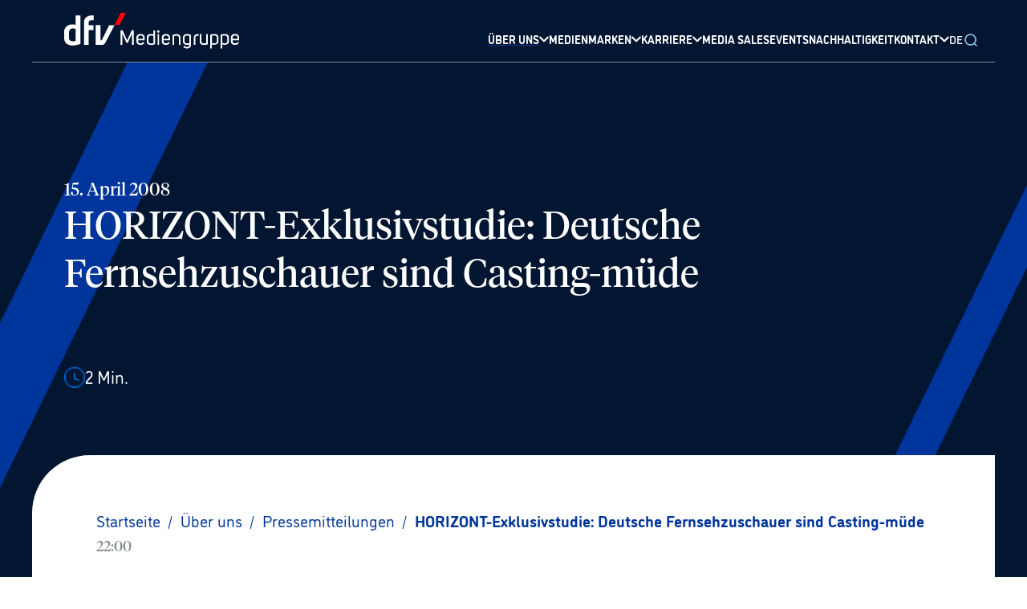

--- FILE ---
content_type: text/html; charset=utf-8
request_url: https://www.dfv.de/ueber-uns/presse/HORIZONT-Exklusivstudie-Deutsche-Fernsehzuschauer-sind-Casting-muede-1160
body_size: 77441
content:
<!DOCTYPE html><html xmlns="http://www.w3.org/1999/xhtml" lang="de"><head><meta charSet="utf-8"/><meta name="viewport" content="width=device-width"/><script id="usercentrics-cmp" src="https://app.usercentrics.eu/browser-ui/latest/loader.js" data-settings-id="FfmKMe7lC" data-tcf-enabled="true"></script><script src="https://privacy-proxy.usercentrics.eu/latest/uc-block.bundle.js" data-settings-id="FfmKMe7lC"></script><link rel="preload" href="/assets/fonts/Tiempos-Font/TiemposHeadline-Regular.otf" as="font" crossorigin="" type="font/woff2"/><link rel="icon" href="/favicon/favicon.ico"/><link rel="apple-touch-icon" sizes="180x180" href="/favicon/apple-touch-icon.png"/><link rel="icon" type="image/png" sizes="32x32" href="/favicon/favicon-32x32.png"/><link rel="icon" type="image/png" sizes="16x16" href="/favicon/favicon-16x16.png"/><link rel="manifest" href="/favicon/site.webmanifest"/><link rel="mask-icon" href="/favicon/safari-pinned-tab.svg" color="#021b40"/><meta name="msapplication-TileColor" content="#021b40"/><meta name="theme-color" content="#021b40"/><link rel="alternate" hrefLang="en" href="https://www.dfv.de/en/ueber-uns/presse/HORIZONT-Exklusivstudie-Deutsche-Fernsehzuschauer-sind-Casting-muede-1160"/><link rel="alternate" hrefLang="de" href="https://www.dfv.de/ueber-uns/presse/HORIZONT-Exklusivstudie-Deutsche-Fernsehzuschauer-sind-Casting-muede-1160"/><meta property="og:title" content="dfv Mediengruppe"/><meta property="og:description" content="Die dfv Mediengruppe (rechtlichte Firmierung: Deutscher Fachverlag GmbH) gehört zu den größten unabhängigen Fachmedienunternehmen in Europa. Fachkommunikation ist unser Metier: Der dfv publiziert über 100 Fachzeitschriften sowie Fachzeitungen und über 100 digitale Angebote für elf Wirtschaftsbereiche. Er hat rund 500 aktuelle Fachbuchtitel im Portfolio und realisiert über 140 Fachveranstaltungen pro Jahr."/><meta property="og:url" content="https://www.dfv.de/ueber-uns/presse/HORIZONT-Exklusivstudie-Deutsche-Fernsehzuschauer-sind-Casting-muede-1160"/><meta property="og:type" content="website"/><meta property="og:locale" content="de_DE"/><title>HORIZONT-Exklusivstudie: Deutsche Fernsehzuschauer sind Casting-müde | dfv Mediengruppe</title><meta name="robots" content="index,follow"/><meta name="description" content="
    Vor dem Fernsehbildschirm sind sich Männer und Frauen nur in einer Sache wirklich einig: Es gibt zu viele Castingshows. Zu diesem Ergebnis kommt "/><meta name="twitter:site" content="@dfv_de"/><meta property="og:title" content="HORIZONT-Exklusivstudie: Deutsche Fernsehzuschauer sind Casting-müde | dfv Mediengruppe"/><meta property="og:description" content="
    Vor dem Fernsehbildschirm sind sich Männer und Frauen nur in einer Sache wirklich einig: Es gibt zu viele Castingshows. Zu diesem Ergebnis kommt "/><meta property="og:url" content="https://dfv.de/ueber-uns/presse/HORIZONT-Exklusivstudie-Deutsche-Fernsehzuschauer-sind-Casting-muede-1160"/><meta property="og:type" content="website"/><meta property="og:image"/><meta property="og:image:alt" content="HORIZONT-Exklusivstudie: Deutsche Fernsehzuschauer sind Casting-müde | dfv Mediengruppe"/><meta property="og:image:width" content="850"/><meta property="og:image:height" content="650"/><meta property="og:locale" content="de_DE"/><meta property="og:site_name" content="dfv Mediengruppe"/><link rel="canonical" href="https://www.dfv.deHORIZONT-Exklusivstudie-Deutsche-Fernsehzuschauer-sind-Casting-muede-1160"/><meta name="keywords" content="Fachverlag, Fachmedien, Fachzeitschrift, Fachzeitschriften, Fachzeitung,, Fachzeitungen, Fachveranstaltung, Fachkommunikation"/><meta name="author" content="Deutscher Fachverlag GmbH, Mainzer Landstraße 251, 60326 Frankfurt am Main"/><meta name="next-head-count" content="39"/><script async="" type="module" src="https://unpkg.com/@google/model-viewer/dist/model-viewer.js"></script><link rel="preload" href="/assets/fonts/Tiempos-Font/TiemposHeadline-Regular.otf" as="font" crossorigin="" type="font/woff2"/><script type="application/ld+json">{"@context":"https://schema.org","@type":"Organization","url":"https://www.dfv.de/","logo":"/images/DFV-GoogleOrganziation.png"}</script><link rel="preconnect" href="https://use.typekit.net" crossorigin /><link rel="preload" href="/_next/static/css/121e38d7b3fe468b.css" as="style"/><link rel="stylesheet" href="/_next/static/css/121e38d7b3fe468b.css" data-n-g=""/><noscript data-n-css=""></noscript><script defer="" nomodule="" src="/_next/static/chunks/polyfills-0d1b80a048d4787e.js"></script><script src="/_next/static/chunks/webpack-5752944655d749a0.js" defer=""></script><script src="/_next/static/chunks/framework-ccbc98bda967a561.js" defer=""></script><script src="/_next/static/chunks/main-31faaa9fe8f7a445.js" defer=""></script><script src="/_next/static/chunks/pages/_app-b7c13618b1521085.js" defer=""></script><script src="/_next/static/chunks/pages/ueber-uns/presse/%5Bslug%5D-3246fd6b870c3c8d.js" defer=""></script><script src="/_next/static/d2CZm2T3PYVRyV2H4MLJz/_buildManifest.js" defer=""></script><script src="/_next/static/d2CZm2T3PYVRyV2H4MLJz/_ssgManifest.js" defer=""></script><style data-href="https://use.typekit.net/wly7uku.css">@import url("https://p.typekit.net/p.css?s=1&k=wly7uku&ht=tk&f=34988.34989.34990.34991.34992.34993.34994.34995.34996.34997.34998.34999&a=9416853&app=typekit&e=css");@font-face{font-family:"dinosaur";src:url("https://use.typekit.net/af/b03361/00000000000000003b9b019a/27/l?primer=7cdcb44be4a7db8877ffa5c0007b8dd865b3bbc383831fe2ea177f62257a9191&fvd=i1&v=3") format("woff2"),url("https://use.typekit.net/af/b03361/00000000000000003b9b019a/27/d?primer=7cdcb44be4a7db8877ffa5c0007b8dd865b3bbc383831fe2ea177f62257a9191&fvd=i1&v=3") format("woff"),url("https://use.typekit.net/af/b03361/00000000000000003b9b019a/27/a?primer=7cdcb44be4a7db8877ffa5c0007b8dd865b3bbc383831fe2ea177f62257a9191&fvd=i1&v=3") format("opentype");font-display:auto;font-style:italic;font-weight:100;font-stretch:normal}@font-face{font-family:"dinosaur";src:url("https://use.typekit.net/af/81caa4/00000000000000003b9b019b/27/l?primer=7cdcb44be4a7db8877ffa5c0007b8dd865b3bbc383831fe2ea177f62257a9191&fvd=n1&v=3") format("woff2"),url("https://use.typekit.net/af/81caa4/00000000000000003b9b019b/27/d?primer=7cdcb44be4a7db8877ffa5c0007b8dd865b3bbc383831fe2ea177f62257a9191&fvd=n1&v=3") format("woff"),url("https://use.typekit.net/af/81caa4/00000000000000003b9b019b/27/a?primer=7cdcb44be4a7db8877ffa5c0007b8dd865b3bbc383831fe2ea177f62257a9191&fvd=n1&v=3") format("opentype");font-display:auto;font-style:normal;font-weight:100;font-stretch:normal}@font-face{font-family:"dinosaur";src:url("https://use.typekit.net/af/b7a392/00000000000000003b9b019c/27/l?primer=7cdcb44be4a7db8877ffa5c0007b8dd865b3bbc383831fe2ea177f62257a9191&fvd=n3&v=3") format("woff2"),url("https://use.typekit.net/af/b7a392/00000000000000003b9b019c/27/d?primer=7cdcb44be4a7db8877ffa5c0007b8dd865b3bbc383831fe2ea177f62257a9191&fvd=n3&v=3") format("woff"),url("https://use.typekit.net/af/b7a392/00000000000000003b9b019c/27/a?primer=7cdcb44be4a7db8877ffa5c0007b8dd865b3bbc383831fe2ea177f62257a9191&fvd=n3&v=3") format("opentype");font-display:auto;font-style:normal;font-weight:300;font-stretch:normal}@font-face{font-family:"dinosaur";src:url("https://use.typekit.net/af/698e04/00000000000000003b9b019d/27/l?primer=7cdcb44be4a7db8877ffa5c0007b8dd865b3bbc383831fe2ea177f62257a9191&fvd=i3&v=3") format("woff2"),url("https://use.typekit.net/af/698e04/00000000000000003b9b019d/27/d?primer=7cdcb44be4a7db8877ffa5c0007b8dd865b3bbc383831fe2ea177f62257a9191&fvd=i3&v=3") format("woff"),url("https://use.typekit.net/af/698e04/00000000000000003b9b019d/27/a?primer=7cdcb44be4a7db8877ffa5c0007b8dd865b3bbc383831fe2ea177f62257a9191&fvd=i3&v=3") format("opentype");font-display:auto;font-style:italic;font-weight:300;font-stretch:normal}@font-face{font-family:"dinosaur";src:url("https://use.typekit.net/af/8b249a/00000000000000003b9b019e/27/l?primer=7cdcb44be4a7db8877ffa5c0007b8dd865b3bbc383831fe2ea177f62257a9191&fvd=n4&v=3") format("woff2"),url("https://use.typekit.net/af/8b249a/00000000000000003b9b019e/27/d?primer=7cdcb44be4a7db8877ffa5c0007b8dd865b3bbc383831fe2ea177f62257a9191&fvd=n4&v=3") format("woff"),url("https://use.typekit.net/af/8b249a/00000000000000003b9b019e/27/a?primer=7cdcb44be4a7db8877ffa5c0007b8dd865b3bbc383831fe2ea177f62257a9191&fvd=n4&v=3") format("opentype");font-display:auto;font-style:normal;font-weight:400;font-stretch:normal}@font-face{font-family:"dinosaur";src:url("https://use.typekit.net/af/8a33a5/00000000000000003b9b019f/27/l?primer=7cdcb44be4a7db8877ffa5c0007b8dd865b3bbc383831fe2ea177f62257a9191&fvd=i4&v=3") format("woff2"),url("https://use.typekit.net/af/8a33a5/00000000000000003b9b019f/27/d?primer=7cdcb44be4a7db8877ffa5c0007b8dd865b3bbc383831fe2ea177f62257a9191&fvd=i4&v=3") format("woff"),url("https://use.typekit.net/af/8a33a5/00000000000000003b9b019f/27/a?primer=7cdcb44be4a7db8877ffa5c0007b8dd865b3bbc383831fe2ea177f62257a9191&fvd=i4&v=3") format("opentype");font-display:auto;font-style:italic;font-weight:400;font-stretch:normal}@font-face{font-family:"dinosaur";src:url("https://use.typekit.net/af/08f784/00000000000000003b9b01a0/27/l?primer=7cdcb44be4a7db8877ffa5c0007b8dd865b3bbc383831fe2ea177f62257a9191&fvd=i5&v=3") format("woff2"),url("https://use.typekit.net/af/08f784/00000000000000003b9b01a0/27/d?primer=7cdcb44be4a7db8877ffa5c0007b8dd865b3bbc383831fe2ea177f62257a9191&fvd=i5&v=3") format("woff"),url("https://use.typekit.net/af/08f784/00000000000000003b9b01a0/27/a?primer=7cdcb44be4a7db8877ffa5c0007b8dd865b3bbc383831fe2ea177f62257a9191&fvd=i5&v=3") format("opentype");font-display:auto;font-style:italic;font-weight:500;font-stretch:normal}@font-face{font-family:"dinosaur";src:url("https://use.typekit.net/af/fea6b5/00000000000000003b9b01a1/27/l?primer=7cdcb44be4a7db8877ffa5c0007b8dd865b3bbc383831fe2ea177f62257a9191&fvd=n5&v=3") format("woff2"),url("https://use.typekit.net/af/fea6b5/00000000000000003b9b01a1/27/d?primer=7cdcb44be4a7db8877ffa5c0007b8dd865b3bbc383831fe2ea177f62257a9191&fvd=n5&v=3") format("woff"),url("https://use.typekit.net/af/fea6b5/00000000000000003b9b01a1/27/a?primer=7cdcb44be4a7db8877ffa5c0007b8dd865b3bbc383831fe2ea177f62257a9191&fvd=n5&v=3") format("opentype");font-display:auto;font-style:normal;font-weight:500;font-stretch:normal}@font-face{font-family:"dinosaur";src:url("https://use.typekit.net/af/e39b20/00000000000000003b9b01a2/27/l?primer=7cdcb44be4a7db8877ffa5c0007b8dd865b3bbc383831fe2ea177f62257a9191&fvd=i7&v=3") format("woff2"),url("https://use.typekit.net/af/e39b20/00000000000000003b9b01a2/27/d?primer=7cdcb44be4a7db8877ffa5c0007b8dd865b3bbc383831fe2ea177f62257a9191&fvd=i7&v=3") format("woff"),url("https://use.typekit.net/af/e39b20/00000000000000003b9b01a2/27/a?primer=7cdcb44be4a7db8877ffa5c0007b8dd865b3bbc383831fe2ea177f62257a9191&fvd=i7&v=3") format("opentype");font-display:auto;font-style:italic;font-weight:700;font-stretch:normal}@font-face{font-family:"dinosaur";src:url("https://use.typekit.net/af/926fbb/00000000000000003b9b01a3/27/l?primer=7cdcb44be4a7db8877ffa5c0007b8dd865b3bbc383831fe2ea177f62257a9191&fvd=n7&v=3") format("woff2"),url("https://use.typekit.net/af/926fbb/00000000000000003b9b01a3/27/d?primer=7cdcb44be4a7db8877ffa5c0007b8dd865b3bbc383831fe2ea177f62257a9191&fvd=n7&v=3") format("woff"),url("https://use.typekit.net/af/926fbb/00000000000000003b9b01a3/27/a?primer=7cdcb44be4a7db8877ffa5c0007b8dd865b3bbc383831fe2ea177f62257a9191&fvd=n7&v=3") format("opentype");font-display:auto;font-style:normal;font-weight:700;font-stretch:normal}@font-face{font-family:"dinosaur";src:url("https://use.typekit.net/af/b5ad65/00000000000000003b9b01a4/27/l?primer=7cdcb44be4a7db8877ffa5c0007b8dd865b3bbc383831fe2ea177f62257a9191&fvd=n9&v=3") format("woff2"),url("https://use.typekit.net/af/b5ad65/00000000000000003b9b01a4/27/d?primer=7cdcb44be4a7db8877ffa5c0007b8dd865b3bbc383831fe2ea177f62257a9191&fvd=n9&v=3") format("woff"),url("https://use.typekit.net/af/b5ad65/00000000000000003b9b01a4/27/a?primer=7cdcb44be4a7db8877ffa5c0007b8dd865b3bbc383831fe2ea177f62257a9191&fvd=n9&v=3") format("opentype");font-display:auto;font-style:normal;font-weight:900;font-stretch:normal}@font-face{font-family:"dinosaur";src:url("https://use.typekit.net/af/2817d1/00000000000000003b9b01a5/27/l?primer=7cdcb44be4a7db8877ffa5c0007b8dd865b3bbc383831fe2ea177f62257a9191&fvd=i9&v=3") format("woff2"),url("https://use.typekit.net/af/2817d1/00000000000000003b9b01a5/27/d?primer=7cdcb44be4a7db8877ffa5c0007b8dd865b3bbc383831fe2ea177f62257a9191&fvd=i9&v=3") format("woff"),url("https://use.typekit.net/af/2817d1/00000000000000003b9b01a5/27/a?primer=7cdcb44be4a7db8877ffa5c0007b8dd865b3bbc383831fe2ea177f62257a9191&fvd=i9&v=3") format("opentype");font-display:auto;font-style:italic;font-weight:900;font-stretch:normal}.tk-dinosaur{font-family:"dinosaur",sans-serif}</style></head><body><div id="__next"><style>#nprogress{pointer-events:none}#nprogress .bar{background:#0077FF;position:fixed;z-index:1031;top:0;left:0;width:100%;height:3px}#nprogress .peg{display:block;position:absolute;right:0;width:100px;height:100%;box-shadow:0 0 10px #0077FF,0 0 5px #0077FF;opacity:1;-webkit-transform:rotate(3deg) translate(0px,-4px);-ms-transform:rotate(3deg) translate(0px,-4px);transform:rotate(3deg) translate(0px,-4px)}#nprogress .spinner{display:block;position:fixed;z-index:1031;top:15px;right:15px}#nprogress .spinner-icon{width:18px;height:18px;box-sizing:border-box;border:2px solid transparent;border-top-color:#0077FF;border-left-color:#0077FF;border-radius:50%;-webkit-animation:nprogress-spinner 400ms linear infinite;animation:nprogress-spinner 400ms linear infinite}.nprogress-custom-parent{overflow:hidden;position:relative}.nprogress-custom-parent #nprogress .bar,.nprogress-custom-parent #nprogress .spinner{position:absolute}@-webkit-keyframes nprogress-spinner{0%{-webkit-transform:rotate(0deg)}100%{-webkit-transform:rotate(360deg)}}@keyframes nprogress-spinner{0%{transform:rotate(0deg)}100%{transform:rotate(360deg)}}</style><div class="min-h-screen font-dinosaur"><header class="sticky top-0 z-[999] flex items-center justify-center w-full bg-primary-dark" data-testid="header"><div class="z-[999] w-full"><div class=" bg-primary-dark"><div class="xl:container mx-auto"><div class="flex items-center justify-between w-full lg:items-end p-md md:px-text-lg z-[9999] relative"><a href="/"><svg width="218" height="45" fill="none" xmlns="http://www.w3.org/2000/svg" viewBox="0 0 218 45" class="opacity-100 w-[150px] xl:w-[218px] md:opacity-100 z-[999] relative transition duration-300 ease-in"><path d="m77.609 37.494-5.232-11.772v14.17h-2.18V21.798h2.616l5.668 12.644c1.962-4.142 3.706-8.502 5.668-12.644h2.616v18.094h-2.18v-14.17l-5.232 11.772h-1.744ZM92.217 35.748c0 1.527 1.526 2.399 3.052 2.399 1.308 0 2.398-.654 3.052-1.744l1.744.872c-.872 1.962-3.052 2.834-4.796 2.834-2.616 0-5.232-1.526-5.232-4.36v-5.015c0-3.052 2.616-4.36 5.232-4.36s5.014 1.527 5.014 4.36v3.488h-8.066v1.526Zm3.052-7.411c-1.526 0-3.052.872-3.052 2.398v1.743h6.104v-1.962c0-1.307-1.526-2.18-3.052-2.18ZM113.142 39.237c-1.744.654-3.488.872-5.232.872-2.616 0-5.014-1.526-5.014-4.36v-5.014c0-2.834 2.616-4.36 5.232-4.36 1.09 0 2.18 0 3.052.872v-5.232h1.962v17.222Zm-1.962-1.308v-8.938c-1.09-.436-2.18-.654-3.052-.654-1.526 0-3.052.872-3.052 2.398v5.014c0 1.526 1.526 2.616 3.052 2.616.872 0 1.962 0 3.052-.436ZM117.281 21.798c.872 0 1.526.654 1.526 1.526s-.654 1.526-1.526 1.526-1.526-.654-1.526-1.526c.218-.872.872-1.526 1.526-1.526Zm-.872 4.796v13.298h1.962V26.594h-1.962ZM123.821 35.748c0 1.527 1.526 2.399 3.052 2.399 1.308 0 2.398-.654 3.052-1.744l1.744.872c-.872 1.962-3.052 2.834-4.796 2.834-2.616 0-5.232-1.526-5.232-4.36v-5.015c0-3.052 2.616-4.36 5.232-4.36s5.014 1.527 5.014 4.36v3.488h-8.066v1.526Zm3.052-7.411c-1.526 0-3.052.872-3.052 2.398v1.743h6.104v-1.962c0-1.307-1.526-2.18-3.052-2.18ZM134.721 27.686c1.744-.654 3.488-1.09 5.232-1.09 2.616 0 5.014 1.308 5.014 4.36v8.938h-1.962v-8.938c0-1.526-1.526-2.398-3.052-2.398-1.09 0-2.398.218-3.052.654v10.682h-1.962V27.686h-.218ZM149.772 41.199c.654.654 1.962 1.308 3.052 1.308 1.526 0 3.27-.654 3.27-2.398v-.654c-.872.654-1.962.654-3.052.654-2.616 0-5.014-1.526-5.014-4.36v-5.015c0-2.834 2.398-4.36 5.014-4.36 1.09 0 2.398.219 3.488.655.436.218 1.09.436 1.526.436v12.643c0 3.053-2.616 4.36-5.014 4.36-1.744 0-3.488-.654-4.578-1.962l1.308-1.307Zm6.322-12.208c-.654-.218-1.962-.654-3.052-.654-1.526 0-3.052.872-3.052 2.398v5.014c0 1.526 1.526 2.398 3.052 2.398 1.09 0 1.962-.218 3.052-.654V28.99ZM167.428 26.593v2.18c-.872-.218-1.09-.218-1.962 0-1.09.218-1.962 1.09-1.962 2.18v8.938h-1.962v-8.938c0-2.398 1.744-3.924 3.706-4.36.436-.218 1.308-.218 2.18 0ZM179.202 39.24c-2.398.872-4.142.872-5.232.872-2.616 0-5.014-1.526-5.014-4.36v-9.156h1.962v9.156c0 1.526 1.526 2.398 3.052 2.398 1.09 0 2.18-.218 3.052-.436V26.596h1.962V39.24h.218ZM182.028 27.247c1.744-.654 3.488-.872 5.232-.872 2.616 0 5.014 1.526 5.014 4.36v4.796c0 2.834-2.616 4.36-5.232 4.36-1.09 0-2.18 0-3.052-.654v5.231h-1.962V27.246Zm2.18 10.245c.872.437 1.962.655 3.052.655 1.526 0 3.052-.872 3.052-2.398v-5.015c0-1.526-1.526-2.398-3.052-2.398-1.09 0-2.18 0-3.052.219v8.938ZM195.108 27.247c1.744-.654 3.488-.872 5.232-.872 2.616 0 5.014 1.526 5.014 4.36v4.796c0 2.834-2.616 4.36-5.232 4.36-1.09 0-2.18 0-3.052-.654v5.231h-1.962V27.246Zm1.962 10.245c.872.437 1.962.655 3.052.655 1.526 0 3.052-.872 3.052-2.398v-5.015c0-1.526-1.526-2.398-3.052-2.398-1.09 0-2.18 0-3.052.219v8.938ZM209.934 35.748c0 1.527 1.526 2.399 3.052 2.399 1.308 0 2.398-.654 3.052-1.744l1.744.872c-.872 1.962-3.052 2.834-4.796 2.834-2.616 0-5.232-1.526-5.232-4.36v-5.015c0-3.052 2.616-4.36 5.232-4.36S218 27.902 218 30.735v3.488h-8.066v1.526Zm3.052-7.411c-1.526 0-3.052.872-3.052 2.398v1.743h6.104v-1.962c0-1.307-1.526-2.18-3.052-2.18Z" fill="#fff"></path><path d="M62.782 15.26h6.322C72.156 9.374 76.952 0 76.952 0h-6.758c0 .218-5.232 10.682-7.412 15.26Z" fill="#FF0303"></path><path d="M39.24 39.893V15.259h5.885v19.184h.872c.218 0 1.09-.872 1.308-1.308.218-.436 8.72-17.658 8.72-17.658h6.758s-10.9 20.71-11.336 21.582c-1.09 1.962-2.398 3.052-3.924 3.052-.218-.218-8.284-.218-8.284-.218ZM30.735 39.894H24.63V11.99c0-5.014 3.488-8.502 8.938-8.72h3.27v5.886h-1.962c-2.834 0-4.36 1.09-4.36 2.834v3.488h5.886v6.104h-5.886v18.312h.218ZM10.464 40.766C4.142 40.766.436 37.714 0 32.264v-8.938c0-2.18.872-4.36 2.398-5.886 1.744-1.962 4.796-3.052 7.63-3.052 1.526 0 2.834.218 4.142.654V3.27h6.104v35.534s-4.796 1.962-9.81 1.962ZM6.104 22.89v9.156c.218 3.27 3.924 3.488 5.014 3.488 1.09 0 2.18-.218 3.052-.436V20.274c-.872-.436-1.962-.872-3.27-.872-1.962.218-4.578 1.09-4.796 3.488Z" fill="#fff"></path></svg></a><div class="items-end justify-end hidden w-full h-full lg:flex gap-[24px] xl:gap-[28px] 2xl:gap-[48px]"><div title="Über uns" tabindex="1" class="header-nav-link flex items-center decoration-transparent underline decoration-[3px] underline-offset-[26px] lg:underline-offset-[21px] hover:decoration-secondary-dark transition-all duration-300 cursor-pointer group justify-between gap-sm pb-[18px] lg:pb-0 lg:!border-b-0 border-b-[1px] border-secondary-dark border-opacity-25  !decoration-primary-light !border-b-[3px] !border-primary-light text-secondary-light"><span class="text-lg transition-all duration-300 group-hover:text-secondary-dark text-white font-bold lg:text-sm3 font-dinosaur">ÜBER UNS</span><div class="inline-block align-top transition-transform duration-700 !-rotate-90 lg:!rotate-0 transform ease "><svg width="12" height="12" fill="none" xmlns="http://www.w3.org/2000/svg" viewBox="0 0 12 8" class="stroke-white transition-all duration-300 stroke-2 group-hover:stroke-secondary-dark "><path d="M10.8 1.6 6 6.4 1.2 1.6" stroke-linecap="round" stroke-linejoin="round"></path></svg></div></div><div title="MedienMarken" tabindex="1" class="header-nav-link flex items-center decoration-transparent underline decoration-[3px] underline-offset-[26px] lg:underline-offset-[21px] hover:decoration-secondary-dark transition-all duration-300 cursor-pointer group justify-between gap-sm pb-[18px] lg:pb-0 lg:!border-b-0 border-b-[1px] border-secondary-dark border-opacity-25  null"><span class="text-lg transition-all duration-300 group-hover:text-secondary-dark text-white font-bold lg:text-sm3 font-dinosaur">MEDIENMARKEN</span><div class="inline-block align-top transition-transform duration-700 !-rotate-90 lg:!rotate-0 transform ease "><svg width="12" height="12" fill="none" xmlns="http://www.w3.org/2000/svg" viewBox="0 0 12 8" class="stroke-white transition-all duration-300 stroke-2 group-hover:stroke-secondary-dark "><path d="M10.8 1.6 6 6.4 1.2 1.6" stroke-linecap="round" stroke-linejoin="round"></path></svg></div></div><div title="Karriere" tabindex="1" class="header-nav-link flex items-center decoration-transparent underline decoration-[3px] underline-offset-[26px] lg:underline-offset-[21px] hover:decoration-secondary-dark transition-all duration-300 cursor-pointer group justify-between gap-sm pb-[18px] lg:pb-0 lg:!border-b-0 border-b-[1px] border-secondary-dark border-opacity-25  null"><span class="text-lg transition-all duration-300 group-hover:text-secondary-dark text-white font-bold lg:text-sm3 font-dinosaur">KARRIERE</span><div class="inline-block align-top transition-transform duration-700 !-rotate-90 lg:!rotate-0 transform ease "><svg width="12" height="12" fill="none" xmlns="http://www.w3.org/2000/svg" viewBox="0 0 12 8" class="stroke-white transition-all duration-300 stroke-2 group-hover:stroke-secondary-dark "><path d="M10.8 1.6 6 6.4 1.2 1.6" stroke-linecap="round" stroke-linejoin="round"></path></svg></div></div><a title="Media sales" tabindex="1" class="header-nav-link flex items-center decoration-transparent underline decoration-[3px] underline-offset-[26px] lg:underline-offset-[21px] hover:!decoration-secondary-dark transition-all duration-300 cursor-pointer group justify-between gap-sm pb-[18px] lg:pb-0 lg:!border-b-0 border-b-[1px] border-secondary-dark border-opacity-25 null" href="/media-sales"><span class="text-lg transition-all duration-300 font-bold w-full lg:text-sm3 text-white group-hover:text-secondary-light font-dinosaur">MEDIA SALES</span></a><a title="Events" tabindex="1" class="header-nav-link flex items-center decoration-transparent underline decoration-[3px] underline-offset-[26px] lg:underline-offset-[21px] hover:!decoration-secondary-dark transition-all duration-300 cursor-pointer group justify-between gap-sm pb-[18px] lg:pb-0 lg:!border-b-0 border-b-[1px] border-secondary-dark border-opacity-25 null" href="/veranstaltungen"><span class="text-lg transition-all duration-300 font-bold w-full lg:text-sm3 text-white group-hover:text-secondary-light font-dinosaur">EVENTS</span></a><a title="Nachhaltigkeit" tabindex="1" class="header-nav-link flex items-center decoration-transparent underline decoration-[3px] underline-offset-[26px] lg:underline-offset-[21px] hover:!decoration-secondary-dark transition-all duration-300 cursor-pointer group justify-between gap-sm pb-[18px] lg:pb-0 lg:!border-b-0 border-b-[1px] border-secondary-dark border-opacity-25 null" href="/nachhaltigkeit"><span class="text-lg transition-all duration-300 font-bold w-full lg:text-sm3 text-white group-hover:text-secondary-light font-dinosaur">NACHHALTIGKEIT</span></a><div title="Kontakt" tabindex="1" class="header-nav-link flex items-center decoration-transparent underline decoration-[3px] underline-offset-[26px] lg:underline-offset-[21px] hover:decoration-secondary-dark transition-all duration-300 cursor-pointer group justify-between gap-sm pb-[18px] lg:pb-0 lg:!border-b-0 border-b-[1px] border-secondary-dark border-opacity-25  null"><span class="text-lg transition-all duration-300 group-hover:text-secondary-dark text-white font-bold lg:text-sm3 font-dinosaur">KONTAKT</span><div class="inline-block align-top transition-transform duration-700 !-rotate-90 lg:!rotate-0 transform ease "><svg width="12" height="12" fill="none" xmlns="http://www.w3.org/2000/svg" viewBox="0 0 12 8" class="stroke-white transition-all duration-300 stroke-2 group-hover:stroke-secondary-dark "><path d="M10.8 1.6 6 6.4 1.2 1.6" stroke-linecap="round" stroke-linejoin="round"></path></svg></div></div><div class="relative inline-block"><button class="text-white font-semibold text-sm3 relative">DE</button></div><button class="relative z-[80] top-[0px] my-auto"><svg width="20" height="20" fill="none" xmlns="http://www.w3.org/2000/svg" viewBox="0 0 24 24" class="stroke-secondary-dark absolute transition-all duration-300 z-[80] top-[2px] bottom-0 my-auto"><path d="M16.927 17.04 20.4 20.4m-1.12-8.96a7.84 7.84 0 1 1-15.68 0 7.84 7.84 0 0 1 15.68 0Z" stroke-width="2" stroke-linecap="round"></path></svg></button></div><div class="relative flex items-center gap-md lg:hidden"><button class="text-white font-semibold text-sm3 relative">DE</button><button class="h-full p-md pr-0 lg:hidden"><div class="flex flex-col items-center justify-between w-[16px] h-[16px]"><div class="w-20 rounded-full border border-white transition ease transform duration-300 lg:hidden "></div><div class="w-20 rounded-full border border-white transition ease transform duration-300 lg:hidden opacity-100"></div><div class="w-20 rounded-full border border-white transition ease transform duration-300 lg:hidden "></div></div></button></div></div><div class="relative w-full lg:hidden"><div class="absolute flex w-full items-center scale-y-0  flex-col gap-md w-full left-0 -top-sm1 transition duration-300 ease-in-out origin-top overflow-hidden"><div class="flex items-left flex-col gap-md h-[100vh] overflow-auto lg:overflow-hidden lg:h-full w-full pb-[40px] left-0 px-[16px] md:px-[32px] py-[40px] -translate-y-full transition duration-300 ease-in-out origin-top z-30 bg-primary-dark"><div title="Über uns" tabindex="1" class="header-nav-link flex items-center decoration-transparent underline decoration-[3px] underline-offset-[26px] lg:underline-offset-[21px] hover:decoration-secondary-dark transition-all duration-300 cursor-pointer group justify-between gap-sm pb-[18px] lg:pb-0 lg:!border-b-0 border-b-[1px] border-secondary-dark border-opacity-25  !decoration-primary-light !border-b-[3px] !border-primary-light text-secondary-light"><span class="text-lg transition-all duration-300 group-hover:text-secondary-dark text-white font-bold lg:text-sm3 font-dinosaur">ÜBER UNS</span><div class="inline-block align-top transition-transform duration-700 !-rotate-90 lg:!rotate-0 transform ease "><svg width="12" height="12" fill="none" xmlns="http://www.w3.org/2000/svg" viewBox="0 0 12 8" class="stroke-white transition-all duration-300 stroke-2 group-hover:stroke-secondary-dark "><path d="M10.8 1.6 6 6.4 1.2 1.6" stroke-linecap="round" stroke-linejoin="round"></path></svg></div></div><div title="MedienMarken" tabindex="1" class="header-nav-link flex items-center decoration-transparent underline decoration-[3px] underline-offset-[26px] lg:underline-offset-[21px] hover:decoration-secondary-dark transition-all duration-300 cursor-pointer group justify-between gap-sm pb-[18px] lg:pb-0 lg:!border-b-0 border-b-[1px] border-secondary-dark border-opacity-25  null"><span class="text-lg transition-all duration-300 group-hover:text-secondary-dark text-white font-bold lg:text-sm3 font-dinosaur">MEDIENMARKEN</span><div class="inline-block align-top transition-transform duration-700 !-rotate-90 lg:!rotate-0 transform ease "><svg width="12" height="12" fill="none" xmlns="http://www.w3.org/2000/svg" viewBox="0 0 12 8" class="stroke-white transition-all duration-300 stroke-2 group-hover:stroke-secondary-dark "><path d="M10.8 1.6 6 6.4 1.2 1.6" stroke-linecap="round" stroke-linejoin="round"></path></svg></div></div><div title="Karriere" tabindex="1" class="header-nav-link flex items-center decoration-transparent underline decoration-[3px] underline-offset-[26px] lg:underline-offset-[21px] hover:decoration-secondary-dark transition-all duration-300 cursor-pointer group justify-between gap-sm pb-[18px] lg:pb-0 lg:!border-b-0 border-b-[1px] border-secondary-dark border-opacity-25  null"><span class="text-lg transition-all duration-300 group-hover:text-secondary-dark text-white font-bold lg:text-sm3 font-dinosaur">KARRIERE</span><div class="inline-block align-top transition-transform duration-700 !-rotate-90 lg:!rotate-0 transform ease "><svg width="12" height="12" fill="none" xmlns="http://www.w3.org/2000/svg" viewBox="0 0 12 8" class="stroke-white transition-all duration-300 stroke-2 group-hover:stroke-secondary-dark "><path d="M10.8 1.6 6 6.4 1.2 1.6" stroke-linecap="round" stroke-linejoin="round"></path></svg></div></div><a title="Media sales" tabindex="1" class="header-nav-link flex items-center decoration-transparent underline decoration-[3px] underline-offset-[26px] lg:underline-offset-[21px] hover:!decoration-secondary-dark transition-all duration-300 cursor-pointer group justify-between gap-sm pb-[18px] lg:pb-0 lg:!border-b-0 border-b-[1px] border-secondary-dark border-opacity-25 null" href="/media-sales"><span class="text-lg transition-all duration-300 font-bold w-full lg:text-sm3 text-white group-hover:text-secondary-light font-dinosaur">MEDIA SALES</span></a><a title="Events" tabindex="1" class="header-nav-link flex items-center decoration-transparent underline decoration-[3px] underline-offset-[26px] lg:underline-offset-[21px] hover:!decoration-secondary-dark transition-all duration-300 cursor-pointer group justify-between gap-sm pb-[18px] lg:pb-0 lg:!border-b-0 border-b-[1px] border-secondary-dark border-opacity-25 null" href="/veranstaltungen"><span class="text-lg transition-all duration-300 font-bold w-full lg:text-sm3 text-white group-hover:text-secondary-light font-dinosaur">EVENTS</span></a><a title="Nachhaltigkeit" tabindex="1" class="header-nav-link flex items-center decoration-transparent underline decoration-[3px] underline-offset-[26px] lg:underline-offset-[21px] hover:!decoration-secondary-dark transition-all duration-300 cursor-pointer group justify-between gap-sm pb-[18px] lg:pb-0 lg:!border-b-0 border-b-[1px] border-secondary-dark border-opacity-25 null" href="/nachhaltigkeit"><span class="text-lg transition-all duration-300 font-bold w-full lg:text-sm3 text-white group-hover:text-secondary-light font-dinosaur">NACHHALTIGKEIT</span></a><div title="Kontakt" tabindex="1" class="header-nav-link flex items-center decoration-transparent underline decoration-[3px] underline-offset-[26px] lg:underline-offset-[21px] hover:decoration-secondary-dark transition-all duration-300 cursor-pointer group justify-between gap-sm pb-[18px] lg:pb-0 lg:!border-b-0 border-b-[1px] border-secondary-dark border-opacity-25  null"><span class="text-lg transition-all duration-300 group-hover:text-secondary-dark text-white font-bold lg:text-sm3 font-dinosaur">KONTAKT</span><div class="inline-block align-top transition-transform duration-700 !-rotate-90 lg:!rotate-0 transform ease "><svg width="12" height="12" fill="none" xmlns="http://www.w3.org/2000/svg" viewBox="0 0 12 8" class="stroke-white transition-all duration-300 stroke-2 group-hover:stroke-secondary-dark "><path d="M10.8 1.6 6 6.4 1.2 1.6" stroke-linecap="round" stroke-linejoin="round"></path></svg></div></div></div></div></div><div class="h-1 lg:w-full bg-white opacity-50 md:px-md"></div></div></div><div class="absolute lg:z-[-100] left-0 !w-[100%] h-0"><div class="relative z-[30] right-[100vw] lg:!left-0 lg:!-top-[160px] h-[100vh] overflow-auto lg:overflow-hidden lg:bg-white shadow-xl shadow-primary-light/10 lg:top-0 transition-all duration-300 lg:h-full items-center justify-start p-[16px] py-[40px] lg:pt-[32px] lg:pb-[38px] gap-[24px] xl:gap-lg lg:px-[32px] xl:px-0 bg-white"><div class="flex xl:container lg:py-[80px] lg:px-[32px] lg:pt-0 lg:mt-[-6px] w-full flex flex-col lg:flex-row mx-auto xl:gap-lg lg:gap-[16px] gap-[24px] relative"><div class="font-semibold text-lg font-dinosaur lg:hidden flex items-center gap-[8px] text-grey-300"> <!-- --><svg width="24" height="14" fill="none" xmlns="http://www.w3.org/2000/svg" viewBox="0 0 24 14" class="stroke-grey-300 rotate-180"><path d="m16.234 1 5.886 6m0 0-5.886 6m5.886-6H1" stroke-width="2" stroke-linecap="round" stroke-linejoin="round"></path></svg>Zurück<!-- --></div></div></div></div></div></header><main class="relative overflow-hidden"><div class="bg-grey-100" itemscope="" itemType="https://schema.org/NewsArticle"><div class="absolute left-0 flex flex-col items-center w-full overflow-hidden z-30 bg-primary-dark"><div class="relative w-full container h-[800px]"><div class="absolute flex justify-center -left-[240px] top-[-52px] 2xl:-left-[464px] h-full w-1/3 mt-[80px]"><div class="h-full w-30 sm:w-60 z-40 lg:w-90 bg-primary-light scale-y-125 rotate-[26deg]"></div></div><div class="absolute flex justify-end w-full -top-[130px] -right-[128px] h-1/10 sm:h-1/3 lg:h-1/2"><div class="h-full w-10 sm:w-30 lg:w-45 bg-primary-light scale-y-[3] rotate-[26deg]"></div></div></div></div><div class="relative z-40 container mx-auto pt-xl md:pt-3xl space-y-[40px]"><div class="flex flex-col text-white font-tiempos pl-[40px]"><div class="flex flex-col gap-[32px] font-tiempos"><span class="text-xl font-normal" itemProp="datePublished">16. April 2008</span><h1 class="text-xl xl:text-3xl 2xl:text-4xl 2xl:w-[85%]" itemProp="headline">HORIZONT-Exklusivstudie: Deutsche Fernsehzuschauer sind Casting-müde</h1></div><div class="flex items-end md:gap-[80px] pb-[40px]"><div class="flex items-center gap-[16px] mt-[40px] md:mt-[80px]"><svg width="26" height="34" fill="none" xmlns="http://www.w3.org/2000/svg" viewBox="0 0 34 34" class="stroke-sparkle-blue"><path d="M22.763 21.712a.75.75 0 0 0 .474-1.424l-.474 1.424ZM17 19h-.75c0 .323.207.61.513.712L17 19Zm.75-8.363a.75.75 0 0 0-1.5 0h1.5Zm5.487 9.651-6-2-.474 1.424 6 2 .474-1.424ZM17.75 19v-8.363h-1.5V19h1.5Zm14.5-2c0 8.422-6.828 15.25-15.25 15.25v1.5c9.25 0 16.75-7.5 16.75-16.75h-1.5ZM17 32.25C8.578 32.25 1.75 25.422 1.75 17H.25c0 9.25 7.5 16.75 16.75 16.75v-1.5ZM1.75 17C1.75 8.578 8.578 1.75 17 1.75V.25C7.75.25.25 7.75.25 17h1.5ZM17 1.75c8.422 0 15.25 6.828 15.25 15.25h1.5C33.75 7.75 26.25.25 17 .25v1.5Z"></path></svg><span class="text-xl font-dinosaur top-[-2px] relative">2<!-- --> Min.<!-- --></span></div><div class="hidden gap-[16px] items-center"><svg width="32" height="32" xmlns="http://www.w3.org/2000/svg" viewBox="0 0 1024 1024" class="fill-[#0077FF]"><path d="M752.8,820.3C752.9,820.3,752.9,820.3,752.8,820.3c-0.5,0.4-1,0.8-1.4,1.1C751.9,821,752.4,820.6,752.8,820.3z"></path><path d="M963.5,508.8c-0.7-91.6-29.2-182.9-82.7-257.6c-54-75.4-128.9-132.7-216-164.6c-87.7-32.1-186.5-35.1-276.3-9.5 c-86.5,24.6-165.8,75.8-223.1,145.2C135,259.2,111,299.5,92.9,343.7c-17.7,43.2-27.7,89.1-31.2,135.5c-7,92.4,15.9,187,64,266.1 c46.5,76.5,116.2,139.5,197.9,176.4c44.6,20.1,90.9,32.8,139.6,38.4c46.9,5.4,94.5,2.7,140.7-6.6c88.5-17.9,171.4-64.2,233.8-129.4 c63-65.7,106.3-150.8,120-241c3.6-23.8,5.8-47.7,5.9-71.7C963.6,510.5,963.6,509.6,963.5,508.8z M900.1,565.6 c-4.9,33.1-13.8,65.4-26.3,96.4c-8,18.7-17.4,36.9-28,54.2c-5.5,9-11.3,17.7-17.5,26.3c-1.5,2.1-3.1,4.2-4.7,6.3 c-0.3,0.5-0.7,0.9-1,1.4c-3.3,4-6.4,8.1-9.8,12c-13.5,16-28.3,31-44,44.8c-3.9,3.5-7.9,6.8-12,10.2c-1.3,1.1-2.6,2.1-3.8,3.1 c0.2-0.2,0.4-0.3,0.6-0.5c-0.2,0.2-0.4,0.3-0.7,0.5c-0.4,0.3-0.8,0.7-1.2,1c-1.5,1.3-5.1,3.9-0.2,0.1c-0.7,0.5-1.4,1.1-2.1,1.6 c-8.4,6.3-17.1,12.3-25.9,18c-19.5,12.4-40,23.3-61.2,32.4c-31,12.5-63.4,21.3-96.5,26.2c-35.8,4.4-71.9,4.4-107.7-0.1 c-33-4.9-65.4-13.8-96.4-26.3c-18.7-8-36.9-17.4-54.2-28c-9-5.5-17.7-11.3-26.3-17.5c-2.1-1.5-4.2-3.1-6.3-4.7 c-0.5-0.3-0.9-0.7-1.4-1c-4-3.3-8.1-6.4-12-9.8c-16-13.5-31-28.3-44.8-44c-3.5-3.9-6.8-7.9-10.2-12c-1.1-1.3-2.1-2.6-3.1-3.8 c0.2,0.2,0.3,0.4,0.5,0.6c-0.2-0.2-0.3-0.4-0.5-0.7c-0.3-0.4-0.7-0.8-1-1.2c-1.3-1.5-3.9-5.1-0.1-0.2c-0.5-0.7-1.1-1.4-1.6-2.1 c-6.3-8.4-12.3-17.1-18-25.9c-12.4-19.5-23.3-40-32.4-61.2c-12.5-31-21.3-63.4-26.2-96.5c-4.4-35.8-4.4-71.9,0.1-107.7 c4.9-33,13.8-65.4,26.3-96.4c8-18.7,17.4-36.9,28-54.2c5.5-9,11.3-17.7,17.5-26.3c1.5-2.1,3.1-4.2,4.7-6.3c0.3-0.5,0.7-0.9,1-1.4 c3.3-4,6.4-8.1,9.8-12c13.5-16,28.3-31,44-44.8c3.9-3.5,7.9-6.8,12-10.2c1.3-1.1,2.6-2.1,3.8-3.1c-0.2,0.2-0.4,0.3-0.6,0.5 c0.2-0.2,0.4-0.3,0.7-0.5c0.4-0.3,0.8-0.7,1.2-1c1.5-1.3,5.1-3.9,0.2-0.1c0.7-0.5,1.4-1.1,2.1-1.6c8.4-6.3,17.1-12.3,25.9-18 c19.5-12.4,40-23.3,61.2-32.4c31-12.5,63.4-21.3,96.5-26.2c35.8-4.4,71.9-4.4,107.7,0.1c33,4.9,65.4,13.8,96.4,26.3 c18.7,8,36.9,17.4,54.2,28c9,5.5,17.7,11.3,26.3,17.5c2.1,1.5,4.2,3.1,6.3,4.7c0.5,0.3,0.9,0.7,1.4,1c4,3.3,8.1,6.4,12,9.8 c16,13.5,31,28.3,44.8,44c3.5,3.9,6.8,7.9,10.2,12c1.1,1.3,2.1,2.6,3.1,3.8c-0.2-0.2-0.3-0.4-0.5-0.6c0.2,0.2,0.3,0.4,0.5,0.7 c0.3,0.4,0.7,0.8,1,1.2c1.3,1.5,3.9,5.1,0.1,0.2c0.5,0.7,1.1,1.4,1.6,2.1c6.3,8.4,12.3,17.1,18,25.9c12.4,19.5,23.3,40,32.4,61.2 c12.5,31.1,21.3,63.5,26.2,96.7c2.2,17.7,3.4,35.5,3.4,53.4C903.5,529.6,902.3,547.6,900.1,565.6z"></path><path d="M271.3,202.8C271.2,202.8,271.2,202.8,271.3,202.8c0.5-0.4,1-0.8,1.4-1.1C272.2,202,271.7,202.4,271.3,202.8z"></path><path d="M203.3,752.3C203.3,752.3,203.3,752.3,203.3,752.3c-0.4-0.5-0.8-1-1.1-1.4C202.6,751.4,202.9,751.8,203.3,752.3z"></path><path d="M820.8,270.7C820.8,270.7,820.8,270.7,820.8,270.7c0.4,0.5,0.8,1,1.1,1.4C821.5,271.7,821.2,271.2,820.8,270.7z"></path><path d="M381.2,714.1c-20.9,0-37.9-17-37.9-37.9V449.6c0-20.9,17-37.9,37.9-37.9s37.9,17,37.9,37.9v226.6 C419.1,697.2,402.1,714.1,381.2,714.1z"></path><path class="st0" d="M422.6,345.8c0,22.9-18.6,41.6-41.4,41.6c-22.5,0-41.3-18.7-41.4-41.2c-0.1-22.8,18.7-41.6,41.5-41.5 C403.9,304.6,422.5,323.2,422.6,345.8L422.6,345.8z"></path><path class="st0" d="M684.4,680.1c0,0,0-0.2,0-0.3c-0.1-41.8,0.1-83.6,0-125.5c0-19.8-1-39.6-6.5-58.9 c-7.3-25.7-22.5-43.8-48.8-51.4c-11.5-3.3-23.3-4.2-35.2-4.3c-21.7-0.2-40.3,7.3-56,22.1c-5.1,4.8-9.2,10.5-14.2,16.1 c0-9.2-0.1-18.3,0.1-27.5c0-0.2,0-0.4,0-0.6c0-0.1,0-0.1,0-0.2c0-0.1,0-0.3,0-0.4v-0.1c-0.3-20.1-16.1-36.4-35.6-36.4 s-35.7,16.5-35.7,36.9c0,0.1,0,0.2,0,0.3s0,0.2,0,0.3c0.1,76.1,0.1,152.1,0,228.2c0,0,0,0,0,0.1c0,0,0,0,0,0.1c0,0.5,0,1,0,1.5 c0,0.8,0.1,1.4,0.2,2c1.8,18.7,17.7,33.3,37.1,33.3s35.4-14.8,37.1-33.6c0.1-0.6,0.2-1.3,0.2-2.1c0-0.3,0-0.7,0-1l0,0c0,0,0,0,0,0 c-0.1-38.3-0.1-76.6-0.1-115c0-6.2,0.4-12.4,1.1-18.7c3.3-26,16.5-38.6,42.1-40c18.7-1,31.5,8.1,36.6,26 c2.8,9.7,3.4,19.7,3.5,29.7c0.1,39.8,0.1,79.6,0,119.4c0,0.3,0,0.7,0,0.9c0,0.1,0,0.2,0,0.3c0,20.4,16.6,36.9,37.1,36.9 c20.5,0,37.1-16.5,37.1-36.9C684.4,680.9,684.4,680.5,684.4,680.1L684.4,680.1z"></path></svg><svg width="32" height="32" xmlns="http://www.w3.org/2000/svg" viewBox="0 0 1024 1024" class="fill-[#0077FF]"><path d="M752.8,820.3C752.9,820.3,752.9,820.3,752.8,820.3c-0.5,0.4-1,0.8-1.4,1.1C751.9,821,752.4,820.6,752.8,820.3z"></path><path d="M963.5,508.8c-0.7-91.6-29.2-182.9-82.7-257.6c-54-75.4-128.9-132.7-216-164.6c-87.7-32.1-186.5-35.1-276.3-9.5 c-86.5,24.6-165.8,75.8-223.1,145.2C135,259.2,111,299.5,92.9,343.7c-17.7,43.2-27.7,89.1-31.2,135.5c-7,92.4,15.9,187,64,266.1 c46.5,76.5,116.2,139.5,197.9,176.4c44.6,20.1,90.9,32.8,139.6,38.4c46.9,5.4,94.5,2.7,140.7-6.6c88.5-17.9,171.4-64.2,233.8-129.4 c63-65.7,106.3-150.8,120-241c3.6-23.8,5.8-47.7,5.9-71.7C963.6,510.5,963.6,509.6,963.5,508.8z M900.1,565.6 c-4.9,33.1-13.8,65.4-26.3,96.4c-8,18.7-17.4,36.9-28,54.2c-5.5,9-11.3,17.7-17.5,26.3c-1.5,2.1-3.1,4.2-4.7,6.3 c-0.3,0.5-0.7,0.9-1,1.4c-3.3,4-6.4,8.1-9.8,12c-13.5,16-28.3,31-44,44.8c-3.9,3.5-7.9,6.8-12,10.2c-1.3,1.1-2.6,2.1-3.8,3.1 c0.2-0.2,0.4-0.3,0.6-0.5c-0.2,0.2-0.4,0.3-0.7,0.5c-0.4,0.3-0.8,0.7-1.2,1c-1.5,1.3-5.1,3.9-0.2,0.1c-0.7,0.5-1.4,1.1-2.1,1.6 c-8.4,6.3-17.1,12.3-25.9,18c-19.5,12.4-40,23.3-61.2,32.4c-31,12.5-63.4,21.3-96.5,26.2c-35.8,4.4-71.9,4.4-107.7-0.1 c-33-4.9-65.4-13.8-96.4-26.3c-18.7-8-36.9-17.4-54.2-28c-9-5.5-17.7-11.3-26.3-17.5c-2.1-1.5-4.2-3.1-6.3-4.7 c-0.5-0.3-0.9-0.7-1.4-1c-4-3.3-8.1-6.4-12-9.8c-16-13.5-31-28.3-44.8-44c-3.5-3.9-6.8-7.9-10.2-12c-1.1-1.3-2.1-2.6-3.1-3.8 c0.2,0.2,0.3,0.4,0.5,0.6c-0.2-0.2-0.3-0.4-0.5-0.7c-0.3-0.4-0.7-0.8-1-1.2c-1.3-1.5-3.9-5.1-0.1-0.2c-0.5-0.7-1.1-1.4-1.6-2.1 c-6.3-8.4-12.3-17.1-18-25.9c-12.4-19.5-23.3-40-32.4-61.2c-12.5-31-21.3-63.4-26.2-96.5c-4.4-35.8-4.4-71.9,0.1-107.7 c4.9-33,13.8-65.4,26.3-96.4c8-18.7,17.4-36.9,28-54.2c5.5-9,11.3-17.7,17.5-26.3c1.5-2.1,3.1-4.2,4.7-6.3c0.3-0.5,0.7-0.9,1-1.4 c3.3-4,6.4-8.1,9.8-12c13.5-16,28.3-31,44-44.8c3.9-3.5,7.9-6.8,12-10.2c1.3-1.1,2.6-2.1,3.8-3.1c-0.2,0.2-0.4,0.3-0.6,0.5 c0.2-0.2,0.4-0.3,0.7-0.5c0.4-0.3,0.8-0.7,1.2-1c1.5-1.3,5.1-3.9,0.2-0.1c0.7-0.5,1.4-1.1,2.1-1.6c8.4-6.3,17.1-12.3,25.9-18 c19.5-12.4,40-23.3,61.2-32.4c31-12.5,63.4-21.3,96.5-26.2c35.8-4.4,71.9-4.4,107.7,0.1c33,4.9,65.4,13.8,96.4,26.3 c18.7,8,36.9,17.4,54.2,28c9,5.5,17.7,11.3,26.3,17.5c2.1,1.5,4.2,3.1,6.3,4.7c0.5,0.3,0.9,0.7,1.4,1c4,3.3,8.1,6.4,12,9.8 c16,13.5,31,28.3,44.8,44c3.5,3.9,6.8,7.9,10.2,12c1.1,1.3,2.1,2.6,3.1,3.8c-0.2-0.2-0.3-0.4-0.5-0.6c0.2,0.2,0.3,0.4,0.5,0.7 c0.3,0.4,0.7,0.8,1,1.2c1.3,1.5,3.9,5.1,0.1,0.2c0.5,0.7,1.1,1.4,1.6,2.1c6.3,8.4,12.3,17.1,18,25.9c12.4,19.5,23.3,40,32.4,61.2 c12.5,31.1,21.3,63.5,26.2,96.7c2.2,17.7,3.4,35.5,3.4,53.4C903.5,529.6,902.3,547.6,900.1,565.6z"></path><path d="M271.3,202.8C271.2,202.8,271.2,202.8,271.3,202.8c0.5-0.4,1-0.8,1.4-1.1C272.2,202,271.7,202.4,271.3,202.8z"></path><path d="M203.3,752.3C203.3,752.3,203.3,752.3,203.3,752.3c-0.4-0.5-0.8-1-1.1-1.4C202.6,751.4,202.9,751.8,203.3,752.3z"></path><path d="M820.8,270.7C820.8,270.7,820.8,270.7,820.8,270.7c0.4,0.5,0.8,1,1.1,1.4C821.5,271.7,821.2,271.2,820.8,270.7z"></path><path d="M736,369c-6.1-16.1-15.7-30.9-28-42.9c-12-12.2-26.9-21.9-42.9-28c-18.5-6.9-38-10.7-57.8-11.1 c-24.5-1.1-32.7-1.4-95.2-1.4c-62.5,0-70.7,0.3-95.2,1.4c-19.8,0.4-39.3,4.1-57.8,11.1c-16.1,6-30.9,15.7-43,28 c-12.2,12-21.9,26.9-28,42.9c-6.9,18.6-10.7,38-11.1,57.8c-1.1,24.6-1.4,32.8-1.4,95.2c0,62.5,0.3,70.7,1.4,95.2 c0.4,19.8,4.1,39.3,11.1,57.8c6.1,16.1,15.7,30.9,28,42.9c12,12.2,26.9,21.9,42.9,28c18.6,6.9,38,10.7,57.8,11.1 c24.5,1.1,32.7,1.4,95.2,1.4c62.5,0,70.7-0.3,95.2-1.4c19.8-0.4,39.3-4.1,57.9-11.1c32.5-12.5,58.3-38.4,70.8-70.9 c6.9-18.5,10.7-38,11.1-57.8c1.1-24.5,1.4-32.7,1.4-95.2c0-62.5-0.3-70.7-1.4-95.2C746.6,407,742.9,387.6,736,369z M694.9,522 c0,61.4-0.2,68.7-1.3,92.8l0,0.2c-0.2,13.9-2.7,27.7-7.5,40.7c-7.1,18.5-21.8,33.2-40.2,40.3c-13.1,4.9-26.8,7.4-40.8,7.6l-0.2,0 c-24.2,1.1-31.4,1.3-92.8,1.3c-61.4,0-68.7-0.2-92.8-1.3l-0.2,0c-13.9-0.2-27.6-2.7-40.7-7.6c-9.1-3.4-17.5-8.8-24.3-15.8l-0.1-0.1 c-7-6.8-12.4-15.2-15.8-24.3c-4.9-13.1-7.4-26.8-7.6-40.8l0-0.2c-1.1-24.2-1.3-31.4-1.3-92.8c0-61.4,0.2-68.7,1.3-92.8l0-0.2 c0.2-13.9,2.7-27.6,7.6-40.7c3.4-9.1,8.8-17.5,15.8-24.3l0.1-0.1c6.8-7,15.2-12.4,24.3-15.8c13.1-4.9,26.8-7.4,40.8-7.6l0.2,0 c24.2-1.1,31.4-1.3,92.8-1.3c61.4,0,68.7,0.2,92.8,1.3l0.2,0c13.9,0.2,27.6,2.7,40.7,7.6c9.1,3.4,17.5,8.8,24.3,15.8l0.1,0.1 c7,6.8,12.4,15.2,15.8,24.3c4.9,13.1,7.4,26.8,7.6,40.8l0,0.2C694.7,453.4,694.9,460.6,694.9,522z"></path><path d="M512.1,397.7c-68.5,0-124.3,55.8-124.3,124.3s55.8,124.3,124.3,124.3S636.4,590.5,636.4,522S580.6,397.7,512.1,397.7z M582.9,522c0,39-31.8,70.8-70.8,70.8c-39,0-70.8-31.8-70.8-70.8c0-39,31.8-70.8,70.8-70.8C551.1,451.2,582.9,483,582.9,522z"></path><path d="M635,365.4c-18.5,0-33.6,15.1-33.6,33.6s15.1,33.6,33.6,33.6s33.6-15.1,33.6-33.6S653.6,365.4,635,365.4z"></path></svg><svg width="32" height="32" xmlns="http://www.w3.org/2000/svg" viewBox="0 0 1024 1024" class="fill-[#0077FF]"><path d="M903.5,511.5c0,19.1-1.3,38.1-3.8,57c0.4-2.7,0.7-5.3,1.1-8c-5,36.6-14.8,72.4-29.1,106.5l3-7.2 c-8.2,19.5-17.9,38.4-29,56.4c-5.5,9-11.3,17.7-17.5,26.3c-1.5,2.1-3.1,4.2-4.7,6.3c-0.8,1.1-1.6,2.1-2.4,3.1 c-3.2,4.3,4.8-6.1,1.5-1.9c-3.3,4.1-6.5,8.2-9.9,12.2c-13.5,16-28.3,31-44,44.8c-3.9,3.5-7.9,6.8-12,10.2c-1.7,1.4-3.4,2.7-5.1,4.1 c-1.7,1.4-6,4.5,1.9-1.5c-1.4,1.1-2.8,2.1-4.2,3.2c-8.4,6.3-17.1,12.3-25.9,18c-20.1,12.8-41.2,23.9-63.1,33.2l7.2-3 c-34.1,14.3-69.9,24-106.5,29.1c2.7-0.4,5.3-0.7,8-1.1c-37.8,5-76.1,5-113.9,0c2.7,0.4,5.3,0.7,8,1.1c-36.6-5-72.4-14.8-106.5-29.1 l7.2,3c-19.5-8.2-38.4-17.9-56.4-29c-9-5.5-17.7-11.3-26.3-17.5c-2.1-1.5-4.2-3.1-6.3-4.7c-1.1-0.8-2.1-1.6-3.1-2.4 c-4.3-3.2,6.1,4.8,1.9,1.5c-4.1-3.3-8.2-6.5-12.2-9.9c-16-13.5-31-28.3-44.8-44c-3.5-3.9-6.8-7.9-10.2-12c-1.4-1.7-2.7-3.4-4.1-5.1 c-1.4-1.7-4.5-6,1.5,1.9c-1.1-1.4-2.1-2.8-3.2-4.2c-6.3-8.4-12.3-17.1-18-25.9c-12.8-20.1-23.9-41.2-33.2-63.1l3,7.2 c-14.3-34.1-24-69.9-29.1-106.5c0.4,2.7,0.7,5.3,1.1,8c-5-37.8-5-76.1,0-113.9c-0.4,2.7-0.7,5.3-1.1,8c5-36.6,14.8-72.4,29.1-106.5 l-3,7.2c8.2-19.5,17.9-38.4,29-56.4c5.5-9,11.3-17.7,17.5-26.3c1.5-2.1,3.1-4.2,4.7-6.3c0.8-1.1,1.6-2.1,2.4-3.1 c3.2-4.3-4.8,6.1-1.5,1.9c3.3-4.1,6.5-8.2,9.9-12.2c13.5-16,28.3-31,44-44.8c3.9-3.5,7.9-6.8,12-10.2c1.7-1.4,3.4-2.7,5.1-4.1 c1.7-1.4,6-4.5-1.9,1.5c1.4-1.1,2.8-2.1,4.2-3.2c8.4-6.3,17.1-12.3,25.9-18c20.1-12.8,41.2-23.9,63.1-33.2l-7.2,3 c34.1-14.3,69.9-24,106.5-29.1c-2.7,0.4-5.3,0.7-8,1.1c37.8-5,76.1-5,113.9,0c-2.7-0.4-5.3-0.7-8-1.1c36.6,5,72.4,14.8,106.5,29.1 l-7.2-3c19.5,8.2,38.4,17.9,56.4,29c9,5.5,17.7,11.3,26.3,17.5c2.1,1.5,4.2,3.1,6.3,4.7c1.1,0.8,2.1,1.6,3.1,2.4 c4.3,3.2-6.1-4.8-1.9-1.5c4.1,3.3,8.2,6.5,12.2,9.9c16,13.5,31,28.3,44.8,44c3.5,3.9,6.8,7.9,10.2,12c1.4,1.7,2.7,3.4,4.1,5.1 c1.4,1.7,4.5,6-1.5-1.9c1.1,1.4,2.1,2.8,3.2,4.2c6.3,8.4,12.3,17.1,18,25.9c12.8,20.1,23.9,41.2,33.2,63.1l-3-7.2 c14.3,34.1,24,69.9,29.1,106.5c-0.4-2.7-0.7-5.3-1.1-8C902.2,473.4,903.5,492.4,903.5,511.5c0,15.7,13.8,30.7,30,30 c16.2-0.7,30-13.2,30-30c-0.2-92.5-28.7-184.9-82.7-260.3s-128.9-132.7-216-164.6c-87.7-32.1-186.5-35.1-276.3-9.5 c-86.5,24.6-165.8,75.8-223.1,145.2C135,259.2,111,299.5,92.9,343.7c-17.7,43.2-27.7,89.1-31.2,135.5c-7,92.4,15.9,187,64,266.1 c46.5,76.5,116.2,139.5,197.9,176.4c44.6,20.1,90.9,32.8,139.6,38.4c46.9,5.4,94.5,2.7,140.7-6.6c88.5-17.9,171.4-64.2,233.8-129.4 c63-65.7,106.3-150.8,120-241c3.6-23.8,5.8-47.7,5.9-71.7c0-15.7-13.8-30.7-30-30C917.3,482.2,903.6,494.7,903.5,511.5L903.5,511.5 z"></path><path d="M435.5,762.9c-0.4,0-0.7,0-1.1,0c-46.2-0.3-88.6-17.9-119.4-49.5c-51.8-53.3-61.9-138.1-23.8-201.6 c41.8-69.8,118.5-79.4,133.4-80.6c17.6-1.4,33.1,11.7,34.5,29.3c1.4,17.6-11.7,33.1-29.3,34.5c-5.8,0.5-57.4,5.9-83.7,49.7 c-11.3,18.8-16,41.8-13.2,64.6c2.8,22.7,12.7,43.8,28,59.5c18.7,19.3,45,30,73.9,30.1c27.7,0.2,53.9-9.4,71.9-26.3 c24-22.6,29-54.3,29.7-71.5c0.3-50.7,0.6-101.5,1-152.2c0.3-52.4,0.7-104.8,1-157.3l0.2-31.8h71.9l6.7,23 c4.2,14.3,15.2,41.7,41.8,64.1c25.8,21.7,53.7,28.2,68,30.1c17.5,2.3,29.8,18.5,27.5,36c-2.3,17.5-18.5,29.8-36,27.5 c-26-3.5-64.5-14.1-100.8-44.6c-5.8-4.9-11.1-9.9-15.9-15.1c-0.1,22.8-0.3,45.6-0.4,68.4c-0.3,50.9-0.6,101.8-1,152.8l0,1.1 c-1.1,26.9-9,77.7-49.9,116.1C520.9,747,479.1,762.9,435.5,762.9z"></path></svg></div></div></div><div class="flex flex-col w-full bg-white sm:rounded-tl-lg sm:rounded-br-lg xl:px-xl p-[32px] xl:py-[64px] gap-text-lg" data-testid="jobs-results"><ol class="flex flex-row truncate overflow-hidden w-full list-none" itemscope="" itemType="https://schema.org/BreadcrumbList"><li class="list-none flex shrink-0 flex-row" itemProp="itemListElement" itemscope="" itemType="https://schema.org/ListItem"><a itemscope="" itemType="https://schema.org/WebPage" itemProp="item" itemID="https:///" class="flex flex-row items-end cursor-pointer" href="/"><span itemProp="name" class="text-md md:text-lg font-dinosaur hover:text-theme-mediamarken-light duration-300 transition-all text-primary-light">Startseite</span></a><meta itemProp="position" content="1"/><span class="text-md md:text-lg font-dinosaur text-primary-light">  /  </span></li><li class="list-none flex shrink-0 flex-row" itemProp="itemListElement" itemscope="" itemType="https://schema.org/ListItem"><a itemscope="" itemType="https://schema.org/WebPage" itemProp="item" itemID="https:///ueber-uns" class="flex flex-row items-end cursor-pointer" href="/ueber-uns"><span itemProp="name" class="text-md md:text-lg font-dinosaur hover:text-theme-mediamarken-light duration-300 transition-all text-primary-light">Über uns</span></a><meta itemProp="position" content="2"/><span class="text-md md:text-lg font-dinosaur text-primary-light">  /  </span></li><li class="list-none flex shrink-0 flex-row" itemProp="itemListElement" itemscope="" itemType="https://schema.org/ListItem"><a itemscope="" itemType="https://schema.org/WebPage" itemProp="item" itemID="https:///ueber-uns/presse" class="flex flex-row items-end cursor-pointer" href="/ueber-uns/presse"><span itemProp="name" class="text-md md:text-lg font-dinosaur hover:text-theme-mediamarken-light duration-300 transition-all text-primary-light">Pressemitteilungen</span></a><meta itemProp="position" content="3"/><span class="text-md md:text-lg font-dinosaur text-primary-light">  /  </span></li><li class="flex shrink-0 truncate overflow-hidden flex-row items-end" itemscope="" itemType="https://schema.org/ListItem" itemProp="itemListElement"><span itemProp="name" class="text-md md:text-lg font-bold font-dinosaur text-primary-light">HORIZONT-Exklusivstudie: Deutsche Fernsehzuschauer sind Casting-müde</span><meta itemProp="position" content="4"/></li></ol><div class="flex flex-col 2xl:flex-row justify-between items-center gap-[24px] 2xl:gap-xl w-full"><div class="w-full 2xl:order-1 order-2 2xl:w-[60%] space-y-[16px] with-link-child false"><div class="flex flex-row justify-between"><h6 class="text-md2 text-grey-300 w-1/3 text-left font-tiempos"></h6></div><div class="flex flex-col text-primary-dark !font-dinosaur text-lg gap-md" id="newsContent">
    Vor dem Fernsehbildschirm sind sich Männer und Frauen nur in einer Sache wirklich einig: Es gibt zu viele Castingshows. Zu diesem Ergebnis kommt eine exklusiv für die Marketingfachzeitung HORIZONT Zeitung für Marketing, Werbung und Medien (Deutscher Fachverlag, Frankfurt am Main), durchgeführte Erhebung des Frankfurter LINK Institut für Markt- und Sozialforschung. In dieser Umfrage votierten 31,6 Prozent der befragten Männer und 29,9 Prozent der befragten Frauen für weniger Kandidatendramen in der Programmauswahl. Mit einem Durchschnittswert von 30,7 Prozent liegt das Thema Casting in der Abneigungsskala damit mit deutlichem Abstand vor den zweitplatzierten Talkshows (22,3 Prozent). Auf Platz 3 folgt Reality-TV und Dokusoaps mit 21,5 Prozent.<br>
    <br>
    Geht es um Unterhaltungsformate, bei denen sich das Publikum zusätzliche Angebote wünscht, herrscht dagegen weitgehend Geschlechtertrennung. Während es 30,1 Prozent aller Männer nach mehr Sport im Fernsehen verlangt, liegen bei den Frauen mit 28,2 Prozent Krimiserien und -filme auf dem ersten Platz. Echtes Potenzial für neue Programme lässt sich mittlerweile nur in kleinen, klar umrissenen Zielgruppen erkennen: So wünschen sich die 14- bis 29-Jährigen ein größeres Angebot an Actionserien und -filmen (33,4 Prozent) und Comedy (31,7 Prozent). Auch Zuschauer mit einem Haushaltsnettoeinkommen von mehr als 3000 Euro finden derzeit in der TV-Unterhaltungslandschaft keine wirkliche Heimat. 30,2 Prozent von ihnen konnten sich mit keinem der genannten Formate anfreunden.<br>
    <br>
    Die detaillierten Ergebnisse veröffentlicht HORIZONT in der aktuellen Ausgabe Nr. 16/2008 von Donnerstag, 17. April 2008.<br>
    <br>
</div><div class="hidden gap-md"><svg width="24" height="24" xmlns="http://www.w3.org/2000/svg" viewBox="0 0 1024 1024" class="fill-[#0077FF]"><path d="M752.8,820.3C752.9,820.3,752.9,820.3,752.8,820.3c-0.5,0.4-1,0.8-1.4,1.1C751.9,821,752.4,820.6,752.8,820.3z"></path><path d="M963.5,508.8c-0.7-91.6-29.2-182.9-82.7-257.6c-54-75.4-128.9-132.7-216-164.6c-87.7-32.1-186.5-35.1-276.3-9.5 c-86.5,24.6-165.8,75.8-223.1,145.2C135,259.2,111,299.5,92.9,343.7c-17.7,43.2-27.7,89.1-31.2,135.5c-7,92.4,15.9,187,64,266.1 c46.5,76.5,116.2,139.5,197.9,176.4c44.6,20.1,90.9,32.8,139.6,38.4c46.9,5.4,94.5,2.7,140.7-6.6c88.5-17.9,171.4-64.2,233.8-129.4 c63-65.7,106.3-150.8,120-241c3.6-23.8,5.8-47.7,5.9-71.7C963.6,510.5,963.6,509.6,963.5,508.8z M900.1,565.6 c-4.9,33.1-13.8,65.4-26.3,96.4c-8,18.7-17.4,36.9-28,54.2c-5.5,9-11.3,17.7-17.5,26.3c-1.5,2.1-3.1,4.2-4.7,6.3 c-0.3,0.5-0.7,0.9-1,1.4c-3.3,4-6.4,8.1-9.8,12c-13.5,16-28.3,31-44,44.8c-3.9,3.5-7.9,6.8-12,10.2c-1.3,1.1-2.6,2.1-3.8,3.1 c0.2-0.2,0.4-0.3,0.6-0.5c-0.2,0.2-0.4,0.3-0.7,0.5c-0.4,0.3-0.8,0.7-1.2,1c-1.5,1.3-5.1,3.9-0.2,0.1c-0.7,0.5-1.4,1.1-2.1,1.6 c-8.4,6.3-17.1,12.3-25.9,18c-19.5,12.4-40,23.3-61.2,32.4c-31,12.5-63.4,21.3-96.5,26.2c-35.8,4.4-71.9,4.4-107.7-0.1 c-33-4.9-65.4-13.8-96.4-26.3c-18.7-8-36.9-17.4-54.2-28c-9-5.5-17.7-11.3-26.3-17.5c-2.1-1.5-4.2-3.1-6.3-4.7 c-0.5-0.3-0.9-0.7-1.4-1c-4-3.3-8.1-6.4-12-9.8c-16-13.5-31-28.3-44.8-44c-3.5-3.9-6.8-7.9-10.2-12c-1.1-1.3-2.1-2.6-3.1-3.8 c0.2,0.2,0.3,0.4,0.5,0.6c-0.2-0.2-0.3-0.4-0.5-0.7c-0.3-0.4-0.7-0.8-1-1.2c-1.3-1.5-3.9-5.1-0.1-0.2c-0.5-0.7-1.1-1.4-1.6-2.1 c-6.3-8.4-12.3-17.1-18-25.9c-12.4-19.5-23.3-40-32.4-61.2c-12.5-31-21.3-63.4-26.2-96.5c-4.4-35.8-4.4-71.9,0.1-107.7 c4.9-33,13.8-65.4,26.3-96.4c8-18.7,17.4-36.9,28-54.2c5.5-9,11.3-17.7,17.5-26.3c1.5-2.1,3.1-4.2,4.7-6.3c0.3-0.5,0.7-0.9,1-1.4 c3.3-4,6.4-8.1,9.8-12c13.5-16,28.3-31,44-44.8c3.9-3.5,7.9-6.8,12-10.2c1.3-1.1,2.6-2.1,3.8-3.1c-0.2,0.2-0.4,0.3-0.6,0.5 c0.2-0.2,0.4-0.3,0.7-0.5c0.4-0.3,0.8-0.7,1.2-1c1.5-1.3,5.1-3.9,0.2-0.1c0.7-0.5,1.4-1.1,2.1-1.6c8.4-6.3,17.1-12.3,25.9-18 c19.5-12.4,40-23.3,61.2-32.4c31-12.5,63.4-21.3,96.5-26.2c35.8-4.4,71.9-4.4,107.7,0.1c33,4.9,65.4,13.8,96.4,26.3 c18.7,8,36.9,17.4,54.2,28c9,5.5,17.7,11.3,26.3,17.5c2.1,1.5,4.2,3.1,6.3,4.7c0.5,0.3,0.9,0.7,1.4,1c4,3.3,8.1,6.4,12,9.8 c16,13.5,31,28.3,44.8,44c3.5,3.9,6.8,7.9,10.2,12c1.1,1.3,2.1,2.6,3.1,3.8c-0.2-0.2-0.3-0.4-0.5-0.6c0.2,0.2,0.3,0.4,0.5,0.7 c0.3,0.4,0.7,0.8,1,1.2c1.3,1.5,3.9,5.1,0.1,0.2c0.5,0.7,1.1,1.4,1.6,2.1c6.3,8.4,12.3,17.1,18,25.9c12.4,19.5,23.3,40,32.4,61.2 c12.5,31.1,21.3,63.5,26.2,96.7c2.2,17.7,3.4,35.5,3.4,53.4C903.5,529.6,902.3,547.6,900.1,565.6z"></path><path d="M271.3,202.8C271.2,202.8,271.2,202.8,271.3,202.8c0.5-0.4,1-0.8,1.4-1.1C272.2,202,271.7,202.4,271.3,202.8z"></path><path d="M203.3,752.3C203.3,752.3,203.3,752.3,203.3,752.3c-0.4-0.5-0.8-1-1.1-1.4C202.6,751.4,202.9,751.8,203.3,752.3z"></path><path d="M820.8,270.7C820.8,270.7,820.8,270.7,820.8,270.7c0.4,0.5,0.8,1,1.1,1.4C821.5,271.7,821.2,271.2,820.8,270.7z"></path><path d="M381.2,714.1c-20.9,0-37.9-17-37.9-37.9V449.6c0-20.9,17-37.9,37.9-37.9s37.9,17,37.9,37.9v226.6 C419.1,697.2,402.1,714.1,381.2,714.1z"></path><path class="st0" d="M422.6,345.8c0,22.9-18.6,41.6-41.4,41.6c-22.5,0-41.3-18.7-41.4-41.2c-0.1-22.8,18.7-41.6,41.5-41.5 C403.9,304.6,422.5,323.2,422.6,345.8L422.6,345.8z"></path><path class="st0" d="M684.4,680.1c0,0,0-0.2,0-0.3c-0.1-41.8,0.1-83.6,0-125.5c0-19.8-1-39.6-6.5-58.9 c-7.3-25.7-22.5-43.8-48.8-51.4c-11.5-3.3-23.3-4.2-35.2-4.3c-21.7-0.2-40.3,7.3-56,22.1c-5.1,4.8-9.2,10.5-14.2,16.1 c0-9.2-0.1-18.3,0.1-27.5c0-0.2,0-0.4,0-0.6c0-0.1,0-0.1,0-0.2c0-0.1,0-0.3,0-0.4v-0.1c-0.3-20.1-16.1-36.4-35.6-36.4 s-35.7,16.5-35.7,36.9c0,0.1,0,0.2,0,0.3s0,0.2,0,0.3c0.1,76.1,0.1,152.1,0,228.2c0,0,0,0,0,0.1c0,0,0,0,0,0.1c0,0.5,0,1,0,1.5 c0,0.8,0.1,1.4,0.2,2c1.8,18.7,17.7,33.3,37.1,33.3s35.4-14.8,37.1-33.6c0.1-0.6,0.2-1.3,0.2-2.1c0-0.3,0-0.7,0-1l0,0c0,0,0,0,0,0 c-0.1-38.3-0.1-76.6-0.1-115c0-6.2,0.4-12.4,1.1-18.7c3.3-26,16.5-38.6,42.1-40c18.7-1,31.5,8.1,36.6,26 c2.8,9.7,3.4,19.7,3.5,29.7c0.1,39.8,0.1,79.6,0,119.4c0,0.3,0,0.7,0,0.9c0,0.1,0,0.2,0,0.3c0,20.4,16.6,36.9,37.1,36.9 c20.5,0,37.1-16.5,37.1-36.9C684.4,680.9,684.4,680.5,684.4,680.1L684.4,680.1z"></path></svg><svg width="24" height="24" xmlns="http://www.w3.org/2000/svg" viewBox="0 0 1024 1024" class="fill-[#0077FF]"><path d="M752.8,820.3C752.9,820.3,752.9,820.3,752.8,820.3c-0.5,0.4-1,0.8-1.4,1.1C751.9,821,752.4,820.6,752.8,820.3z"></path><path d="M963.5,508.8c-0.7-91.6-29.2-182.9-82.7-257.6c-54-75.4-128.9-132.7-216-164.6c-87.7-32.1-186.5-35.1-276.3-9.5 c-86.5,24.6-165.8,75.8-223.1,145.2C135,259.2,111,299.5,92.9,343.7c-17.7,43.2-27.7,89.1-31.2,135.5c-7,92.4,15.9,187,64,266.1 c46.5,76.5,116.2,139.5,197.9,176.4c44.6,20.1,90.9,32.8,139.6,38.4c46.9,5.4,94.5,2.7,140.7-6.6c88.5-17.9,171.4-64.2,233.8-129.4 c63-65.7,106.3-150.8,120-241c3.6-23.8,5.8-47.7,5.9-71.7C963.6,510.5,963.6,509.6,963.5,508.8z M900.1,565.6 c-4.9,33.1-13.8,65.4-26.3,96.4c-8,18.7-17.4,36.9-28,54.2c-5.5,9-11.3,17.7-17.5,26.3c-1.5,2.1-3.1,4.2-4.7,6.3 c-0.3,0.5-0.7,0.9-1,1.4c-3.3,4-6.4,8.1-9.8,12c-13.5,16-28.3,31-44,44.8c-3.9,3.5-7.9,6.8-12,10.2c-1.3,1.1-2.6,2.1-3.8,3.1 c0.2-0.2,0.4-0.3,0.6-0.5c-0.2,0.2-0.4,0.3-0.7,0.5c-0.4,0.3-0.8,0.7-1.2,1c-1.5,1.3-5.1,3.9-0.2,0.1c-0.7,0.5-1.4,1.1-2.1,1.6 c-8.4,6.3-17.1,12.3-25.9,18c-19.5,12.4-40,23.3-61.2,32.4c-31,12.5-63.4,21.3-96.5,26.2c-35.8,4.4-71.9,4.4-107.7-0.1 c-33-4.9-65.4-13.8-96.4-26.3c-18.7-8-36.9-17.4-54.2-28c-9-5.5-17.7-11.3-26.3-17.5c-2.1-1.5-4.2-3.1-6.3-4.7 c-0.5-0.3-0.9-0.7-1.4-1c-4-3.3-8.1-6.4-12-9.8c-16-13.5-31-28.3-44.8-44c-3.5-3.9-6.8-7.9-10.2-12c-1.1-1.3-2.1-2.6-3.1-3.8 c0.2,0.2,0.3,0.4,0.5,0.6c-0.2-0.2-0.3-0.4-0.5-0.7c-0.3-0.4-0.7-0.8-1-1.2c-1.3-1.5-3.9-5.1-0.1-0.2c-0.5-0.7-1.1-1.4-1.6-2.1 c-6.3-8.4-12.3-17.1-18-25.9c-12.4-19.5-23.3-40-32.4-61.2c-12.5-31-21.3-63.4-26.2-96.5c-4.4-35.8-4.4-71.9,0.1-107.7 c4.9-33,13.8-65.4,26.3-96.4c8-18.7,17.4-36.9,28-54.2c5.5-9,11.3-17.7,17.5-26.3c1.5-2.1,3.1-4.2,4.7-6.3c0.3-0.5,0.7-0.9,1-1.4 c3.3-4,6.4-8.1,9.8-12c13.5-16,28.3-31,44-44.8c3.9-3.5,7.9-6.8,12-10.2c1.3-1.1,2.6-2.1,3.8-3.1c-0.2,0.2-0.4,0.3-0.6,0.5 c0.2-0.2,0.4-0.3,0.7-0.5c0.4-0.3,0.8-0.7,1.2-1c1.5-1.3,5.1-3.9,0.2-0.1c0.7-0.5,1.4-1.1,2.1-1.6c8.4-6.3,17.1-12.3,25.9-18 c19.5-12.4,40-23.3,61.2-32.4c31-12.5,63.4-21.3,96.5-26.2c35.8-4.4,71.9-4.4,107.7,0.1c33,4.9,65.4,13.8,96.4,26.3 c18.7,8,36.9,17.4,54.2,28c9,5.5,17.7,11.3,26.3,17.5c2.1,1.5,4.2,3.1,6.3,4.7c0.5,0.3,0.9,0.7,1.4,1c4,3.3,8.1,6.4,12,9.8 c16,13.5,31,28.3,44.8,44c3.5,3.9,6.8,7.9,10.2,12c1.1,1.3,2.1,2.6,3.1,3.8c-0.2-0.2-0.3-0.4-0.5-0.6c0.2,0.2,0.3,0.4,0.5,0.7 c0.3,0.4,0.7,0.8,1,1.2c1.3,1.5,3.9,5.1,0.1,0.2c0.5,0.7,1.1,1.4,1.6,2.1c6.3,8.4,12.3,17.1,18,25.9c12.4,19.5,23.3,40,32.4,61.2 c12.5,31.1,21.3,63.5,26.2,96.7c2.2,17.7,3.4,35.5,3.4,53.4C903.5,529.6,902.3,547.6,900.1,565.6z"></path><path d="M271.3,202.8C271.2,202.8,271.2,202.8,271.3,202.8c0.5-0.4,1-0.8,1.4-1.1C272.2,202,271.7,202.4,271.3,202.8z"></path><path d="M203.3,752.3C203.3,752.3,203.3,752.3,203.3,752.3c-0.4-0.5-0.8-1-1.1-1.4C202.6,751.4,202.9,751.8,203.3,752.3z"></path><path d="M820.8,270.7C820.8,270.7,820.8,270.7,820.8,270.7c0.4,0.5,0.8,1,1.1,1.4C821.5,271.7,821.2,271.2,820.8,270.7z"></path><path d="M736,369c-6.1-16.1-15.7-30.9-28-42.9c-12-12.2-26.9-21.9-42.9-28c-18.5-6.9-38-10.7-57.8-11.1 c-24.5-1.1-32.7-1.4-95.2-1.4c-62.5,0-70.7,0.3-95.2,1.4c-19.8,0.4-39.3,4.1-57.8,11.1c-16.1,6-30.9,15.7-43,28 c-12.2,12-21.9,26.9-28,42.9c-6.9,18.6-10.7,38-11.1,57.8c-1.1,24.6-1.4,32.8-1.4,95.2c0,62.5,0.3,70.7,1.4,95.2 c0.4,19.8,4.1,39.3,11.1,57.8c6.1,16.1,15.7,30.9,28,42.9c12,12.2,26.9,21.9,42.9,28c18.6,6.9,38,10.7,57.8,11.1 c24.5,1.1,32.7,1.4,95.2,1.4c62.5,0,70.7-0.3,95.2-1.4c19.8-0.4,39.3-4.1,57.9-11.1c32.5-12.5,58.3-38.4,70.8-70.9 c6.9-18.5,10.7-38,11.1-57.8c1.1-24.5,1.4-32.7,1.4-95.2c0-62.5-0.3-70.7-1.4-95.2C746.6,407,742.9,387.6,736,369z M694.9,522 c0,61.4-0.2,68.7-1.3,92.8l0,0.2c-0.2,13.9-2.7,27.7-7.5,40.7c-7.1,18.5-21.8,33.2-40.2,40.3c-13.1,4.9-26.8,7.4-40.8,7.6l-0.2,0 c-24.2,1.1-31.4,1.3-92.8,1.3c-61.4,0-68.7-0.2-92.8-1.3l-0.2,0c-13.9-0.2-27.6-2.7-40.7-7.6c-9.1-3.4-17.5-8.8-24.3-15.8l-0.1-0.1 c-7-6.8-12.4-15.2-15.8-24.3c-4.9-13.1-7.4-26.8-7.6-40.8l0-0.2c-1.1-24.2-1.3-31.4-1.3-92.8c0-61.4,0.2-68.7,1.3-92.8l0-0.2 c0.2-13.9,2.7-27.6,7.6-40.7c3.4-9.1,8.8-17.5,15.8-24.3l0.1-0.1c6.8-7,15.2-12.4,24.3-15.8c13.1-4.9,26.8-7.4,40.8-7.6l0.2,0 c24.2-1.1,31.4-1.3,92.8-1.3c61.4,0,68.7,0.2,92.8,1.3l0.2,0c13.9,0.2,27.6,2.7,40.7,7.6c9.1,3.4,17.5,8.8,24.3,15.8l0.1,0.1 c7,6.8,12.4,15.2,15.8,24.3c4.9,13.1,7.4,26.8,7.6,40.8l0,0.2C694.7,453.4,694.9,460.6,694.9,522z"></path><path d="M512.1,397.7c-68.5,0-124.3,55.8-124.3,124.3s55.8,124.3,124.3,124.3S636.4,590.5,636.4,522S580.6,397.7,512.1,397.7z M582.9,522c0,39-31.8,70.8-70.8,70.8c-39,0-70.8-31.8-70.8-70.8c0-39,31.8-70.8,70.8-70.8C551.1,451.2,582.9,483,582.9,522z"></path><path d="M635,365.4c-18.5,0-33.6,15.1-33.6,33.6s15.1,33.6,33.6,33.6s33.6-15.1,33.6-33.6S653.6,365.4,635,365.4z"></path></svg><svg width="24" height="24" xmlns="http://www.w3.org/2000/svg" viewBox="0 0 1024 1024" class="fill-[#0077FF]"><path d="M903.5,511.5c0,19.1-1.3,38.1-3.8,57c0.4-2.7,0.7-5.3,1.1-8c-5,36.6-14.8,72.4-29.1,106.5l3-7.2 c-8.2,19.5-17.9,38.4-29,56.4c-5.5,9-11.3,17.7-17.5,26.3c-1.5,2.1-3.1,4.2-4.7,6.3c-0.8,1.1-1.6,2.1-2.4,3.1 c-3.2,4.3,4.8-6.1,1.5-1.9c-3.3,4.1-6.5,8.2-9.9,12.2c-13.5,16-28.3,31-44,44.8c-3.9,3.5-7.9,6.8-12,10.2c-1.7,1.4-3.4,2.7-5.1,4.1 c-1.7,1.4-6,4.5,1.9-1.5c-1.4,1.1-2.8,2.1-4.2,3.2c-8.4,6.3-17.1,12.3-25.9,18c-20.1,12.8-41.2,23.9-63.1,33.2l7.2-3 c-34.1,14.3-69.9,24-106.5,29.1c2.7-0.4,5.3-0.7,8-1.1c-37.8,5-76.1,5-113.9,0c2.7,0.4,5.3,0.7,8,1.1c-36.6-5-72.4-14.8-106.5-29.1 l7.2,3c-19.5-8.2-38.4-17.9-56.4-29c-9-5.5-17.7-11.3-26.3-17.5c-2.1-1.5-4.2-3.1-6.3-4.7c-1.1-0.8-2.1-1.6-3.1-2.4 c-4.3-3.2,6.1,4.8,1.9,1.5c-4.1-3.3-8.2-6.5-12.2-9.9c-16-13.5-31-28.3-44.8-44c-3.5-3.9-6.8-7.9-10.2-12c-1.4-1.7-2.7-3.4-4.1-5.1 c-1.4-1.7-4.5-6,1.5,1.9c-1.1-1.4-2.1-2.8-3.2-4.2c-6.3-8.4-12.3-17.1-18-25.9c-12.8-20.1-23.9-41.2-33.2-63.1l3,7.2 c-14.3-34.1-24-69.9-29.1-106.5c0.4,2.7,0.7,5.3,1.1,8c-5-37.8-5-76.1,0-113.9c-0.4,2.7-0.7,5.3-1.1,8c5-36.6,14.8-72.4,29.1-106.5 l-3,7.2c8.2-19.5,17.9-38.4,29-56.4c5.5-9,11.3-17.7,17.5-26.3c1.5-2.1,3.1-4.2,4.7-6.3c0.8-1.1,1.6-2.1,2.4-3.1 c3.2-4.3-4.8,6.1-1.5,1.9c3.3-4.1,6.5-8.2,9.9-12.2c13.5-16,28.3-31,44-44.8c3.9-3.5,7.9-6.8,12-10.2c1.7-1.4,3.4-2.7,5.1-4.1 c1.7-1.4,6-4.5-1.9,1.5c1.4-1.1,2.8-2.1,4.2-3.2c8.4-6.3,17.1-12.3,25.9-18c20.1-12.8,41.2-23.9,63.1-33.2l-7.2,3 c34.1-14.3,69.9-24,106.5-29.1c-2.7,0.4-5.3,0.7-8,1.1c37.8-5,76.1-5,113.9,0c-2.7-0.4-5.3-0.7-8-1.1c36.6,5,72.4,14.8,106.5,29.1 l-7.2-3c19.5,8.2,38.4,17.9,56.4,29c9,5.5,17.7,11.3,26.3,17.5c2.1,1.5,4.2,3.1,6.3,4.7c1.1,0.8,2.1,1.6,3.1,2.4 c4.3,3.2-6.1-4.8-1.9-1.5c4.1,3.3,8.2,6.5,12.2,9.9c16,13.5,31,28.3,44.8,44c3.5,3.9,6.8,7.9,10.2,12c1.4,1.7,2.7,3.4,4.1,5.1 c1.4,1.7,4.5,6-1.5-1.9c1.1,1.4,2.1,2.8,3.2,4.2c6.3,8.4,12.3,17.1,18,25.9c12.8,20.1,23.9,41.2,33.2,63.1l-3-7.2 c14.3,34.1,24,69.9,29.1,106.5c-0.4-2.7-0.7-5.3-1.1-8C902.2,473.4,903.5,492.4,903.5,511.5c0,15.7,13.8,30.7,30,30 c16.2-0.7,30-13.2,30-30c-0.2-92.5-28.7-184.9-82.7-260.3s-128.9-132.7-216-164.6c-87.7-32.1-186.5-35.1-276.3-9.5 c-86.5,24.6-165.8,75.8-223.1,145.2C135,259.2,111,299.5,92.9,343.7c-17.7,43.2-27.7,89.1-31.2,135.5c-7,92.4,15.9,187,64,266.1 c46.5,76.5,116.2,139.5,197.9,176.4c44.6,20.1,90.9,32.8,139.6,38.4c46.9,5.4,94.5,2.7,140.7-6.6c88.5-17.9,171.4-64.2,233.8-129.4 c63-65.7,106.3-150.8,120-241c3.6-23.8,5.8-47.7,5.9-71.7c0-15.7-13.8-30.7-30-30C917.3,482.2,903.6,494.7,903.5,511.5L903.5,511.5 z"></path><path d="M435.5,762.9c-0.4,0-0.7,0-1.1,0c-46.2-0.3-88.6-17.9-119.4-49.5c-51.8-53.3-61.9-138.1-23.8-201.6 c41.8-69.8,118.5-79.4,133.4-80.6c17.6-1.4,33.1,11.7,34.5,29.3c1.4,17.6-11.7,33.1-29.3,34.5c-5.8,0.5-57.4,5.9-83.7,49.7 c-11.3,18.8-16,41.8-13.2,64.6c2.8,22.7,12.7,43.8,28,59.5c18.7,19.3,45,30,73.9,30.1c27.7,0.2,53.9-9.4,71.9-26.3 c24-22.6,29-54.3,29.7-71.5c0.3-50.7,0.6-101.5,1-152.2c0.3-52.4,0.7-104.8,1-157.3l0.2-31.8h71.9l6.7,23 c4.2,14.3,15.2,41.7,41.8,64.1c25.8,21.7,53.7,28.2,68,30.1c17.5,2.3,29.8,18.5,27.5,36c-2.3,17.5-18.5,29.8-36,27.5 c-26-3.5-64.5-14.1-100.8-44.6c-5.8-4.9-11.1-9.9-15.9-15.1c-0.1,22.8-0.3,45.6-0.4,68.4c-0.3,50.9-0.6,101.8-1,152.8l0,1.1 c-1.1,26.9-9,77.7-49.9,116.1C520.9,747,479.1,762.9,435.5,762.9z"></path></svg></div></div><div class="flex flex-col 2xl:order-2 order-1 self-start w-full 2xl:max-w-[40%]"><div class="w-full overflow-hidden rounded-tl-md rounded-br-md self-start with-link-child"><div class="aspect-[16/9] h-full w-full"><div class="w-full min-h-[inherit] h-full flex relative duration-300 transition-300 undefined"><span style="box-sizing:border-box;display:block;overflow:hidden;width:initial;height:initial;background:none;opacity:1;border:0;margin:0;padding:0;position:absolute;top:0;left:0;bottom:0;right:0"><img alt="Horizont" title="Horizont" src="[data-uri]" decoding="async" data-nimg="fill" class="" style="position:absolute;top:0;left:0;bottom:0;right:0;box-sizing:border-box;padding:0;border:none;margin:auto;display:block;width:0;height:0;min-width:100%;max-width:100%;min-height:100%;max-height:100%;object-fit:cover"/><noscript><img alt="Horizont" title="Horizont" sizes="100vw" srcSet="/_next/image?url=https%3A%2F%2Fdfv-strapi.japi.dev%2Fuploads%2FHorizont_41d27d4664.png&amp;w=640&amp;q=75 640w, /_next/image?url=https%3A%2F%2Fdfv-strapi.japi.dev%2Fuploads%2FHorizont_41d27d4664.png&amp;w=750&amp;q=75 750w, /_next/image?url=https%3A%2F%2Fdfv-strapi.japi.dev%2Fuploads%2FHorizont_41d27d4664.png&amp;w=828&amp;q=75 828w, /_next/image?url=https%3A%2F%2Fdfv-strapi.japi.dev%2Fuploads%2FHorizont_41d27d4664.png&amp;w=1080&amp;q=75 1080w, /_next/image?url=https%3A%2F%2Fdfv-strapi.japi.dev%2Fuploads%2FHorizont_41d27d4664.png&amp;w=1200&amp;q=75 1200w, /_next/image?url=https%3A%2F%2Fdfv-strapi.japi.dev%2Fuploads%2FHorizont_41d27d4664.png&amp;w=1920&amp;q=75 1920w, /_next/image?url=https%3A%2F%2Fdfv-strapi.japi.dev%2Fuploads%2FHorizont_41d27d4664.png&amp;w=2048&amp;q=75 2048w, /_next/image?url=https%3A%2F%2Fdfv-strapi.japi.dev%2Fuploads%2FHorizont_41d27d4664.png&amp;w=3840&amp;q=75 3840w" src="/_next/image?url=https%3A%2F%2Fdfv-strapi.japi.dev%2Fuploads%2FHorizont_41d27d4664.png&amp;w=3840&amp;q=75" decoding="async" data-nimg="fill" style="position:absolute;top:0;left:0;bottom:0;right:0;box-sizing:border-box;padding:0;border:none;margin:auto;display:block;width:0;height:0;min-width:100%;max-width:100%;min-height:100%;max-height:100%;object-fit:cover" class="" loading="lazy"/></noscript></span></div></div></div></div></div><div class="xl:space-y-lg mt-xl"><h6 class="font-tiempos text-2xl">Weitere Mitteilungen</h6><div class="flex 2xl:flex-row flex-col xl:gap-lg"><div class="bg-white font-dinosaur flex flex-col lg:flex-row w-full items-center group gap-[24px] py-[16px]"><div class="aspect-[16/9] rounded-tl-md overflow-hidden rounded-br-md w-full lg:w-[30%] flex flex-col items-center justify-center !col-span-6 w-[50%] !aspect-[5/3]"><div class="w-full min-h-[inherit] h-full flex relative duration-300 transition-300 undefined"><span style="box-sizing:border-box;display:block;overflow:hidden;width:initial;height:initial;background:none;opacity:1;border:0;margin:0;padding:0;position:absolute;top:0;left:0;bottom:0;right:0"><img src="[data-uri]" decoding="async" data-nimg="fill" class="transition-all duration-300 group-hover:scale-[105%]" style="position:absolute;top:0;left:0;bottom:0;right:0;box-sizing:border-box;padding:0;border:none;margin:auto;display:block;width:0;height:0;min-width:100%;max-width:100%;min-height:100%;max-height:100%;object-fit:cover"/><noscript><img sizes="100vw" srcSet="/_next/image?url=https%3A%2F%2Fdfv-strapi.japi.dev%2Fuploads%2FTextil_Wirtschaft_neu_ab_2025_c7a1307f10.jpg&amp;w=640&amp;q=75 640w, /_next/image?url=https%3A%2F%2Fdfv-strapi.japi.dev%2Fuploads%2FTextil_Wirtschaft_neu_ab_2025_c7a1307f10.jpg&amp;w=750&amp;q=75 750w, /_next/image?url=https%3A%2F%2Fdfv-strapi.japi.dev%2Fuploads%2FTextil_Wirtschaft_neu_ab_2025_c7a1307f10.jpg&amp;w=828&amp;q=75 828w, /_next/image?url=https%3A%2F%2Fdfv-strapi.japi.dev%2Fuploads%2FTextil_Wirtschaft_neu_ab_2025_c7a1307f10.jpg&amp;w=1080&amp;q=75 1080w, /_next/image?url=https%3A%2F%2Fdfv-strapi.japi.dev%2Fuploads%2FTextil_Wirtschaft_neu_ab_2025_c7a1307f10.jpg&amp;w=1200&amp;q=75 1200w, /_next/image?url=https%3A%2F%2Fdfv-strapi.japi.dev%2Fuploads%2FTextil_Wirtschaft_neu_ab_2025_c7a1307f10.jpg&amp;w=1920&amp;q=75 1920w, /_next/image?url=https%3A%2F%2Fdfv-strapi.japi.dev%2Fuploads%2FTextil_Wirtschaft_neu_ab_2025_c7a1307f10.jpg&amp;w=2048&amp;q=75 2048w, /_next/image?url=https%3A%2F%2Fdfv-strapi.japi.dev%2Fuploads%2FTextil_Wirtschaft_neu_ab_2025_c7a1307f10.jpg&amp;w=3840&amp;q=75 3840w" src="/_next/image?url=https%3A%2F%2Fdfv-strapi.japi.dev%2Fuploads%2FTextil_Wirtschaft_neu_ab_2025_c7a1307f10.jpg&amp;w=3840&amp;q=75" decoding="async" data-nimg="fill" style="position:absolute;top:0;left:0;bottom:0;right:0;box-sizing:border-box;padding:0;border:none;margin:auto;display:block;width:0;height:0;min-width:100%;max-width:100%;min-height:100%;max-height:100%;object-fit:cover" class="transition-all duration-300 group-hover:scale-[105%]" loading="lazy"/></noscript></span></div></div><div class="flex flex-col w-full lg:w-[50%] text-primary-dark h-full justify-between !col-span-6"><div class="flex flex-col py-lg h-full justify-between"><span>07. Januar 2026 13:00</span><a href="/ueber-uns/presse/pressemitteilungen-192"><h4 class="font-tiempos pt-md pb-[2px] text-xl md:text-2xl font-bold transition-all duration-300 group-hover:text-primary-light !text-lg !font-dinosaur line-clamp-2 md:line-clamp-3 2xl:line-clamp-2 group-hover:text-sparkle-blue">Erstes Minus seit 2021: Stationärer Modehandel verliert Umsatz</h4></a></div></div></div><div class="bg-white font-dinosaur flex flex-col lg:flex-row w-full items-center group gap-[24px] py-[16px]"><div class="aspect-[16/9] rounded-tl-md overflow-hidden rounded-br-md w-full lg:w-[30%] flex flex-col items-center justify-center !col-span-6 w-[50%] !aspect-[5/3]"><div class="w-full min-h-[inherit] h-full flex relative duration-300 transition-300 undefined"><span style="box-sizing:border-box;display:block;overflow:hidden;width:initial;height:initial;background:none;opacity:1;border:0;margin:0;padding:0;position:absolute;top:0;left:0;bottom:0;right:0"><img src="[data-uri]" decoding="async" data-nimg="fill" class="transition-all duration-300 group-hover:scale-[105%]" style="position:absolute;top:0;left:0;bottom:0;right:0;box-sizing:border-box;padding:0;border:none;margin:auto;display:block;width:0;height:0;min-width:100%;max-width:100%;min-height:100%;max-height:100%;object-fit:cover"/><noscript><img sizes="100vw" srcSet="/_next/image?url=https%3A%2F%2Fdfv-strapi.japi.dev%2Fuploads%2Fdfv_Mediengruppe_0d3a33aacf.png&amp;w=640&amp;q=75 640w, /_next/image?url=https%3A%2F%2Fdfv-strapi.japi.dev%2Fuploads%2Fdfv_Mediengruppe_0d3a33aacf.png&amp;w=750&amp;q=75 750w, /_next/image?url=https%3A%2F%2Fdfv-strapi.japi.dev%2Fuploads%2Fdfv_Mediengruppe_0d3a33aacf.png&amp;w=828&amp;q=75 828w, /_next/image?url=https%3A%2F%2Fdfv-strapi.japi.dev%2Fuploads%2Fdfv_Mediengruppe_0d3a33aacf.png&amp;w=1080&amp;q=75 1080w, /_next/image?url=https%3A%2F%2Fdfv-strapi.japi.dev%2Fuploads%2Fdfv_Mediengruppe_0d3a33aacf.png&amp;w=1200&amp;q=75 1200w, /_next/image?url=https%3A%2F%2Fdfv-strapi.japi.dev%2Fuploads%2Fdfv_Mediengruppe_0d3a33aacf.png&amp;w=1920&amp;q=75 1920w, /_next/image?url=https%3A%2F%2Fdfv-strapi.japi.dev%2Fuploads%2Fdfv_Mediengruppe_0d3a33aacf.png&amp;w=2048&amp;q=75 2048w, /_next/image?url=https%3A%2F%2Fdfv-strapi.japi.dev%2Fuploads%2Fdfv_Mediengruppe_0d3a33aacf.png&amp;w=3840&amp;q=75 3840w" src="/_next/image?url=https%3A%2F%2Fdfv-strapi.japi.dev%2Fuploads%2Fdfv_Mediengruppe_0d3a33aacf.png&amp;w=3840&amp;q=75" decoding="async" data-nimg="fill" style="position:absolute;top:0;left:0;bottom:0;right:0;box-sizing:border-box;padding:0;border:none;margin:auto;display:block;width:0;height:0;min-width:100%;max-width:100%;min-height:100%;max-height:100%;object-fit:cover" class="transition-all duration-300 group-hover:scale-[105%]" loading="lazy"/></noscript></span></div></div><div class="flex flex-col w-full lg:w-[50%] text-primary-dark h-full justify-between !col-span-6"><div class="flex flex-col py-lg h-full justify-between"><span>06. Januar 2026 11:30</span><a href="/ueber-uns/presse/pressemitteilungen-191"><h4 class="font-tiempos pt-md pb-[2px] text-xl md:text-2xl font-bold transition-all duration-300 group-hover:text-primary-light !text-lg !font-dinosaur line-clamp-2 md:line-clamp-3 2xl:line-clamp-2 group-hover:text-sparkle-blue">Ilona Renner und Claudia Zilz übernehmen Chefredaktionen von foodservice und gvpraxis</h4></a></div></div></div><div class="bg-white font-dinosaur flex flex-col lg:flex-row w-full items-center group gap-[24px] py-[16px]"><div class="aspect-[16/9] rounded-tl-md overflow-hidden rounded-br-md w-full lg:w-[30%] flex flex-col items-center justify-center !col-span-6 w-[50%] !aspect-[5/3]"><div class="w-full min-h-[inherit] h-full flex relative duration-300 transition-300 undefined"><span style="box-sizing:border-box;display:block;overflow:hidden;width:initial;height:initial;background:none;opacity:1;border:0;margin:0;padding:0;position:absolute;top:0;left:0;bottom:0;right:0"><img src="[data-uri]" decoding="async" data-nimg="fill" class="transition-all duration-300 group-hover:scale-[105%]" style="position:absolute;top:0;left:0;bottom:0;right:0;box-sizing:border-box;padding:0;border:none;margin:auto;display:block;width:0;height:0;min-width:100%;max-width:100%;min-height:100%;max-height:100%;object-fit:cover"/><noscript><img sizes="100vw" srcSet="/_next/image?url=https%3A%2F%2Fdfv-strapi.japi.dev%2Fuploads%2Ffvw_4330fa3c36.png&amp;w=640&amp;q=75 640w, /_next/image?url=https%3A%2F%2Fdfv-strapi.japi.dev%2Fuploads%2Ffvw_4330fa3c36.png&amp;w=750&amp;q=75 750w, /_next/image?url=https%3A%2F%2Fdfv-strapi.japi.dev%2Fuploads%2Ffvw_4330fa3c36.png&amp;w=828&amp;q=75 828w, /_next/image?url=https%3A%2F%2Fdfv-strapi.japi.dev%2Fuploads%2Ffvw_4330fa3c36.png&amp;w=1080&amp;q=75 1080w, /_next/image?url=https%3A%2F%2Fdfv-strapi.japi.dev%2Fuploads%2Ffvw_4330fa3c36.png&amp;w=1200&amp;q=75 1200w, /_next/image?url=https%3A%2F%2Fdfv-strapi.japi.dev%2Fuploads%2Ffvw_4330fa3c36.png&amp;w=1920&amp;q=75 1920w, /_next/image?url=https%3A%2F%2Fdfv-strapi.japi.dev%2Fuploads%2Ffvw_4330fa3c36.png&amp;w=2048&amp;q=75 2048w, /_next/image?url=https%3A%2F%2Fdfv-strapi.japi.dev%2Fuploads%2Ffvw_4330fa3c36.png&amp;w=3840&amp;q=75 3840w" src="/_next/image?url=https%3A%2F%2Fdfv-strapi.japi.dev%2Fuploads%2Ffvw_4330fa3c36.png&amp;w=3840&amp;q=75" decoding="async" data-nimg="fill" style="position:absolute;top:0;left:0;bottom:0;right:0;box-sizing:border-box;padding:0;border:none;margin:auto;display:block;width:0;height:0;min-width:100%;max-width:100%;min-height:100%;max-height:100%;object-fit:cover" class="transition-all duration-300 group-hover:scale-[105%]" loading="lazy"/></noscript></span></div></div><div class="flex flex-col w-full lg:w-[50%] text-primary-dark h-full justify-between !col-span-6"><div class="flex flex-col py-lg h-full justify-between"><span>22. Dezember 2025 15:00</span><a href="/ueber-uns/presse/pressemitteilungen-190"><h4 class="font-tiempos pt-md pb-[2px] text-xl md:text-2xl font-bold transition-all duration-300 group-hover:text-primary-light !text-lg !font-dinosaur line-clamp-2 md:line-clamp-3 2xl:line-clamp-2 group-hover:text-sparkle-blue">FVW Medien startet am neuen Standort in Hamburg in eine digitale, kreative Zukunft</h4></a></div></div></div></div></div><a title="Alle Pressemitteilungen" class="items-center group !w-[max-content] break-words mx-0 border-2 py-[20px] px-[24px] justify-center w-full md:px-50 gap-md rounded-full hover:shadow-xl duration-300 transition-300 cursor-pointer flex flex-row border-primary-light self-center mt-lg" rel="noreferrer" href="/ueber-uns/presse"><p class="font-dinosaur text-sm2 font-bold md:whitespace-nowrap text-primary-light">ALLE PRESSEMITTEILUNGEN</p><svg width="24" height="14" fill="none" xmlns="http://www.w3.org/2000/svg" viewBox="0 0 24 14" class="group-hover:translate-x-sm1 ease-out duration-200 stroke-primary-light"><path d="m16.234 1 5.886 6m0 0-5.886 6m5.886-6H1" stroke-width="2" stroke-linecap="round" stroke-linejoin="round"></path></svg></a></div><div class="flex flex-col mx-[16px] md:mx-0 xl:gap-xl"><h2 class="text-2xl hidden xl:text-3xl 2xl:text-4xl font-tiempos self-start mt-xl md:mt-2xl 2xl:ml-2xl">Pressekontakt</h2><div class="flex flex-col xl:flex-row xl:px-2xl pb-xl pt-[40px] items-center justify-center gap-lg md:gap-xl"><div class="flex flex-col w-full gap-text-lg  undefined"><div class="relative flex flex-col md:grid md:grid-cols-2 col-span-12 w-full h-full !grid-cols-1 "><div class="absolute top-0 right-0 w-full h-full overflow-hidden bg-grey-100 rounded-tl-md rounded-br-md !bg-white"></div><div class="z-10 flex flex-col justify-top 2xl:pr-0 gap-text-lg font-dinosaur p-[16px] 2xl:p-[32px] 2xl:p-text-lg text-primary-light"><div class="flex flex-col gap-sm mt-md"><h5 class="text-xl 2xl:text-2xl">Pressekontakt</h5><p class="uppercase text-sm 2xl:text-md text-grey-300">Für Anfragen</p></div><div class="flex flex-col transition-all duration-300 md:gap-md mb-lg md:!mb-[32px]"><h5 class="text-md leading-[1] md:leading-auto 2xl:text-lg2"><a href="tel:+496975952054" class="underline transition-all duration-300 hover:text-theme-dfv-light decoration-transparent hover:underline hover:decoration-theme-dfv-light underline-offset-4" aria-label="Anrufen +49 69 7595-2054" title="+49 69 7595-2054">+49 69 7595-2054</a></h5><h5 class="text-md leading-[1] md:leading-auto 2xl:text-lg2"><a href="mailto:presse@dfv.de" class="underline transition-all duration-300 hover:text-theme-dfv-light decoration-transparent hover:underline hover:decoration-theme-dfv-light underline-offset-4" aria-label="E-Mail senden presse@dfv.de" title="presse@dfv.de">presse@dfv.de</a></h5></div></div></div></div></div></div><div class="pb-xl md:pb-3xl"><div class="container mx-auto flex flex-col w-full"><div class="relative undefined"><div class="absolute -translate-y-lg -scroll-mt-[0px] lg:-translate-y-2xl" id=""></div><div class="relative h-full rounded-br-md lg::rounded-br-lg p-[32px] xl:px-[64px] xl:py-[80px] rounded-tl-md bg-white text-primary-dark undefined null "><div class="flex flex-col place-content-center justify-center order-1 xl:order-2 col-span-12 xl:col-span-6  gap-text-sm lg:gap-md "><h3 id="" class="text-xl md:text-2xl xl:text-[40px] xl:leading-[56px] 2xl:text-3xl font-tiempos text-primary-dark mt-[40px] md:mt-0"></h3><div class="whitespace-pre-wrap 
									lg:w-[90%] 
								 text-lg font-dinosaur text-primary-dark"></div><div class="flex flex-row flex-wrap items-center gap-text-md pt-md"><a title="Kontakt" class="items-center group !w-[max-content] break-words mx-0 border-2 py-[20px] px-[24px] justify-center w-full md:px-50 gap-md rounded-full hover:shadow-xl duration-300 transition-300 cursor-pointer flex flex-row border-primary-light border-2" rel="noreferrer" href="/kontakt"><p class="font-dinosaur text-sm2 font-bold md:whitespace-nowrap text-primary-light">KONTAKT</p><svg width="24" height="14" fill="none" xmlns="http://www.w3.org/2000/svg" viewBox="0 0 24 14" class="group-hover:translate-x-sm1 ease-out duration-200 stroke-primary-light"><path d="m16.234 1 5.886 6m0 0-5.886 6m5.886-6H1" stroke-width="2" stroke-linecap="round" stroke-linejoin="round"></path></svg></a></div></div></div></div></div></div></div></div></main><div class="w-full" data-testid="footer"><div class="flex relative items-center justify-center w-full h-full text-white bg-primary-dark font-dinosaur p-[32px] md:py-[128px] md:pb-[160px] md:px-[64px] "><div class="relative w-full grid grid-cols-1 md:grid-cols-2 lg:grid-cols-3 container h-full gap-[64px]"><div class="flex flex-col items-start justify-start w-full gap-sm md:gap-md"><h5 class="text-xl font-semibold font-tiempos border-b-[1px] w-full pb-[16px] border-secondary-light">Portfolio</h5><div class="flex flex-col w-full h-full flex-column gap-sm1"><a class="text-md2 md:text-lg inline hover:text-secondary-light animate-all duration-300 underline-offset-8 underline decoration-transparent hover:decoration-secondary-light" href="/medienmarken">Unsere Medien</a><a class="text-md2 md:text-lg inline hover:text-secondary-light animate-all duration-300 underline-offset-8 underline decoration-transparent hover:decoration-secondary-light" href="/veranstaltungen">Veranstaltungen</a><a class="text-md2 md:text-lg inline hover:text-secondary-light animate-all duration-300 underline-offset-8 underline decoration-transparent hover:decoration-secondary-light" href="/medienmarken/fachbuecher">Fachbücher</a><a class="text-md2 md:text-lg inline hover:text-secondary-light animate-all duration-300 underline-offset-8 underline decoration-transparent hover:decoration-secondary-light" href="/media-sales">Unsere Services</a><a class="text-md2 md:text-lg inline hover:text-secondary-light animate-all duration-300 underline-offset-8 underline decoration-transparent hover:decoration-secondary-light" href="https://www.dfv-archiv.de/">dfv Archiv</a><a class="text-md2 md:text-lg inline hover:text-secondary-light animate-all duration-300 underline-offset-8 underline decoration-transparent hover:decoration-secondary-light" href="/ueber-uns/studien">dfv Studien</a></div></div><div class="flex flex-col items-start justify-start w-full gap-sm md:gap-md"><h5 class="text-xl font-semibold font-tiempos border-b-[1px] w-full pb-[16px] border-secondary-light">Branchen</h5><div class="flex flex-col w-full h-full flex-column gap-sm1"></div></div><div class="flex flex-col items-start justify-start w-full gap-sm md:gap-md"><h5 class="text-xl font-semibold font-tiempos border-b-[1px] w-full pb-[16px] border-secondary-light">Themen</h5><div class="flex flex-col w-full h-full flex-column gap-sm1"><a class="text-md2 md:text-lg inline hover:text-secondary-light animate-all duration-300 underline-offset-8 underline decoration-transparent hover:decoration-secondary-light" href="/ueber-uns">Über uns</a><a class="text-md2 md:text-lg inline hover:text-secondary-light animate-all duration-300 underline-offset-8 underline decoration-transparent hover:decoration-secondary-light" href="/medienmarken">Medienmarken</a><a class="text-md2 md:text-lg inline hover:text-secondary-light animate-all duration-300 underline-offset-8 underline decoration-transparent hover:decoration-secondary-light" href="/karriere">Karriere</a><a class="text-md2 md:text-lg inline hover:text-secondary-light animate-all duration-300 underline-offset-8 underline decoration-transparent hover:decoration-secondary-light" href="/media-sales">Media Sales</a><a class="text-md2 md:text-lg inline hover:text-secondary-light animate-all duration-300 underline-offset-8 underline decoration-transparent hover:decoration-secondary-light" href="/veranstaltungen">Events</a><a class="text-md2 md:text-lg inline hover:text-secondary-light animate-all duration-300 underline-offset-8 underline decoration-transparent hover:decoration-secondary-light" href="/nachhaltigkeit">Nachhaltigkeit</a><a class="text-md2 md:text-lg inline hover:text-secondary-light animate-all duration-300 underline-offset-8 underline decoration-transparent hover:decoration-secondary-light" href="/kontakt">Kontakt</a></div></div><div class="md:absolute left-0 bottom-0 md:bottom-[-96px] text-md"><div><div>Copyright: Deutscher Fachverlag GmbH</div><div>Anregungen und Kommentare an<!-- --> <!-- --><a class="text-secondary-light hover:text-sparkle-blue animate-all duration-300" href="mailto:communications@dfv.de">communications@dfv.de</a></div></div></div></div></div><div class="flex items-center justify-center w-full h-full p-[32px] md:px-[64px] bg-primary-light"><div class="flex flex-col lg:flex-row items-center justify-center lg:justify-between w-full h-full container gap-text-md"><div class="grid md:grid-cols-2 w-full"><div class="w-full flex flex-wrap items-center justify-start md:col-span-2 md:justify-center lg:justify-start gap-x-sm"><div class="flex flex-row gap-sm items-center"><a class="text-sm3 md:text-sm2 pb-[3px] text-secondary-light hover:text-white animate-all duration-300" href="/impressum">Impressum</a><div><div class="w-1 hidden md:block h-[16px] mx-[8px] self-center bg-secondary-dark"></div><div class="w-[8px] h-[1px] block md:hidden self-center bg-secondary-dark"></div></div></div><div class="flex flex-row gap-sm items-center"><a class="text-sm3 md:text-sm2 pb-[3px] text-secondary-light hover:text-white animate-all duration-300" href="/agb">AGB</a><div><div class="w-1 hidden md:block h-[16px] mx-[8px] self-center bg-secondary-dark"></div><div class="w-[8px] h-[1px] block md:hidden self-center bg-secondary-dark"></div></div></div><div class="flex flex-row gap-sm items-center"><a class="text-sm3 md:text-sm2 pb-[3px] text-secondary-light hover:text-white animate-all duration-300" href="/datenschutz">Datenschutz</a><div><div class="w-1 hidden md:block h-[16px] mx-[8px] self-center bg-secondary-dark"></div><div class="w-[8px] h-[1px] block md:hidden self-center bg-secondary-dark"></div></div></div><div class="flex flex-row gap-sm items-center"><a class="text-sm3 md:text-sm2 pb-[3px] text-secondary-light hover:text-white animate-all duration-300" href="/ueber-uns/presse/[slug]">Bestellbedingungen</a><div><div class="w-1 hidden md:block h-[16px] mx-[8px] self-center bg-secondary-dark"></div><div class="w-[8px] h-[1px] block md:hidden self-center bg-secondary-dark"></div></div></div><div class="flex flex-row gap-sm items-center"><a class="text-sm3 md:text-sm2 pb-[3px] text-secondary-light hover:text-white animate-all duration-300" href="/cookies">Tracking Guidelines</a><div><div class="w-1 hidden md:block h-[16px] mx-[8px] self-center bg-secondary-dark"></div><div class="w-[8px] h-[1px] block md:hidden self-center bg-secondary-dark"></div></div></div><div class="flex flex-row gap-sm items-center"><a class="text-sm3 md:text-sm2 pb-[3px] text-secondary-light hover:text-white animate-all duration-300" href="/ueber-uns/presse/HORIZONT-Exklusivstudie-Deutsche-Fernsehzuschauer-sind-Casting-muede-1160#">Cookie Einstellungen</a></div></div></div><div class="flex flex-row items-center gap-md"><a target="_blank" href="https://www.linkedin.com/company/dfvmediengruppe/"><svg width="24" height="24" xmlns="http://www.w3.org/2000/svg" viewBox="0 0 1024 1024" fill="#fff" class="duration-300 transition-all hover:scale-[125%] scale-[110%]"><path d="M752.8,820.3C752.9,820.3,752.9,820.3,752.8,820.3c-0.5,0.4-1,0.8-1.4,1.1C751.9,821,752.4,820.6,752.8,820.3z"></path><path d="M963.5,508.8c-0.7-91.6-29.2-182.9-82.7-257.6c-54-75.4-128.9-132.7-216-164.6c-87.7-32.1-186.5-35.1-276.3-9.5 c-86.5,24.6-165.8,75.8-223.1,145.2C135,259.2,111,299.5,92.9,343.7c-17.7,43.2-27.7,89.1-31.2,135.5c-7,92.4,15.9,187,64,266.1 c46.5,76.5,116.2,139.5,197.9,176.4c44.6,20.1,90.9,32.8,139.6,38.4c46.9,5.4,94.5,2.7,140.7-6.6c88.5-17.9,171.4-64.2,233.8-129.4 c63-65.7,106.3-150.8,120-241c3.6-23.8,5.8-47.7,5.9-71.7C963.6,510.5,963.6,509.6,963.5,508.8z M900.1,565.6 c-4.9,33.1-13.8,65.4-26.3,96.4c-8,18.7-17.4,36.9-28,54.2c-5.5,9-11.3,17.7-17.5,26.3c-1.5,2.1-3.1,4.2-4.7,6.3 c-0.3,0.5-0.7,0.9-1,1.4c-3.3,4-6.4,8.1-9.8,12c-13.5,16-28.3,31-44,44.8c-3.9,3.5-7.9,6.8-12,10.2c-1.3,1.1-2.6,2.1-3.8,3.1 c0.2-0.2,0.4-0.3,0.6-0.5c-0.2,0.2-0.4,0.3-0.7,0.5c-0.4,0.3-0.8,0.7-1.2,1c-1.5,1.3-5.1,3.9-0.2,0.1c-0.7,0.5-1.4,1.1-2.1,1.6 c-8.4,6.3-17.1,12.3-25.9,18c-19.5,12.4-40,23.3-61.2,32.4c-31,12.5-63.4,21.3-96.5,26.2c-35.8,4.4-71.9,4.4-107.7-0.1 c-33-4.9-65.4-13.8-96.4-26.3c-18.7-8-36.9-17.4-54.2-28c-9-5.5-17.7-11.3-26.3-17.5c-2.1-1.5-4.2-3.1-6.3-4.7 c-0.5-0.3-0.9-0.7-1.4-1c-4-3.3-8.1-6.4-12-9.8c-16-13.5-31-28.3-44.8-44c-3.5-3.9-6.8-7.9-10.2-12c-1.1-1.3-2.1-2.6-3.1-3.8 c0.2,0.2,0.3,0.4,0.5,0.6c-0.2-0.2-0.3-0.4-0.5-0.7c-0.3-0.4-0.7-0.8-1-1.2c-1.3-1.5-3.9-5.1-0.1-0.2c-0.5-0.7-1.1-1.4-1.6-2.1 c-6.3-8.4-12.3-17.1-18-25.9c-12.4-19.5-23.3-40-32.4-61.2c-12.5-31-21.3-63.4-26.2-96.5c-4.4-35.8-4.4-71.9,0.1-107.7 c4.9-33,13.8-65.4,26.3-96.4c8-18.7,17.4-36.9,28-54.2c5.5-9,11.3-17.7,17.5-26.3c1.5-2.1,3.1-4.2,4.7-6.3c0.3-0.5,0.7-0.9,1-1.4 c3.3-4,6.4-8.1,9.8-12c13.5-16,28.3-31,44-44.8c3.9-3.5,7.9-6.8,12-10.2c1.3-1.1,2.6-2.1,3.8-3.1c-0.2,0.2-0.4,0.3-0.6,0.5 c0.2-0.2,0.4-0.3,0.7-0.5c0.4-0.3,0.8-0.7,1.2-1c1.5-1.3,5.1-3.9,0.2-0.1c0.7-0.5,1.4-1.1,2.1-1.6c8.4-6.3,17.1-12.3,25.9-18 c19.5-12.4,40-23.3,61.2-32.4c31-12.5,63.4-21.3,96.5-26.2c35.8-4.4,71.9-4.4,107.7,0.1c33,4.9,65.4,13.8,96.4,26.3 c18.7,8,36.9,17.4,54.2,28c9,5.5,17.7,11.3,26.3,17.5c2.1,1.5,4.2,3.1,6.3,4.7c0.5,0.3,0.9,0.7,1.4,1c4,3.3,8.1,6.4,12,9.8 c16,13.5,31,28.3,44.8,44c3.5,3.9,6.8,7.9,10.2,12c1.1,1.3,2.1,2.6,3.1,3.8c-0.2-0.2-0.3-0.4-0.5-0.6c0.2,0.2,0.3,0.4,0.5,0.7 c0.3,0.4,0.7,0.8,1,1.2c1.3,1.5,3.9,5.1,0.1,0.2c0.5,0.7,1.1,1.4,1.6,2.1c6.3,8.4,12.3,17.1,18,25.9c12.4,19.5,23.3,40,32.4,61.2 c12.5,31.1,21.3,63.5,26.2,96.7c2.2,17.7,3.4,35.5,3.4,53.4C903.5,529.6,902.3,547.6,900.1,565.6z"></path><path d="M271.3,202.8C271.2,202.8,271.2,202.8,271.3,202.8c0.5-0.4,1-0.8,1.4-1.1C272.2,202,271.7,202.4,271.3,202.8z"></path><path d="M203.3,752.3C203.3,752.3,203.3,752.3,203.3,752.3c-0.4-0.5-0.8-1-1.1-1.4C202.6,751.4,202.9,751.8,203.3,752.3z"></path><path d="M820.8,270.7C820.8,270.7,820.8,270.7,820.8,270.7c0.4,0.5,0.8,1,1.1,1.4C821.5,271.7,821.2,271.2,820.8,270.7z"></path><path d="M381.2,714.1c-20.9,0-37.9-17-37.9-37.9V449.6c0-20.9,17-37.9,37.9-37.9s37.9,17,37.9,37.9v226.6 C419.1,697.2,402.1,714.1,381.2,714.1z"></path><path class="st0" d="M422.6,345.8c0,22.9-18.6,41.6-41.4,41.6c-22.5,0-41.3-18.7-41.4-41.2c-0.1-22.8,18.7-41.6,41.5-41.5 C403.9,304.6,422.5,323.2,422.6,345.8L422.6,345.8z"></path><path class="st0" d="M684.4,680.1c0,0,0-0.2,0-0.3c-0.1-41.8,0.1-83.6,0-125.5c0-19.8-1-39.6-6.5-58.9 c-7.3-25.7-22.5-43.8-48.8-51.4c-11.5-3.3-23.3-4.2-35.2-4.3c-21.7-0.2-40.3,7.3-56,22.1c-5.1,4.8-9.2,10.5-14.2,16.1 c0-9.2-0.1-18.3,0.1-27.5c0-0.2,0-0.4,0-0.6c0-0.1,0-0.1,0-0.2c0-0.1,0-0.3,0-0.4v-0.1c-0.3-20.1-16.1-36.4-35.6-36.4 s-35.7,16.5-35.7,36.9c0,0.1,0,0.2,0,0.3s0,0.2,0,0.3c0.1,76.1,0.1,152.1,0,228.2c0,0,0,0,0,0.1c0,0,0,0,0,0.1c0,0.5,0,1,0,1.5 c0,0.8,0.1,1.4,0.2,2c1.8,18.7,17.7,33.3,37.1,33.3s35.4-14.8,37.1-33.6c0.1-0.6,0.2-1.3,0.2-2.1c0-0.3,0-0.7,0-1l0,0c0,0,0,0,0,0 c-0.1-38.3-0.1-76.6-0.1-115c0-6.2,0.4-12.4,1.1-18.7c3.3-26,16.5-38.6,42.1-40c18.7-1,31.5,8.1,36.6,26 c2.8,9.7,3.4,19.7,3.5,29.7c0.1,39.8,0.1,79.6,0,119.4c0,0.3,0,0.7,0,0.9c0,0.1,0,0.2,0,0.3c0,20.4,16.6,36.9,37.1,36.9 c20.5,0,37.1-16.5,37.1-36.9C684.4,680.9,684.4,680.5,684.4,680.1L684.4,680.1z"></path></svg></a><a target="_blank" href="https://www.instagram.com/dfv_mediengruppe/"><svg width="24" height="24" xmlns="http://www.w3.org/2000/svg" viewBox="0 0 1024 1024" fill="#fff" class="duration-300 transition-all hover:scale-[125%] scale-[110%]"><path d="M752.8,820.3C752.9,820.3,752.9,820.3,752.8,820.3c-0.5,0.4-1,0.8-1.4,1.1C751.9,821,752.4,820.6,752.8,820.3z"></path><path d="M963.5,508.8c-0.7-91.6-29.2-182.9-82.7-257.6c-54-75.4-128.9-132.7-216-164.6c-87.7-32.1-186.5-35.1-276.3-9.5 c-86.5,24.6-165.8,75.8-223.1,145.2C135,259.2,111,299.5,92.9,343.7c-17.7,43.2-27.7,89.1-31.2,135.5c-7,92.4,15.9,187,64,266.1 c46.5,76.5,116.2,139.5,197.9,176.4c44.6,20.1,90.9,32.8,139.6,38.4c46.9,5.4,94.5,2.7,140.7-6.6c88.5-17.9,171.4-64.2,233.8-129.4 c63-65.7,106.3-150.8,120-241c3.6-23.8,5.8-47.7,5.9-71.7C963.6,510.5,963.6,509.6,963.5,508.8z M900.1,565.6 c-4.9,33.1-13.8,65.4-26.3,96.4c-8,18.7-17.4,36.9-28,54.2c-5.5,9-11.3,17.7-17.5,26.3c-1.5,2.1-3.1,4.2-4.7,6.3 c-0.3,0.5-0.7,0.9-1,1.4c-3.3,4-6.4,8.1-9.8,12c-13.5,16-28.3,31-44,44.8c-3.9,3.5-7.9,6.8-12,10.2c-1.3,1.1-2.6,2.1-3.8,3.1 c0.2-0.2,0.4-0.3,0.6-0.5c-0.2,0.2-0.4,0.3-0.7,0.5c-0.4,0.3-0.8,0.7-1.2,1c-1.5,1.3-5.1,3.9-0.2,0.1c-0.7,0.5-1.4,1.1-2.1,1.6 c-8.4,6.3-17.1,12.3-25.9,18c-19.5,12.4-40,23.3-61.2,32.4c-31,12.5-63.4,21.3-96.5,26.2c-35.8,4.4-71.9,4.4-107.7-0.1 c-33-4.9-65.4-13.8-96.4-26.3c-18.7-8-36.9-17.4-54.2-28c-9-5.5-17.7-11.3-26.3-17.5c-2.1-1.5-4.2-3.1-6.3-4.7 c-0.5-0.3-0.9-0.7-1.4-1c-4-3.3-8.1-6.4-12-9.8c-16-13.5-31-28.3-44.8-44c-3.5-3.9-6.8-7.9-10.2-12c-1.1-1.3-2.1-2.6-3.1-3.8 c0.2,0.2,0.3,0.4,0.5,0.6c-0.2-0.2-0.3-0.4-0.5-0.7c-0.3-0.4-0.7-0.8-1-1.2c-1.3-1.5-3.9-5.1-0.1-0.2c-0.5-0.7-1.1-1.4-1.6-2.1 c-6.3-8.4-12.3-17.1-18-25.9c-12.4-19.5-23.3-40-32.4-61.2c-12.5-31-21.3-63.4-26.2-96.5c-4.4-35.8-4.4-71.9,0.1-107.7 c4.9-33,13.8-65.4,26.3-96.4c8-18.7,17.4-36.9,28-54.2c5.5-9,11.3-17.7,17.5-26.3c1.5-2.1,3.1-4.2,4.7-6.3c0.3-0.5,0.7-0.9,1-1.4 c3.3-4,6.4-8.1,9.8-12c13.5-16,28.3-31,44-44.8c3.9-3.5,7.9-6.8,12-10.2c1.3-1.1,2.6-2.1,3.8-3.1c-0.2,0.2-0.4,0.3-0.6,0.5 c0.2-0.2,0.4-0.3,0.7-0.5c0.4-0.3,0.8-0.7,1.2-1c1.5-1.3,5.1-3.9,0.2-0.1c0.7-0.5,1.4-1.1,2.1-1.6c8.4-6.3,17.1-12.3,25.9-18 c19.5-12.4,40-23.3,61.2-32.4c31-12.5,63.4-21.3,96.5-26.2c35.8-4.4,71.9-4.4,107.7,0.1c33,4.9,65.4,13.8,96.4,26.3 c18.7,8,36.9,17.4,54.2,28c9,5.5,17.7,11.3,26.3,17.5c2.1,1.5,4.2,3.1,6.3,4.7c0.5,0.3,0.9,0.7,1.4,1c4,3.3,8.1,6.4,12,9.8 c16,13.5,31,28.3,44.8,44c3.5,3.9,6.8,7.9,10.2,12c1.1,1.3,2.1,2.6,3.1,3.8c-0.2-0.2-0.3-0.4-0.5-0.6c0.2,0.2,0.3,0.4,0.5,0.7 c0.3,0.4,0.7,0.8,1,1.2c1.3,1.5,3.9,5.1,0.1,0.2c0.5,0.7,1.1,1.4,1.6,2.1c6.3,8.4,12.3,17.1,18,25.9c12.4,19.5,23.3,40,32.4,61.2 c12.5,31.1,21.3,63.5,26.2,96.7c2.2,17.7,3.4,35.5,3.4,53.4C903.5,529.6,902.3,547.6,900.1,565.6z"></path><path d="M271.3,202.8C271.2,202.8,271.2,202.8,271.3,202.8c0.5-0.4,1-0.8,1.4-1.1C272.2,202,271.7,202.4,271.3,202.8z"></path><path d="M203.3,752.3C203.3,752.3,203.3,752.3,203.3,752.3c-0.4-0.5-0.8-1-1.1-1.4C202.6,751.4,202.9,751.8,203.3,752.3z"></path><path d="M820.8,270.7C820.8,270.7,820.8,270.7,820.8,270.7c0.4,0.5,0.8,1,1.1,1.4C821.5,271.7,821.2,271.2,820.8,270.7z"></path><path d="M736,369c-6.1-16.1-15.7-30.9-28-42.9c-12-12.2-26.9-21.9-42.9-28c-18.5-6.9-38-10.7-57.8-11.1 c-24.5-1.1-32.7-1.4-95.2-1.4c-62.5,0-70.7,0.3-95.2,1.4c-19.8,0.4-39.3,4.1-57.8,11.1c-16.1,6-30.9,15.7-43,28 c-12.2,12-21.9,26.9-28,42.9c-6.9,18.6-10.7,38-11.1,57.8c-1.1,24.6-1.4,32.8-1.4,95.2c0,62.5,0.3,70.7,1.4,95.2 c0.4,19.8,4.1,39.3,11.1,57.8c6.1,16.1,15.7,30.9,28,42.9c12,12.2,26.9,21.9,42.9,28c18.6,6.9,38,10.7,57.8,11.1 c24.5,1.1,32.7,1.4,95.2,1.4c62.5,0,70.7-0.3,95.2-1.4c19.8-0.4,39.3-4.1,57.9-11.1c32.5-12.5,58.3-38.4,70.8-70.9 c6.9-18.5,10.7-38,11.1-57.8c1.1-24.5,1.4-32.7,1.4-95.2c0-62.5-0.3-70.7-1.4-95.2C746.6,407,742.9,387.6,736,369z M694.9,522 c0,61.4-0.2,68.7-1.3,92.8l0,0.2c-0.2,13.9-2.7,27.7-7.5,40.7c-7.1,18.5-21.8,33.2-40.2,40.3c-13.1,4.9-26.8,7.4-40.8,7.6l-0.2,0 c-24.2,1.1-31.4,1.3-92.8,1.3c-61.4,0-68.7-0.2-92.8-1.3l-0.2,0c-13.9-0.2-27.6-2.7-40.7-7.6c-9.1-3.4-17.5-8.8-24.3-15.8l-0.1-0.1 c-7-6.8-12.4-15.2-15.8-24.3c-4.9-13.1-7.4-26.8-7.6-40.8l0-0.2c-1.1-24.2-1.3-31.4-1.3-92.8c0-61.4,0.2-68.7,1.3-92.8l0-0.2 c0.2-13.9,2.7-27.6,7.6-40.7c3.4-9.1,8.8-17.5,15.8-24.3l0.1-0.1c6.8-7,15.2-12.4,24.3-15.8c13.1-4.9,26.8-7.4,40.8-7.6l0.2,0 c24.2-1.1,31.4-1.3,92.8-1.3c61.4,0,68.7,0.2,92.8,1.3l0.2,0c13.9,0.2,27.6,2.7,40.7,7.6c9.1,3.4,17.5,8.8,24.3,15.8l0.1,0.1 c7,6.8,12.4,15.2,15.8,24.3c4.9,13.1,7.4,26.8,7.6,40.8l0,0.2C694.7,453.4,694.9,460.6,694.9,522z"></path><path d="M512.1,397.7c-68.5,0-124.3,55.8-124.3,124.3s55.8,124.3,124.3,124.3S636.4,590.5,636.4,522S580.6,397.7,512.1,397.7z M582.9,522c0,39-31.8,70.8-70.8,70.8c-39,0-70.8-31.8-70.8-70.8c0-39,31.8-70.8,70.8-70.8C551.1,451.2,582.9,483,582.9,522z"></path><path d="M635,365.4c-18.5,0-33.6,15.1-33.6,33.6s15.1,33.6,33.6,33.6s33.6-15.1,33.6-33.6S653.6,365.4,635,365.4z"></path></svg></a><a target="_blank" href="https://www.tiktok.com/@dfvmediengruppe"><svg width="24" height="24" xmlns="http://www.w3.org/2000/svg" viewBox="0 0 1024 1024" fill="#fff" class="duration-300 transition-all hover:scale-[125%] scale-[110%]"><path d="M903.5,511.5c0,19.1-1.3,38.1-3.8,57c0.4-2.7,0.7-5.3,1.1-8c-5,36.6-14.8,72.4-29.1,106.5l3-7.2 c-8.2,19.5-17.9,38.4-29,56.4c-5.5,9-11.3,17.7-17.5,26.3c-1.5,2.1-3.1,4.2-4.7,6.3c-0.8,1.1-1.6,2.1-2.4,3.1 c-3.2,4.3,4.8-6.1,1.5-1.9c-3.3,4.1-6.5,8.2-9.9,12.2c-13.5,16-28.3,31-44,44.8c-3.9,3.5-7.9,6.8-12,10.2c-1.7,1.4-3.4,2.7-5.1,4.1 c-1.7,1.4-6,4.5,1.9-1.5c-1.4,1.1-2.8,2.1-4.2,3.2c-8.4,6.3-17.1,12.3-25.9,18c-20.1,12.8-41.2,23.9-63.1,33.2l7.2-3 c-34.1,14.3-69.9,24-106.5,29.1c2.7-0.4,5.3-0.7,8-1.1c-37.8,5-76.1,5-113.9,0c2.7,0.4,5.3,0.7,8,1.1c-36.6-5-72.4-14.8-106.5-29.1 l7.2,3c-19.5-8.2-38.4-17.9-56.4-29c-9-5.5-17.7-11.3-26.3-17.5c-2.1-1.5-4.2-3.1-6.3-4.7c-1.1-0.8-2.1-1.6-3.1-2.4 c-4.3-3.2,6.1,4.8,1.9,1.5c-4.1-3.3-8.2-6.5-12.2-9.9c-16-13.5-31-28.3-44.8-44c-3.5-3.9-6.8-7.9-10.2-12c-1.4-1.7-2.7-3.4-4.1-5.1 c-1.4-1.7-4.5-6,1.5,1.9c-1.1-1.4-2.1-2.8-3.2-4.2c-6.3-8.4-12.3-17.1-18-25.9c-12.8-20.1-23.9-41.2-33.2-63.1l3,7.2 c-14.3-34.1-24-69.9-29.1-106.5c0.4,2.7,0.7,5.3,1.1,8c-5-37.8-5-76.1,0-113.9c-0.4,2.7-0.7,5.3-1.1,8c5-36.6,14.8-72.4,29.1-106.5 l-3,7.2c8.2-19.5,17.9-38.4,29-56.4c5.5-9,11.3-17.7,17.5-26.3c1.5-2.1,3.1-4.2,4.7-6.3c0.8-1.1,1.6-2.1,2.4-3.1 c3.2-4.3-4.8,6.1-1.5,1.9c3.3-4.1,6.5-8.2,9.9-12.2c13.5-16,28.3-31,44-44.8c3.9-3.5,7.9-6.8,12-10.2c1.7-1.4,3.4-2.7,5.1-4.1 c1.7-1.4,6-4.5-1.9,1.5c1.4-1.1,2.8-2.1,4.2-3.2c8.4-6.3,17.1-12.3,25.9-18c20.1-12.8,41.2-23.9,63.1-33.2l-7.2,3 c34.1-14.3,69.9-24,106.5-29.1c-2.7,0.4-5.3,0.7-8,1.1c37.8-5,76.1-5,113.9,0c-2.7-0.4-5.3-0.7-8-1.1c36.6,5,72.4,14.8,106.5,29.1 l-7.2-3c19.5,8.2,38.4,17.9,56.4,29c9,5.5,17.7,11.3,26.3,17.5c2.1,1.5,4.2,3.1,6.3,4.7c1.1,0.8,2.1,1.6,3.1,2.4 c4.3,3.2-6.1-4.8-1.9-1.5c4.1,3.3,8.2,6.5,12.2,9.9c16,13.5,31,28.3,44.8,44c3.5,3.9,6.8,7.9,10.2,12c1.4,1.7,2.7,3.4,4.1,5.1 c1.4,1.7,4.5,6-1.5-1.9c1.1,1.4,2.1,2.8,3.2,4.2c6.3,8.4,12.3,17.1,18,25.9c12.8,20.1,23.9,41.2,33.2,63.1l-3-7.2 c14.3,34.1,24,69.9,29.1,106.5c-0.4-2.7-0.7-5.3-1.1-8C902.2,473.4,903.5,492.4,903.5,511.5c0,15.7,13.8,30.7,30,30 c16.2-0.7,30-13.2,30-30c-0.2-92.5-28.7-184.9-82.7-260.3s-128.9-132.7-216-164.6c-87.7-32.1-186.5-35.1-276.3-9.5 c-86.5,24.6-165.8,75.8-223.1,145.2C135,259.2,111,299.5,92.9,343.7c-17.7,43.2-27.7,89.1-31.2,135.5c-7,92.4,15.9,187,64,266.1 c46.5,76.5,116.2,139.5,197.9,176.4c44.6,20.1,90.9,32.8,139.6,38.4c46.9,5.4,94.5,2.7,140.7-6.6c88.5-17.9,171.4-64.2,233.8-129.4 c63-65.7,106.3-150.8,120-241c3.6-23.8,5.8-47.7,5.9-71.7c0-15.7-13.8-30.7-30-30C917.3,482.2,903.6,494.7,903.5,511.5L903.5,511.5 z"></path><path d="M435.5,762.9c-0.4,0-0.7,0-1.1,0c-46.2-0.3-88.6-17.9-119.4-49.5c-51.8-53.3-61.9-138.1-23.8-201.6 c41.8-69.8,118.5-79.4,133.4-80.6c17.6-1.4,33.1,11.7,34.5,29.3c1.4,17.6-11.7,33.1-29.3,34.5c-5.8,0.5-57.4,5.9-83.7,49.7 c-11.3,18.8-16,41.8-13.2,64.6c2.8,22.7,12.7,43.8,28,59.5c18.7,19.3,45,30,73.9,30.1c27.7,0.2,53.9-9.4,71.9-26.3 c24-22.6,29-54.3,29.7-71.5c0.3-50.7,0.6-101.5,1-152.2c0.3-52.4,0.7-104.8,1-157.3l0.2-31.8h71.9l6.7,23 c4.2,14.3,15.2,41.7,41.8,64.1c25.8,21.7,53.7,28.2,68,30.1c17.5,2.3,29.8,18.5,27.5,36c-2.3,17.5-18.5,29.8-36,27.5 c-26-3.5-64.5-14.1-100.8-44.6c-5.8-4.9-11.1-9.9-15.9-15.1c-0.1,22.8-0.3,45.6-0.4,68.4c-0.3,50.9-0.6,101.8-1,152.8l0,1.1 c-1.1,26.9-9,77.7-49.9,116.1C520.9,747,479.1,762.9,435.5,762.9z"></path></svg></a><a target="_blank" href="https://www.facebook.com/DeutscherFachverlag"><svg width="24" height="24" xmlns="http://www.w3.org/2000/svg" viewBox="0 0 1024 1024" fill="#fff" class="duration-300 transition-all hover:scale-[125%] scale-[110%]"><path d="M903.5 512c0 19.1-1.3 38.1-3.8 57 .4-2.7.7-5.3 1.1-8-5 36.6-14.8 72.4-29.1 106.5l3-7.2c-8.2 19.5-17.9 38.4-29 56.4-5.5 9-11.3 17.7-17.5 26.3-1.5 2.1-3.1 4.2-4.7 6.3-.8 1.1-1.6 2.1-2.4 3.1-3.2 4.3 4.8-6.1 1.5-1.9-3.3 4.1-6.5 8.2-9.9 12.2-13.5 16-28.3 31-44 44.8-3.9 3.5-7.9 6.8-12 10.2-1.7 1.4-3.4 2.7-5.1 4.1-1.7 1.4-6 4.5 1.9-1.5-1.4 1.1-2.8 2.1-4.2 3.2-8.4 6.3-17.1 12.3-25.9 18-20.1 12.8-41.2 23.9-63.1 33.2l7.2-3c-34.1 14.3-69.9 24-106.5 29.1 2.7-.4 5.3-.7 8-1.1-37.8 5-76.1 5-113.9 0 2.7.4 5.3.7 8 1.1-36.6-5-72.4-14.8-106.5-29.1l7.2 3c-19.5-8.2-38.4-17.9-56.4-29-9-5.5-17.7-11.3-26.3-17.5-2.1-1.5-4.2-3.1-6.3-4.7-1.1-.8-2.1-1.6-3.1-2.4-4.3-3.2 6.1 4.8 1.9 1.5-4.1-3.3-8.2-6.5-12.2-9.9-16-13.5-31-28.3-44.8-44-3.5-3.9-6.8-7.9-10.2-12-1.4-1.7-2.7-3.4-4.1-5.1-1.4-1.7-4.5-6 1.5 1.9-1.1-1.4-2.1-2.8-3.2-4.2-6.3-8.4-12.3-17.1-18-25.9-12.8-20.1-23.9-41.2-33.2-63.1l3 7.2c-14.3-34.1-24-69.9-29.1-106.5.4 2.7.7 5.3 1.1 8-5-37.8-5-76.1 0-113.9-.4 2.7-.7 5.3-1.1 8 5-36.6 14.8-72.4 29.1-106.5l-3 7.2c8.2-19.5 17.9-38.4 29-56.4 5.5-9 11.3-17.7 17.5-26.3 1.5-2.1 3.1-4.2 4.7-6.3.8-1.1 1.6-2.1 2.4-3.1 3.2-4.3-4.8 6.1-1.5 1.9 3.3-4.1 6.5-8.2 9.9-12.2 13.5-16 28.3-31 44-44.8 3.9-3.5 7.9-6.8 12-10.2 1.7-1.4 3.4-2.7 5.1-4.1 1.7-1.4 6-4.5-1.9 1.5 1.4-1.1 2.8-2.1 4.2-3.2 8.4-6.3 17.1-12.3 25.9-18 20.1-12.8 41.2-23.9 63.1-33.2l-7.2 3c34.1-14.3 69.9-24 106.5-29.1-2.7.4-5.3.7-8 1.1 37.8-5 76.1-5 113.9 0-2.7-.4-5.3-.7-8-1.1 36.6 5 72.4 14.8 106.5 29.1l-7.2-3c19.5 8.2 38.4 17.9 56.4 29 9 5.5 17.7 11.3 26.3 17.5 2.1 1.5 4.2 3.1 6.3 4.7 1.1.8 2.1 1.6 3.1 2.4 4.3 3.2-6.1-4.8-1.9-1.5 4.1 3.3 8.2 6.5 12.2 9.9 16 13.5 31 28.3 44.8 44 3.5 3.9 6.8 7.9 10.2 12 1.4 1.7 2.7 3.4 4.1 5.1 1.4 1.7 4.5 6-1.5-1.9 1.1 1.4 2.1 2.8 3.2 4.2 6.3 8.4 12.3 17.1 18 25.9 12.8 20.1 23.9 41.2 33.2 63.1l-3-7.2c14.3 34.1 24 69.9 29.1 106.5-.4-2.7-.7-5.3-1.1-8 2.5 18.8 3.8 37.8 3.8 56.9 0 15.7 13.8 30.7 30 30 16.2-.7 30-13.2 30-30-.2-92.5-28.7-184.9-82.7-260.3S751.9 119 664.8 87.1C577.1 55 478.3 52 388.5 77.6c-86.5 24.6-165.8 75.8-223.1 145.2C135 259.7 111 300 92.9 344.2c-17.7 43.2-27.7 89.1-31.2 135.5-7 92.4 15.9 187 64 266.1 46.5 76.5 116.2 139.5 197.9 176.4 44.6 20.1 90.9 32.8 139.6 38.4 46.9 5.4 94.5 2.7 140.7-6.6 88.5-17.9 171.4-64.2 233.8-129.4 63-65.7 106.3-150.8 120-241 3.6-23.8 5.8-47.7 5.9-71.7 0-15.7-13.8-30.7-30-30-16.3.8-30 13.3-30.1 30.1z"></path><path d="M514.2 711.2V444.1c0-14.4-1.1-29.5.8-43.9-.4 2.7-.7 5.3-1.1 8 1-6.7 2.8-13.2 5.4-19.4l-3 7.2c1.9-4.5 4.2-8.7 6.9-12.8.2-.2 2-3.2 2.3-3.2-.2 0-5.4 6.6-1.9 2.5 1.6-1.8 3.1-3.6 4.9-5.3 1.5-1.5 3.2-3 4.8-4.4 2-1.7 5.5-3.2-2 1.4 1.1-.7 2.1-1.5 3.2-2.3 4-2.7 8.3-4.9 12.8-6.9l-7.2 3c6.3-2.6 12.7-4.4 19.4-5.4-2.7.4-5.3.7-8 1.1 9.5-1.3 19.3-.8 28.9-.8h25.7c15.7 0 30.7-13.8 30-30-.7-16.3-13.2-30-30-30h-42.5c-30.7.1-62 12.8-82.1 36.6-17.5 20.7-27.3 45.7-27.3 73V647c0 21.1-.4 42.3 0 63.4v1c0 15.7 13.8 30.7 30 30 16.3-1 30-13.4 30-30.2z"></path><path d="M581.1 473.7H399.8c-15.7 0-30.7 13.8-30 30 .7 16.3 13.2 30 30 30H581.1c15.7 0 30.7-13.8 30-30-.7-16.3-13.2-30-30-30z"></path></svg></a></div></div></div></div></div></div><script id="__NEXT_DATA__" type="application/json">{"props":{"pageProps":{"article":{"title":"HORIZONT-Exklusivstudie: Deutsche Fernsehzuschauer sind Casting-müde","createdAt":"2023-07-17T19:54:15.807Z","updatedAt":"2023-08-02T08:56:11.323Z","publishedAt":"2008-04-16T00:00:00.000Z","articleTitle":"HORIZONT-Exklusivstudie: Deutsche Fernsehzuschauer sind Casting-müde","articleSubtitle":"","mediaSubtitle":"","content":"\n    Vor dem Fernsehbildschirm sind sich Männer und Frauen nur in einer Sache wirklich einig: Es gibt zu viele Castingshows. Zu diesem Ergebnis kommt eine exklusiv für die Marketingfachzeitung HORIZONT Zeitung für Marketing, Werbung und Medien (Deutscher Fachverlag, Frankfurt am Main), durchgeführte Erhebung des Frankfurter LINK Institut für Markt- und Sozialforschung. In dieser Umfrage votierten 31,6 Prozent der befragten Männer und 29,9 Prozent der befragten Frauen für weniger Kandidatendramen in der Programmauswahl. Mit einem Durchschnittswert von 30,7 Prozent liegt das Thema Casting in der Abneigungsskala damit mit deutlichem Abstand vor den zweitplatzierten Talkshows (22,3 Prozent). Auf Platz 3 folgt Reality-TV und Dokusoaps mit 21,5 Prozent.\u003cbr\u003e\n    \u003cbr\u003e\n    Geht es um Unterhaltungsformate, bei denen sich das Publikum zusätzliche Angebote wünscht, herrscht dagegen weitgehend Geschlechtertrennung. Während es 30,1 Prozent aller Männer nach mehr Sport im Fernsehen verlangt, liegen bei den Frauen mit 28,2 Prozent Krimiserien und -filme auf dem ersten Platz. Echtes Potenzial für neue Programme lässt sich mittlerweile nur in kleinen, klar umrissenen Zielgruppen erkennen: So wünschen sich die 14- bis 29-Jährigen ein größeres Angebot an Actionserien und -filmen (33,4 Prozent) und Comedy (31,7 Prozent). Auch Zuschauer mit einem Haushaltsnettoeinkommen von mehr als 3000 Euro finden derzeit in der TV-Unterhaltungslandschaft keine wirkliche Heimat. 30,2 Prozent von ihnen konnten sich mit keinem der genannten Formate anfreunden.\u003cbr\u003e\n    \u003cbr\u003e\n    Die detaillierten Ergebnisse veröffentlicht HORIZONT in der aktuellen Ausgabe Nr. 16/2008 von Donnerstag, 17. April 2008.\u003cbr\u003e\n    \u003cbr\u003e\n","slug":"HORIZONT-Exklusivstudie-Deutsche-Fernsehzuschauer-sind-Casting-muede-1160","publicationDate":"2008-04-15T22:00:00.000Z","locale":"de","media":{"data":{"id":1090,"attributes":{"name":"Horizont.png","alternativeText":"Horizont","caption":null,"width":1000,"height":563,"formats":{"small":{"ext":".png","url":"/uploads/small_Horizont_41d27d4664.png","hash":"small_Horizont_41d27d4664","mime":"image/png","name":"small_Horizont.png","path":null,"size":12.28,"width":500,"height":282},"medium":{"ext":".png","url":"/uploads/medium_Horizont_41d27d4664.png","hash":"medium_Horizont_41d27d4664","mime":"image/png","name":"medium_Horizont.png","path":null,"size":20.85,"width":750,"height":422},"thumbnail":{"ext":".png","url":"/uploads/thumbnail_Horizont_41d27d4664.png","hash":"thumbnail_Horizont_41d27d4664","mime":"image/png","name":"thumbnail_Horizont.png","path":null,"size":6.4,"width":245,"height":138}},"hash":"Horizont_41d27d4664","ext":".png","mime":"image/png","size":4.64,"url":"/uploads/Horizont_41d27d4664.png","previewUrl":null,"provider":"local","provider_metadata":null,"createdAt":"2023-07-18T10:22:58.489Z","updatedAt":"2023-08-01T10:12:22.082Z"}}},"branche":{"data":{"id":6,"attributes":{"label":"Marketing, Medien, Marktforschung","createdAt":"2023-03-28T07:40:31.821Z","updatedAt":"2023-08-18T13:06:07.167Z","publishedAt":"2023-03-28T07:40:36.398Z","locale":"de","category":{"data":{"id":1,"attributes":{"title":"Branche","selectedTitle":"Branche ausgewählt","createdAt":"2023-03-27T09:16:41.730Z","updatedAt":"2023-08-23T06:09:13.421Z","publishedAt":"2023-03-27T11:10:26.851Z","locale":"de","tags":{"data":[{"id":31,"attributes":{"label":"Bäckerei","createdAt":"2023-06-06T10:27:42.190Z","updatedAt":"2023-08-18T12:54:16.678Z","publishedAt":"2023-06-15T10:56:42.447Z","locale":"de","category":{"data":{"id":1,"attributes":{"title":"Branche","selectedTitle":"Branche ausgewählt","createdAt":"2023-03-27T09:16:41.730Z","updatedAt":"2023-08-23T06:09:13.421Z","publishedAt":"2023-03-27T11:10:26.851Z","locale":"de"}}},"medien_marks":{"data":[{"id":93,"attributes":{"title":"ABZ - Allgemeine Bäcker Zeitung","createdAt":"2023-03-29T05:54:26.598Z","updatedAt":"2025-12-17T10:56:13.068Z","publishedAt":"2023-08-07T13:18:50.626Z","slug":"abz-allgemeine-baecker-zeitung","locale":"de"}},{"id":94,"attributes":{"title":"KOCA — Das Magazin für Konditorei und Café","createdAt":"2023-03-29T05:56:24.962Z","updatedAt":"2024-01-03T09:08:30.072Z","publishedAt":"2023-03-29T05:56:31.599Z","slug":"koca-das-magazin-fuer-konditorei-und-cafe","locale":"de"}},{"id":106,"attributes":{"title":"back.intern.","createdAt":"2023-06-16T11:17:12.911Z","updatedAt":"2025-10-23T05:43:13.869Z","publishedAt":"2023-06-20T07:24:39.262Z","slug":"back-intern","locale":"de"}},{"id":209,"attributes":{"title":"newFOODeconomy","createdAt":"2023-12-20T10:47:03.591Z","updatedAt":"2024-01-03T15:38:41.218Z","publishedAt":"2024-01-03T12:23:46.012Z","slug":"new-food-economy","locale":"de"}}]},"localizations":{"data":[{"id":38,"attributes":{"label":" Bakery Industry","createdAt":"2023-08-18T12:54:16.646Z","updatedAt":"2023-08-23T18:13:52.576Z","publishedAt":"2023-08-22T06:08:50.157Z","locale":"en"}}]}}},{"id":32,"attributes":{"label":"Touristik","createdAt":"2023-06-15T11:03:36.889Z","updatedAt":"2023-08-18T13:17:59.395Z","publishedAt":"2023-06-15T11:42:52.625Z","locale":"de","category":{"data":{"id":1,"attributes":{"title":"Branche","selectedTitle":"Branche ausgewählt","createdAt":"2023-03-27T09:16:41.730Z","updatedAt":"2023-08-23T06:09:13.421Z","publishedAt":"2023-03-27T11:10:26.851Z","locale":"de"}}},"medien_marks":{"data":[{"id":84,"attributes":{"title":"fvw|TravelTalk","createdAt":"2023-03-29T05:37:51.793Z","updatedAt":"2023-08-18T12:31:56.043Z","publishedAt":"2023-03-29T05:37:58.387Z","slug":"fvw-travel-talk","locale":"de"}},{"id":105,"attributes":{"title":"MEINE REISE","createdAt":"2023-06-16T08:46:44.702Z","updatedAt":"2023-08-18T12:02:42.109Z","publishedAt":"2023-06-19T08:51:00.450Z","slug":"meine-reise","locale":"de"}}]},"localizations":{"data":[{"id":65,"attributes":{"label":"Tourism","createdAt":"2023-08-18T13:17:59.374Z","updatedAt":"2023-08-23T18:14:59.347Z","publishedAt":"2023-08-22T06:12:32.612Z","locale":"en"}}]}}},{"id":33,"attributes":{"label":"Verpackung","createdAt":"2023-06-15T11:39:04.627Z","updatedAt":"2023-08-18T13:20:34.957Z","publishedAt":"2023-06-15T11:41:53.191Z","locale":"de","category":{"data":{"id":1,"attributes":{"title":"Branche","selectedTitle":"Branche ausgewählt","createdAt":"2023-03-27T09:16:41.730Z","updatedAt":"2023-08-23T06:09:13.421Z","publishedAt":"2023-03-27T11:10:26.851Z","locale":"de"}}},"medien_marks":{"data":[{"id":32,"attributes":{"title":"packAKTUELL","createdAt":"2023-03-28T10:37:21.885Z","updatedAt":"2023-08-18T11:46:20.134Z","publishedAt":"2023-03-28T10:37:29.101Z","slug":"packaktuell","locale":"de"}},{"id":10,"attributes":{"title":"packREPORT","createdAt":"2023-03-28T07:58:10.712Z","updatedAt":"2024-01-03T09:51:27.610Z","publishedAt":"2023-03-28T08:22:55.179Z","slug":"packreport","locale":"de"}},{"id":16,"attributes":{"title":"Wochenblatt für Papierfabrikation","createdAt":"2023-03-28T09:56:02.774Z","updatedAt":"2024-01-03T10:24:19.840Z","publishedAt":"2023-03-28T09:56:09.865Z","slug":"wochenblatt-fuer-papierfabrikation","locale":"de"}}]},"localizations":{"data":[{"id":67,"attributes":{"label":"Packaging","createdAt":"2023-08-18T13:20:34.934Z","updatedAt":"2023-08-23T18:14:23.402Z","publishedAt":"2023-08-22T06:12:57.518Z","locale":"en"}}]}}},{"id":34,"attributes":{"label":"Nachhaltigkeit","createdAt":"2023-06-15T11:39:59.684Z","updatedAt":"2023-08-18T13:09:46.666Z","publishedAt":"2023-06-15T11:42:29.247Z","locale":"de","category":{"data":{"id":1,"attributes":{"title":"Branche","selectedTitle":"Branche ausgewählt","createdAt":"2023-03-27T09:16:41.730Z","updatedAt":"2023-08-23T06:09:13.421Z","publishedAt":"2023-03-27T11:10:26.851Z","locale":"de"}}},"medien_marks":{"data":[{"id":99,"attributes":{"title":"GREEN.WORKS ACADEMY","createdAt":"2023-03-31T08:48:33.376Z","updatedAt":"2024-01-03T15:54:04.540Z","publishedAt":"2023-04-05T07:17:53.779Z","slug":"green-works-academy","locale":"de"}},{"id":39,"attributes":{"title":"GREEN.WORKS","createdAt":"2023-03-28T11:05:35.045Z","updatedAt":"2025-04-01T12:57:00.286Z","publishedAt":"2023-03-28T11:05:42.092Z","slug":"green-works-1","locale":"de"}},{"id":33,"attributes":{"title":"wwt Wasserwirtschaft Wassertechnik","createdAt":"2023-03-28T10:43:48.616Z","updatedAt":"2025-08-11T06:42:04.759Z","publishedAt":"2023-03-28T10:43:55.992Z","slug":"wwt-wasserwirtschaft-wassertechnik","locale":"de"}},{"id":212,"attributes":{"title":"CIRCULAR ECONOMY","createdAt":"2024-03-21T11:16:37.240Z","updatedAt":"2025-08-11T06:51:02.364Z","publishedAt":"2024-04-09T13:19:08.978Z","slug":"medien-mark-2","locale":"de"}}]},"localizations":{"data":[{"id":56,"attributes":{"label":"Sustainability","createdAt":"2023-08-18T13:09:46.633Z","updatedAt":"2023-08-23T18:20:44.534Z","publishedAt":"2023-08-22T06:11:21.102Z","locale":"en"}}]}}},{"id":35,"attributes":{"label":"branchenübergreifend","createdAt":"2023-06-15T11:43:19.692Z","updatedAt":"2023-08-18T12:57:53.967Z","publishedAt":"2023-06-15T11:43:30.294Z","locale":"de","category":{"data":{"id":1,"attributes":{"title":"Branche","selectedTitle":"Branche ausgewählt","createdAt":"2023-03-27T09:16:41.730Z","updatedAt":"2023-08-23T06:09:13.421Z","publishedAt":"2023-03-27T11:10:26.851Z","locale":"de"}}},"medien_marks":{"data":[{"id":99,"attributes":{"title":"GREEN.WORKS ACADEMY","createdAt":"2023-03-31T08:48:33.376Z","updatedAt":"2024-01-03T15:54:04.540Z","publishedAt":"2023-04-05T07:17:53.779Z","slug":"green-works-academy","locale":"de"}},{"id":223,"attributes":{"title":"OrganisationsEntwicklung","createdAt":"2025-03-25T15:30:10.275Z","updatedAt":"2025-04-01T12:53:45.239Z","publishedAt":"2025-04-01T12:48:27.574Z","slug":"organisations-entwicklung","locale":"de"}},{"id":224,"attributes":{"title":"changement!","createdAt":"2025-03-25T15:38:38.451Z","updatedAt":"2025-04-01T12:43:26.592Z","publishedAt":"2025-04-01T12:43:26.581Z","slug":"changement-2","locale":"de"}}]},"localizations":{"data":[{"id":43,"attributes":{"label":"Intersectoral","createdAt":"2023-08-18T12:57:53.940Z","updatedAt":"2023-08-23T18:28:35.759Z","publishedAt":"2023-08-22T06:08:56.226Z","locale":"en"}}]}}},{"id":36,"attributes":{"label":"Corporate News","createdAt":"2023-07-27T06:43:58.556Z","updatedAt":"2023-08-18T12:55:32.398Z","publishedAt":"2023-07-27T06:43:59.714Z","locale":"de","category":{"data":{"id":1,"attributes":{"title":"Branche","selectedTitle":"Branche ausgewählt","createdAt":"2023-03-27T09:16:41.730Z","updatedAt":"2023-08-23T06:09:13.421Z","publishedAt":"2023-03-27T11:10:26.851Z","locale":"de"}}},"medien_marks":{"data":[]},"localizations":{"data":[{"id":40,"attributes":{"label":"Corporate News ","createdAt":"2023-08-18T12:55:32.211Z","updatedAt":"2023-08-25T11:25:00.893Z","publishedAt":"2023-08-22T06:09:08.042Z","locale":"en"}}]}}},{"id":1,"attributes":{"label":"Textil \u0026 Mode","createdAt":"2023-03-27T09:17:19.905Z","updatedAt":"2023-08-18T13:17:06.701Z","publishedAt":"2023-03-27T11:10:15.812Z","locale":"de","category":{"data":{"id":1,"attributes":{"title":"Branche","selectedTitle":"Branche ausgewählt","createdAt":"2023-03-27T09:16:41.730Z","updatedAt":"2023-08-23T06:09:13.421Z","publishedAt":"2023-03-27T11:10:26.851Z","locale":"de"}}},"medien_marks":{"data":[{"id":220,"attributes":{"title":"ARMBANDUHREN","createdAt":"2025-01-14T15:40:16.739Z","updatedAt":"2025-01-20T14:36:47.168Z","publishedAt":"2025-01-20T14:33:36.082Z","slug":"armbanduhren-1","locale":"de"}},{"id":1,"attributes":{"title":"Österreichische textilzeitung","createdAt":"2023-03-27T10:47:37.124Z","updatedAt":"2025-07-14T09:37:05.816Z","publishedAt":"2023-03-27T11:17:46.617Z","slug":"oesterreichische-textil-zeitung","locale":"de"}},{"id":40,"attributes":{"title":"TextilWirtschaft","createdAt":"2023-03-28T11:19:07.747Z","updatedAt":"2025-05-20T07:24:58.052Z","publishedAt":"2023-03-28T11:19:15.115Z","slug":"textil-wirtschaft","locale":"de"}},{"id":41,"attributes":{"title":"The SPIN OFF","createdAt":"2023-03-28T11:23:30.150Z","updatedAt":"2023-08-18T11:21:18.247Z","publishedAt":"2023-03-28T11:23:36.962Z","slug":"the-spin-off","locale":"de"}},{"id":43,"attributes":{"title":"DivatMarketing (Ungarn)","createdAt":"2023-03-28T11:27:21.968Z","updatedAt":"2023-08-18T12:31:29.315Z","publishedAt":"2023-03-28T11:27:28.959Z","slug":"divatmarketing-ungarn","locale":"de"}}]},"localizations":{"data":[{"id":64,"attributes":{"label":"Textile \u0026 Fashion","createdAt":"2023-08-18T13:17:06.675Z","updatedAt":"2023-08-23T18:15:15.246Z","publishedAt":"2023-08-22T06:12:25.908Z","locale":"en"}}]}}},{"id":5,"attributes":{"label":"Konsumgüter \u0026 Handel","createdAt":"2023-03-28T07:40:07.926Z","updatedAt":"2023-08-18T13:04:26.326Z","publishedAt":"2023-03-28T07:40:12.524Z","locale":"de","category":{"data":{"id":1,"attributes":{"title":"Branche","selectedTitle":"Branche ausgewählt","createdAt":"2023-03-27T09:16:41.730Z","updatedAt":"2023-08-23T06:09:13.421Z","publishedAt":"2023-03-27T11:10:26.851Z","locale":"de"}}},"medien_marks":{"data":[{"id":234,"attributes":{"title":"LZ direkt Lernwelt ","createdAt":"2025-05-15T10:26:41.342Z","updatedAt":"2025-05-15T10:29:59.586Z","publishedAt":"2025-05-15T10:27:26.452Z","slug":"lz-direkt-lernwelt","locale":"de"}},{"id":2,"attributes":{"title":"Lebensmittel Zeitung","createdAt":"2023-03-28T07:21:27.707Z","updatedAt":"2024-01-03T15:48:14.591Z","publishedAt":"2023-03-28T08:08:04.345Z","slug":"lebensmittel-zeitung","locale":"de"}},{"id":3,"attributes":{"title":"LZ direkt","createdAt":"2023-03-28T07:28:08.620Z","updatedAt":"2024-01-03T09:10:11.410Z","publishedAt":"2023-03-28T08:10:05.927Z","slug":"lz-direkt","locale":"de"}},{"id":4,"attributes":{"title":"Der Handel","createdAt":"2023-03-28T07:30:31.745Z","updatedAt":"2023-08-18T12:24:56.728Z","publishedAt":"2023-03-28T09:49:54.904Z","slug":"der-handel","locale":"de"}},{"id":6,"attributes":{"title":"etailment.de","createdAt":"2023-03-28T07:43:24.621Z","updatedAt":"2024-01-03T08:53:52.406Z","publishedAt":"2023-03-28T09:48:21.619Z","slug":"etailment-de","locale":"de"}},{"id":7,"attributes":{"title":"CASH","createdAt":"2023-03-28T07:49:18.098Z","updatedAt":"2023-08-18T12:09:50.426Z","publishedAt":"2023-03-28T08:13:53.751Z","slug":"cash","locale":"de"}}]},"localizations":{"data":[{"id":51,"attributes":{"label":"Consumer Goods \u0026 Retail Trade Sectors","createdAt":"2023-08-18T13:04:26.301Z","updatedAt":"2023-08-23T18:22:23.844Z","publishedAt":"2023-08-22T06:10:43.727Z","locale":"en"}}]}}},{"id":6,"attributes":{"label":"Marketing, Medien, Marktforschung","createdAt":"2023-03-28T07:40:31.821Z","updatedAt":"2023-08-18T13:06:07.167Z","publishedAt":"2023-03-28T07:40:36.398Z","locale":"de","category":{"data":{"id":1,"attributes":{"title":"Branche","selectedTitle":"Branche ausgewählt","createdAt":"2023-03-27T09:16:41.730Z","updatedAt":"2023-08-23T06:09:13.421Z","publishedAt":"2023-03-27T11:10:26.851Z","locale":"de"}}},"medien_marks":{"data":[{"id":69,"attributes":{"title":"HORIZONT","createdAt":"2023-03-28T13:05:47.071Z","updatedAt":"2023-08-18T12:23:06.677Z","publishedAt":"2023-03-28T13:05:53.754Z","slug":"horizont","locale":"de"}},{"id":70,"attributes":{"title":"HORIZONT (Österreich)","createdAt":"2023-03-28T13:07:45.879Z","updatedAt":"2023-08-18T12:20:21.835Z","publishedAt":"2023-03-28T13:07:52.515Z","slug":"horizont-oesterreich","locale":"de"}},{"id":71,"attributes":{"title":"planung\u0026analyse","createdAt":"2023-03-28T13:09:32.422Z","updatedAt":"2023-08-18T11:43:18.758Z","publishedAt":"2023-03-28T13:09:39.287Z","slug":"planung-and-analyse","locale":"de"}},{"id":72,"attributes":{"title":"planung\u0026analyse mafonavigator","createdAt":"2023-03-28T13:11:31.645Z","updatedAt":"2023-08-18T11:41:56.730Z","publishedAt":"2023-03-28T13:11:38.475Z","slug":"planung-and-analyse-mafonavigator","locale":"de"}},{"id":75,"attributes":{"title":"PUMa","createdAt":"2023-03-28T13:19:44.166Z","updatedAt":"2024-01-03T09:53:05.833Z","publishedAt":"2023-03-28T13:19:50.742Z","slug":"puma","locale":"de"}}]},"localizations":{"data":[{"id":53,"attributes":{"label":"Marketing, Media, Market Research","createdAt":"2023-08-18T13:06:07.145Z","updatedAt":"2023-08-23T18:21:45.046Z","publishedAt":"2023-08-22T06:10:57.444Z","locale":"en"}}]}}},{"id":7,"attributes":{"label":"Hotellerie, Gastronomie, Catering","createdAt":"2023-03-28T07:41:02.231Z","updatedAt":"2023-08-18T13:01:29.137Z","publishedAt":"2023-03-28T07:41:06.602Z","locale":"de","category":{"data":{"id":1,"attributes":{"title":"Branche","selectedTitle":"Branche ausgewählt","createdAt":"2023-03-27T09:16:41.730Z","updatedAt":"2023-08-23T06:09:13.421Z","publishedAt":"2023-03-27T11:10:26.851Z","locale":"de"}}},"medien_marks":{"data":[{"id":82,"attributes":{"title":"foodservice","createdAt":"2023-03-29T05:33:19.655Z","updatedAt":"2023-08-22T05:56:14.227Z","publishedAt":"2023-03-29T05:33:26.481Z","slug":"foodservice","locale":"de"}},{"id":83,"attributes":{"title":"gvpraxis","createdAt":"2023-03-29T05:35:40.597Z","updatedAt":"2023-09-06T08:18:37.190Z","publishedAt":"2023-03-29T05:35:47.351Z","slug":"gvpraxis","locale":"de"}},{"id":80,"attributes":{"title":"ahgz Allgemeine Hotel- und Gastronomie-Zeitung","createdAt":"2023-03-28T13:39:50.895Z","updatedAt":"2025-02-17T09:44:10.388Z","publishedAt":"2023-03-28T13:39:57.914Z","slug":"ahgz-allgemeine-hotel-und-gastronomie-zeitung","locale":"de"}},{"id":214,"attributes":{"title":"ahgz austria","createdAt":"2024-05-31T06:54:45.961Z","updatedAt":"2025-03-14T09:14:21.898Z","publishedAt":"2024-06-10T07:28:26.583Z","slug":"medien-mark-4","locale":"de"}}]},"localizations":{"data":[{"id":47,"attributes":{"label":" Hotel Industry, Gastronomy, Catering","createdAt":"2023-08-18T13:01:29.110Z","updatedAt":"2023-08-23T18:26:16.853Z","publishedAt":"2023-08-22T06:10:03.033Z","locale":"en"}}]}}},{"id":8,"attributes":{"label":"Messen, Kongresse, Tagungen","createdAt":"2023-03-28T07:41:20.699Z","updatedAt":"2023-08-18T13:07:25.525Z","publishedAt":"2023-03-28T07:41:25.154Z","locale":"de","category":{"data":{"id":1,"attributes":{"title":"Branche","selectedTitle":"Branche ausgewählt","createdAt":"2023-03-27T09:16:41.730Z","updatedAt":"2023-08-23T06:09:13.421Z","publishedAt":"2023-03-27T11:10:26.851Z","locale":"de"}}},"medien_marks":{"data":[{"id":89,"attributes":{"title":"tw tagungswirtschaft \u0026 m+a report","createdAt":"2023-03-29T05:46:39.814Z","updatedAt":"2025-05-09T06:20:19.029Z","publishedAt":"2023-03-29T05:46:46.245Z","slug":"tw-tagungswirtschaft-and-m-a-report","locale":"de"}}]},"localizations":{"data":[{"id":54,"attributes":{"label":" Trade Shows, Congresses, Conferences","createdAt":"2023-08-18T13:07:25.494Z","updatedAt":"2023-08-23T18:21:28.319Z","publishedAt":"2023-08-22T06:11:03.296Z","locale":"en"}}]}}},{"id":9,"attributes":{"label":"Fleischwirtschaft","createdAt":"2023-03-28T07:41:40.295Z","updatedAt":"2023-08-18T13:00:37.051Z","publishedAt":"2023-03-28T07:41:46.176Z","locale":"de","category":{"data":{"id":1,"attributes":{"title":"Branche","selectedTitle":"Branche ausgewählt","createdAt":"2023-03-27T09:16:41.730Z","updatedAt":"2023-08-23T06:09:13.421Z","publishedAt":"2023-03-27T11:10:26.851Z","locale":"de"}}},"medien_marks":{"data":[{"id":91,"attributes":{"title":"FLEISCHWIRTSCHAFT","createdAt":"2023-03-29T05:51:39.777Z","updatedAt":"2024-01-03T09:02:49.921Z","publishedAt":"2023-03-29T05:51:46.539Z","slug":"fleischwirtschaft","locale":"de"}},{"id":92,"attributes":{"title":"FLEISCHWIRTSCHAFT - international","createdAt":"2023-03-29T05:53:04.521Z","updatedAt":"2024-12-30T13:29:44.854Z","publishedAt":"2023-03-29T05:53:11.494Z","slug":"fleischwirtschaft---international","locale":"de"}},{"id":101,"attributes":{"title":"NEWMEAT","createdAt":"2023-03-31T09:13:51.256Z","updatedAt":"2024-02-20T10:29:13.172Z","publishedAt":"2023-04-03T10:29:16.915Z","slug":"newmeat","locale":"de"}},{"id":90,"attributes":{"title":"afz - allgemeine fleischer zeitung ","createdAt":"2023-03-29T05:49:56.113Z","updatedAt":"2025-09-24T11:11:35.580Z","publishedAt":"2023-03-29T05:50:02.563Z","slug":"afz--allgemeine-fleischer-zeitung","locale":"de"}},{"id":209,"attributes":{"title":"newFOODeconomy","createdAt":"2023-12-20T10:47:03.591Z","updatedAt":"2024-01-03T15:38:41.218Z","publishedAt":"2024-01-03T12:23:46.012Z","slug":"new-food-economy","locale":"de"}}]},"localizations":{"data":[{"id":46,"attributes":{"label":"Meat-processing Industry","createdAt":"2023-08-18T13:00:37.015Z","updatedAt":"2023-08-23T18:26:33.541Z","publishedAt":"2023-08-22T06:09:56.774Z","locale":"en"}}]}}},{"id":10,"attributes":{"label":"Technik","createdAt":"2023-03-28T07:41:59.339Z","updatedAt":"2023-08-18T13:16:50.013Z","publishedAt":"2023-03-28T07:42:03.518Z","locale":"de","category":{"data":{"id":1,"attributes":{"title":"Branche","selectedTitle":"Branche ausgewählt","createdAt":"2023-03-27T09:16:41.730Z","updatedAt":"2023-08-23T06:09:13.421Z","publishedAt":"2023-03-27T11:10:26.851Z","locale":"de"}}},"medien_marks":{"data":[{"id":21,"attributes":{"title":"Man-Made Fibers International","createdAt":"2023-03-28T10:13:42.055Z","updatedAt":"2025-01-10T06:17:43.101Z","publishedAt":"2023-03-28T10:13:48.642Z","slug":"man-made-fibers-international","locale":"de"}},{"id":20,"attributes":{"title":"melliand China","createdAt":"2023-03-28T10:04:10.695Z","updatedAt":"2023-08-18T12:01:13.315Z","publishedAt":"2023-03-28T10:04:17.526Z","slug":"melliand-china","locale":"de"}},{"id":19,"attributes":{"title":"Melliand International/Melliand Textilberichte","createdAt":"2023-03-28T10:02:18.451Z","updatedAt":"2024-01-03T09:13:33.699Z","publishedAt":"2023-03-28T10:02:25.511Z","slug":"melliand-international-melliand-textilberichte","locale":"de"}},{"id":17,"attributes":{"title":"Professional Papermaking","createdAt":"2023-03-28T09:57:53.821Z","updatedAt":"2024-01-03T09:52:40.766Z","publishedAt":"2023-03-28T09:58:01.495Z","slug":"professional-papermaking","locale":"de"}},{"id":23,"attributes":{"title":"Technische Textilien/Technical Textiles","createdAt":"2023-03-28T10:15:56.101Z","updatedAt":"2026-01-15T11:50:01.498Z","publishedAt":"2023-08-07T11:19:28.503Z","slug":"technische-textilien-technical-textiles-1","locale":"de"}},{"id":16,"attributes":{"title":"Wochenblatt für Papierfabrikation","createdAt":"2023-03-28T09:56:02.774Z","updatedAt":"2024-01-03T10:24:19.840Z","publishedAt":"2023-03-28T09:56:09.865Z","slug":"wochenblatt-fuer-papierfabrikation","locale":"de"}}]},"localizations":{"data":[{"id":63,"attributes":{"label":"Technology","createdAt":"2023-08-18T13:16:49.985Z","updatedAt":"2023-08-23T18:15:35.394Z","publishedAt":"2023-08-22T06:12:10.857Z","locale":"en"}}]}}},{"id":11,"attributes":{"label":"Recht \u0026 Wirtschaft","createdAt":"2023-03-28T07:42:13.666Z","updatedAt":"2023-08-18T13:13:19.119Z","publishedAt":"2023-03-28T07:42:17.875Z","locale":"de","category":{"data":{"id":1,"attributes":{"title":"Branche","selectedTitle":"Branche ausgewählt","createdAt":"2023-03-27T09:16:41.730Z","updatedAt":"2023-08-23T06:09:13.421Z","publishedAt":"2023-03-27T11:10:26.851Z","locale":"de"}}},"medien_marks":{"data":[{"id":45,"attributes":{"title":"Betriebs-Berater (BB)","createdAt":"2023-03-28T11:39:24.031Z","updatedAt":"2025-11-11T14:21:11.532Z","publishedAt":"2023-03-28T11:39:30.818Z","slug":"betriebs-berater-bb","locale":"de"}},{"id":46,"attributes":{"title":"Wettbewerb in Recht und Praxis (wrp)","createdAt":"2023-03-28T11:40:54.446Z","updatedAt":"2025-11-11T14:35:33.772Z","publishedAt":"2023-03-28T11:41:27.914Z","slug":"wettbewerb-in-recht-und-praxis-wrp","locale":"de"}},{"id":47,"attributes":{"title":"Compliance-Berater (CB)","createdAt":"2023-03-28T11:43:15.486Z","updatedAt":"2025-11-11T14:24:30.374Z","publishedAt":"2023-03-28T11:43:21.938Z","slug":"compliance-berater-cb","locale":"de"}},{"id":48,"attributes":{"title":"Recht der Internationalen Wirtschaft (RIW)","createdAt":"2023-03-28T11:48:23.689Z","updatedAt":"2025-11-11T14:34:40.748Z","publishedAt":"2023-03-28T11:48:33.055Z","slug":"recht-der-internationalen-wirtschaft-riw","locale":"de"}},{"id":49,"attributes":{"title":"Recht der Finanzinstrumente (RdF)","createdAt":"2023-03-28T11:51:06.996Z","updatedAt":"2025-11-11T14:33:28.707Z","publishedAt":"2023-03-28T11:51:13.856Z","slug":"recht-der-finanzinstrumente-rdf","locale":"de"}},{"id":50,"attributes":{"title":"Recht Automobil Wirtschaft (RAW)","createdAt":"2023-03-28T11:54:12.365Z","updatedAt":"2025-11-11T14:31:43.355Z","publishedAt":"2023-03-28T11:54:19.756Z","slug":"recht-automobil-wirtschaft-raw","locale":"de"}},{"id":51,"attributes":{"title":"Europäisches Wirtschafts- und Steuerrecht (EWS)","createdAt":"2023-03-28T12:00:40.876Z","updatedAt":"2025-11-11T14:29:19.945Z","publishedAt":"2023-03-28T12:00:47.524Z","slug":"europaeisches-wirtschafts-und-steuerrecht-ews","locale":"de"}},{"id":52,"attributes":{"title":"Kommunikation \u0026 Recht (K\u0026R)","createdAt":"2023-03-28T12:20:07.362Z","updatedAt":"2025-11-11T14:30:00.283Z","publishedAt":"2023-04-05T07:03:38.073Z","slug":"kommunikation-and-recht-k-and-r","locale":"de"}},{"id":53,"attributes":{"title":"Der Steuerberater (StB)","createdAt":"2023-03-28T12:22:07.395Z","updatedAt":"2025-11-11T14:28:10.826Z","publishedAt":"2023-03-28T12:22:14.107Z","slug":"der-steuerberater-stb","locale":"de"}},{"id":54,"attributes":{"title":"Netzwirtschaften und Recht (N\u0026R)","createdAt":"2023-03-28T12:24:18.974Z","updatedAt":"2025-11-11T14:31:09.180Z","publishedAt":"2023-03-28T12:24:25.716Z","slug":"netzwirtschaften-und-recht-n-and-r","locale":"de"}},{"id":56,"attributes":{"title":"Zeitschrift für das gesamte Handels- und Wirtschaftsrecht (ZHR)","createdAt":"2023-03-28T12:28:06.058Z","updatedAt":"2025-11-11T14:36:22.846Z","publishedAt":"2023-03-28T12:28:12.598Z","slug":"zeitschrift-fuer-das-gesamte-handels-und-wirtschaftsrecht-zhr","locale":"de"}},{"id":58,"attributes":{"title":"Zeitschrift für das gesamte Lebensmittelrecht (ZLR)","createdAt":"2023-03-28T12:32:01.556Z","updatedAt":"2025-11-11T14:36:56.316Z","publishedAt":"2023-03-28T12:32:09.581Z","slug":"zeitschrift-fuer-das-gesamte-lebensmittelrecht-zlr","locale":"de"}},{"id":59,"attributes":{"title":"Zeitschrift für Umweltpolitik \u0026 Umweltrecht (ZfU)","createdAt":"2023-03-28T12:34:32.246Z","updatedAt":"2025-11-11T14:37:57.455Z","publishedAt":"2023-03-29T06:24:33.032Z","slug":"zeitschrift-fuer-umweltpolitik-and-umweltrecht-zf-u","locale":"de"}},{"id":60,"attributes":{"title":"Zeitschrift für Wett- und Glücksspielrecht (ZfWG )","createdAt":"2023-03-28T12:36:17.248Z","updatedAt":"2025-11-11T14:39:15.731Z","publishedAt":"2023-03-28T12:36:23.979Z","slug":"zeitschrift-fuer-wett-und-gluecksspielrecht-zf-wg","locale":"de"}},{"id":61,"attributes":{"title":"Compliance ","createdAt":"2023-03-28T12:39:23.747Z","updatedAt":"2023-08-18T12:12:28.770Z","publishedAt":"2023-03-28T12:39:31.224Z","slug":"compliance","locale":"de"}},{"id":62,"attributes":{"title":"DATENSCHUTZ-BERATER (DSB)","createdAt":"2023-03-28T12:41:12.196Z","updatedAt":"2025-11-11T14:26:20.568Z","publishedAt":"2023-04-05T07:05:03.221Z","slug":"datenschutz-berater-dsb","locale":"de"}},{"id":63,"attributes":{"title":"Recht der Zahlungsdienste (RdZ)","createdAt":"2023-03-28T12:42:56.676Z","updatedAt":"2025-11-11T14:34:04.612Z","publishedAt":"2023-03-28T12:43:04.947Z","slug":"recht-der-zahlungsdienste-rdz","locale":"de"}},{"id":64,"attributes":{"title":"Zeitschrift für Neues Energierecht (ZNER)","createdAt":"2023-03-28T12:49:35.852Z","updatedAt":"2025-11-11T14:37:28.365Z","publishedAt":"2023-03-28T12:49:42.300Z","slug":"zeitschrift-fuer-neues-energierecht-zner","locale":"de"}},{"id":65,"attributes":{"title":"Der Sanierungsberater (SanB)","createdAt":"2023-03-28T12:54:03.350Z","updatedAt":"2025-11-11T14:27:33.308Z","publishedAt":"2023-03-28T12:54:10.126Z","slug":"der-sanierungsberater-sanb","locale":"de"}},{"id":67,"attributes":{"title":"Geldwäsche \u0026 Recht (GWuR) ","createdAt":"2023-03-28T12:57:32.151Z","updatedAt":"2025-11-10T13:11:37.983Z","publishedAt":"2023-03-28T12:57:50.554Z","slug":"geldwaesche-and-recht-g-wu-r","locale":"de"}},{"id":68,"attributes":{"title":"Logistik \u0026 Recht (LogR)","createdAt":"2023-03-28T13:00:17.679Z","updatedAt":"2025-11-11T14:30:36.016Z","publishedAt":"2023-03-28T13:00:24.080Z","slug":"logistik-and-recht-log-r","locale":"de"}},{"id":102,"attributes":{"title":"Diversity in Recht und Wirtschaft (DivRuW)","createdAt":"2023-03-31T10:11:36.298Z","updatedAt":"2025-11-11T14:28:45.670Z","publishedAt":"2023-03-31T10:13:14.232Z","slug":"diversity-in-recht-und-wirtschaft-divruw","locale":"de"}},{"id":103,"attributes":{"title":"Zeitschrift zum Innovations- und Technikrecht (InTeR)","createdAt":"2023-03-31T10:21:28.932Z","updatedAt":"2025-11-11T14:39:49.080Z","publishedAt":"2023-04-05T07:09:16.502Z","slug":"zeitschrift-zum-innovations-und-technikrecht-in-te-r","locale":"de"}},{"id":104,"attributes":{"title":"Zeitschrift für Vergleichende Rechtswissenschaft (ZVglRWiss)","createdAt":"2023-03-31T10:25:49.130Z","updatedAt":"2025-11-11T14:38:34.222Z","publishedAt":"2023-03-31T10:25:56.224Z","slug":"zeitschrift-fuer-vergleichende-rechtswissenschaft-z-vgl-r-wiss","locale":"de"}}]},"localizations":{"data":[{"id":60,"attributes":{"label":"Law \u0026 Business","createdAt":"2023-08-18T13:13:19.094Z","updatedAt":"2023-08-23T18:17:54.833Z","publishedAt":"2023-08-22T06:11:48.245Z","locale":"en"}}]}}},{"id":13,"attributes":{"label":"Immobilienwirtschaft","createdAt":"2023-03-28T07:42:41.260Z","updatedAt":"2023-08-18T13:02:11.314Z","publishedAt":"2023-03-28T07:42:45.400Z","locale":"de","category":{"data":{"id":1,"attributes":{"title":"Branche","selectedTitle":"Branche ausgewählt","createdAt":"2023-03-27T09:16:41.730Z","updatedAt":"2023-08-23T06:09:13.421Z","publishedAt":"2023-03-27T11:10:26.851Z","locale":"de"}}},"medien_marks":{"data":[{"id":95,"attributes":{"title":"Immobilien Zeitung","createdAt":"2023-03-29T06:00:42.105Z","updatedAt":"2023-08-18T12:15:04.390Z","publishedAt":"2023-03-29T06:00:49.132Z","slug":"immobilien-zeitung","locale":"de"}}]},"localizations":{"data":[{"id":48,"attributes":{"label":"Real Estate Industry","createdAt":"2023-08-18T13:02:11.286Z","updatedAt":"2023-08-23T18:24:04.003Z","publishedAt":"2023-08-22T06:10:09.633Z","locale":"en"}}]}}},{"id":14,"attributes":{"label":"Finanzwirtschaft","createdAt":"2023-03-28T07:42:55.913Z","updatedAt":"2023-08-18T12:59:42.421Z","publishedAt":"2023-03-28T07:43:00.160Z","locale":"de","category":{"data":{"id":1,"attributes":{"title":"Branche","selectedTitle":"Branche ausgewählt","createdAt":"2023-03-27T09:16:41.730Z","updatedAt":"2023-08-23T06:09:13.421Z","publishedAt":"2023-03-27T11:10:26.851Z","locale":"de"}}},"medien_marks":{"data":[{"id":96,"attributes":{"title":"EURO FINANCE WEEKly ","createdAt":"2023-03-29T06:01:59.125Z","updatedAt":"2024-02-26T09:36:07.398Z","publishedAt":"2023-03-29T06:23:35.975Z","slug":"euro-finance-weekly","locale":"de"}}]},"localizations":{"data":[{"id":45,"attributes":{"label":" Finance","createdAt":"2023-08-18T12:59:42.399Z","updatedAt":"2023-08-23T18:27:15.960Z","publishedAt":"2023-08-22T06:09:47.250Z","locale":"en"}}]}}},{"id":15,"attributes":{"label":"Kunst \u0026 Kultur","createdAt":"2023-03-28T07:43:08.583Z","updatedAt":"2023-08-18T13:05:16.730Z","publishedAt":"2023-03-28T07:43:12.912Z","locale":"de","category":{"data":{"id":1,"attributes":{"title":"Branche","selectedTitle":"Branche ausgewählt","createdAt":"2023-03-27T09:16:41.730Z","updatedAt":"2023-08-23T06:09:13.421Z","publishedAt":"2023-03-27T11:10:26.851Z","locale":"de"}}},"medien_marks":{"data":[{"id":219,"attributes":{"title":"MUSICAL TODAY","createdAt":"2025-01-13T15:04:35.825Z","updatedAt":"2025-04-07T08:13:59.377Z","publishedAt":"2025-01-20T11:25:18.957Z","slug":"musical-today-1","locale":"de"}},{"id":226,"attributes":{"title":"tanz – international","createdAt":"2025-03-26T11:05:51.088Z","updatedAt":"2025-04-01T12:22:18.823Z","publishedAt":"2025-04-01T12:09:08.495Z","slug":"tanz-international","locale":"de"}},{"id":22,"attributes":{"title":"Theater heute","createdAt":"2023-03-28T10:15:17.449Z","updatedAt":"2023-08-18T11:25:01.707Z","publishedAt":"2023-03-28T10:15:24.442Z","slug":"theater-heute","locale":"de"}},{"id":25,"attributes":{"title":"Opernwelt","createdAt":"2023-03-28T10:17:59.256Z","updatedAt":"2023-08-18T11:51:34.251Z","publishedAt":"2023-03-28T10:18:05.780Z","slug":"opernwelt","locale":"de"}},{"id":27,"attributes":{"title":"tanz","createdAt":"2023-03-28T10:26:49.118Z","updatedAt":"2023-08-18T11:30:52.236Z","publishedAt":"2023-03-28T10:26:56.086Z","slug":"tanz","locale":"de"}},{"id":29,"attributes":{"title":"Orpheus – Oper und mehr","createdAt":"2023-03-28T10:28:55.657Z","updatedAt":"2025-01-20T09:28:42.214Z","publishedAt":"2023-03-29T06:25:29.833Z","slug":"orpheus","locale":"de"}},{"id":85,"attributes":{"title":"Bühnentechnische Rundschau","createdAt":"2023-03-29T05:39:06.664Z","updatedAt":"2023-08-18T12:00:00.522Z","publishedAt":"2023-03-29T05:39:13.335Z","slug":"buehnentechnische-rundschau","locale":"de"}}]},"localizations":{"data":[{"id":52,"attributes":{"label":"Art \u0026 Culture","createdAt":"2023-08-18T13:05:16.703Z","updatedAt":"2023-08-23T18:22:02.846Z","publishedAt":"2023-08-22T06:10:51.154Z","locale":"en"}}]}}},{"id":16,"attributes":{"label":"Energiewirtschaft","createdAt":"2023-03-28T07:43:28.728Z","updatedAt":"2023-08-18T12:58:54.322Z","publishedAt":"2023-03-28T07:43:34.137Z","locale":"de","category":{"data":{"id":1,"attributes":{"title":"Branche","selectedTitle":"Branche ausgewählt","createdAt":"2023-03-27T09:16:41.730Z","updatedAt":"2023-08-23T06:09:13.421Z","publishedAt":"2023-03-27T11:10:26.851Z","locale":"de"}}},"medien_marks":{"data":[{"id":230,"attributes":{"title":"emw – Das energate-Magazin","createdAt":"2025-05-08T11:05:25.358Z","updatedAt":"2025-05-08T11:43:32.762Z","publishedAt":"2025-05-08T11:05:27.676Z","slug":"medien-mark-11","locale":"de"}},{"id":11,"attributes":{"title":"energate messenger+","createdAt":"2023-03-28T08:04:59.751Z","updatedAt":"2024-01-03T08:52:39.103Z","publishedAt":"2023-03-28T08:05:05.870Z","slug":"energate-messenger","locale":"de"}},{"id":12,"attributes":{"title":"energate messenger Schweiz","createdAt":"2023-03-28T08:11:38.383Z","updatedAt":"2023-08-18T12:47:30.728Z","publishedAt":"2023-03-28T08:11:45.385Z","slug":"energate-messenger-schweiz","locale":"de"}},{"id":13,"attributes":{"title":"energate messenger+ Edition Österreich ","createdAt":"2023-03-28T08:14:37.848Z","updatedAt":"2025-01-22T16:19:26.507Z","publishedAt":"2023-03-28T08:14:44.157Z","slug":"energate-messenger-oesterreich","locale":"de"}},{"id":14,"attributes":{"title":"energate Gasmarkt","createdAt":"2023-03-28T09:39:17.753Z","updatedAt":"2023-08-18T12:36:44.040Z","publishedAt":"2023-03-28T09:39:24.169Z","slug":"energate-gasmarkt","locale":"de"}},{"id":15,"attributes":{"title":"energate messenger english edition","createdAt":"2023-03-28T09:43:02.647Z","updatedAt":"2023-08-18T12:45:54.751Z","publishedAt":"2023-03-28T09:43:09.570Z","slug":"energate-messenger-english-edition","locale":"de"}}]},"localizations":{"data":[{"id":44,"attributes":{"label":" Energy Sector","createdAt":"2023-08-18T12:58:54.288Z","updatedAt":"2023-08-23T18:26:54.296Z","publishedAt":"2023-08-22T06:09:40.308Z","locale":"en"}}]}}},{"id":29,"attributes":{"label":"Agrarwirtschaft","createdAt":"2023-04-03T07:30:29.963Z","updatedAt":"2023-08-18T12:49:42.375Z","publishedAt":"2023-04-03T09:20:13.833Z","locale":"de","category":{"data":{"id":1,"attributes":{"title":"Branche","selectedTitle":"Branche ausgewählt","createdAt":"2023-03-27T09:16:41.730Z","updatedAt":"2023-08-23T06:09:13.421Z","publishedAt":"2023-03-27T11:10:26.851Z","locale":"de"}}},"medien_marks":{"data":[{"id":209,"attributes":{"title":"newFOODeconomy","createdAt":"2023-12-20T10:47:03.591Z","updatedAt":"2024-01-03T15:38:41.218Z","publishedAt":"2024-01-03T12:23:46.012Z","slug":"new-food-economy","locale":"de"}},{"id":77,"attributes":{"title":"agrarzeitung","createdAt":"2023-03-28T13:24:51.973Z","updatedAt":"2024-01-02T14:00:53.837Z","publishedAt":"2023-03-28T13:24:58.811Z","slug":"agrarzeitung","locale":"de"}},{"id":78,"attributes":{"title":"FeedMagazine/Kraftfutter","createdAt":"2023-03-28T13:26:06.414Z","updatedAt":"2023-08-18T12:38:35.054Z","publishedAt":"2023-03-28T13:26:13.384Z","slug":"feed-magazine-kraftfutter","locale":"de"}}]},"localizations":{"data":[{"id":37,"attributes":{"label":"Agricultural Sector","createdAt":"2023-08-18T12:49:42.347Z","updatedAt":"2023-08-23T18:13:18.957Z","publishedAt":"2023-08-21T14:55:38.703Z","locale":"en"}}]}}}]},"localizations":{"data":[{"id":4,"attributes":{"title":"Sector","selectedTitle":"Sector selected","createdAt":"2023-08-23T06:09:13.404Z","updatedAt":"2023-08-29T11:53:00.758Z","publishedAt":"2023-08-23T06:09:14.276Z","locale":"en"}}]}}}},"medien_marks":{"data":[{"id":69,"attributes":{"title":"HORIZONT","createdAt":"2023-03-28T13:05:47.071Z","updatedAt":"2023-08-18T12:23:06.677Z","publishedAt":"2023-03-28T13:05:53.754Z","slug":"horizont","locale":"de","description":{"id":69,"long":"HORIZONT ist die Leitmedienmarke für News, Fakten, Hintergrundinformationen und Live-Events der Marketing-, Werbe- und Medienbranche.\n\nDebattenorientiert und meinungsstark berichtet HORIZONT über das gesamte Spektrum der Marketingkommunikation: von den Marketingstrategien der Unternehmen über Trends im Agenturbusiness bis zur Entwicklung in den klassischen und digitalen Medien.\n\nDas Portfolio umfasst neben der Zeitung HORIZONT die reichweitenstarke Website HORIZONT Online. Die redaktionellen Newsletter versorgen Marketing- und Werbeprofis in Unternehmen, Agenturen und Medien mit brandaktuellen News. Mehrere Themenmagazine geben vertiefenden Input. Rund zehn Kongresse sowie VIP-Events sorgen für Livekontakte in der Branche. Der Fachstellenmarkt HORIZONTJobs ist effizientes Recruiting-Instrument und Jobbörse für die gesamte Marketing-, Werbe- und Medien-Community.","short":"Führende Medienmarke für die aktuellsten News aus Marketing, Medien, Werbung und der Digital Economy"},"image":{"data":{"id":159,"attributes":{"name":"www.logistikundrecht.com.jpg","alternativeText":"HORIZONT ist die führende Medienmarke für News aus Marketing, Medien, Werbung und der Digital Economy.","caption":"© Pexels / fauxels","width":1520,"height":1160,"formats":{"large":{"ext":".jpg","url":"/uploads/www_logistikundrecht_com_549947c7fd_large.jpg","hash":"large_www_logistikundrecht_com_549947c7fd","mime":"image/jpeg","name":"large_www.logistikundrecht.com.jpg","path":null,"size":132.26,"width":1000,"height":763,"provider":"local"},"small":{"ext":".jpg","url":"/uploads/www_logistikundrecht_com_549947c7fd_small.jpg","hash":"small_www_logistikundrecht_com_549947c7fd","mime":"image/jpeg","name":"small_www.logistikundrecht.com.jpg","path":null,"size":42.55,"width":500,"height":382,"provider":"local"},"medium":{"ext":".jpg","url":"/uploads/www_logistikundrecht_com_549947c7fd_medium.jpg","hash":"medium_www_logistikundrecht_com_549947c7fd","mime":"image/jpeg","name":"medium_www.logistikundrecht.com.jpg","path":null,"size":83.09,"width":750,"height":572,"provider":"local"},"thumbnail":{"ext":".jpg","url":"/uploads/www_logistikundrecht_com_549947c7fd_thumbnail.jpg","hash":"thumbnail_www_logistikundrecht_com_549947c7fd","mime":"image/jpeg","name":"thumbnail_www.logistikundrecht.com.jpg","path":null,"size":10.36,"width":204,"height":156,"provider":"local"}},"hash":"www_logistikundrecht_com_549947c7fd","ext":".jpg","mime":"image/jpeg","size":255.1,"url":"/uploads/www_logistikundrecht_com_549947c7fd.jpg","previewUrl":null,"provider":"local","provider_metadata":null,"createdAt":"2023-03-28T13:04:29.059Z","updatedAt":"2023-08-09T05:23:07.478Z"}}},"icon":{"data":{"id":150,"attributes":{"name":"Horizont.svg","alternativeText":"HORIZONT","caption":"","width":null,"height":null,"formats":null,"hash":"Horizont_4a530dddd5","ext":".svg","mime":"image/svg+xml","size":5.73,"url":"/uploads/Horizont_4a530dddd5.svg","previewUrl":null,"provider":"local","provider_metadata":null,"createdAt":"2023-03-28T13:04:24.482Z","updatedAt":"2023-08-09T05:22:30.028Z"}}},"links":[{"id":62,"title":"MEHR ERFAHREN","href":"https://www.horizont.net/"}],"tags":{"data":[{"id":2,"attributes":{"label":"Deutschland","createdAt":"2023-03-28T07:13:30.133Z","updatedAt":"2023-08-18T12:56:16.384Z","publishedAt":"2023-03-28T07:13:37.143Z","locale":"de","category":{"data":{"id":2,"attributes":{"title":"Land","selectedTitle":"Land ausgewählt","createdAt":"2023-03-28T07:10:00.399Z","updatedAt":"2023-08-23T06:09:30.398Z","publishedAt":"2023-03-28T07:10:16.403Z","locale":"de"}}},"medien_marks":{"data":[{"id":84,"attributes":{"title":"fvw|TravelTalk","createdAt":"2023-03-29T05:37:51.793Z","updatedAt":"2023-08-18T12:31:56.043Z","publishedAt":"2023-03-29T05:37:58.387Z","slug":"fvw-travel-talk","locale":"de"}},{"id":93,"attributes":{"title":"ABZ - Allgemeine Bäcker Zeitung","createdAt":"2023-03-29T05:54:26.598Z","updatedAt":"2025-12-17T10:56:13.068Z","publishedAt":"2023-08-07T13:18:50.626Z","slug":"abz-allgemeine-baecker-zeitung","locale":"de"}},{"id":94,"attributes":{"title":"KOCA — Das Magazin für Konditorei und Café","createdAt":"2023-03-29T05:56:24.962Z","updatedAt":"2024-01-03T09:08:30.072Z","publishedAt":"2023-03-29T05:56:31.599Z","slug":"koca-das-magazin-fuer-konditorei-und-cafe","locale":"de"}},{"id":33,"attributes":{"title":"wwt Wasserwirtschaft Wassertechnik","createdAt":"2023-03-28T10:43:48.616Z","updatedAt":"2025-08-11T06:42:04.759Z","publishedAt":"2023-03-28T10:43:55.992Z","slug":"wwt-wasserwirtschaft-wassertechnik","locale":"de"}},{"id":99,"attributes":{"title":"GREEN.WORKS ACADEMY","createdAt":"2023-03-31T08:48:33.376Z","updatedAt":"2024-01-03T15:54:04.540Z","publishedAt":"2023-04-05T07:17:53.779Z","slug":"green-works-academy","locale":"de"}},{"id":39,"attributes":{"title":"GREEN.WORKS","createdAt":"2023-03-28T11:05:35.045Z","updatedAt":"2025-04-01T12:57:00.286Z","publishedAt":"2023-03-28T11:05:42.092Z","slug":"green-works-1","locale":"de"}},{"id":10,"attributes":{"title":"packREPORT","createdAt":"2023-03-28T07:58:10.712Z","updatedAt":"2024-01-03T09:51:27.610Z","publishedAt":"2023-03-28T08:22:55.179Z","slug":"packreport","locale":"de"}},{"id":105,"attributes":{"title":"MEINE REISE","createdAt":"2023-06-16T08:46:44.702Z","updatedAt":"2023-08-18T12:02:42.109Z","publishedAt":"2023-06-19T08:51:00.450Z","slug":"meine-reise","locale":"de"}},{"id":106,"attributes":{"title":"back.intern.","createdAt":"2023-06-16T11:17:12.911Z","updatedAt":"2025-10-23T05:43:13.869Z","publishedAt":"2023-06-20T07:24:39.262Z","slug":"back-intern","locale":"de"}},{"id":102,"attributes":{"title":"Diversity in Recht und Wirtschaft (DivRuW)","createdAt":"2023-03-31T10:11:36.298Z","updatedAt":"2025-11-11T14:28:45.670Z","publishedAt":"2023-03-31T10:13:14.232Z","slug":"diversity-in-recht-und-wirtschaft-divruw","locale":"de"}},{"id":209,"attributes":{"title":"newFOODeconomy","createdAt":"2023-12-20T10:47:03.591Z","updatedAt":"2024-01-03T15:38:41.218Z","publishedAt":"2024-01-03T12:23:46.012Z","slug":"new-food-economy","locale":"de"}},{"id":212,"attributes":{"title":"CIRCULAR ECONOMY","createdAt":"2024-03-21T11:16:37.240Z","updatedAt":"2025-08-11T06:51:02.364Z","publishedAt":"2024-04-09T13:19:08.978Z","slug":"medien-mark-2","locale":"de"}},{"id":219,"attributes":{"title":"MUSICAL TODAY","createdAt":"2025-01-13T15:04:35.825Z","updatedAt":"2025-04-07T08:13:59.377Z","publishedAt":"2025-01-20T11:25:18.957Z","slug":"musical-today-1","locale":"de"}},{"id":220,"attributes":{"title":"ARMBANDUHREN","createdAt":"2025-01-14T15:40:16.739Z","updatedAt":"2025-01-20T14:36:47.168Z","publishedAt":"2025-01-20T14:33:36.082Z","slug":"armbanduhren-1","locale":"de"}},{"id":223,"attributes":{"title":"OrganisationsEntwicklung","createdAt":"2025-03-25T15:30:10.275Z","updatedAt":"2025-04-01T12:53:45.239Z","publishedAt":"2025-04-01T12:48:27.574Z","slug":"organisations-entwicklung","locale":"de"}},{"id":224,"attributes":{"title":"changement!","createdAt":"2025-03-25T15:38:38.451Z","updatedAt":"2025-04-01T12:43:26.592Z","publishedAt":"2025-04-01T12:43:26.581Z","slug":"changement-2","locale":"de"}},{"id":230,"attributes":{"title":"emw – Das energate-Magazin","createdAt":"2025-05-08T11:05:25.358Z","updatedAt":"2025-05-08T11:43:32.762Z","publishedAt":"2025-05-08T11:05:27.676Z","slug":"medien-mark-11","locale":"de"}},{"id":234,"attributes":{"title":"LZ direkt Lernwelt ","createdAt":"2025-05-15T10:26:41.342Z","updatedAt":"2025-05-15T10:29:59.586Z","publishedAt":"2025-05-15T10:27:26.452Z","slug":"lz-direkt-lernwelt","locale":"de"}},{"id":2,"attributes":{"title":"Lebensmittel Zeitung","createdAt":"2023-03-28T07:21:27.707Z","updatedAt":"2024-01-03T15:48:14.591Z","publishedAt":"2023-03-28T08:08:04.345Z","slug":"lebensmittel-zeitung","locale":"de"}},{"id":3,"attributes":{"title":"LZ direkt","createdAt":"2023-03-28T07:28:08.620Z","updatedAt":"2024-01-03T09:10:11.410Z","publishedAt":"2023-03-28T08:10:05.927Z","slug":"lz-direkt","locale":"de"}},{"id":4,"attributes":{"title":"Der Handel","createdAt":"2023-03-28T07:30:31.745Z","updatedAt":"2023-08-18T12:24:56.728Z","publishedAt":"2023-03-28T09:49:54.904Z","slug":"der-handel","locale":"de"}},{"id":6,"attributes":{"title":"etailment.de","createdAt":"2023-03-28T07:43:24.621Z","updatedAt":"2024-01-03T08:53:52.406Z","publishedAt":"2023-03-28T09:48:21.619Z","slug":"etailment-de","locale":"de"}},{"id":11,"attributes":{"title":"energate messenger+","createdAt":"2023-03-28T08:04:59.751Z","updatedAt":"2024-01-03T08:52:39.103Z","publishedAt":"2023-03-28T08:05:05.870Z","slug":"energate-messenger","locale":"de"}},{"id":14,"attributes":{"title":"energate Gasmarkt","createdAt":"2023-03-28T09:39:17.753Z","updatedAt":"2023-08-18T12:36:44.040Z","publishedAt":"2023-03-28T09:39:24.169Z","slug":"energate-gasmarkt","locale":"de"}},{"id":16,"attributes":{"title":"Wochenblatt für Papierfabrikation","createdAt":"2023-03-28T09:56:02.774Z","updatedAt":"2024-01-03T10:24:19.840Z","publishedAt":"2023-03-28T09:56:09.865Z","slug":"wochenblatt-fuer-papierfabrikation","locale":"de"}},{"id":17,"attributes":{"title":"Professional Papermaking","createdAt":"2023-03-28T09:57:53.821Z","updatedAt":"2024-01-03T09:52:40.766Z","publishedAt":"2023-03-28T09:58:01.495Z","slug":"professional-papermaking","locale":"de"}},{"id":29,"attributes":{"title":"Orpheus – Oper und mehr","createdAt":"2023-03-28T10:28:55.657Z","updatedAt":"2025-01-20T09:28:42.214Z","publishedAt":"2023-03-29T06:25:29.833Z","slug":"orpheus","locale":"de"}},{"id":40,"attributes":{"title":"TextilWirtschaft","createdAt":"2023-03-28T11:19:07.747Z","updatedAt":"2025-05-20T07:24:58.052Z","publishedAt":"2023-03-28T11:19:15.115Z","slug":"textil-wirtschaft","locale":"de"}},{"id":45,"attributes":{"title":"Betriebs-Berater (BB)","createdAt":"2023-03-28T11:39:24.031Z","updatedAt":"2025-11-11T14:21:11.532Z","publishedAt":"2023-03-28T11:39:30.818Z","slug":"betriebs-berater-bb","locale":"de"}},{"id":46,"attributes":{"title":"Wettbewerb in Recht und Praxis (wrp)","createdAt":"2023-03-28T11:40:54.446Z","updatedAt":"2025-11-11T14:35:33.772Z","publishedAt":"2023-03-28T11:41:27.914Z","slug":"wettbewerb-in-recht-und-praxis-wrp","locale":"de"}},{"id":47,"attributes":{"title":"Compliance-Berater (CB)","createdAt":"2023-03-28T11:43:15.486Z","updatedAt":"2025-11-11T14:24:30.374Z","publishedAt":"2023-03-28T11:43:21.938Z","slug":"compliance-berater-cb","locale":"de"}},{"id":49,"attributes":{"title":"Recht der Finanzinstrumente (RdF)","createdAt":"2023-03-28T11:51:06.996Z","updatedAt":"2025-11-11T14:33:28.707Z","publishedAt":"2023-03-28T11:51:13.856Z","slug":"recht-der-finanzinstrumente-rdf","locale":"de"}},{"id":50,"attributes":{"title":"Recht Automobil Wirtschaft (RAW)","createdAt":"2023-03-28T11:54:12.365Z","updatedAt":"2025-11-11T14:31:43.355Z","publishedAt":"2023-03-28T11:54:19.756Z","slug":"recht-automobil-wirtschaft-raw","locale":"de"}},{"id":52,"attributes":{"title":"Kommunikation \u0026 Recht (K\u0026R)","createdAt":"2023-03-28T12:20:07.362Z","updatedAt":"2025-11-11T14:30:00.283Z","publishedAt":"2023-04-05T07:03:38.073Z","slug":"kommunikation-and-recht-k-and-r","locale":"de"}},{"id":53,"attributes":{"title":"Der Steuerberater (StB)","createdAt":"2023-03-28T12:22:07.395Z","updatedAt":"2025-11-11T14:28:10.826Z","publishedAt":"2023-03-28T12:22:14.107Z","slug":"der-steuerberater-stb","locale":"de"}},{"id":54,"attributes":{"title":"Netzwirtschaften und Recht (N\u0026R)","createdAt":"2023-03-28T12:24:18.974Z","updatedAt":"2025-11-11T14:31:09.180Z","publishedAt":"2023-03-28T12:24:25.716Z","slug":"netzwirtschaften-und-recht-n-and-r","locale":"de"}},{"id":56,"attributes":{"title":"Zeitschrift für das gesamte Handels- und Wirtschaftsrecht (ZHR)","createdAt":"2023-03-28T12:28:06.058Z","updatedAt":"2025-11-11T14:36:22.846Z","publishedAt":"2023-03-28T12:28:12.598Z","slug":"zeitschrift-fuer-das-gesamte-handels-und-wirtschaftsrecht-zhr","locale":"de"}},{"id":60,"attributes":{"title":"Zeitschrift für Wett- und Glücksspielrecht (ZfWG )","createdAt":"2023-03-28T12:36:17.248Z","updatedAt":"2025-11-11T14:39:15.731Z","publishedAt":"2023-03-28T12:36:23.979Z","slug":"zeitschrift-fuer-wett-und-gluecksspielrecht-zf-wg","locale":"de"}},{"id":61,"attributes":{"title":"Compliance ","createdAt":"2023-03-28T12:39:23.747Z","updatedAt":"2023-08-18T12:12:28.770Z","publishedAt":"2023-03-28T12:39:31.224Z","slug":"compliance","locale":"de"}},{"id":62,"attributes":{"title":"DATENSCHUTZ-BERATER (DSB)","createdAt":"2023-03-28T12:41:12.196Z","updatedAt":"2025-11-11T14:26:20.568Z","publishedAt":"2023-04-05T07:05:03.221Z","slug":"datenschutz-berater-dsb","locale":"de"}},{"id":63,"attributes":{"title":"Recht der Zahlungsdienste (RdZ)","createdAt":"2023-03-28T12:42:56.676Z","updatedAt":"2025-11-11T14:34:04.612Z","publishedAt":"2023-03-28T12:43:04.947Z","slug":"recht-der-zahlungsdienste-rdz","locale":"de"}},{"id":64,"attributes":{"title":"Zeitschrift für Neues Energierecht (ZNER)","createdAt":"2023-03-28T12:49:35.852Z","updatedAt":"2025-11-11T14:37:28.365Z","publishedAt":"2023-03-28T12:49:42.300Z","slug":"zeitschrift-fuer-neues-energierecht-zner","locale":"de"}},{"id":65,"attributes":{"title":"Der Sanierungsberater (SanB)","createdAt":"2023-03-28T12:54:03.350Z","updatedAt":"2025-11-11T14:27:33.308Z","publishedAt":"2023-03-28T12:54:10.126Z","slug":"der-sanierungsberater-sanb","locale":"de"}},{"id":67,"attributes":{"title":"Geldwäsche \u0026 Recht (GWuR) ","createdAt":"2023-03-28T12:57:32.151Z","updatedAt":"2025-11-10T13:11:37.983Z","publishedAt":"2023-03-28T12:57:50.554Z","slug":"geldwaesche-and-recht-g-wu-r","locale":"de"}},{"id":68,"attributes":{"title":"Logistik \u0026 Recht (LogR)","createdAt":"2023-03-28T13:00:17.679Z","updatedAt":"2025-11-11T14:30:36.016Z","publishedAt":"2023-03-28T13:00:24.080Z","slug":"logistik-and-recht-log-r","locale":"de"}},{"id":69,"attributes":{"title":"HORIZONT","createdAt":"2023-03-28T13:05:47.071Z","updatedAt":"2023-08-18T12:23:06.677Z","publishedAt":"2023-03-28T13:05:53.754Z","slug":"horizont","locale":"de"}},{"id":71,"attributes":{"title":"planung\u0026analyse","createdAt":"2023-03-28T13:09:32.422Z","updatedAt":"2023-08-18T11:43:18.758Z","publishedAt":"2023-03-28T13:09:39.287Z","slug":"planung-and-analyse","locale":"de"}},{"id":72,"attributes":{"title":"planung\u0026analyse mafonavigator","createdAt":"2023-03-28T13:11:31.645Z","updatedAt":"2023-08-18T11:41:56.730Z","publishedAt":"2023-03-28T13:11:38.475Z","slug":"planung-and-analyse-mafonavigator","locale":"de"}},{"id":75,"attributes":{"title":"PUMa","createdAt":"2023-03-28T13:19:44.166Z","updatedAt":"2024-01-03T09:53:05.833Z","publishedAt":"2023-03-28T13:19:50.742Z","slug":"puma","locale":"de"}},{"id":77,"attributes":{"title":"agrarzeitung","createdAt":"2023-03-28T13:24:51.973Z","updatedAt":"2024-01-02T14:00:53.837Z","publishedAt":"2023-03-28T13:24:58.811Z","slug":"agrarzeitung","locale":"de"}},{"id":80,"attributes":{"title":"ahgz Allgemeine Hotel- und Gastronomie-Zeitung","createdAt":"2023-03-28T13:39:50.895Z","updatedAt":"2025-02-17T09:44:10.388Z","publishedAt":"2023-03-28T13:39:57.914Z","slug":"ahgz-allgemeine-hotel-und-gastronomie-zeitung","locale":"de"}},{"id":82,"attributes":{"title":"foodservice","createdAt":"2023-03-29T05:33:19.655Z","updatedAt":"2023-08-22T05:56:14.227Z","publishedAt":"2023-03-29T05:33:26.481Z","slug":"foodservice","locale":"de"}},{"id":83,"attributes":{"title":"gvpraxis","createdAt":"2023-03-29T05:35:40.597Z","updatedAt":"2023-09-06T08:18:37.190Z","publishedAt":"2023-03-29T05:35:47.351Z","slug":"gvpraxis","locale":"de"}},{"id":89,"attributes":{"title":"tw tagungswirtschaft \u0026 m+a report","createdAt":"2023-03-29T05:46:39.814Z","updatedAt":"2025-05-09T06:20:19.029Z","publishedAt":"2023-03-29T05:46:46.245Z","slug":"tw-tagungswirtschaft-and-m-a-report","locale":"de"}},{"id":90,"attributes":{"title":"afz - allgemeine fleischer zeitung ","createdAt":"2023-03-29T05:49:56.113Z","updatedAt":"2025-09-24T11:11:35.580Z","publishedAt":"2023-03-29T05:50:02.563Z","slug":"afz--allgemeine-fleischer-zeitung","locale":"de"}},{"id":91,"attributes":{"title":"FLEISCHWIRTSCHAFT","createdAt":"2023-03-29T05:51:39.777Z","updatedAt":"2024-01-03T09:02:49.921Z","publishedAt":"2023-03-29T05:51:46.539Z","slug":"fleischwirtschaft","locale":"de"}},{"id":95,"attributes":{"title":"Immobilien Zeitung","createdAt":"2023-03-29T06:00:42.105Z","updatedAt":"2023-08-18T12:15:04.390Z","publishedAt":"2023-03-29T06:00:49.132Z","slug":"immobilien-zeitung","locale":"de"}},{"id":96,"attributes":{"title":"EURO FINANCE WEEKly ","createdAt":"2023-03-29T06:01:59.125Z","updatedAt":"2024-02-26T09:36:07.398Z","publishedAt":"2023-03-29T06:23:35.975Z","slug":"euro-finance-weekly","locale":"de"}},{"id":101,"attributes":{"title":"NEWMEAT","createdAt":"2023-03-31T09:13:51.256Z","updatedAt":"2024-02-20T10:29:13.172Z","publishedAt":"2023-04-03T10:29:16.915Z","slug":"newmeat","locale":"de"}},{"id":104,"attributes":{"title":"Zeitschrift für Vergleichende Rechtswissenschaft (ZVglRWiss)","createdAt":"2023-03-31T10:25:49.130Z","updatedAt":"2025-11-11T14:38:34.222Z","publishedAt":"2023-03-31T10:25:56.224Z","slug":"zeitschrift-fuer-vergleichende-rechtswissenschaft-z-vgl-r-wiss","locale":"de"}}]},"localizations":{"data":[{"id":41,"attributes":{"label":"Germany","createdAt":"2023-08-18T12:56:16.352Z","updatedAt":"2023-08-25T11:24:08.156Z","publishedAt":"2023-08-22T06:09:14.664Z","locale":"en"}}]}}},{"id":3,"attributes":{"label":"Multi-Channel","createdAt":"2023-03-28T07:16:14.078Z","updatedAt":"2023-08-18T13:08:32.752Z","publishedAt":"2023-03-28T07:16:36.792Z","locale":"de","category":{"data":{"id":3,"attributes":{"title":"Medienform","selectedTitle":"Medienform ausgewählt","createdAt":"2023-03-28T07:10:45.463Z","updatedAt":"2023-08-23T06:10:03.174Z","publishedAt":"2023-03-28T07:10:51.970Z","locale":"de"}}},"medien_marks":{"data":[{"id":32,"attributes":{"title":"packAKTUELL","createdAt":"2023-03-28T10:37:21.885Z","updatedAt":"2023-08-18T11:46:20.134Z","publishedAt":"2023-03-28T10:37:29.101Z","slug":"packaktuell","locale":"de"}},{"id":84,"attributes":{"title":"fvw|TravelTalk","createdAt":"2023-03-29T05:37:51.793Z","updatedAt":"2023-08-18T12:31:56.043Z","publishedAt":"2023-03-29T05:37:58.387Z","slug":"fvw-travel-talk","locale":"de"}},{"id":93,"attributes":{"title":"ABZ - Allgemeine Bäcker Zeitung","createdAt":"2023-03-29T05:54:26.598Z","updatedAt":"2025-12-17T10:56:13.068Z","publishedAt":"2023-08-07T13:18:50.626Z","slug":"abz-allgemeine-baecker-zeitung","locale":"de"}},{"id":94,"attributes":{"title":"KOCA — Das Magazin für Konditorei und Café","createdAt":"2023-03-29T05:56:24.962Z","updatedAt":"2024-01-03T09:08:30.072Z","publishedAt":"2023-03-29T05:56:31.599Z","slug":"koca-das-magazin-fuer-konditorei-und-cafe","locale":"de"}},{"id":10,"attributes":{"title":"packREPORT","createdAt":"2023-03-28T07:58:10.712Z","updatedAt":"2024-01-03T09:51:27.610Z","publishedAt":"2023-03-28T08:22:55.179Z","slug":"packreport","locale":"de"}},{"id":33,"attributes":{"title":"wwt Wasserwirtschaft Wassertechnik","createdAt":"2023-03-28T10:43:48.616Z","updatedAt":"2025-08-11T06:42:04.759Z","publishedAt":"2023-03-28T10:43:55.992Z","slug":"wwt-wasserwirtschaft-wassertechnik","locale":"de"}},{"id":106,"attributes":{"title":"back.intern.","createdAt":"2023-06-16T11:17:12.911Z","updatedAt":"2025-10-23T05:43:13.869Z","publishedAt":"2023-06-20T07:24:39.262Z","slug":"back-intern","locale":"de"}},{"id":209,"attributes":{"title":"newFOODeconomy","createdAt":"2023-12-20T10:47:03.591Z","updatedAt":"2024-01-03T15:38:41.218Z","publishedAt":"2024-01-03T12:23:46.012Z","slug":"new-food-economy","locale":"de"}},{"id":212,"attributes":{"title":"CIRCULAR ECONOMY","createdAt":"2024-03-21T11:16:37.240Z","updatedAt":"2025-08-11T06:51:02.364Z","publishedAt":"2024-04-09T13:19:08.978Z","slug":"medien-mark-2","locale":"de"}},{"id":220,"attributes":{"title":"ARMBANDUHREN","createdAt":"2025-01-14T15:40:16.739Z","updatedAt":"2025-01-20T14:36:47.168Z","publishedAt":"2025-01-20T14:33:36.082Z","slug":"armbanduhren-1","locale":"de"}},{"id":214,"attributes":{"title":"ahgz austria","createdAt":"2024-05-31T06:54:45.961Z","updatedAt":"2025-03-14T09:14:21.898Z","publishedAt":"2024-06-10T07:28:26.583Z","slug":"medien-mark-4","locale":"de"}},{"id":223,"attributes":{"title":"OrganisationsEntwicklung","createdAt":"2025-03-25T15:30:10.275Z","updatedAt":"2025-04-01T12:53:45.239Z","publishedAt":"2025-04-01T12:48:27.574Z","slug":"organisations-entwicklung","locale":"de"}},{"id":224,"attributes":{"title":"changement!","createdAt":"2025-03-25T15:38:38.451Z","updatedAt":"2025-04-01T12:43:26.592Z","publishedAt":"2025-04-01T12:43:26.581Z","slug":"changement-2","locale":"de"}},{"id":230,"attributes":{"title":"emw – Das energate-Magazin","createdAt":"2025-05-08T11:05:25.358Z","updatedAt":"2025-05-08T11:43:32.762Z","publishedAt":"2025-05-08T11:05:27.676Z","slug":"medien-mark-11","locale":"de"}},{"id":234,"attributes":{"title":"LZ direkt Lernwelt ","createdAt":"2025-05-15T10:26:41.342Z","updatedAt":"2025-05-15T10:29:59.586Z","publishedAt":"2025-05-15T10:27:26.452Z","slug":"lz-direkt-lernwelt","locale":"de"}},{"id":1,"attributes":{"title":"Österreichische textilzeitung","createdAt":"2023-03-27T10:47:37.124Z","updatedAt":"2025-07-14T09:37:05.816Z","publishedAt":"2023-03-27T11:17:46.617Z","slug":"oesterreichische-textil-zeitung","locale":"de"}},{"id":2,"attributes":{"title":"Lebensmittel Zeitung","createdAt":"2023-03-28T07:21:27.707Z","updatedAt":"2024-01-03T15:48:14.591Z","publishedAt":"2023-03-28T08:08:04.345Z","slug":"lebensmittel-zeitung","locale":"de"}},{"id":3,"attributes":{"title":"LZ direkt","createdAt":"2023-03-28T07:28:08.620Z","updatedAt":"2024-01-03T09:10:11.410Z","publishedAt":"2023-03-28T08:10:05.927Z","slug":"lz-direkt","locale":"de"}},{"id":4,"attributes":{"title":"Der Handel","createdAt":"2023-03-28T07:30:31.745Z","updatedAt":"2023-08-18T12:24:56.728Z","publishedAt":"2023-03-28T09:49:54.904Z","slug":"der-handel","locale":"de"}},{"id":7,"attributes":{"title":"CASH","createdAt":"2023-03-28T07:49:18.098Z","updatedAt":"2023-08-18T12:09:50.426Z","publishedAt":"2023-03-28T08:13:53.751Z","slug":"cash","locale":"de"}},{"id":16,"attributes":{"title":"Wochenblatt für Papierfabrikation","createdAt":"2023-03-28T09:56:02.774Z","updatedAt":"2024-01-03T10:24:19.840Z","publishedAt":"2023-03-28T09:56:09.865Z","slug":"wochenblatt-fuer-papierfabrikation","locale":"de"}},{"id":17,"attributes":{"title":"Professional Papermaking","createdAt":"2023-03-28T09:57:53.821Z","updatedAt":"2024-01-03T09:52:40.766Z","publishedAt":"2023-03-28T09:58:01.495Z","slug":"professional-papermaking","locale":"de"}},{"id":19,"attributes":{"title":"Melliand International/Melliand Textilberichte","createdAt":"2023-03-28T10:02:18.451Z","updatedAt":"2024-01-03T09:13:33.699Z","publishedAt":"2023-03-28T10:02:25.511Z","slug":"melliand-international-melliand-textilberichte","locale":"de"}},{"id":21,"attributes":{"title":"Man-Made Fibers International","createdAt":"2023-03-28T10:13:42.055Z","updatedAt":"2025-01-10T06:17:43.101Z","publishedAt":"2023-03-28T10:13:48.642Z","slug":"man-made-fibers-international","locale":"de"}},{"id":22,"attributes":{"title":"Theater heute","createdAt":"2023-03-28T10:15:17.449Z","updatedAt":"2023-08-18T11:25:01.707Z","publishedAt":"2023-03-28T10:15:24.442Z","slug":"theater-heute","locale":"de"}},{"id":23,"attributes":{"title":"Technische Textilien/Technical Textiles","createdAt":"2023-03-28T10:15:56.101Z","updatedAt":"2026-01-15T11:50:01.498Z","publishedAt":"2023-08-07T11:19:28.503Z","slug":"technische-textilien-technical-textiles-1","locale":"de"}},{"id":25,"attributes":{"title":"Opernwelt","createdAt":"2023-03-28T10:17:59.256Z","updatedAt":"2023-08-18T11:51:34.251Z","publishedAt":"2023-03-28T10:18:05.780Z","slug":"opernwelt","locale":"de"}},{"id":27,"attributes":{"title":"tanz","createdAt":"2023-03-28T10:26:49.118Z","updatedAt":"2023-08-18T11:30:52.236Z","publishedAt":"2023-03-28T10:26:56.086Z","slug":"tanz","locale":"de"}},{"id":29,"attributes":{"title":"Orpheus – Oper und mehr","createdAt":"2023-03-28T10:28:55.657Z","updatedAt":"2025-01-20T09:28:42.214Z","publishedAt":"2023-03-29T06:25:29.833Z","slug":"orpheus","locale":"de"}},{"id":40,"attributes":{"title":"TextilWirtschaft","createdAt":"2023-03-28T11:19:07.747Z","updatedAt":"2025-05-20T07:24:58.052Z","publishedAt":"2023-03-28T11:19:15.115Z","slug":"textil-wirtschaft","locale":"de"}},{"id":43,"attributes":{"title":"DivatMarketing (Ungarn)","createdAt":"2023-03-28T11:27:21.968Z","updatedAt":"2023-08-18T12:31:29.315Z","publishedAt":"2023-03-28T11:27:28.959Z","slug":"divatmarketing-ungarn","locale":"de"}},{"id":45,"attributes":{"title":"Betriebs-Berater (BB)","createdAt":"2023-03-28T11:39:24.031Z","updatedAt":"2025-11-11T14:21:11.532Z","publishedAt":"2023-03-28T11:39:30.818Z","slug":"betriebs-berater-bb","locale":"de"}},{"id":46,"attributes":{"title":"Wettbewerb in Recht und Praxis (wrp)","createdAt":"2023-03-28T11:40:54.446Z","updatedAt":"2025-11-11T14:35:33.772Z","publishedAt":"2023-03-28T11:41:27.914Z","slug":"wettbewerb-in-recht-und-praxis-wrp","locale":"de"}},{"id":47,"attributes":{"title":"Compliance-Berater (CB)","createdAt":"2023-03-28T11:43:15.486Z","updatedAt":"2025-11-11T14:24:30.374Z","publishedAt":"2023-03-28T11:43:21.938Z","slug":"compliance-berater-cb","locale":"de"}},{"id":48,"attributes":{"title":"Recht der Internationalen Wirtschaft (RIW)","createdAt":"2023-03-28T11:48:23.689Z","updatedAt":"2025-11-11T14:34:40.748Z","publishedAt":"2023-03-28T11:48:33.055Z","slug":"recht-der-internationalen-wirtschaft-riw","locale":"de"}},{"id":49,"attributes":{"title":"Recht der Finanzinstrumente (RdF)","createdAt":"2023-03-28T11:51:06.996Z","updatedAt":"2025-11-11T14:33:28.707Z","publishedAt":"2023-03-28T11:51:13.856Z","slug":"recht-der-finanzinstrumente-rdf","locale":"de"}},{"id":50,"attributes":{"title":"Recht Automobil Wirtschaft (RAW)","createdAt":"2023-03-28T11:54:12.365Z","updatedAt":"2025-11-11T14:31:43.355Z","publishedAt":"2023-03-28T11:54:19.756Z","slug":"recht-automobil-wirtschaft-raw","locale":"de"}},{"id":51,"attributes":{"title":"Europäisches Wirtschafts- und Steuerrecht (EWS)","createdAt":"2023-03-28T12:00:40.876Z","updatedAt":"2025-11-11T14:29:19.945Z","publishedAt":"2023-03-28T12:00:47.524Z","slug":"europaeisches-wirtschafts-und-steuerrecht-ews","locale":"de"}},{"id":52,"attributes":{"title":"Kommunikation \u0026 Recht (K\u0026R)","createdAt":"2023-03-28T12:20:07.362Z","updatedAt":"2025-11-11T14:30:00.283Z","publishedAt":"2023-04-05T07:03:38.073Z","slug":"kommunikation-and-recht-k-and-r","locale":"de"}},{"id":53,"attributes":{"title":"Der Steuerberater (StB)","createdAt":"2023-03-28T12:22:07.395Z","updatedAt":"2025-11-11T14:28:10.826Z","publishedAt":"2023-03-28T12:22:14.107Z","slug":"der-steuerberater-stb","locale":"de"}},{"id":54,"attributes":{"title":"Netzwirtschaften und Recht (N\u0026R)","createdAt":"2023-03-28T12:24:18.974Z","updatedAt":"2025-11-11T14:31:09.180Z","publishedAt":"2023-03-28T12:24:25.716Z","slug":"netzwirtschaften-und-recht-n-and-r","locale":"de"}},{"id":56,"attributes":{"title":"Zeitschrift für das gesamte Handels- und Wirtschaftsrecht (ZHR)","createdAt":"2023-03-28T12:28:06.058Z","updatedAt":"2025-11-11T14:36:22.846Z","publishedAt":"2023-03-28T12:28:12.598Z","slug":"zeitschrift-fuer-das-gesamte-handels-und-wirtschaftsrecht-zhr","locale":"de"}},{"id":58,"attributes":{"title":"Zeitschrift für das gesamte Lebensmittelrecht (ZLR)","createdAt":"2023-03-28T12:32:01.556Z","updatedAt":"2025-11-11T14:36:56.316Z","publishedAt":"2023-03-28T12:32:09.581Z","slug":"zeitschrift-fuer-das-gesamte-lebensmittelrecht-zlr","locale":"de"}},{"id":59,"attributes":{"title":"Zeitschrift für Umweltpolitik \u0026 Umweltrecht (ZfU)","createdAt":"2023-03-28T12:34:32.246Z","updatedAt":"2025-11-11T14:37:57.455Z","publishedAt":"2023-03-29T06:24:33.032Z","slug":"zeitschrift-fuer-umweltpolitik-and-umweltrecht-zf-u","locale":"de"}},{"id":60,"attributes":{"title":"Zeitschrift für Wett- und Glücksspielrecht (ZfWG )","createdAt":"2023-03-28T12:36:17.248Z","updatedAt":"2025-11-11T14:39:15.731Z","publishedAt":"2023-03-28T12:36:23.979Z","slug":"zeitschrift-fuer-wett-und-gluecksspielrecht-zf-wg","locale":"de"}},{"id":62,"attributes":{"title":"DATENSCHUTZ-BERATER (DSB)","createdAt":"2023-03-28T12:41:12.196Z","updatedAt":"2025-11-11T14:26:20.568Z","publishedAt":"2023-04-05T07:05:03.221Z","slug":"datenschutz-berater-dsb","locale":"de"}},{"id":63,"attributes":{"title":"Recht der Zahlungsdienste (RdZ)","createdAt":"2023-03-28T12:42:56.676Z","updatedAt":"2025-11-11T14:34:04.612Z","publishedAt":"2023-03-28T12:43:04.947Z","slug":"recht-der-zahlungsdienste-rdz","locale":"de"}},{"id":64,"attributes":{"title":"Zeitschrift für Neues Energierecht (ZNER)","createdAt":"2023-03-28T12:49:35.852Z","updatedAt":"2025-11-11T14:37:28.365Z","publishedAt":"2023-03-28T12:49:42.300Z","slug":"zeitschrift-fuer-neues-energierecht-zner","locale":"de"}},{"id":65,"attributes":{"title":"Der Sanierungsberater (SanB)","createdAt":"2023-03-28T12:54:03.350Z","updatedAt":"2025-11-11T14:27:33.308Z","publishedAt":"2023-03-28T12:54:10.126Z","slug":"der-sanierungsberater-sanb","locale":"de"}},{"id":67,"attributes":{"title":"Geldwäsche \u0026 Recht (GWuR) ","createdAt":"2023-03-28T12:57:32.151Z","updatedAt":"2025-11-10T13:11:37.983Z","publishedAt":"2023-03-28T12:57:50.554Z","slug":"geldwaesche-and-recht-g-wu-r","locale":"de"}},{"id":68,"attributes":{"title":"Logistik \u0026 Recht (LogR)","createdAt":"2023-03-28T13:00:17.679Z","updatedAt":"2025-11-11T14:30:36.016Z","publishedAt":"2023-03-28T13:00:24.080Z","slug":"logistik-and-recht-log-r","locale":"de"}},{"id":69,"attributes":{"title":"HORIZONT","createdAt":"2023-03-28T13:05:47.071Z","updatedAt":"2023-08-18T12:23:06.677Z","publishedAt":"2023-03-28T13:05:53.754Z","slug":"horizont","locale":"de"}},{"id":70,"attributes":{"title":"HORIZONT (Österreich)","createdAt":"2023-03-28T13:07:45.879Z","updatedAt":"2023-08-18T12:20:21.835Z","publishedAt":"2023-03-28T13:07:52.515Z","slug":"horizont-oesterreich","locale":"de"}},{"id":71,"attributes":{"title":"planung\u0026analyse","createdAt":"2023-03-28T13:09:32.422Z","updatedAt":"2023-08-18T11:43:18.758Z","publishedAt":"2023-03-28T13:09:39.287Z","slug":"planung-and-analyse","locale":"de"}},{"id":77,"attributes":{"title":"agrarzeitung","createdAt":"2023-03-28T13:24:51.973Z","updatedAt":"2024-01-02T14:00:53.837Z","publishedAt":"2023-03-28T13:24:58.811Z","slug":"agrarzeitung","locale":"de"}},{"id":78,"attributes":{"title":"FeedMagazine/Kraftfutter","createdAt":"2023-03-28T13:26:06.414Z","updatedAt":"2023-08-18T12:38:35.054Z","publishedAt":"2023-03-28T13:26:13.384Z","slug":"feed-magazine-kraftfutter","locale":"de"}},{"id":80,"attributes":{"title":"ahgz Allgemeine Hotel- und Gastronomie-Zeitung","createdAt":"2023-03-28T13:39:50.895Z","updatedAt":"2025-02-17T09:44:10.388Z","publishedAt":"2023-03-28T13:39:57.914Z","slug":"ahgz-allgemeine-hotel-und-gastronomie-zeitung","locale":"de"}},{"id":82,"attributes":{"title":"foodservice","createdAt":"2023-03-29T05:33:19.655Z","updatedAt":"2023-08-22T05:56:14.227Z","publishedAt":"2023-03-29T05:33:26.481Z","slug":"foodservice","locale":"de"}},{"id":83,"attributes":{"title":"gvpraxis","createdAt":"2023-03-29T05:35:40.597Z","updatedAt":"2023-09-06T08:18:37.190Z","publishedAt":"2023-03-29T05:35:47.351Z","slug":"gvpraxis","locale":"de"}},{"id":85,"attributes":{"title":"Bühnentechnische Rundschau","createdAt":"2023-03-29T05:39:06.664Z","updatedAt":"2023-08-18T12:00:00.522Z","publishedAt":"2023-03-29T05:39:13.335Z","slug":"buehnentechnische-rundschau","locale":"de"}},{"id":90,"attributes":{"title":"afz - allgemeine fleischer zeitung ","createdAt":"2023-03-29T05:49:56.113Z","updatedAt":"2025-09-24T11:11:35.580Z","publishedAt":"2023-03-29T05:50:02.563Z","slug":"afz--allgemeine-fleischer-zeitung","locale":"de"}},{"id":91,"attributes":{"title":"FLEISCHWIRTSCHAFT","createdAt":"2023-03-29T05:51:39.777Z","updatedAt":"2024-01-03T09:02:49.921Z","publishedAt":"2023-03-29T05:51:46.539Z","slug":"fleischwirtschaft","locale":"de"}},{"id":92,"attributes":{"title":"FLEISCHWIRTSCHAFT - international","createdAt":"2023-03-29T05:53:04.521Z","updatedAt":"2024-12-30T13:29:44.854Z","publishedAt":"2023-03-29T05:53:11.494Z","slug":"fleischwirtschaft---international","locale":"de"}},{"id":95,"attributes":{"title":"Immobilien Zeitung","createdAt":"2023-03-29T06:00:42.105Z","updatedAt":"2023-08-18T12:15:04.390Z","publishedAt":"2023-03-29T06:00:49.132Z","slug":"immobilien-zeitung","locale":"de"}},{"id":101,"attributes":{"title":"NEWMEAT","createdAt":"2023-03-31T09:13:51.256Z","updatedAt":"2024-02-20T10:29:13.172Z","publishedAt":"2023-04-03T10:29:16.915Z","slug":"newmeat","locale":"de"}},{"id":102,"attributes":{"title":"Diversity in Recht und Wirtschaft (DivRuW)","createdAt":"2023-03-31T10:11:36.298Z","updatedAt":"2025-11-11T14:28:45.670Z","publishedAt":"2023-03-31T10:13:14.232Z","slug":"diversity-in-recht-und-wirtschaft-divruw","locale":"de"}},{"id":103,"attributes":{"title":"Zeitschrift zum Innovations- und Technikrecht (InTeR)","createdAt":"2023-03-31T10:21:28.932Z","updatedAt":"2025-11-11T14:39:49.080Z","publishedAt":"2023-04-05T07:09:16.502Z","slug":"zeitschrift-zum-innovations-und-technikrecht-in-te-r","locale":"de"}},{"id":104,"attributes":{"title":"Zeitschrift für Vergleichende Rechtswissenschaft (ZVglRWiss)","createdAt":"2023-03-31T10:25:49.130Z","updatedAt":"2025-11-11T14:38:34.222Z","publishedAt":"2023-03-31T10:25:56.224Z","slug":"zeitschrift-fuer-vergleichende-rechtswissenschaft-z-vgl-r-wiss","locale":"de"}}]},"localizations":{"data":[{"id":55,"attributes":{"label":"Multi-Channel ","createdAt":"2023-08-18T13:08:32.721Z","updatedAt":"2023-08-25T11:26:03.921Z","publishedAt":"2023-08-22T06:11:11.015Z","locale":"en"}}]}}},{"id":6,"attributes":{"label":"Marketing, Medien, Marktforschung","createdAt":"2023-03-28T07:40:31.821Z","updatedAt":"2023-08-18T13:06:07.167Z","publishedAt":"2023-03-28T07:40:36.398Z","locale":"de","category":{"data":{"id":1,"attributes":{"title":"Branche","selectedTitle":"Branche ausgewählt","createdAt":"2023-03-27T09:16:41.730Z","updatedAt":"2023-08-23T06:09:13.421Z","publishedAt":"2023-03-27T11:10:26.851Z","locale":"de"}}},"medien_marks":{"data":[{"id":69,"attributes":{"title":"HORIZONT","createdAt":"2023-03-28T13:05:47.071Z","updatedAt":"2023-08-18T12:23:06.677Z","publishedAt":"2023-03-28T13:05:53.754Z","slug":"horizont","locale":"de"}},{"id":70,"attributes":{"title":"HORIZONT (Österreich)","createdAt":"2023-03-28T13:07:45.879Z","updatedAt":"2023-08-18T12:20:21.835Z","publishedAt":"2023-03-28T13:07:52.515Z","slug":"horizont-oesterreich","locale":"de"}},{"id":71,"attributes":{"title":"planung\u0026analyse","createdAt":"2023-03-28T13:09:32.422Z","updatedAt":"2023-08-18T11:43:18.758Z","publishedAt":"2023-03-28T13:09:39.287Z","slug":"planung-and-analyse","locale":"de"}},{"id":72,"attributes":{"title":"planung\u0026analyse mafonavigator","createdAt":"2023-03-28T13:11:31.645Z","updatedAt":"2023-08-18T11:41:56.730Z","publishedAt":"2023-03-28T13:11:38.475Z","slug":"planung-and-analyse-mafonavigator","locale":"de"}},{"id":75,"attributes":{"title":"PUMa","createdAt":"2023-03-28T13:19:44.166Z","updatedAt":"2024-01-03T09:53:05.833Z","publishedAt":"2023-03-28T13:19:50.742Z","slug":"puma","locale":"de"}}]},"localizations":{"data":[{"id":53,"attributes":{"label":"Marketing, Media, Market Research","createdAt":"2023-08-18T13:06:07.145Z","updatedAt":"2023-08-23T18:21:45.046Z","publishedAt":"2023-08-22T06:10:57.444Z","locale":"en"}}]}}}]},"displayedTag":{"data":null},"SEO":null,"localizations":{"data":[{"id":180,"attributes":{"title":"HORIZONT ","createdAt":"2023-08-18T12:23:06.635Z","updatedAt":"2023-08-28T08:01:06.100Z","publishedAt":"2023-08-22T05:59:05.153Z","slug":"horizont-en","locale":"en"}}]}}},{"id":70,"attributes":{"title":"HORIZONT (Österreich)","createdAt":"2023-03-28T13:07:45.879Z","updatedAt":"2023-08-18T12:20:21.835Z","publishedAt":"2023-03-28T13:07:52.515Z","slug":"horizont-oesterreich","locale":"de","description":{"id":70,"long":"HORIZONT (Österreich) bietet als führende Branchenzeitung für Medien, Werbung, Marketing und Kommunikation den Überblick über relevante Themen mit Tiefgang.","short":"Führende Branchenzeitung in Österreich für Medien, Werbung, Marketing und Kommunikation"},"image":{"data":{"id":149,"attributes":{"name":"HORIZONT (Österreich).jpg","alternativeText":"HORIZONT (Österreich) ist  die führende Branchenzeitung in Österreich für Medien, Werbung, Marketing und Kommunikation.","caption":"© Pexels / Canva Studio","width":1520,"height":1160,"formats":{"large":{"ext":".jpg","url":"/uploads/HORIZONT_Oesterreich_a8e41596ee_large.jpg","hash":"large_HORIZONT_Oesterreich_a8e41596ee","mime":"image/jpeg","name":"large_HORIZONT (Österreich).jpg","path":null,"size":119.85,"width":1000,"height":763,"provider":"local"},"small":{"ext":".jpg","url":"/uploads/HORIZONT_Oesterreich_a8e41596ee_small.jpg","hash":"small_HORIZONT_Oesterreich_a8e41596ee","mime":"image/jpeg","name":"small_HORIZONT (Österreich).jpg","path":null,"size":40.45,"width":500,"height":382,"provider":"local"},"medium":{"ext":".jpg","url":"/uploads/HORIZONT_Oesterreich_a8e41596ee_medium.jpg","hash":"medium_HORIZONT_Oesterreich_a8e41596ee","mime":"image/jpeg","name":"medium_HORIZONT (Österreich).jpg","path":null,"size":76.19,"width":750,"height":572,"provider":"local"},"thumbnail":{"ext":".jpg","url":"/uploads/HORIZONT_Oesterreich_a8e41596ee_thumbnail.jpg","hash":"thumbnail_HORIZONT_Oesterreich_a8e41596ee","mime":"image/jpeg","name":"thumbnail_HORIZONT (Österreich).jpg","path":null,"size":9.72,"width":204,"height":156,"provider":"local"}},"hash":"HORIZONT_Oesterreich_a8e41596ee","ext":".jpg","mime":"image/jpeg","size":233.83,"url":"/uploads/HORIZONT_Oesterreich_a8e41596ee.jpg","previewUrl":null,"provider":"local","provider_metadata":null,"createdAt":"2023-03-28T13:04:23.106Z","updatedAt":"2023-08-09T05:24:38.201Z"}}},"icon":{"data":{"id":151,"attributes":{"name":"HorizontAU.svg","alternativeText":"HORIZONT (Österreich)","caption":"","width":null,"height":null,"formats":null,"hash":"Horizont_AU_886e6bada2","ext":".svg","mime":"image/svg+xml","size":4.03,"url":"/uploads/Horizont_AU_886e6bada2.svg","previewUrl":null,"provider":"local","provider_metadata":null,"createdAt":"2023-03-28T13:04:24.939Z","updatedAt":"2023-08-09T05:24:13.917Z"}}},"links":[{"id":63,"title":"MEHR ERFAHREN","href":"http://www.horizont.at"}],"tags":{"data":[{"id":3,"attributes":{"label":"Multi-Channel","createdAt":"2023-03-28T07:16:14.078Z","updatedAt":"2023-08-18T13:08:32.752Z","publishedAt":"2023-03-28T07:16:36.792Z","locale":"de","category":{"data":{"id":3,"attributes":{"title":"Medienform","selectedTitle":"Medienform ausgewählt","createdAt":"2023-03-28T07:10:45.463Z","updatedAt":"2023-08-23T06:10:03.174Z","publishedAt":"2023-03-28T07:10:51.970Z","locale":"de"}}},"medien_marks":{"data":[{"id":32,"attributes":{"title":"packAKTUELL","createdAt":"2023-03-28T10:37:21.885Z","updatedAt":"2023-08-18T11:46:20.134Z","publishedAt":"2023-03-28T10:37:29.101Z","slug":"packaktuell","locale":"de"}},{"id":84,"attributes":{"title":"fvw|TravelTalk","createdAt":"2023-03-29T05:37:51.793Z","updatedAt":"2023-08-18T12:31:56.043Z","publishedAt":"2023-03-29T05:37:58.387Z","slug":"fvw-travel-talk","locale":"de"}},{"id":93,"attributes":{"title":"ABZ - Allgemeine Bäcker Zeitung","createdAt":"2023-03-29T05:54:26.598Z","updatedAt":"2025-12-17T10:56:13.068Z","publishedAt":"2023-08-07T13:18:50.626Z","slug":"abz-allgemeine-baecker-zeitung","locale":"de"}},{"id":94,"attributes":{"title":"KOCA — Das Magazin für Konditorei und Café","createdAt":"2023-03-29T05:56:24.962Z","updatedAt":"2024-01-03T09:08:30.072Z","publishedAt":"2023-03-29T05:56:31.599Z","slug":"koca-das-magazin-fuer-konditorei-und-cafe","locale":"de"}},{"id":10,"attributes":{"title":"packREPORT","createdAt":"2023-03-28T07:58:10.712Z","updatedAt":"2024-01-03T09:51:27.610Z","publishedAt":"2023-03-28T08:22:55.179Z","slug":"packreport","locale":"de"}},{"id":33,"attributes":{"title":"wwt Wasserwirtschaft Wassertechnik","createdAt":"2023-03-28T10:43:48.616Z","updatedAt":"2025-08-11T06:42:04.759Z","publishedAt":"2023-03-28T10:43:55.992Z","slug":"wwt-wasserwirtschaft-wassertechnik","locale":"de"}},{"id":106,"attributes":{"title":"back.intern.","createdAt":"2023-06-16T11:17:12.911Z","updatedAt":"2025-10-23T05:43:13.869Z","publishedAt":"2023-06-20T07:24:39.262Z","slug":"back-intern","locale":"de"}},{"id":209,"attributes":{"title":"newFOODeconomy","createdAt":"2023-12-20T10:47:03.591Z","updatedAt":"2024-01-03T15:38:41.218Z","publishedAt":"2024-01-03T12:23:46.012Z","slug":"new-food-economy","locale":"de"}},{"id":212,"attributes":{"title":"CIRCULAR ECONOMY","createdAt":"2024-03-21T11:16:37.240Z","updatedAt":"2025-08-11T06:51:02.364Z","publishedAt":"2024-04-09T13:19:08.978Z","slug":"medien-mark-2","locale":"de"}},{"id":220,"attributes":{"title":"ARMBANDUHREN","createdAt":"2025-01-14T15:40:16.739Z","updatedAt":"2025-01-20T14:36:47.168Z","publishedAt":"2025-01-20T14:33:36.082Z","slug":"armbanduhren-1","locale":"de"}},{"id":214,"attributes":{"title":"ahgz austria","createdAt":"2024-05-31T06:54:45.961Z","updatedAt":"2025-03-14T09:14:21.898Z","publishedAt":"2024-06-10T07:28:26.583Z","slug":"medien-mark-4","locale":"de"}},{"id":223,"attributes":{"title":"OrganisationsEntwicklung","createdAt":"2025-03-25T15:30:10.275Z","updatedAt":"2025-04-01T12:53:45.239Z","publishedAt":"2025-04-01T12:48:27.574Z","slug":"organisations-entwicklung","locale":"de"}},{"id":224,"attributes":{"title":"changement!","createdAt":"2025-03-25T15:38:38.451Z","updatedAt":"2025-04-01T12:43:26.592Z","publishedAt":"2025-04-01T12:43:26.581Z","slug":"changement-2","locale":"de"}},{"id":230,"attributes":{"title":"emw – Das energate-Magazin","createdAt":"2025-05-08T11:05:25.358Z","updatedAt":"2025-05-08T11:43:32.762Z","publishedAt":"2025-05-08T11:05:27.676Z","slug":"medien-mark-11","locale":"de"}},{"id":234,"attributes":{"title":"LZ direkt Lernwelt ","createdAt":"2025-05-15T10:26:41.342Z","updatedAt":"2025-05-15T10:29:59.586Z","publishedAt":"2025-05-15T10:27:26.452Z","slug":"lz-direkt-lernwelt","locale":"de"}},{"id":1,"attributes":{"title":"Österreichische textilzeitung","createdAt":"2023-03-27T10:47:37.124Z","updatedAt":"2025-07-14T09:37:05.816Z","publishedAt":"2023-03-27T11:17:46.617Z","slug":"oesterreichische-textil-zeitung","locale":"de"}},{"id":2,"attributes":{"title":"Lebensmittel Zeitung","createdAt":"2023-03-28T07:21:27.707Z","updatedAt":"2024-01-03T15:48:14.591Z","publishedAt":"2023-03-28T08:08:04.345Z","slug":"lebensmittel-zeitung","locale":"de"}},{"id":3,"attributes":{"title":"LZ direkt","createdAt":"2023-03-28T07:28:08.620Z","updatedAt":"2024-01-03T09:10:11.410Z","publishedAt":"2023-03-28T08:10:05.927Z","slug":"lz-direkt","locale":"de"}},{"id":4,"attributes":{"title":"Der Handel","createdAt":"2023-03-28T07:30:31.745Z","updatedAt":"2023-08-18T12:24:56.728Z","publishedAt":"2023-03-28T09:49:54.904Z","slug":"der-handel","locale":"de"}},{"id":7,"attributes":{"title":"CASH","createdAt":"2023-03-28T07:49:18.098Z","updatedAt":"2023-08-18T12:09:50.426Z","publishedAt":"2023-03-28T08:13:53.751Z","slug":"cash","locale":"de"}},{"id":16,"attributes":{"title":"Wochenblatt für Papierfabrikation","createdAt":"2023-03-28T09:56:02.774Z","updatedAt":"2024-01-03T10:24:19.840Z","publishedAt":"2023-03-28T09:56:09.865Z","slug":"wochenblatt-fuer-papierfabrikation","locale":"de"}},{"id":17,"attributes":{"title":"Professional Papermaking","createdAt":"2023-03-28T09:57:53.821Z","updatedAt":"2024-01-03T09:52:40.766Z","publishedAt":"2023-03-28T09:58:01.495Z","slug":"professional-papermaking","locale":"de"}},{"id":19,"attributes":{"title":"Melliand International/Melliand Textilberichte","createdAt":"2023-03-28T10:02:18.451Z","updatedAt":"2024-01-03T09:13:33.699Z","publishedAt":"2023-03-28T10:02:25.511Z","slug":"melliand-international-melliand-textilberichte","locale":"de"}},{"id":21,"attributes":{"title":"Man-Made Fibers International","createdAt":"2023-03-28T10:13:42.055Z","updatedAt":"2025-01-10T06:17:43.101Z","publishedAt":"2023-03-28T10:13:48.642Z","slug":"man-made-fibers-international","locale":"de"}},{"id":22,"attributes":{"title":"Theater heute","createdAt":"2023-03-28T10:15:17.449Z","updatedAt":"2023-08-18T11:25:01.707Z","publishedAt":"2023-03-28T10:15:24.442Z","slug":"theater-heute","locale":"de"}},{"id":23,"attributes":{"title":"Technische Textilien/Technical Textiles","createdAt":"2023-03-28T10:15:56.101Z","updatedAt":"2026-01-15T11:50:01.498Z","publishedAt":"2023-08-07T11:19:28.503Z","slug":"technische-textilien-technical-textiles-1","locale":"de"}},{"id":25,"attributes":{"title":"Opernwelt","createdAt":"2023-03-28T10:17:59.256Z","updatedAt":"2023-08-18T11:51:34.251Z","publishedAt":"2023-03-28T10:18:05.780Z","slug":"opernwelt","locale":"de"}},{"id":27,"attributes":{"title":"tanz","createdAt":"2023-03-28T10:26:49.118Z","updatedAt":"2023-08-18T11:30:52.236Z","publishedAt":"2023-03-28T10:26:56.086Z","slug":"tanz","locale":"de"}},{"id":29,"attributes":{"title":"Orpheus – Oper und mehr","createdAt":"2023-03-28T10:28:55.657Z","updatedAt":"2025-01-20T09:28:42.214Z","publishedAt":"2023-03-29T06:25:29.833Z","slug":"orpheus","locale":"de"}},{"id":40,"attributes":{"title":"TextilWirtschaft","createdAt":"2023-03-28T11:19:07.747Z","updatedAt":"2025-05-20T07:24:58.052Z","publishedAt":"2023-03-28T11:19:15.115Z","slug":"textil-wirtschaft","locale":"de"}},{"id":43,"attributes":{"title":"DivatMarketing (Ungarn)","createdAt":"2023-03-28T11:27:21.968Z","updatedAt":"2023-08-18T12:31:29.315Z","publishedAt":"2023-03-28T11:27:28.959Z","slug":"divatmarketing-ungarn","locale":"de"}},{"id":45,"attributes":{"title":"Betriebs-Berater (BB)","createdAt":"2023-03-28T11:39:24.031Z","updatedAt":"2025-11-11T14:21:11.532Z","publishedAt":"2023-03-28T11:39:30.818Z","slug":"betriebs-berater-bb","locale":"de"}},{"id":46,"attributes":{"title":"Wettbewerb in Recht und Praxis (wrp)","createdAt":"2023-03-28T11:40:54.446Z","updatedAt":"2025-11-11T14:35:33.772Z","publishedAt":"2023-03-28T11:41:27.914Z","slug":"wettbewerb-in-recht-und-praxis-wrp","locale":"de"}},{"id":47,"attributes":{"title":"Compliance-Berater (CB)","createdAt":"2023-03-28T11:43:15.486Z","updatedAt":"2025-11-11T14:24:30.374Z","publishedAt":"2023-03-28T11:43:21.938Z","slug":"compliance-berater-cb","locale":"de"}},{"id":48,"attributes":{"title":"Recht der Internationalen Wirtschaft (RIW)","createdAt":"2023-03-28T11:48:23.689Z","updatedAt":"2025-11-11T14:34:40.748Z","publishedAt":"2023-03-28T11:48:33.055Z","slug":"recht-der-internationalen-wirtschaft-riw","locale":"de"}},{"id":49,"attributes":{"title":"Recht der Finanzinstrumente (RdF)","createdAt":"2023-03-28T11:51:06.996Z","updatedAt":"2025-11-11T14:33:28.707Z","publishedAt":"2023-03-28T11:51:13.856Z","slug":"recht-der-finanzinstrumente-rdf","locale":"de"}},{"id":50,"attributes":{"title":"Recht Automobil Wirtschaft (RAW)","createdAt":"2023-03-28T11:54:12.365Z","updatedAt":"2025-11-11T14:31:43.355Z","publishedAt":"2023-03-28T11:54:19.756Z","slug":"recht-automobil-wirtschaft-raw","locale":"de"}},{"id":51,"attributes":{"title":"Europäisches Wirtschafts- und Steuerrecht (EWS)","createdAt":"2023-03-28T12:00:40.876Z","updatedAt":"2025-11-11T14:29:19.945Z","publishedAt":"2023-03-28T12:00:47.524Z","slug":"europaeisches-wirtschafts-und-steuerrecht-ews","locale":"de"}},{"id":52,"attributes":{"title":"Kommunikation \u0026 Recht (K\u0026R)","createdAt":"2023-03-28T12:20:07.362Z","updatedAt":"2025-11-11T14:30:00.283Z","publishedAt":"2023-04-05T07:03:38.073Z","slug":"kommunikation-and-recht-k-and-r","locale":"de"}},{"id":53,"attributes":{"title":"Der Steuerberater (StB)","createdAt":"2023-03-28T12:22:07.395Z","updatedAt":"2025-11-11T14:28:10.826Z","publishedAt":"2023-03-28T12:22:14.107Z","slug":"der-steuerberater-stb","locale":"de"}},{"id":54,"attributes":{"title":"Netzwirtschaften und Recht (N\u0026R)","createdAt":"2023-03-28T12:24:18.974Z","updatedAt":"2025-11-11T14:31:09.180Z","publishedAt":"2023-03-28T12:24:25.716Z","slug":"netzwirtschaften-und-recht-n-and-r","locale":"de"}},{"id":56,"attributes":{"title":"Zeitschrift für das gesamte Handels- und Wirtschaftsrecht (ZHR)","createdAt":"2023-03-28T12:28:06.058Z","updatedAt":"2025-11-11T14:36:22.846Z","publishedAt":"2023-03-28T12:28:12.598Z","slug":"zeitschrift-fuer-das-gesamte-handels-und-wirtschaftsrecht-zhr","locale":"de"}},{"id":58,"attributes":{"title":"Zeitschrift für das gesamte Lebensmittelrecht (ZLR)","createdAt":"2023-03-28T12:32:01.556Z","updatedAt":"2025-11-11T14:36:56.316Z","publishedAt":"2023-03-28T12:32:09.581Z","slug":"zeitschrift-fuer-das-gesamte-lebensmittelrecht-zlr","locale":"de"}},{"id":59,"attributes":{"title":"Zeitschrift für Umweltpolitik \u0026 Umweltrecht (ZfU)","createdAt":"2023-03-28T12:34:32.246Z","updatedAt":"2025-11-11T14:37:57.455Z","publishedAt":"2023-03-29T06:24:33.032Z","slug":"zeitschrift-fuer-umweltpolitik-and-umweltrecht-zf-u","locale":"de"}},{"id":60,"attributes":{"title":"Zeitschrift für Wett- und Glücksspielrecht (ZfWG )","createdAt":"2023-03-28T12:36:17.248Z","updatedAt":"2025-11-11T14:39:15.731Z","publishedAt":"2023-03-28T12:36:23.979Z","slug":"zeitschrift-fuer-wett-und-gluecksspielrecht-zf-wg","locale":"de"}},{"id":62,"attributes":{"title":"DATENSCHUTZ-BERATER (DSB)","createdAt":"2023-03-28T12:41:12.196Z","updatedAt":"2025-11-11T14:26:20.568Z","publishedAt":"2023-04-05T07:05:03.221Z","slug":"datenschutz-berater-dsb","locale":"de"}},{"id":63,"attributes":{"title":"Recht der Zahlungsdienste (RdZ)","createdAt":"2023-03-28T12:42:56.676Z","updatedAt":"2025-11-11T14:34:04.612Z","publishedAt":"2023-03-28T12:43:04.947Z","slug":"recht-der-zahlungsdienste-rdz","locale":"de"}},{"id":64,"attributes":{"title":"Zeitschrift für Neues Energierecht (ZNER)","createdAt":"2023-03-28T12:49:35.852Z","updatedAt":"2025-11-11T14:37:28.365Z","publishedAt":"2023-03-28T12:49:42.300Z","slug":"zeitschrift-fuer-neues-energierecht-zner","locale":"de"}},{"id":65,"attributes":{"title":"Der Sanierungsberater (SanB)","createdAt":"2023-03-28T12:54:03.350Z","updatedAt":"2025-11-11T14:27:33.308Z","publishedAt":"2023-03-28T12:54:10.126Z","slug":"der-sanierungsberater-sanb","locale":"de"}},{"id":67,"attributes":{"title":"Geldwäsche \u0026 Recht (GWuR) ","createdAt":"2023-03-28T12:57:32.151Z","updatedAt":"2025-11-10T13:11:37.983Z","publishedAt":"2023-03-28T12:57:50.554Z","slug":"geldwaesche-and-recht-g-wu-r","locale":"de"}},{"id":68,"attributes":{"title":"Logistik \u0026 Recht (LogR)","createdAt":"2023-03-28T13:00:17.679Z","updatedAt":"2025-11-11T14:30:36.016Z","publishedAt":"2023-03-28T13:00:24.080Z","slug":"logistik-and-recht-log-r","locale":"de"}},{"id":69,"attributes":{"title":"HORIZONT","createdAt":"2023-03-28T13:05:47.071Z","updatedAt":"2023-08-18T12:23:06.677Z","publishedAt":"2023-03-28T13:05:53.754Z","slug":"horizont","locale":"de"}},{"id":70,"attributes":{"title":"HORIZONT (Österreich)","createdAt":"2023-03-28T13:07:45.879Z","updatedAt":"2023-08-18T12:20:21.835Z","publishedAt":"2023-03-28T13:07:52.515Z","slug":"horizont-oesterreich","locale":"de"}},{"id":71,"attributes":{"title":"planung\u0026analyse","createdAt":"2023-03-28T13:09:32.422Z","updatedAt":"2023-08-18T11:43:18.758Z","publishedAt":"2023-03-28T13:09:39.287Z","slug":"planung-and-analyse","locale":"de"}},{"id":77,"attributes":{"title":"agrarzeitung","createdAt":"2023-03-28T13:24:51.973Z","updatedAt":"2024-01-02T14:00:53.837Z","publishedAt":"2023-03-28T13:24:58.811Z","slug":"agrarzeitung","locale":"de"}},{"id":78,"attributes":{"title":"FeedMagazine/Kraftfutter","createdAt":"2023-03-28T13:26:06.414Z","updatedAt":"2023-08-18T12:38:35.054Z","publishedAt":"2023-03-28T13:26:13.384Z","slug":"feed-magazine-kraftfutter","locale":"de"}},{"id":80,"attributes":{"title":"ahgz Allgemeine Hotel- und Gastronomie-Zeitung","createdAt":"2023-03-28T13:39:50.895Z","updatedAt":"2025-02-17T09:44:10.388Z","publishedAt":"2023-03-28T13:39:57.914Z","slug":"ahgz-allgemeine-hotel-und-gastronomie-zeitung","locale":"de"}},{"id":82,"attributes":{"title":"foodservice","createdAt":"2023-03-29T05:33:19.655Z","updatedAt":"2023-08-22T05:56:14.227Z","publishedAt":"2023-03-29T05:33:26.481Z","slug":"foodservice","locale":"de"}},{"id":83,"attributes":{"title":"gvpraxis","createdAt":"2023-03-29T05:35:40.597Z","updatedAt":"2023-09-06T08:18:37.190Z","publishedAt":"2023-03-29T05:35:47.351Z","slug":"gvpraxis","locale":"de"}},{"id":85,"attributes":{"title":"Bühnentechnische Rundschau","createdAt":"2023-03-29T05:39:06.664Z","updatedAt":"2023-08-18T12:00:00.522Z","publishedAt":"2023-03-29T05:39:13.335Z","slug":"buehnentechnische-rundschau","locale":"de"}},{"id":90,"attributes":{"title":"afz - allgemeine fleischer zeitung ","createdAt":"2023-03-29T05:49:56.113Z","updatedAt":"2025-09-24T11:11:35.580Z","publishedAt":"2023-03-29T05:50:02.563Z","slug":"afz--allgemeine-fleischer-zeitung","locale":"de"}},{"id":91,"attributes":{"title":"FLEISCHWIRTSCHAFT","createdAt":"2023-03-29T05:51:39.777Z","updatedAt":"2024-01-03T09:02:49.921Z","publishedAt":"2023-03-29T05:51:46.539Z","slug":"fleischwirtschaft","locale":"de"}},{"id":92,"attributes":{"title":"FLEISCHWIRTSCHAFT - international","createdAt":"2023-03-29T05:53:04.521Z","updatedAt":"2024-12-30T13:29:44.854Z","publishedAt":"2023-03-29T05:53:11.494Z","slug":"fleischwirtschaft---international","locale":"de"}},{"id":95,"attributes":{"title":"Immobilien Zeitung","createdAt":"2023-03-29T06:00:42.105Z","updatedAt":"2023-08-18T12:15:04.390Z","publishedAt":"2023-03-29T06:00:49.132Z","slug":"immobilien-zeitung","locale":"de"}},{"id":101,"attributes":{"title":"NEWMEAT","createdAt":"2023-03-31T09:13:51.256Z","updatedAt":"2024-02-20T10:29:13.172Z","publishedAt":"2023-04-03T10:29:16.915Z","slug":"newmeat","locale":"de"}},{"id":102,"attributes":{"title":"Diversity in Recht und Wirtschaft (DivRuW)","createdAt":"2023-03-31T10:11:36.298Z","updatedAt":"2025-11-11T14:28:45.670Z","publishedAt":"2023-03-31T10:13:14.232Z","slug":"diversity-in-recht-und-wirtschaft-divruw","locale":"de"}},{"id":103,"attributes":{"title":"Zeitschrift zum Innovations- und Technikrecht (InTeR)","createdAt":"2023-03-31T10:21:28.932Z","updatedAt":"2025-11-11T14:39:49.080Z","publishedAt":"2023-04-05T07:09:16.502Z","slug":"zeitschrift-zum-innovations-und-technikrecht-in-te-r","locale":"de"}},{"id":104,"attributes":{"title":"Zeitschrift für Vergleichende Rechtswissenschaft (ZVglRWiss)","createdAt":"2023-03-31T10:25:49.130Z","updatedAt":"2025-11-11T14:38:34.222Z","publishedAt":"2023-03-31T10:25:56.224Z","slug":"zeitschrift-fuer-vergleichende-rechtswissenschaft-z-vgl-r-wiss","locale":"de"}}]},"localizations":{"data":[{"id":55,"attributes":{"label":"Multi-Channel ","createdAt":"2023-08-18T13:08:32.721Z","updatedAt":"2023-08-25T11:26:03.921Z","publishedAt":"2023-08-22T06:11:11.015Z","locale":"en"}}]}}},{"id":6,"attributes":{"label":"Marketing, Medien, Marktforschung","createdAt":"2023-03-28T07:40:31.821Z","updatedAt":"2023-08-18T13:06:07.167Z","publishedAt":"2023-03-28T07:40:36.398Z","locale":"de","category":{"data":{"id":1,"attributes":{"title":"Branche","selectedTitle":"Branche ausgewählt","createdAt":"2023-03-27T09:16:41.730Z","updatedAt":"2023-08-23T06:09:13.421Z","publishedAt":"2023-03-27T11:10:26.851Z","locale":"de"}}},"medien_marks":{"data":[{"id":69,"attributes":{"title":"HORIZONT","createdAt":"2023-03-28T13:05:47.071Z","updatedAt":"2023-08-18T12:23:06.677Z","publishedAt":"2023-03-28T13:05:53.754Z","slug":"horizont","locale":"de"}},{"id":70,"attributes":{"title":"HORIZONT (Österreich)","createdAt":"2023-03-28T13:07:45.879Z","updatedAt":"2023-08-18T12:20:21.835Z","publishedAt":"2023-03-28T13:07:52.515Z","slug":"horizont-oesterreich","locale":"de"}},{"id":71,"attributes":{"title":"planung\u0026analyse","createdAt":"2023-03-28T13:09:32.422Z","updatedAt":"2023-08-18T11:43:18.758Z","publishedAt":"2023-03-28T13:09:39.287Z","slug":"planung-and-analyse","locale":"de"}},{"id":72,"attributes":{"title":"planung\u0026analyse mafonavigator","createdAt":"2023-03-28T13:11:31.645Z","updatedAt":"2023-08-18T11:41:56.730Z","publishedAt":"2023-03-28T13:11:38.475Z","slug":"planung-and-analyse-mafonavigator","locale":"de"}},{"id":75,"attributes":{"title":"PUMa","createdAt":"2023-03-28T13:19:44.166Z","updatedAt":"2024-01-03T09:53:05.833Z","publishedAt":"2023-03-28T13:19:50.742Z","slug":"puma","locale":"de"}}]},"localizations":{"data":[{"id":53,"attributes":{"label":"Marketing, Media, Market Research","createdAt":"2023-08-18T13:06:07.145Z","updatedAt":"2023-08-23T18:21:45.046Z","publishedAt":"2023-08-22T06:10:57.444Z","locale":"en"}}]}}},{"id":22,"attributes":{"label":"Österreich","createdAt":"2023-03-28T07:48:13.421Z","updatedAt":"2023-08-18T13:11:18.530Z","publishedAt":"2023-03-28T07:48:18.001Z","locale":"de","category":{"data":{"id":2,"attributes":{"title":"Land","selectedTitle":"Land ausgewählt","createdAt":"2023-03-28T07:10:00.399Z","updatedAt":"2023-08-23T06:09:30.398Z","publishedAt":"2023-03-28T07:10:16.403Z","locale":"de"}}},"medien_marks":{"data":[{"id":214,"attributes":{"title":"ahgz austria","createdAt":"2024-05-31T06:54:45.961Z","updatedAt":"2025-03-14T09:14:21.898Z","publishedAt":"2024-06-10T07:28:26.583Z","slug":"medien-mark-4","locale":"de"}},{"id":89,"attributes":{"title":"tw tagungswirtschaft \u0026 m+a report","createdAt":"2023-03-29T05:46:39.814Z","updatedAt":"2025-05-09T06:20:19.029Z","publishedAt":"2023-03-29T05:46:46.245Z","slug":"tw-tagungswirtschaft-and-m-a-report","locale":"de"}},{"id":234,"attributes":{"title":"LZ direkt Lernwelt ","createdAt":"2025-05-15T10:26:41.342Z","updatedAt":"2025-05-15T10:29:59.586Z","publishedAt":"2025-05-15T10:27:26.452Z","slug":"lz-direkt-lernwelt","locale":"de"}},{"id":1,"attributes":{"title":"Österreichische textilzeitung","createdAt":"2023-03-27T10:47:37.124Z","updatedAt":"2025-07-14T09:37:05.816Z","publishedAt":"2023-03-27T11:17:46.617Z","slug":"oesterreichische-textil-zeitung","locale":"de"}},{"id":7,"attributes":{"title":"CASH","createdAt":"2023-03-28T07:49:18.098Z","updatedAt":"2023-08-18T12:09:50.426Z","publishedAt":"2023-03-28T08:13:53.751Z","slug":"cash","locale":"de"}},{"id":13,"attributes":{"title":"energate messenger+ Edition Österreich ","createdAt":"2023-03-28T08:14:37.848Z","updatedAt":"2025-01-22T16:19:26.507Z","publishedAt":"2023-03-28T08:14:44.157Z","slug":"energate-messenger-oesterreich","locale":"de"}},{"id":70,"attributes":{"title":"HORIZONT (Österreich)","createdAt":"2023-03-28T13:07:45.879Z","updatedAt":"2023-08-18T12:20:21.835Z","publishedAt":"2023-03-28T13:07:52.515Z","slug":"horizont-oesterreich","locale":"de"}}]},"localizations":{"data":[{"id":57,"attributes":{"label":"Austria","createdAt":"2023-08-18T13:11:18.496Z","updatedAt":"2023-08-23T18:20:05.820Z","publishedAt":"2023-08-22T06:11:28.059Z","locale":"en"}}]}}}]},"displayedTag":{"data":null},"SEO":null,"localizations":{"data":[{"id":177,"attributes":{"title":"HORIZONT (Austria) ","createdAt":"2023-08-18T12:20:21.787Z","updatedAt":"2023-08-28T08:01:41.595Z","publishedAt":"2023-08-22T05:59:28.873Z","slug":"horizont-oesterreich-en","locale":"en"}}]}}},{"id":71,"attributes":{"title":"planung\u0026analyse","createdAt":"2023-03-28T13:09:32.422Z","updatedAt":"2023-08-18T11:43:18.758Z","publishedAt":"2023-03-28T13:09:39.287Z","slug":"planung-and-analyse","locale":"de","description":{"id":71,"long":"planung\u0026analyse ist eine der führenden Fachzeitschriften für Marktforschung und Marketing in Deutschland.","short":"Eine der führenden Fachzeitschriften für Marktforschung und Marketing in Deutschland"},"image":{"data":{"id":147,"attributes":{"name":"planung\u0026analyse.jpg","alternativeText":"planung\u0026analyse ist eine der führenden Fachzeitschriften für Marktforschung und Marketing.","caption":"© Pexels / Mikhail Nilov","width":1520,"height":1160,"formats":{"large":{"ext":".jpg","url":"/uploads/planung_and_analyse_de67bd64bb_large.jpg","hash":"large_planung_and_analyse_de67bd64bb","mime":"image/jpeg","name":"large_planung\u0026analyse.jpg","path":null,"size":123.95,"width":1000,"height":763,"provider":"local"},"small":{"ext":".jpg","url":"/uploads/planung_and_analyse_de67bd64bb_small.jpg","hash":"small_planung_and_analyse_de67bd64bb","mime":"image/jpeg","name":"small_planung\u0026analyse.jpg","path":null,"size":42.24,"width":500,"height":382,"provider":"local"},"medium":{"ext":".jpg","url":"/uploads/planung_and_analyse_de67bd64bb_medium.jpg","hash":"medium_planung_and_analyse_de67bd64bb","mime":"image/jpeg","name":"medium_planung\u0026analyse.jpg","path":null,"size":79.86,"width":750,"height":572,"provider":"local"},"thumbnail":{"ext":".jpg","url":"/uploads/planung_and_analyse_de67bd64bb_thumbnail.jpg","hash":"thumbnail_planung_and_analyse_de67bd64bb","mime":"image/jpeg","name":"thumbnail_planung\u0026analyse.jpg","path":null,"size":10.12,"width":204,"height":156,"provider":"local"}},"hash":"planung_and_analyse_de67bd64bb","ext":".jpg","mime":"image/jpeg","size":230.67,"url":"/uploads/planung_and_analyse_de67bd64bb.jpg","previewUrl":null,"provider":"local","provider_metadata":null,"createdAt":"2023-03-28T13:04:22.572Z","updatedAt":"2023-08-09T11:44:22.177Z"}}},"icon":{"data":{"id":156,"attributes":{"name":"planung\u0026analyse.svg","alternativeText":"planung\u0026analyse","caption":"","width":null,"height":null,"formats":null,"hash":"planung_and_analyse_4b178d1937","ext":".svg","mime":"image/svg+xml","size":10.64,"url":"/uploads/planung_and_analyse_4b178d1937.svg","previewUrl":null,"provider":"local","provider_metadata":null,"createdAt":"2023-03-28T13:04:28.133Z","updatedAt":"2023-08-09T11:43:46.299Z"}}},"links":[{"id":64,"title":"MEHR ERFAHREN","href":"https://www.horizont.net/planung-analyse/"}],"tags":{"data":[{"id":2,"attributes":{"label":"Deutschland","createdAt":"2023-03-28T07:13:30.133Z","updatedAt":"2023-08-18T12:56:16.384Z","publishedAt":"2023-03-28T07:13:37.143Z","locale":"de","category":{"data":{"id":2,"attributes":{"title":"Land","selectedTitle":"Land ausgewählt","createdAt":"2023-03-28T07:10:00.399Z","updatedAt":"2023-08-23T06:09:30.398Z","publishedAt":"2023-03-28T07:10:16.403Z","locale":"de"}}},"medien_marks":{"data":[{"id":84,"attributes":{"title":"fvw|TravelTalk","createdAt":"2023-03-29T05:37:51.793Z","updatedAt":"2023-08-18T12:31:56.043Z","publishedAt":"2023-03-29T05:37:58.387Z","slug":"fvw-travel-talk","locale":"de"}},{"id":93,"attributes":{"title":"ABZ - Allgemeine Bäcker Zeitung","createdAt":"2023-03-29T05:54:26.598Z","updatedAt":"2025-12-17T10:56:13.068Z","publishedAt":"2023-08-07T13:18:50.626Z","slug":"abz-allgemeine-baecker-zeitung","locale":"de"}},{"id":94,"attributes":{"title":"KOCA — Das Magazin für Konditorei und Café","createdAt":"2023-03-29T05:56:24.962Z","updatedAt":"2024-01-03T09:08:30.072Z","publishedAt":"2023-03-29T05:56:31.599Z","slug":"koca-das-magazin-fuer-konditorei-und-cafe","locale":"de"}},{"id":33,"attributes":{"title":"wwt Wasserwirtschaft Wassertechnik","createdAt":"2023-03-28T10:43:48.616Z","updatedAt":"2025-08-11T06:42:04.759Z","publishedAt":"2023-03-28T10:43:55.992Z","slug":"wwt-wasserwirtschaft-wassertechnik","locale":"de"}},{"id":99,"attributes":{"title":"GREEN.WORKS ACADEMY","createdAt":"2023-03-31T08:48:33.376Z","updatedAt":"2024-01-03T15:54:04.540Z","publishedAt":"2023-04-05T07:17:53.779Z","slug":"green-works-academy","locale":"de"}},{"id":39,"attributes":{"title":"GREEN.WORKS","createdAt":"2023-03-28T11:05:35.045Z","updatedAt":"2025-04-01T12:57:00.286Z","publishedAt":"2023-03-28T11:05:42.092Z","slug":"green-works-1","locale":"de"}},{"id":10,"attributes":{"title":"packREPORT","createdAt":"2023-03-28T07:58:10.712Z","updatedAt":"2024-01-03T09:51:27.610Z","publishedAt":"2023-03-28T08:22:55.179Z","slug":"packreport","locale":"de"}},{"id":105,"attributes":{"title":"MEINE REISE","createdAt":"2023-06-16T08:46:44.702Z","updatedAt":"2023-08-18T12:02:42.109Z","publishedAt":"2023-06-19T08:51:00.450Z","slug":"meine-reise","locale":"de"}},{"id":106,"attributes":{"title":"back.intern.","createdAt":"2023-06-16T11:17:12.911Z","updatedAt":"2025-10-23T05:43:13.869Z","publishedAt":"2023-06-20T07:24:39.262Z","slug":"back-intern","locale":"de"}},{"id":102,"attributes":{"title":"Diversity in Recht und Wirtschaft (DivRuW)","createdAt":"2023-03-31T10:11:36.298Z","updatedAt":"2025-11-11T14:28:45.670Z","publishedAt":"2023-03-31T10:13:14.232Z","slug":"diversity-in-recht-und-wirtschaft-divruw","locale":"de"}},{"id":209,"attributes":{"title":"newFOODeconomy","createdAt":"2023-12-20T10:47:03.591Z","updatedAt":"2024-01-03T15:38:41.218Z","publishedAt":"2024-01-03T12:23:46.012Z","slug":"new-food-economy","locale":"de"}},{"id":212,"attributes":{"title":"CIRCULAR ECONOMY","createdAt":"2024-03-21T11:16:37.240Z","updatedAt":"2025-08-11T06:51:02.364Z","publishedAt":"2024-04-09T13:19:08.978Z","slug":"medien-mark-2","locale":"de"}},{"id":219,"attributes":{"title":"MUSICAL TODAY","createdAt":"2025-01-13T15:04:35.825Z","updatedAt":"2025-04-07T08:13:59.377Z","publishedAt":"2025-01-20T11:25:18.957Z","slug":"musical-today-1","locale":"de"}},{"id":220,"attributes":{"title":"ARMBANDUHREN","createdAt":"2025-01-14T15:40:16.739Z","updatedAt":"2025-01-20T14:36:47.168Z","publishedAt":"2025-01-20T14:33:36.082Z","slug":"armbanduhren-1","locale":"de"}},{"id":223,"attributes":{"title":"OrganisationsEntwicklung","createdAt":"2025-03-25T15:30:10.275Z","updatedAt":"2025-04-01T12:53:45.239Z","publishedAt":"2025-04-01T12:48:27.574Z","slug":"organisations-entwicklung","locale":"de"}},{"id":224,"attributes":{"title":"changement!","createdAt":"2025-03-25T15:38:38.451Z","updatedAt":"2025-04-01T12:43:26.592Z","publishedAt":"2025-04-01T12:43:26.581Z","slug":"changement-2","locale":"de"}},{"id":230,"attributes":{"title":"emw – Das energate-Magazin","createdAt":"2025-05-08T11:05:25.358Z","updatedAt":"2025-05-08T11:43:32.762Z","publishedAt":"2025-05-08T11:05:27.676Z","slug":"medien-mark-11","locale":"de"}},{"id":234,"attributes":{"title":"LZ direkt Lernwelt ","createdAt":"2025-05-15T10:26:41.342Z","updatedAt":"2025-05-15T10:29:59.586Z","publishedAt":"2025-05-15T10:27:26.452Z","slug":"lz-direkt-lernwelt","locale":"de"}},{"id":2,"attributes":{"title":"Lebensmittel Zeitung","createdAt":"2023-03-28T07:21:27.707Z","updatedAt":"2024-01-03T15:48:14.591Z","publishedAt":"2023-03-28T08:08:04.345Z","slug":"lebensmittel-zeitung","locale":"de"}},{"id":3,"attributes":{"title":"LZ direkt","createdAt":"2023-03-28T07:28:08.620Z","updatedAt":"2024-01-03T09:10:11.410Z","publishedAt":"2023-03-28T08:10:05.927Z","slug":"lz-direkt","locale":"de"}},{"id":4,"attributes":{"title":"Der Handel","createdAt":"2023-03-28T07:30:31.745Z","updatedAt":"2023-08-18T12:24:56.728Z","publishedAt":"2023-03-28T09:49:54.904Z","slug":"der-handel","locale":"de"}},{"id":6,"attributes":{"title":"etailment.de","createdAt":"2023-03-28T07:43:24.621Z","updatedAt":"2024-01-03T08:53:52.406Z","publishedAt":"2023-03-28T09:48:21.619Z","slug":"etailment-de","locale":"de"}},{"id":11,"attributes":{"title":"energate messenger+","createdAt":"2023-03-28T08:04:59.751Z","updatedAt":"2024-01-03T08:52:39.103Z","publishedAt":"2023-03-28T08:05:05.870Z","slug":"energate-messenger","locale":"de"}},{"id":14,"attributes":{"title":"energate Gasmarkt","createdAt":"2023-03-28T09:39:17.753Z","updatedAt":"2023-08-18T12:36:44.040Z","publishedAt":"2023-03-28T09:39:24.169Z","slug":"energate-gasmarkt","locale":"de"}},{"id":16,"attributes":{"title":"Wochenblatt für Papierfabrikation","createdAt":"2023-03-28T09:56:02.774Z","updatedAt":"2024-01-03T10:24:19.840Z","publishedAt":"2023-03-28T09:56:09.865Z","slug":"wochenblatt-fuer-papierfabrikation","locale":"de"}},{"id":17,"attributes":{"title":"Professional Papermaking","createdAt":"2023-03-28T09:57:53.821Z","updatedAt":"2024-01-03T09:52:40.766Z","publishedAt":"2023-03-28T09:58:01.495Z","slug":"professional-papermaking","locale":"de"}},{"id":29,"attributes":{"title":"Orpheus – Oper und mehr","createdAt":"2023-03-28T10:28:55.657Z","updatedAt":"2025-01-20T09:28:42.214Z","publishedAt":"2023-03-29T06:25:29.833Z","slug":"orpheus","locale":"de"}},{"id":40,"attributes":{"title":"TextilWirtschaft","createdAt":"2023-03-28T11:19:07.747Z","updatedAt":"2025-05-20T07:24:58.052Z","publishedAt":"2023-03-28T11:19:15.115Z","slug":"textil-wirtschaft","locale":"de"}},{"id":45,"attributes":{"title":"Betriebs-Berater (BB)","createdAt":"2023-03-28T11:39:24.031Z","updatedAt":"2025-11-11T14:21:11.532Z","publishedAt":"2023-03-28T11:39:30.818Z","slug":"betriebs-berater-bb","locale":"de"}},{"id":46,"attributes":{"title":"Wettbewerb in Recht und Praxis (wrp)","createdAt":"2023-03-28T11:40:54.446Z","updatedAt":"2025-11-11T14:35:33.772Z","publishedAt":"2023-03-28T11:41:27.914Z","slug":"wettbewerb-in-recht-und-praxis-wrp","locale":"de"}},{"id":47,"attributes":{"title":"Compliance-Berater (CB)","createdAt":"2023-03-28T11:43:15.486Z","updatedAt":"2025-11-11T14:24:30.374Z","publishedAt":"2023-03-28T11:43:21.938Z","slug":"compliance-berater-cb","locale":"de"}},{"id":49,"attributes":{"title":"Recht der Finanzinstrumente (RdF)","createdAt":"2023-03-28T11:51:06.996Z","updatedAt":"2025-11-11T14:33:28.707Z","publishedAt":"2023-03-28T11:51:13.856Z","slug":"recht-der-finanzinstrumente-rdf","locale":"de"}},{"id":50,"attributes":{"title":"Recht Automobil Wirtschaft (RAW)","createdAt":"2023-03-28T11:54:12.365Z","updatedAt":"2025-11-11T14:31:43.355Z","publishedAt":"2023-03-28T11:54:19.756Z","slug":"recht-automobil-wirtschaft-raw","locale":"de"}},{"id":52,"attributes":{"title":"Kommunikation \u0026 Recht (K\u0026R)","createdAt":"2023-03-28T12:20:07.362Z","updatedAt":"2025-11-11T14:30:00.283Z","publishedAt":"2023-04-05T07:03:38.073Z","slug":"kommunikation-and-recht-k-and-r","locale":"de"}},{"id":53,"attributes":{"title":"Der Steuerberater (StB)","createdAt":"2023-03-28T12:22:07.395Z","updatedAt":"2025-11-11T14:28:10.826Z","publishedAt":"2023-03-28T12:22:14.107Z","slug":"der-steuerberater-stb","locale":"de"}},{"id":54,"attributes":{"title":"Netzwirtschaften und Recht (N\u0026R)","createdAt":"2023-03-28T12:24:18.974Z","updatedAt":"2025-11-11T14:31:09.180Z","publishedAt":"2023-03-28T12:24:25.716Z","slug":"netzwirtschaften-und-recht-n-and-r","locale":"de"}},{"id":56,"attributes":{"title":"Zeitschrift für das gesamte Handels- und Wirtschaftsrecht (ZHR)","createdAt":"2023-03-28T12:28:06.058Z","updatedAt":"2025-11-11T14:36:22.846Z","publishedAt":"2023-03-28T12:28:12.598Z","slug":"zeitschrift-fuer-das-gesamte-handels-und-wirtschaftsrecht-zhr","locale":"de"}},{"id":60,"attributes":{"title":"Zeitschrift für Wett- und Glücksspielrecht (ZfWG )","createdAt":"2023-03-28T12:36:17.248Z","updatedAt":"2025-11-11T14:39:15.731Z","publishedAt":"2023-03-28T12:36:23.979Z","slug":"zeitschrift-fuer-wett-und-gluecksspielrecht-zf-wg","locale":"de"}},{"id":61,"attributes":{"title":"Compliance ","createdAt":"2023-03-28T12:39:23.747Z","updatedAt":"2023-08-18T12:12:28.770Z","publishedAt":"2023-03-28T12:39:31.224Z","slug":"compliance","locale":"de"}},{"id":62,"attributes":{"title":"DATENSCHUTZ-BERATER (DSB)","createdAt":"2023-03-28T12:41:12.196Z","updatedAt":"2025-11-11T14:26:20.568Z","publishedAt":"2023-04-05T07:05:03.221Z","slug":"datenschutz-berater-dsb","locale":"de"}},{"id":63,"attributes":{"title":"Recht der Zahlungsdienste (RdZ)","createdAt":"2023-03-28T12:42:56.676Z","updatedAt":"2025-11-11T14:34:04.612Z","publishedAt":"2023-03-28T12:43:04.947Z","slug":"recht-der-zahlungsdienste-rdz","locale":"de"}},{"id":64,"attributes":{"title":"Zeitschrift für Neues Energierecht (ZNER)","createdAt":"2023-03-28T12:49:35.852Z","updatedAt":"2025-11-11T14:37:28.365Z","publishedAt":"2023-03-28T12:49:42.300Z","slug":"zeitschrift-fuer-neues-energierecht-zner","locale":"de"}},{"id":65,"attributes":{"title":"Der Sanierungsberater (SanB)","createdAt":"2023-03-28T12:54:03.350Z","updatedAt":"2025-11-11T14:27:33.308Z","publishedAt":"2023-03-28T12:54:10.126Z","slug":"der-sanierungsberater-sanb","locale":"de"}},{"id":67,"attributes":{"title":"Geldwäsche \u0026 Recht (GWuR) ","createdAt":"2023-03-28T12:57:32.151Z","updatedAt":"2025-11-10T13:11:37.983Z","publishedAt":"2023-03-28T12:57:50.554Z","slug":"geldwaesche-and-recht-g-wu-r","locale":"de"}},{"id":68,"attributes":{"title":"Logistik \u0026 Recht (LogR)","createdAt":"2023-03-28T13:00:17.679Z","updatedAt":"2025-11-11T14:30:36.016Z","publishedAt":"2023-03-28T13:00:24.080Z","slug":"logistik-and-recht-log-r","locale":"de"}},{"id":69,"attributes":{"title":"HORIZONT","createdAt":"2023-03-28T13:05:47.071Z","updatedAt":"2023-08-18T12:23:06.677Z","publishedAt":"2023-03-28T13:05:53.754Z","slug":"horizont","locale":"de"}},{"id":71,"attributes":{"title":"planung\u0026analyse","createdAt":"2023-03-28T13:09:32.422Z","updatedAt":"2023-08-18T11:43:18.758Z","publishedAt":"2023-03-28T13:09:39.287Z","slug":"planung-and-analyse","locale":"de"}},{"id":72,"attributes":{"title":"planung\u0026analyse mafonavigator","createdAt":"2023-03-28T13:11:31.645Z","updatedAt":"2023-08-18T11:41:56.730Z","publishedAt":"2023-03-28T13:11:38.475Z","slug":"planung-and-analyse-mafonavigator","locale":"de"}},{"id":75,"attributes":{"title":"PUMa","createdAt":"2023-03-28T13:19:44.166Z","updatedAt":"2024-01-03T09:53:05.833Z","publishedAt":"2023-03-28T13:19:50.742Z","slug":"puma","locale":"de"}},{"id":77,"attributes":{"title":"agrarzeitung","createdAt":"2023-03-28T13:24:51.973Z","updatedAt":"2024-01-02T14:00:53.837Z","publishedAt":"2023-03-28T13:24:58.811Z","slug":"agrarzeitung","locale":"de"}},{"id":80,"attributes":{"title":"ahgz Allgemeine Hotel- und Gastronomie-Zeitung","createdAt":"2023-03-28T13:39:50.895Z","updatedAt":"2025-02-17T09:44:10.388Z","publishedAt":"2023-03-28T13:39:57.914Z","slug":"ahgz-allgemeine-hotel-und-gastronomie-zeitung","locale":"de"}},{"id":82,"attributes":{"title":"foodservice","createdAt":"2023-03-29T05:33:19.655Z","updatedAt":"2023-08-22T05:56:14.227Z","publishedAt":"2023-03-29T05:33:26.481Z","slug":"foodservice","locale":"de"}},{"id":83,"attributes":{"title":"gvpraxis","createdAt":"2023-03-29T05:35:40.597Z","updatedAt":"2023-09-06T08:18:37.190Z","publishedAt":"2023-03-29T05:35:47.351Z","slug":"gvpraxis","locale":"de"}},{"id":89,"attributes":{"title":"tw tagungswirtschaft \u0026 m+a report","createdAt":"2023-03-29T05:46:39.814Z","updatedAt":"2025-05-09T06:20:19.029Z","publishedAt":"2023-03-29T05:46:46.245Z","slug":"tw-tagungswirtschaft-and-m-a-report","locale":"de"}},{"id":90,"attributes":{"title":"afz - allgemeine fleischer zeitung ","createdAt":"2023-03-29T05:49:56.113Z","updatedAt":"2025-09-24T11:11:35.580Z","publishedAt":"2023-03-29T05:50:02.563Z","slug":"afz--allgemeine-fleischer-zeitung","locale":"de"}},{"id":91,"attributes":{"title":"FLEISCHWIRTSCHAFT","createdAt":"2023-03-29T05:51:39.777Z","updatedAt":"2024-01-03T09:02:49.921Z","publishedAt":"2023-03-29T05:51:46.539Z","slug":"fleischwirtschaft","locale":"de"}},{"id":95,"attributes":{"title":"Immobilien Zeitung","createdAt":"2023-03-29T06:00:42.105Z","updatedAt":"2023-08-18T12:15:04.390Z","publishedAt":"2023-03-29T06:00:49.132Z","slug":"immobilien-zeitung","locale":"de"}},{"id":96,"attributes":{"title":"EURO FINANCE WEEKly ","createdAt":"2023-03-29T06:01:59.125Z","updatedAt":"2024-02-26T09:36:07.398Z","publishedAt":"2023-03-29T06:23:35.975Z","slug":"euro-finance-weekly","locale":"de"}},{"id":101,"attributes":{"title":"NEWMEAT","createdAt":"2023-03-31T09:13:51.256Z","updatedAt":"2024-02-20T10:29:13.172Z","publishedAt":"2023-04-03T10:29:16.915Z","slug":"newmeat","locale":"de"}},{"id":104,"attributes":{"title":"Zeitschrift für Vergleichende Rechtswissenschaft (ZVglRWiss)","createdAt":"2023-03-31T10:25:49.130Z","updatedAt":"2025-11-11T14:38:34.222Z","publishedAt":"2023-03-31T10:25:56.224Z","slug":"zeitschrift-fuer-vergleichende-rechtswissenschaft-z-vgl-r-wiss","locale":"de"}}]},"localizations":{"data":[{"id":41,"attributes":{"label":"Germany","createdAt":"2023-08-18T12:56:16.352Z","updatedAt":"2023-08-25T11:24:08.156Z","publishedAt":"2023-08-22T06:09:14.664Z","locale":"en"}}]}}},{"id":3,"attributes":{"label":"Multi-Channel","createdAt":"2023-03-28T07:16:14.078Z","updatedAt":"2023-08-18T13:08:32.752Z","publishedAt":"2023-03-28T07:16:36.792Z","locale":"de","category":{"data":{"id":3,"attributes":{"title":"Medienform","selectedTitle":"Medienform ausgewählt","createdAt":"2023-03-28T07:10:45.463Z","updatedAt":"2023-08-23T06:10:03.174Z","publishedAt":"2023-03-28T07:10:51.970Z","locale":"de"}}},"medien_marks":{"data":[{"id":32,"attributes":{"title":"packAKTUELL","createdAt":"2023-03-28T10:37:21.885Z","updatedAt":"2023-08-18T11:46:20.134Z","publishedAt":"2023-03-28T10:37:29.101Z","slug":"packaktuell","locale":"de"}},{"id":84,"attributes":{"title":"fvw|TravelTalk","createdAt":"2023-03-29T05:37:51.793Z","updatedAt":"2023-08-18T12:31:56.043Z","publishedAt":"2023-03-29T05:37:58.387Z","slug":"fvw-travel-talk","locale":"de"}},{"id":93,"attributes":{"title":"ABZ - Allgemeine Bäcker Zeitung","createdAt":"2023-03-29T05:54:26.598Z","updatedAt":"2025-12-17T10:56:13.068Z","publishedAt":"2023-08-07T13:18:50.626Z","slug":"abz-allgemeine-baecker-zeitung","locale":"de"}},{"id":94,"attributes":{"title":"KOCA — Das Magazin für Konditorei und Café","createdAt":"2023-03-29T05:56:24.962Z","updatedAt":"2024-01-03T09:08:30.072Z","publishedAt":"2023-03-29T05:56:31.599Z","slug":"koca-das-magazin-fuer-konditorei-und-cafe","locale":"de"}},{"id":10,"attributes":{"title":"packREPORT","createdAt":"2023-03-28T07:58:10.712Z","updatedAt":"2024-01-03T09:51:27.610Z","publishedAt":"2023-03-28T08:22:55.179Z","slug":"packreport","locale":"de"}},{"id":33,"attributes":{"title":"wwt Wasserwirtschaft Wassertechnik","createdAt":"2023-03-28T10:43:48.616Z","updatedAt":"2025-08-11T06:42:04.759Z","publishedAt":"2023-03-28T10:43:55.992Z","slug":"wwt-wasserwirtschaft-wassertechnik","locale":"de"}},{"id":106,"attributes":{"title":"back.intern.","createdAt":"2023-06-16T11:17:12.911Z","updatedAt":"2025-10-23T05:43:13.869Z","publishedAt":"2023-06-20T07:24:39.262Z","slug":"back-intern","locale":"de"}},{"id":209,"attributes":{"title":"newFOODeconomy","createdAt":"2023-12-20T10:47:03.591Z","updatedAt":"2024-01-03T15:38:41.218Z","publishedAt":"2024-01-03T12:23:46.012Z","slug":"new-food-economy","locale":"de"}},{"id":212,"attributes":{"title":"CIRCULAR ECONOMY","createdAt":"2024-03-21T11:16:37.240Z","updatedAt":"2025-08-11T06:51:02.364Z","publishedAt":"2024-04-09T13:19:08.978Z","slug":"medien-mark-2","locale":"de"}},{"id":220,"attributes":{"title":"ARMBANDUHREN","createdAt":"2025-01-14T15:40:16.739Z","updatedAt":"2025-01-20T14:36:47.168Z","publishedAt":"2025-01-20T14:33:36.082Z","slug":"armbanduhren-1","locale":"de"}},{"id":214,"attributes":{"title":"ahgz austria","createdAt":"2024-05-31T06:54:45.961Z","updatedAt":"2025-03-14T09:14:21.898Z","publishedAt":"2024-06-10T07:28:26.583Z","slug":"medien-mark-4","locale":"de"}},{"id":223,"attributes":{"title":"OrganisationsEntwicklung","createdAt":"2025-03-25T15:30:10.275Z","updatedAt":"2025-04-01T12:53:45.239Z","publishedAt":"2025-04-01T12:48:27.574Z","slug":"organisations-entwicklung","locale":"de"}},{"id":224,"attributes":{"title":"changement!","createdAt":"2025-03-25T15:38:38.451Z","updatedAt":"2025-04-01T12:43:26.592Z","publishedAt":"2025-04-01T12:43:26.581Z","slug":"changement-2","locale":"de"}},{"id":230,"attributes":{"title":"emw – Das energate-Magazin","createdAt":"2025-05-08T11:05:25.358Z","updatedAt":"2025-05-08T11:43:32.762Z","publishedAt":"2025-05-08T11:05:27.676Z","slug":"medien-mark-11","locale":"de"}},{"id":234,"attributes":{"title":"LZ direkt Lernwelt ","createdAt":"2025-05-15T10:26:41.342Z","updatedAt":"2025-05-15T10:29:59.586Z","publishedAt":"2025-05-15T10:27:26.452Z","slug":"lz-direkt-lernwelt","locale":"de"}},{"id":1,"attributes":{"title":"Österreichische textilzeitung","createdAt":"2023-03-27T10:47:37.124Z","updatedAt":"2025-07-14T09:37:05.816Z","publishedAt":"2023-03-27T11:17:46.617Z","slug":"oesterreichische-textil-zeitung","locale":"de"}},{"id":2,"attributes":{"title":"Lebensmittel Zeitung","createdAt":"2023-03-28T07:21:27.707Z","updatedAt":"2024-01-03T15:48:14.591Z","publishedAt":"2023-03-28T08:08:04.345Z","slug":"lebensmittel-zeitung","locale":"de"}},{"id":3,"attributes":{"title":"LZ direkt","createdAt":"2023-03-28T07:28:08.620Z","updatedAt":"2024-01-03T09:10:11.410Z","publishedAt":"2023-03-28T08:10:05.927Z","slug":"lz-direkt","locale":"de"}},{"id":4,"attributes":{"title":"Der Handel","createdAt":"2023-03-28T07:30:31.745Z","updatedAt":"2023-08-18T12:24:56.728Z","publishedAt":"2023-03-28T09:49:54.904Z","slug":"der-handel","locale":"de"}},{"id":7,"attributes":{"title":"CASH","createdAt":"2023-03-28T07:49:18.098Z","updatedAt":"2023-08-18T12:09:50.426Z","publishedAt":"2023-03-28T08:13:53.751Z","slug":"cash","locale":"de"}},{"id":16,"attributes":{"title":"Wochenblatt für Papierfabrikation","createdAt":"2023-03-28T09:56:02.774Z","updatedAt":"2024-01-03T10:24:19.840Z","publishedAt":"2023-03-28T09:56:09.865Z","slug":"wochenblatt-fuer-papierfabrikation","locale":"de"}},{"id":17,"attributes":{"title":"Professional Papermaking","createdAt":"2023-03-28T09:57:53.821Z","updatedAt":"2024-01-03T09:52:40.766Z","publishedAt":"2023-03-28T09:58:01.495Z","slug":"professional-papermaking","locale":"de"}},{"id":19,"attributes":{"title":"Melliand International/Melliand Textilberichte","createdAt":"2023-03-28T10:02:18.451Z","updatedAt":"2024-01-03T09:13:33.699Z","publishedAt":"2023-03-28T10:02:25.511Z","slug":"melliand-international-melliand-textilberichte","locale":"de"}},{"id":21,"attributes":{"title":"Man-Made Fibers International","createdAt":"2023-03-28T10:13:42.055Z","updatedAt":"2025-01-10T06:17:43.101Z","publishedAt":"2023-03-28T10:13:48.642Z","slug":"man-made-fibers-international","locale":"de"}},{"id":22,"attributes":{"title":"Theater heute","createdAt":"2023-03-28T10:15:17.449Z","updatedAt":"2023-08-18T11:25:01.707Z","publishedAt":"2023-03-28T10:15:24.442Z","slug":"theater-heute","locale":"de"}},{"id":23,"attributes":{"title":"Technische Textilien/Technical Textiles","createdAt":"2023-03-28T10:15:56.101Z","updatedAt":"2026-01-15T11:50:01.498Z","publishedAt":"2023-08-07T11:19:28.503Z","slug":"technische-textilien-technical-textiles-1","locale":"de"}},{"id":25,"attributes":{"title":"Opernwelt","createdAt":"2023-03-28T10:17:59.256Z","updatedAt":"2023-08-18T11:51:34.251Z","publishedAt":"2023-03-28T10:18:05.780Z","slug":"opernwelt","locale":"de"}},{"id":27,"attributes":{"title":"tanz","createdAt":"2023-03-28T10:26:49.118Z","updatedAt":"2023-08-18T11:30:52.236Z","publishedAt":"2023-03-28T10:26:56.086Z","slug":"tanz","locale":"de"}},{"id":29,"attributes":{"title":"Orpheus – Oper und mehr","createdAt":"2023-03-28T10:28:55.657Z","updatedAt":"2025-01-20T09:28:42.214Z","publishedAt":"2023-03-29T06:25:29.833Z","slug":"orpheus","locale":"de"}},{"id":40,"attributes":{"title":"TextilWirtschaft","createdAt":"2023-03-28T11:19:07.747Z","updatedAt":"2025-05-20T07:24:58.052Z","publishedAt":"2023-03-28T11:19:15.115Z","slug":"textil-wirtschaft","locale":"de"}},{"id":43,"attributes":{"title":"DivatMarketing (Ungarn)","createdAt":"2023-03-28T11:27:21.968Z","updatedAt":"2023-08-18T12:31:29.315Z","publishedAt":"2023-03-28T11:27:28.959Z","slug":"divatmarketing-ungarn","locale":"de"}},{"id":45,"attributes":{"title":"Betriebs-Berater (BB)","createdAt":"2023-03-28T11:39:24.031Z","updatedAt":"2025-11-11T14:21:11.532Z","publishedAt":"2023-03-28T11:39:30.818Z","slug":"betriebs-berater-bb","locale":"de"}},{"id":46,"attributes":{"title":"Wettbewerb in Recht und Praxis (wrp)","createdAt":"2023-03-28T11:40:54.446Z","updatedAt":"2025-11-11T14:35:33.772Z","publishedAt":"2023-03-28T11:41:27.914Z","slug":"wettbewerb-in-recht-und-praxis-wrp","locale":"de"}},{"id":47,"attributes":{"title":"Compliance-Berater (CB)","createdAt":"2023-03-28T11:43:15.486Z","updatedAt":"2025-11-11T14:24:30.374Z","publishedAt":"2023-03-28T11:43:21.938Z","slug":"compliance-berater-cb","locale":"de"}},{"id":48,"attributes":{"title":"Recht der Internationalen Wirtschaft (RIW)","createdAt":"2023-03-28T11:48:23.689Z","updatedAt":"2025-11-11T14:34:40.748Z","publishedAt":"2023-03-28T11:48:33.055Z","slug":"recht-der-internationalen-wirtschaft-riw","locale":"de"}},{"id":49,"attributes":{"title":"Recht der Finanzinstrumente (RdF)","createdAt":"2023-03-28T11:51:06.996Z","updatedAt":"2025-11-11T14:33:28.707Z","publishedAt":"2023-03-28T11:51:13.856Z","slug":"recht-der-finanzinstrumente-rdf","locale":"de"}},{"id":50,"attributes":{"title":"Recht Automobil Wirtschaft (RAW)","createdAt":"2023-03-28T11:54:12.365Z","updatedAt":"2025-11-11T14:31:43.355Z","publishedAt":"2023-03-28T11:54:19.756Z","slug":"recht-automobil-wirtschaft-raw","locale":"de"}},{"id":51,"attributes":{"title":"Europäisches Wirtschafts- und Steuerrecht (EWS)","createdAt":"2023-03-28T12:00:40.876Z","updatedAt":"2025-11-11T14:29:19.945Z","publishedAt":"2023-03-28T12:00:47.524Z","slug":"europaeisches-wirtschafts-und-steuerrecht-ews","locale":"de"}},{"id":52,"attributes":{"title":"Kommunikation \u0026 Recht (K\u0026R)","createdAt":"2023-03-28T12:20:07.362Z","updatedAt":"2025-11-11T14:30:00.283Z","publishedAt":"2023-04-05T07:03:38.073Z","slug":"kommunikation-and-recht-k-and-r","locale":"de"}},{"id":53,"attributes":{"title":"Der Steuerberater (StB)","createdAt":"2023-03-28T12:22:07.395Z","updatedAt":"2025-11-11T14:28:10.826Z","publishedAt":"2023-03-28T12:22:14.107Z","slug":"der-steuerberater-stb","locale":"de"}},{"id":54,"attributes":{"title":"Netzwirtschaften und Recht (N\u0026R)","createdAt":"2023-03-28T12:24:18.974Z","updatedAt":"2025-11-11T14:31:09.180Z","publishedAt":"2023-03-28T12:24:25.716Z","slug":"netzwirtschaften-und-recht-n-and-r","locale":"de"}},{"id":56,"attributes":{"title":"Zeitschrift für das gesamte Handels- und Wirtschaftsrecht (ZHR)","createdAt":"2023-03-28T12:28:06.058Z","updatedAt":"2025-11-11T14:36:22.846Z","publishedAt":"2023-03-28T12:28:12.598Z","slug":"zeitschrift-fuer-das-gesamte-handels-und-wirtschaftsrecht-zhr","locale":"de"}},{"id":58,"attributes":{"title":"Zeitschrift für das gesamte Lebensmittelrecht (ZLR)","createdAt":"2023-03-28T12:32:01.556Z","updatedAt":"2025-11-11T14:36:56.316Z","publishedAt":"2023-03-28T12:32:09.581Z","slug":"zeitschrift-fuer-das-gesamte-lebensmittelrecht-zlr","locale":"de"}},{"id":59,"attributes":{"title":"Zeitschrift für Umweltpolitik \u0026 Umweltrecht (ZfU)","createdAt":"2023-03-28T12:34:32.246Z","updatedAt":"2025-11-11T14:37:57.455Z","publishedAt":"2023-03-29T06:24:33.032Z","slug":"zeitschrift-fuer-umweltpolitik-and-umweltrecht-zf-u","locale":"de"}},{"id":60,"attributes":{"title":"Zeitschrift für Wett- und Glücksspielrecht (ZfWG )","createdAt":"2023-03-28T12:36:17.248Z","updatedAt":"2025-11-11T14:39:15.731Z","publishedAt":"2023-03-28T12:36:23.979Z","slug":"zeitschrift-fuer-wett-und-gluecksspielrecht-zf-wg","locale":"de"}},{"id":62,"attributes":{"title":"DATENSCHUTZ-BERATER (DSB)","createdAt":"2023-03-28T12:41:12.196Z","updatedAt":"2025-11-11T14:26:20.568Z","publishedAt":"2023-04-05T07:05:03.221Z","slug":"datenschutz-berater-dsb","locale":"de"}},{"id":63,"attributes":{"title":"Recht der Zahlungsdienste (RdZ)","createdAt":"2023-03-28T12:42:56.676Z","updatedAt":"2025-11-11T14:34:04.612Z","publishedAt":"2023-03-28T12:43:04.947Z","slug":"recht-der-zahlungsdienste-rdz","locale":"de"}},{"id":64,"attributes":{"title":"Zeitschrift für Neues Energierecht (ZNER)","createdAt":"2023-03-28T12:49:35.852Z","updatedAt":"2025-11-11T14:37:28.365Z","publishedAt":"2023-03-28T12:49:42.300Z","slug":"zeitschrift-fuer-neues-energierecht-zner","locale":"de"}},{"id":65,"attributes":{"title":"Der Sanierungsberater (SanB)","createdAt":"2023-03-28T12:54:03.350Z","updatedAt":"2025-11-11T14:27:33.308Z","publishedAt":"2023-03-28T12:54:10.126Z","slug":"der-sanierungsberater-sanb","locale":"de"}},{"id":67,"attributes":{"title":"Geldwäsche \u0026 Recht (GWuR) ","createdAt":"2023-03-28T12:57:32.151Z","updatedAt":"2025-11-10T13:11:37.983Z","publishedAt":"2023-03-28T12:57:50.554Z","slug":"geldwaesche-and-recht-g-wu-r","locale":"de"}},{"id":68,"attributes":{"title":"Logistik \u0026 Recht (LogR)","createdAt":"2023-03-28T13:00:17.679Z","updatedAt":"2025-11-11T14:30:36.016Z","publishedAt":"2023-03-28T13:00:24.080Z","slug":"logistik-and-recht-log-r","locale":"de"}},{"id":69,"attributes":{"title":"HORIZONT","createdAt":"2023-03-28T13:05:47.071Z","updatedAt":"2023-08-18T12:23:06.677Z","publishedAt":"2023-03-28T13:05:53.754Z","slug":"horizont","locale":"de"}},{"id":70,"attributes":{"title":"HORIZONT (Österreich)","createdAt":"2023-03-28T13:07:45.879Z","updatedAt":"2023-08-18T12:20:21.835Z","publishedAt":"2023-03-28T13:07:52.515Z","slug":"horizont-oesterreich","locale":"de"}},{"id":71,"attributes":{"title":"planung\u0026analyse","createdAt":"2023-03-28T13:09:32.422Z","updatedAt":"2023-08-18T11:43:18.758Z","publishedAt":"2023-03-28T13:09:39.287Z","slug":"planung-and-analyse","locale":"de"}},{"id":77,"attributes":{"title":"agrarzeitung","createdAt":"2023-03-28T13:24:51.973Z","updatedAt":"2024-01-02T14:00:53.837Z","publishedAt":"2023-03-28T13:24:58.811Z","slug":"agrarzeitung","locale":"de"}},{"id":78,"attributes":{"title":"FeedMagazine/Kraftfutter","createdAt":"2023-03-28T13:26:06.414Z","updatedAt":"2023-08-18T12:38:35.054Z","publishedAt":"2023-03-28T13:26:13.384Z","slug":"feed-magazine-kraftfutter","locale":"de"}},{"id":80,"attributes":{"title":"ahgz Allgemeine Hotel- und Gastronomie-Zeitung","createdAt":"2023-03-28T13:39:50.895Z","updatedAt":"2025-02-17T09:44:10.388Z","publishedAt":"2023-03-28T13:39:57.914Z","slug":"ahgz-allgemeine-hotel-und-gastronomie-zeitung","locale":"de"}},{"id":82,"attributes":{"title":"foodservice","createdAt":"2023-03-29T05:33:19.655Z","updatedAt":"2023-08-22T05:56:14.227Z","publishedAt":"2023-03-29T05:33:26.481Z","slug":"foodservice","locale":"de"}},{"id":83,"attributes":{"title":"gvpraxis","createdAt":"2023-03-29T05:35:40.597Z","updatedAt":"2023-09-06T08:18:37.190Z","publishedAt":"2023-03-29T05:35:47.351Z","slug":"gvpraxis","locale":"de"}},{"id":85,"attributes":{"title":"Bühnentechnische Rundschau","createdAt":"2023-03-29T05:39:06.664Z","updatedAt":"2023-08-18T12:00:00.522Z","publishedAt":"2023-03-29T05:39:13.335Z","slug":"buehnentechnische-rundschau","locale":"de"}},{"id":90,"attributes":{"title":"afz - allgemeine fleischer zeitung ","createdAt":"2023-03-29T05:49:56.113Z","updatedAt":"2025-09-24T11:11:35.580Z","publishedAt":"2023-03-29T05:50:02.563Z","slug":"afz--allgemeine-fleischer-zeitung","locale":"de"}},{"id":91,"attributes":{"title":"FLEISCHWIRTSCHAFT","createdAt":"2023-03-29T05:51:39.777Z","updatedAt":"2024-01-03T09:02:49.921Z","publishedAt":"2023-03-29T05:51:46.539Z","slug":"fleischwirtschaft","locale":"de"}},{"id":92,"attributes":{"title":"FLEISCHWIRTSCHAFT - international","createdAt":"2023-03-29T05:53:04.521Z","updatedAt":"2024-12-30T13:29:44.854Z","publishedAt":"2023-03-29T05:53:11.494Z","slug":"fleischwirtschaft---international","locale":"de"}},{"id":95,"attributes":{"title":"Immobilien Zeitung","createdAt":"2023-03-29T06:00:42.105Z","updatedAt":"2023-08-18T12:15:04.390Z","publishedAt":"2023-03-29T06:00:49.132Z","slug":"immobilien-zeitung","locale":"de"}},{"id":101,"attributes":{"title":"NEWMEAT","createdAt":"2023-03-31T09:13:51.256Z","updatedAt":"2024-02-20T10:29:13.172Z","publishedAt":"2023-04-03T10:29:16.915Z","slug":"newmeat","locale":"de"}},{"id":102,"attributes":{"title":"Diversity in Recht und Wirtschaft (DivRuW)","createdAt":"2023-03-31T10:11:36.298Z","updatedAt":"2025-11-11T14:28:45.670Z","publishedAt":"2023-03-31T10:13:14.232Z","slug":"diversity-in-recht-und-wirtschaft-divruw","locale":"de"}},{"id":103,"attributes":{"title":"Zeitschrift zum Innovations- und Technikrecht (InTeR)","createdAt":"2023-03-31T10:21:28.932Z","updatedAt":"2025-11-11T14:39:49.080Z","publishedAt":"2023-04-05T07:09:16.502Z","slug":"zeitschrift-zum-innovations-und-technikrecht-in-te-r","locale":"de"}},{"id":104,"attributes":{"title":"Zeitschrift für Vergleichende Rechtswissenschaft (ZVglRWiss)","createdAt":"2023-03-31T10:25:49.130Z","updatedAt":"2025-11-11T14:38:34.222Z","publishedAt":"2023-03-31T10:25:56.224Z","slug":"zeitschrift-fuer-vergleichende-rechtswissenschaft-z-vgl-r-wiss","locale":"de"}}]},"localizations":{"data":[{"id":55,"attributes":{"label":"Multi-Channel ","createdAt":"2023-08-18T13:08:32.721Z","updatedAt":"2023-08-25T11:26:03.921Z","publishedAt":"2023-08-22T06:11:11.015Z","locale":"en"}}]}}},{"id":6,"attributes":{"label":"Marketing, Medien, Marktforschung","createdAt":"2023-03-28T07:40:31.821Z","updatedAt":"2023-08-18T13:06:07.167Z","publishedAt":"2023-03-28T07:40:36.398Z","locale":"de","category":{"data":{"id":1,"attributes":{"title":"Branche","selectedTitle":"Branche ausgewählt","createdAt":"2023-03-27T09:16:41.730Z","updatedAt":"2023-08-23T06:09:13.421Z","publishedAt":"2023-03-27T11:10:26.851Z","locale":"de"}}},"medien_marks":{"data":[{"id":69,"attributes":{"title":"HORIZONT","createdAt":"2023-03-28T13:05:47.071Z","updatedAt":"2023-08-18T12:23:06.677Z","publishedAt":"2023-03-28T13:05:53.754Z","slug":"horizont","locale":"de"}},{"id":70,"attributes":{"title":"HORIZONT (Österreich)","createdAt":"2023-03-28T13:07:45.879Z","updatedAt":"2023-08-18T12:20:21.835Z","publishedAt":"2023-03-28T13:07:52.515Z","slug":"horizont-oesterreich","locale":"de"}},{"id":71,"attributes":{"title":"planung\u0026analyse","createdAt":"2023-03-28T13:09:32.422Z","updatedAt":"2023-08-18T11:43:18.758Z","publishedAt":"2023-03-28T13:09:39.287Z","slug":"planung-and-analyse","locale":"de"}},{"id":72,"attributes":{"title":"planung\u0026analyse mafonavigator","createdAt":"2023-03-28T13:11:31.645Z","updatedAt":"2023-08-18T11:41:56.730Z","publishedAt":"2023-03-28T13:11:38.475Z","slug":"planung-and-analyse-mafonavigator","locale":"de"}},{"id":75,"attributes":{"title":"PUMa","createdAt":"2023-03-28T13:19:44.166Z","updatedAt":"2024-01-03T09:53:05.833Z","publishedAt":"2023-03-28T13:19:50.742Z","slug":"puma","locale":"de"}}]},"localizations":{"data":[{"id":53,"attributes":{"label":"Marketing, Media, Market Research","createdAt":"2023-08-18T13:06:07.145Z","updatedAt":"2023-08-23T18:21:45.046Z","publishedAt":"2023-08-22T06:10:57.444Z","locale":"en"}}]}}}]},"displayedTag":{"data":null},"SEO":null,"localizations":{"data":[{"id":141,"attributes":{"title":"planung\u0026analyse ","createdAt":"2023-08-18T11:43:18.705Z","updatedAt":"2023-08-28T08:19:33.777Z","publishedAt":"2023-08-22T06:03:03.196Z","slug":"planung-and-analyse-en","locale":"en"}}]}}},{"id":72,"attributes":{"title":"planung\u0026analyse mafonavigator","createdAt":"2023-03-28T13:11:31.645Z","updatedAt":"2023-08-18T11:41:56.730Z","publishedAt":"2023-03-28T13:11:38.475Z","slug":"planung-and-analyse-mafonavigator","locale":"de","description":{"id":72,"long":"Der planung\u0026analyse mafonavigator – www.mafonavigator.de – liefert konzentriertes Branchen-Know-how für Marktforschende und Marketer in Unternehmen und Instituten.","short":"Liefert konzentriertes Branchen-Know-how für Marktforschende und Marketer in Unternehmen und Instituten"},"image":{"data":{"id":144,"attributes":{"name":"planung\u0026analyse Mafonavigator.jpg","alternativeText":"planung\u0026analyse Mafonavigator liefert Branchen-Know-how für Marktforschende und Marketer.","caption":"© Pexels / RDNE Stock project","width":1520,"height":1160,"formats":{"large":{"ext":".jpg","url":"/uploads/planung_and_analyse_Mafonavigator_538a51429d_large.jpg","hash":"large_planung_and_analyse_Mafonavigator_538a51429d","mime":"image/jpeg","name":"large_planung\u0026analyse Mafonavigator.jpg","path":null,"size":45.88,"width":1000,"height":763,"provider":"local"},"small":{"ext":".jpg","url":"/uploads/planung_and_analyse_Mafonavigator_538a51429d_small.jpg","hash":"small_planung_and_analyse_Mafonavigator_538a51429d","mime":"image/jpeg","name":"small_planung\u0026analyse Mafonavigator.jpg","path":null,"size":18.06,"width":500,"height":382,"provider":"local"},"medium":{"ext":".jpg","url":"/uploads/planung_and_analyse_Mafonavigator_538a51429d_medium.jpg","hash":"medium_planung_and_analyse_Mafonavigator_538a51429d","mime":"image/jpeg","name":"medium_planung\u0026analyse Mafonavigator.jpg","path":null,"size":31.03,"width":750,"height":572,"provider":"local"},"thumbnail":{"ext":".jpg","url":"/uploads/planung_and_analyse_Mafonavigator_538a51429d_thumbnail.jpg","hash":"thumbnail_planung_and_analyse_Mafonavigator_538a51429d","mime":"image/jpeg","name":"thumbnail_planung\u0026analyse Mafonavigator.jpg","path":null,"size":5.56,"width":204,"height":156,"provider":"local"}},"hash":"planung_and_analyse_Mafonavigator_538a51429d","ext":".jpg","mime":"image/jpeg","size":80.42,"url":"/uploads/planung_and_analyse_Mafonavigator_538a51429d.jpg","previewUrl":null,"provider":"local","provider_metadata":null,"createdAt":"2023-03-28T13:04:21.591Z","updatedAt":"2023-08-09T11:45:14.995Z"}}},"icon":{"data":{"id":154,"attributes":{"name":"Mafonavigator.svg","alternativeText":"planung\u0026analyse mafonavigator","caption":"","width":null,"height":null,"formats":null,"hash":"Mafonavigator_9f32a2da28","ext":".svg","mime":"image/svg+xml","size":20.64,"url":"/uploads/Mafonavigator_9f32a2da28.svg","previewUrl":null,"provider":"local","provider_metadata":null,"createdAt":"2023-03-28T13:04:27.256Z","updatedAt":"2023-08-09T11:44:36.379Z"}}},"links":[{"id":65,"title":"MEHR ERFAHREN","href":"https://www.mafonavigator.de/"}],"tags":{"data":[{"id":2,"attributes":{"label":"Deutschland","createdAt":"2023-03-28T07:13:30.133Z","updatedAt":"2023-08-18T12:56:16.384Z","publishedAt":"2023-03-28T07:13:37.143Z","locale":"de","category":{"data":{"id":2,"attributes":{"title":"Land","selectedTitle":"Land ausgewählt","createdAt":"2023-03-28T07:10:00.399Z","updatedAt":"2023-08-23T06:09:30.398Z","publishedAt":"2023-03-28T07:10:16.403Z","locale":"de"}}},"medien_marks":{"data":[{"id":84,"attributes":{"title":"fvw|TravelTalk","createdAt":"2023-03-29T05:37:51.793Z","updatedAt":"2023-08-18T12:31:56.043Z","publishedAt":"2023-03-29T05:37:58.387Z","slug":"fvw-travel-talk","locale":"de"}},{"id":93,"attributes":{"title":"ABZ - Allgemeine Bäcker Zeitung","createdAt":"2023-03-29T05:54:26.598Z","updatedAt":"2025-12-17T10:56:13.068Z","publishedAt":"2023-08-07T13:18:50.626Z","slug":"abz-allgemeine-baecker-zeitung","locale":"de"}},{"id":94,"attributes":{"title":"KOCA — Das Magazin für Konditorei und Café","createdAt":"2023-03-29T05:56:24.962Z","updatedAt":"2024-01-03T09:08:30.072Z","publishedAt":"2023-03-29T05:56:31.599Z","slug":"koca-das-magazin-fuer-konditorei-und-cafe","locale":"de"}},{"id":33,"attributes":{"title":"wwt Wasserwirtschaft Wassertechnik","createdAt":"2023-03-28T10:43:48.616Z","updatedAt":"2025-08-11T06:42:04.759Z","publishedAt":"2023-03-28T10:43:55.992Z","slug":"wwt-wasserwirtschaft-wassertechnik","locale":"de"}},{"id":99,"attributes":{"title":"GREEN.WORKS ACADEMY","createdAt":"2023-03-31T08:48:33.376Z","updatedAt":"2024-01-03T15:54:04.540Z","publishedAt":"2023-04-05T07:17:53.779Z","slug":"green-works-academy","locale":"de"}},{"id":39,"attributes":{"title":"GREEN.WORKS","createdAt":"2023-03-28T11:05:35.045Z","updatedAt":"2025-04-01T12:57:00.286Z","publishedAt":"2023-03-28T11:05:42.092Z","slug":"green-works-1","locale":"de"}},{"id":10,"attributes":{"title":"packREPORT","createdAt":"2023-03-28T07:58:10.712Z","updatedAt":"2024-01-03T09:51:27.610Z","publishedAt":"2023-03-28T08:22:55.179Z","slug":"packreport","locale":"de"}},{"id":105,"attributes":{"title":"MEINE REISE","createdAt":"2023-06-16T08:46:44.702Z","updatedAt":"2023-08-18T12:02:42.109Z","publishedAt":"2023-06-19T08:51:00.450Z","slug":"meine-reise","locale":"de"}},{"id":106,"attributes":{"title":"back.intern.","createdAt":"2023-06-16T11:17:12.911Z","updatedAt":"2025-10-23T05:43:13.869Z","publishedAt":"2023-06-20T07:24:39.262Z","slug":"back-intern","locale":"de"}},{"id":102,"attributes":{"title":"Diversity in Recht und Wirtschaft (DivRuW)","createdAt":"2023-03-31T10:11:36.298Z","updatedAt":"2025-11-11T14:28:45.670Z","publishedAt":"2023-03-31T10:13:14.232Z","slug":"diversity-in-recht-und-wirtschaft-divruw","locale":"de"}},{"id":209,"attributes":{"title":"newFOODeconomy","createdAt":"2023-12-20T10:47:03.591Z","updatedAt":"2024-01-03T15:38:41.218Z","publishedAt":"2024-01-03T12:23:46.012Z","slug":"new-food-economy","locale":"de"}},{"id":212,"attributes":{"title":"CIRCULAR ECONOMY","createdAt":"2024-03-21T11:16:37.240Z","updatedAt":"2025-08-11T06:51:02.364Z","publishedAt":"2024-04-09T13:19:08.978Z","slug":"medien-mark-2","locale":"de"}},{"id":219,"attributes":{"title":"MUSICAL TODAY","createdAt":"2025-01-13T15:04:35.825Z","updatedAt":"2025-04-07T08:13:59.377Z","publishedAt":"2025-01-20T11:25:18.957Z","slug":"musical-today-1","locale":"de"}},{"id":220,"attributes":{"title":"ARMBANDUHREN","createdAt":"2025-01-14T15:40:16.739Z","updatedAt":"2025-01-20T14:36:47.168Z","publishedAt":"2025-01-20T14:33:36.082Z","slug":"armbanduhren-1","locale":"de"}},{"id":223,"attributes":{"title":"OrganisationsEntwicklung","createdAt":"2025-03-25T15:30:10.275Z","updatedAt":"2025-04-01T12:53:45.239Z","publishedAt":"2025-04-01T12:48:27.574Z","slug":"organisations-entwicklung","locale":"de"}},{"id":224,"attributes":{"title":"changement!","createdAt":"2025-03-25T15:38:38.451Z","updatedAt":"2025-04-01T12:43:26.592Z","publishedAt":"2025-04-01T12:43:26.581Z","slug":"changement-2","locale":"de"}},{"id":230,"attributes":{"title":"emw – Das energate-Magazin","createdAt":"2025-05-08T11:05:25.358Z","updatedAt":"2025-05-08T11:43:32.762Z","publishedAt":"2025-05-08T11:05:27.676Z","slug":"medien-mark-11","locale":"de"}},{"id":234,"attributes":{"title":"LZ direkt Lernwelt ","createdAt":"2025-05-15T10:26:41.342Z","updatedAt":"2025-05-15T10:29:59.586Z","publishedAt":"2025-05-15T10:27:26.452Z","slug":"lz-direkt-lernwelt","locale":"de"}},{"id":2,"attributes":{"title":"Lebensmittel Zeitung","createdAt":"2023-03-28T07:21:27.707Z","updatedAt":"2024-01-03T15:48:14.591Z","publishedAt":"2023-03-28T08:08:04.345Z","slug":"lebensmittel-zeitung","locale":"de"}},{"id":3,"attributes":{"title":"LZ direkt","createdAt":"2023-03-28T07:28:08.620Z","updatedAt":"2024-01-03T09:10:11.410Z","publishedAt":"2023-03-28T08:10:05.927Z","slug":"lz-direkt","locale":"de"}},{"id":4,"attributes":{"title":"Der Handel","createdAt":"2023-03-28T07:30:31.745Z","updatedAt":"2023-08-18T12:24:56.728Z","publishedAt":"2023-03-28T09:49:54.904Z","slug":"der-handel","locale":"de"}},{"id":6,"attributes":{"title":"etailment.de","createdAt":"2023-03-28T07:43:24.621Z","updatedAt":"2024-01-03T08:53:52.406Z","publishedAt":"2023-03-28T09:48:21.619Z","slug":"etailment-de","locale":"de"}},{"id":11,"attributes":{"title":"energate messenger+","createdAt":"2023-03-28T08:04:59.751Z","updatedAt":"2024-01-03T08:52:39.103Z","publishedAt":"2023-03-28T08:05:05.870Z","slug":"energate-messenger","locale":"de"}},{"id":14,"attributes":{"title":"energate Gasmarkt","createdAt":"2023-03-28T09:39:17.753Z","updatedAt":"2023-08-18T12:36:44.040Z","publishedAt":"2023-03-28T09:39:24.169Z","slug":"energate-gasmarkt","locale":"de"}},{"id":16,"attributes":{"title":"Wochenblatt für Papierfabrikation","createdAt":"2023-03-28T09:56:02.774Z","updatedAt":"2024-01-03T10:24:19.840Z","publishedAt":"2023-03-28T09:56:09.865Z","slug":"wochenblatt-fuer-papierfabrikation","locale":"de"}},{"id":17,"attributes":{"title":"Professional Papermaking","createdAt":"2023-03-28T09:57:53.821Z","updatedAt":"2024-01-03T09:52:40.766Z","publishedAt":"2023-03-28T09:58:01.495Z","slug":"professional-papermaking","locale":"de"}},{"id":29,"attributes":{"title":"Orpheus – Oper und mehr","createdAt":"2023-03-28T10:28:55.657Z","updatedAt":"2025-01-20T09:28:42.214Z","publishedAt":"2023-03-29T06:25:29.833Z","slug":"orpheus","locale":"de"}},{"id":40,"attributes":{"title":"TextilWirtschaft","createdAt":"2023-03-28T11:19:07.747Z","updatedAt":"2025-05-20T07:24:58.052Z","publishedAt":"2023-03-28T11:19:15.115Z","slug":"textil-wirtschaft","locale":"de"}},{"id":45,"attributes":{"title":"Betriebs-Berater (BB)","createdAt":"2023-03-28T11:39:24.031Z","updatedAt":"2025-11-11T14:21:11.532Z","publishedAt":"2023-03-28T11:39:30.818Z","slug":"betriebs-berater-bb","locale":"de"}},{"id":46,"attributes":{"title":"Wettbewerb in Recht und Praxis (wrp)","createdAt":"2023-03-28T11:40:54.446Z","updatedAt":"2025-11-11T14:35:33.772Z","publishedAt":"2023-03-28T11:41:27.914Z","slug":"wettbewerb-in-recht-und-praxis-wrp","locale":"de"}},{"id":47,"attributes":{"title":"Compliance-Berater (CB)","createdAt":"2023-03-28T11:43:15.486Z","updatedAt":"2025-11-11T14:24:30.374Z","publishedAt":"2023-03-28T11:43:21.938Z","slug":"compliance-berater-cb","locale":"de"}},{"id":49,"attributes":{"title":"Recht der Finanzinstrumente (RdF)","createdAt":"2023-03-28T11:51:06.996Z","updatedAt":"2025-11-11T14:33:28.707Z","publishedAt":"2023-03-28T11:51:13.856Z","slug":"recht-der-finanzinstrumente-rdf","locale":"de"}},{"id":50,"attributes":{"title":"Recht Automobil Wirtschaft (RAW)","createdAt":"2023-03-28T11:54:12.365Z","updatedAt":"2025-11-11T14:31:43.355Z","publishedAt":"2023-03-28T11:54:19.756Z","slug":"recht-automobil-wirtschaft-raw","locale":"de"}},{"id":52,"attributes":{"title":"Kommunikation \u0026 Recht (K\u0026R)","createdAt":"2023-03-28T12:20:07.362Z","updatedAt":"2025-11-11T14:30:00.283Z","publishedAt":"2023-04-05T07:03:38.073Z","slug":"kommunikation-and-recht-k-and-r","locale":"de"}},{"id":53,"attributes":{"title":"Der Steuerberater (StB)","createdAt":"2023-03-28T12:22:07.395Z","updatedAt":"2025-11-11T14:28:10.826Z","publishedAt":"2023-03-28T12:22:14.107Z","slug":"der-steuerberater-stb","locale":"de"}},{"id":54,"attributes":{"title":"Netzwirtschaften und Recht (N\u0026R)","createdAt":"2023-03-28T12:24:18.974Z","updatedAt":"2025-11-11T14:31:09.180Z","publishedAt":"2023-03-28T12:24:25.716Z","slug":"netzwirtschaften-und-recht-n-and-r","locale":"de"}},{"id":56,"attributes":{"title":"Zeitschrift für das gesamte Handels- und Wirtschaftsrecht (ZHR)","createdAt":"2023-03-28T12:28:06.058Z","updatedAt":"2025-11-11T14:36:22.846Z","publishedAt":"2023-03-28T12:28:12.598Z","slug":"zeitschrift-fuer-das-gesamte-handels-und-wirtschaftsrecht-zhr","locale":"de"}},{"id":60,"attributes":{"title":"Zeitschrift für Wett- und Glücksspielrecht (ZfWG )","createdAt":"2023-03-28T12:36:17.248Z","updatedAt":"2025-11-11T14:39:15.731Z","publishedAt":"2023-03-28T12:36:23.979Z","slug":"zeitschrift-fuer-wett-und-gluecksspielrecht-zf-wg","locale":"de"}},{"id":61,"attributes":{"title":"Compliance ","createdAt":"2023-03-28T12:39:23.747Z","updatedAt":"2023-08-18T12:12:28.770Z","publishedAt":"2023-03-28T12:39:31.224Z","slug":"compliance","locale":"de"}},{"id":62,"attributes":{"title":"DATENSCHUTZ-BERATER (DSB)","createdAt":"2023-03-28T12:41:12.196Z","updatedAt":"2025-11-11T14:26:20.568Z","publishedAt":"2023-04-05T07:05:03.221Z","slug":"datenschutz-berater-dsb","locale":"de"}},{"id":63,"attributes":{"title":"Recht der Zahlungsdienste (RdZ)","createdAt":"2023-03-28T12:42:56.676Z","updatedAt":"2025-11-11T14:34:04.612Z","publishedAt":"2023-03-28T12:43:04.947Z","slug":"recht-der-zahlungsdienste-rdz","locale":"de"}},{"id":64,"attributes":{"title":"Zeitschrift für Neues Energierecht (ZNER)","createdAt":"2023-03-28T12:49:35.852Z","updatedAt":"2025-11-11T14:37:28.365Z","publishedAt":"2023-03-28T12:49:42.300Z","slug":"zeitschrift-fuer-neues-energierecht-zner","locale":"de"}},{"id":65,"attributes":{"title":"Der Sanierungsberater (SanB)","createdAt":"2023-03-28T12:54:03.350Z","updatedAt":"2025-11-11T14:27:33.308Z","publishedAt":"2023-03-28T12:54:10.126Z","slug":"der-sanierungsberater-sanb","locale":"de"}},{"id":67,"attributes":{"title":"Geldwäsche \u0026 Recht (GWuR) ","createdAt":"2023-03-28T12:57:32.151Z","updatedAt":"2025-11-10T13:11:37.983Z","publishedAt":"2023-03-28T12:57:50.554Z","slug":"geldwaesche-and-recht-g-wu-r","locale":"de"}},{"id":68,"attributes":{"title":"Logistik \u0026 Recht (LogR)","createdAt":"2023-03-28T13:00:17.679Z","updatedAt":"2025-11-11T14:30:36.016Z","publishedAt":"2023-03-28T13:00:24.080Z","slug":"logistik-and-recht-log-r","locale":"de"}},{"id":69,"attributes":{"title":"HORIZONT","createdAt":"2023-03-28T13:05:47.071Z","updatedAt":"2023-08-18T12:23:06.677Z","publishedAt":"2023-03-28T13:05:53.754Z","slug":"horizont","locale":"de"}},{"id":71,"attributes":{"title":"planung\u0026analyse","createdAt":"2023-03-28T13:09:32.422Z","updatedAt":"2023-08-18T11:43:18.758Z","publishedAt":"2023-03-28T13:09:39.287Z","slug":"planung-and-analyse","locale":"de"}},{"id":72,"attributes":{"title":"planung\u0026analyse mafonavigator","createdAt":"2023-03-28T13:11:31.645Z","updatedAt":"2023-08-18T11:41:56.730Z","publishedAt":"2023-03-28T13:11:38.475Z","slug":"planung-and-analyse-mafonavigator","locale":"de"}},{"id":75,"attributes":{"title":"PUMa","createdAt":"2023-03-28T13:19:44.166Z","updatedAt":"2024-01-03T09:53:05.833Z","publishedAt":"2023-03-28T13:19:50.742Z","slug":"puma","locale":"de"}},{"id":77,"attributes":{"title":"agrarzeitung","createdAt":"2023-03-28T13:24:51.973Z","updatedAt":"2024-01-02T14:00:53.837Z","publishedAt":"2023-03-28T13:24:58.811Z","slug":"agrarzeitung","locale":"de"}},{"id":80,"attributes":{"title":"ahgz Allgemeine Hotel- und Gastronomie-Zeitung","createdAt":"2023-03-28T13:39:50.895Z","updatedAt":"2025-02-17T09:44:10.388Z","publishedAt":"2023-03-28T13:39:57.914Z","slug":"ahgz-allgemeine-hotel-und-gastronomie-zeitung","locale":"de"}},{"id":82,"attributes":{"title":"foodservice","createdAt":"2023-03-29T05:33:19.655Z","updatedAt":"2023-08-22T05:56:14.227Z","publishedAt":"2023-03-29T05:33:26.481Z","slug":"foodservice","locale":"de"}},{"id":83,"attributes":{"title":"gvpraxis","createdAt":"2023-03-29T05:35:40.597Z","updatedAt":"2023-09-06T08:18:37.190Z","publishedAt":"2023-03-29T05:35:47.351Z","slug":"gvpraxis","locale":"de"}},{"id":89,"attributes":{"title":"tw tagungswirtschaft \u0026 m+a report","createdAt":"2023-03-29T05:46:39.814Z","updatedAt":"2025-05-09T06:20:19.029Z","publishedAt":"2023-03-29T05:46:46.245Z","slug":"tw-tagungswirtschaft-and-m-a-report","locale":"de"}},{"id":90,"attributes":{"title":"afz - allgemeine fleischer zeitung ","createdAt":"2023-03-29T05:49:56.113Z","updatedAt":"2025-09-24T11:11:35.580Z","publishedAt":"2023-03-29T05:50:02.563Z","slug":"afz--allgemeine-fleischer-zeitung","locale":"de"}},{"id":91,"attributes":{"title":"FLEISCHWIRTSCHAFT","createdAt":"2023-03-29T05:51:39.777Z","updatedAt":"2024-01-03T09:02:49.921Z","publishedAt":"2023-03-29T05:51:46.539Z","slug":"fleischwirtschaft","locale":"de"}},{"id":95,"attributes":{"title":"Immobilien Zeitung","createdAt":"2023-03-29T06:00:42.105Z","updatedAt":"2023-08-18T12:15:04.390Z","publishedAt":"2023-03-29T06:00:49.132Z","slug":"immobilien-zeitung","locale":"de"}},{"id":96,"attributes":{"title":"EURO FINANCE WEEKly ","createdAt":"2023-03-29T06:01:59.125Z","updatedAt":"2024-02-26T09:36:07.398Z","publishedAt":"2023-03-29T06:23:35.975Z","slug":"euro-finance-weekly","locale":"de"}},{"id":101,"attributes":{"title":"NEWMEAT","createdAt":"2023-03-31T09:13:51.256Z","updatedAt":"2024-02-20T10:29:13.172Z","publishedAt":"2023-04-03T10:29:16.915Z","slug":"newmeat","locale":"de"}},{"id":104,"attributes":{"title":"Zeitschrift für Vergleichende Rechtswissenschaft (ZVglRWiss)","createdAt":"2023-03-31T10:25:49.130Z","updatedAt":"2025-11-11T14:38:34.222Z","publishedAt":"2023-03-31T10:25:56.224Z","slug":"zeitschrift-fuer-vergleichende-rechtswissenschaft-z-vgl-r-wiss","locale":"de"}}]},"localizations":{"data":[{"id":41,"attributes":{"label":"Germany","createdAt":"2023-08-18T12:56:16.352Z","updatedAt":"2023-08-25T11:24:08.156Z","publishedAt":"2023-08-22T06:09:14.664Z","locale":"en"}}]}}},{"id":6,"attributes":{"label":"Marketing, Medien, Marktforschung","createdAt":"2023-03-28T07:40:31.821Z","updatedAt":"2023-08-18T13:06:07.167Z","publishedAt":"2023-03-28T07:40:36.398Z","locale":"de","category":{"data":{"id":1,"attributes":{"title":"Branche","selectedTitle":"Branche ausgewählt","createdAt":"2023-03-27T09:16:41.730Z","updatedAt":"2023-08-23T06:09:13.421Z","publishedAt":"2023-03-27T11:10:26.851Z","locale":"de"}}},"medien_marks":{"data":[{"id":69,"attributes":{"title":"HORIZONT","createdAt":"2023-03-28T13:05:47.071Z","updatedAt":"2023-08-18T12:23:06.677Z","publishedAt":"2023-03-28T13:05:53.754Z","slug":"horizont","locale":"de"}},{"id":70,"attributes":{"title":"HORIZONT (Österreich)","createdAt":"2023-03-28T13:07:45.879Z","updatedAt":"2023-08-18T12:20:21.835Z","publishedAt":"2023-03-28T13:07:52.515Z","slug":"horizont-oesterreich","locale":"de"}},{"id":71,"attributes":{"title":"planung\u0026analyse","createdAt":"2023-03-28T13:09:32.422Z","updatedAt":"2023-08-18T11:43:18.758Z","publishedAt":"2023-03-28T13:09:39.287Z","slug":"planung-and-analyse","locale":"de"}},{"id":72,"attributes":{"title":"planung\u0026analyse mafonavigator","createdAt":"2023-03-28T13:11:31.645Z","updatedAt":"2023-08-18T11:41:56.730Z","publishedAt":"2023-03-28T13:11:38.475Z","slug":"planung-and-analyse-mafonavigator","locale":"de"}},{"id":75,"attributes":{"title":"PUMa","createdAt":"2023-03-28T13:19:44.166Z","updatedAt":"2024-01-03T09:53:05.833Z","publishedAt":"2023-03-28T13:19:50.742Z","slug":"puma","locale":"de"}}]},"localizations":{"data":[{"id":53,"attributes":{"label":"Marketing, Media, Market Research","createdAt":"2023-08-18T13:06:07.145Z","updatedAt":"2023-08-23T18:21:45.046Z","publishedAt":"2023-08-22T06:10:57.444Z","locale":"en"}}]}}},{"id":17,"attributes":{"label":"Digital","createdAt":"2023-03-28T07:44:58.016Z","updatedAt":"2023-08-18T12:57:25.405Z","publishedAt":"2023-03-28T07:45:02.332Z","locale":"de","category":{"data":{"id":3,"attributes":{"title":"Medienform","selectedTitle":"Medienform ausgewählt","createdAt":"2023-03-28T07:10:45.463Z","updatedAt":"2023-08-23T06:10:03.174Z","publishedAt":"2023-03-28T07:10:51.970Z","locale":"de"}}},"medien_marks":{"data":[{"id":39,"attributes":{"title":"GREEN.WORKS","createdAt":"2023-03-28T11:05:35.045Z","updatedAt":"2025-04-01T12:57:00.286Z","publishedAt":"2023-03-28T11:05:42.092Z","slug":"green-works-1","locale":"de"}},{"id":99,"attributes":{"title":"GREEN.WORKS ACADEMY","createdAt":"2023-03-31T08:48:33.376Z","updatedAt":"2024-01-03T15:54:04.540Z","publishedAt":"2023-04-05T07:17:53.779Z","slug":"green-works-academy","locale":"de"}},{"id":105,"attributes":{"title":"MEINE REISE","createdAt":"2023-06-16T08:46:44.702Z","updatedAt":"2023-08-18T12:02:42.109Z","publishedAt":"2023-06-19T08:51:00.450Z","slug":"meine-reise","locale":"de"}},{"id":15,"attributes":{"title":"energate messenger english edition","createdAt":"2023-03-28T09:43:02.647Z","updatedAt":"2023-08-18T12:45:54.751Z","publishedAt":"2023-03-28T09:43:09.570Z","slug":"energate-messenger-english-edition","locale":"de"}},{"id":13,"attributes":{"title":"energate messenger+ Edition Österreich ","createdAt":"2023-03-28T08:14:37.848Z","updatedAt":"2025-01-22T16:19:26.507Z","publishedAt":"2023-03-28T08:14:44.157Z","slug":"energate-messenger-oesterreich","locale":"de"}},{"id":61,"attributes":{"title":"Compliance ","createdAt":"2023-03-28T12:39:23.747Z","updatedAt":"2023-08-18T12:12:28.770Z","publishedAt":"2023-03-28T12:39:31.224Z","slug":"compliance","locale":"de"}},{"id":41,"attributes":{"title":"The SPIN OFF","createdAt":"2023-03-28T11:23:30.150Z","updatedAt":"2023-08-18T11:21:18.247Z","publishedAt":"2023-03-28T11:23:36.962Z","slug":"the-spin-off","locale":"de"}},{"id":12,"attributes":{"title":"energate messenger Schweiz","createdAt":"2023-03-28T08:11:38.383Z","updatedAt":"2023-08-18T12:47:30.728Z","publishedAt":"2023-03-28T08:11:45.385Z","slug":"energate-messenger-schweiz","locale":"de"}},{"id":6,"attributes":{"title":"etailment.de","createdAt":"2023-03-28T07:43:24.621Z","updatedAt":"2024-01-03T08:53:52.406Z","publishedAt":"2023-03-28T09:48:21.619Z","slug":"etailment-de","locale":"de"}},{"id":96,"attributes":{"title":"EURO FINANCE WEEKly ","createdAt":"2023-03-29T06:01:59.125Z","updatedAt":"2024-02-26T09:36:07.398Z","publishedAt":"2023-03-29T06:23:35.975Z","slug":"euro-finance-weekly","locale":"de"}},{"id":75,"attributes":{"title":"PUMa","createdAt":"2023-03-28T13:19:44.166Z","updatedAt":"2024-01-03T09:53:05.833Z","publishedAt":"2023-03-28T13:19:50.742Z","slug":"puma","locale":"de"}},{"id":14,"attributes":{"title":"energate Gasmarkt","createdAt":"2023-03-28T09:39:17.753Z","updatedAt":"2023-08-18T12:36:44.040Z","publishedAt":"2023-03-28T09:39:24.169Z","slug":"energate-gasmarkt","locale":"de"}},{"id":89,"attributes":{"title":"tw tagungswirtschaft \u0026 m+a report","createdAt":"2023-03-29T05:46:39.814Z","updatedAt":"2025-05-09T06:20:19.029Z","publishedAt":"2023-03-29T05:46:46.245Z","slug":"tw-tagungswirtschaft-and-m-a-report","locale":"de"}},{"id":72,"attributes":{"title":"planung\u0026analyse mafonavigator","createdAt":"2023-03-28T13:11:31.645Z","updatedAt":"2023-08-18T11:41:56.730Z","publishedAt":"2023-03-28T13:11:38.475Z","slug":"planung-and-analyse-mafonavigator","locale":"de"}},{"id":11,"attributes":{"title":"energate messenger+","createdAt":"2023-03-28T08:04:59.751Z","updatedAt":"2024-01-03T08:52:39.103Z","publishedAt":"2023-03-28T08:05:05.870Z","slug":"energate-messenger","locale":"de"}},{"id":226,"attributes":{"title":"tanz – international","createdAt":"2025-03-26T11:05:51.088Z","updatedAt":"2025-04-01T12:22:18.823Z","publishedAt":"2025-04-01T12:09:08.495Z","slug":"tanz-international","locale":"de"}}]},"localizations":{"data":[{"id":42,"attributes":{"label":"Digital ","createdAt":"2023-08-18T12:57:25.379Z","updatedAt":"2023-08-25T11:25:40.265Z","publishedAt":"2023-08-22T06:09:35.097Z","locale":"en"}}]}}}]},"displayedTag":{"data":null},"SEO":null,"localizations":{"data":[{"id":140,"attributes":{"title":"planung\u0026analyse mafonavigator ","createdAt":"2023-08-18T11:41:56.666Z","updatedAt":"2023-08-28T08:19:49.560Z","publishedAt":"2023-08-22T06:03:10.129Z","slug":"planung-and-analyse-mafonavigator-en","locale":"en"}}]}}},{"id":75,"attributes":{"title":"PUMa","createdAt":"2023-03-28T13:19:44.166Z","updatedAt":"2024-01-03T09:53:05.833Z","publishedAt":"2023-03-28T13:19:50.742Z","slug":"puma","locale":"de","description":{"id":75,"long":"PUMa wurde von einer Gruppe betrieblicher Marktforscher auf Initiative von planung\u0026analyse Fachzeitschrift für Marktforschung und Marketing gegründet. Es ist eine freie und verbandsunabhängige kostenlose Plattform für Unternehmens-Marktforscherinnen und -forscher.","short":"Eine freie und verbandsunabhängige kostenlose Plattform für Unternehmens-Marktforscher:innen"},"image":{"data":{"id":157,"attributes":{"name":"puma.jpg","alternativeText":"PUMa ist eine Plattform für Marktforschung innerhalb von Unternehmen.","caption":"© Pexels / Kindel Media","width":1520,"height":1160,"formats":{"large":{"ext":".jpg","url":"/uploads/puma_660b235cc7_large.jpg","hash":"large_puma_660b235cc7","mime":"image/jpeg","name":"large_puma.jpg","path":null,"size":113.48,"width":1000,"height":763,"provider":"local"},"small":{"ext":".jpg","url":"/uploads/puma_660b235cc7_small.jpg","hash":"small_puma_660b235cc7","mime":"image/jpeg","name":"small_puma.jpg","path":null,"size":37.23,"width":500,"height":382,"provider":"local"},"medium":{"ext":".jpg","url":"/uploads/puma_660b235cc7_medium.jpg","hash":"medium_puma_660b235cc7","mime":"image/jpeg","name":"medium_puma.jpg","path":null,"size":71.33,"width":750,"height":572,"provider":"local"},"thumbnail":{"ext":".jpg","url":"/uploads/puma_660b235cc7_thumbnail.jpg","hash":"thumbnail_puma_660b235cc7","mime":"image/jpeg","name":"thumbnail_puma.jpg","path":null,"size":9,"width":204,"height":156,"provider":"local"}},"hash":"puma_660b235cc7","ext":".jpg","mime":"image/jpeg","size":222.49,"url":"/uploads/puma_660b235cc7.jpg","previewUrl":null,"provider":"local","provider_metadata":null,"createdAt":"2023-03-28T13:04:28.283Z","updatedAt":"2023-08-09T11:49:38.139Z"}}},"icon":{"data":{"id":158,"attributes":{"name":"puma.svg","alternativeText":"PUMa","caption":"","width":null,"height":null,"formats":null,"hash":"puma_a70912784a","ext":".svg","mime":"image/svg+xml","size":22.21,"url":"/uploads/puma_a70912784a.svg","previewUrl":null,"provider":"local","provider_metadata":null,"createdAt":"2023-03-28T13:04:28.590Z","updatedAt":"2023-08-09T11:48:36.097Z"}}},"links":[{"id":97,"title":"Mehr erfahren","href":"https://www.horizont.net/planung-analyse/puma"}],"tags":{"data":[{"id":2,"attributes":{"label":"Deutschland","createdAt":"2023-03-28T07:13:30.133Z","updatedAt":"2023-08-18T12:56:16.384Z","publishedAt":"2023-03-28T07:13:37.143Z","locale":"de","category":{"data":{"id":2,"attributes":{"title":"Land","selectedTitle":"Land ausgewählt","createdAt":"2023-03-28T07:10:00.399Z","updatedAt":"2023-08-23T06:09:30.398Z","publishedAt":"2023-03-28T07:10:16.403Z","locale":"de"}}},"medien_marks":{"data":[{"id":84,"attributes":{"title":"fvw|TravelTalk","createdAt":"2023-03-29T05:37:51.793Z","updatedAt":"2023-08-18T12:31:56.043Z","publishedAt":"2023-03-29T05:37:58.387Z","slug":"fvw-travel-talk","locale":"de"}},{"id":93,"attributes":{"title":"ABZ - Allgemeine Bäcker Zeitung","createdAt":"2023-03-29T05:54:26.598Z","updatedAt":"2025-12-17T10:56:13.068Z","publishedAt":"2023-08-07T13:18:50.626Z","slug":"abz-allgemeine-baecker-zeitung","locale":"de"}},{"id":94,"attributes":{"title":"KOCA — Das Magazin für Konditorei und Café","createdAt":"2023-03-29T05:56:24.962Z","updatedAt":"2024-01-03T09:08:30.072Z","publishedAt":"2023-03-29T05:56:31.599Z","slug":"koca-das-magazin-fuer-konditorei-und-cafe","locale":"de"}},{"id":33,"attributes":{"title":"wwt Wasserwirtschaft Wassertechnik","createdAt":"2023-03-28T10:43:48.616Z","updatedAt":"2025-08-11T06:42:04.759Z","publishedAt":"2023-03-28T10:43:55.992Z","slug":"wwt-wasserwirtschaft-wassertechnik","locale":"de"}},{"id":99,"attributes":{"title":"GREEN.WORKS ACADEMY","createdAt":"2023-03-31T08:48:33.376Z","updatedAt":"2024-01-03T15:54:04.540Z","publishedAt":"2023-04-05T07:17:53.779Z","slug":"green-works-academy","locale":"de"}},{"id":39,"attributes":{"title":"GREEN.WORKS","createdAt":"2023-03-28T11:05:35.045Z","updatedAt":"2025-04-01T12:57:00.286Z","publishedAt":"2023-03-28T11:05:42.092Z","slug":"green-works-1","locale":"de"}},{"id":10,"attributes":{"title":"packREPORT","createdAt":"2023-03-28T07:58:10.712Z","updatedAt":"2024-01-03T09:51:27.610Z","publishedAt":"2023-03-28T08:22:55.179Z","slug":"packreport","locale":"de"}},{"id":105,"attributes":{"title":"MEINE REISE","createdAt":"2023-06-16T08:46:44.702Z","updatedAt":"2023-08-18T12:02:42.109Z","publishedAt":"2023-06-19T08:51:00.450Z","slug":"meine-reise","locale":"de"}},{"id":106,"attributes":{"title":"back.intern.","createdAt":"2023-06-16T11:17:12.911Z","updatedAt":"2025-10-23T05:43:13.869Z","publishedAt":"2023-06-20T07:24:39.262Z","slug":"back-intern","locale":"de"}},{"id":102,"attributes":{"title":"Diversity in Recht und Wirtschaft (DivRuW)","createdAt":"2023-03-31T10:11:36.298Z","updatedAt":"2025-11-11T14:28:45.670Z","publishedAt":"2023-03-31T10:13:14.232Z","slug":"diversity-in-recht-und-wirtschaft-divruw","locale":"de"}},{"id":209,"attributes":{"title":"newFOODeconomy","createdAt":"2023-12-20T10:47:03.591Z","updatedAt":"2024-01-03T15:38:41.218Z","publishedAt":"2024-01-03T12:23:46.012Z","slug":"new-food-economy","locale":"de"}},{"id":212,"attributes":{"title":"CIRCULAR ECONOMY","createdAt":"2024-03-21T11:16:37.240Z","updatedAt":"2025-08-11T06:51:02.364Z","publishedAt":"2024-04-09T13:19:08.978Z","slug":"medien-mark-2","locale":"de"}},{"id":219,"attributes":{"title":"MUSICAL TODAY","createdAt":"2025-01-13T15:04:35.825Z","updatedAt":"2025-04-07T08:13:59.377Z","publishedAt":"2025-01-20T11:25:18.957Z","slug":"musical-today-1","locale":"de"}},{"id":220,"attributes":{"title":"ARMBANDUHREN","createdAt":"2025-01-14T15:40:16.739Z","updatedAt":"2025-01-20T14:36:47.168Z","publishedAt":"2025-01-20T14:33:36.082Z","slug":"armbanduhren-1","locale":"de"}},{"id":223,"attributes":{"title":"OrganisationsEntwicklung","createdAt":"2025-03-25T15:30:10.275Z","updatedAt":"2025-04-01T12:53:45.239Z","publishedAt":"2025-04-01T12:48:27.574Z","slug":"organisations-entwicklung","locale":"de"}},{"id":224,"attributes":{"title":"changement!","createdAt":"2025-03-25T15:38:38.451Z","updatedAt":"2025-04-01T12:43:26.592Z","publishedAt":"2025-04-01T12:43:26.581Z","slug":"changement-2","locale":"de"}},{"id":230,"attributes":{"title":"emw – Das energate-Magazin","createdAt":"2025-05-08T11:05:25.358Z","updatedAt":"2025-05-08T11:43:32.762Z","publishedAt":"2025-05-08T11:05:27.676Z","slug":"medien-mark-11","locale":"de"}},{"id":234,"attributes":{"title":"LZ direkt Lernwelt ","createdAt":"2025-05-15T10:26:41.342Z","updatedAt":"2025-05-15T10:29:59.586Z","publishedAt":"2025-05-15T10:27:26.452Z","slug":"lz-direkt-lernwelt","locale":"de"}},{"id":2,"attributes":{"title":"Lebensmittel Zeitung","createdAt":"2023-03-28T07:21:27.707Z","updatedAt":"2024-01-03T15:48:14.591Z","publishedAt":"2023-03-28T08:08:04.345Z","slug":"lebensmittel-zeitung","locale":"de"}},{"id":3,"attributes":{"title":"LZ direkt","createdAt":"2023-03-28T07:28:08.620Z","updatedAt":"2024-01-03T09:10:11.410Z","publishedAt":"2023-03-28T08:10:05.927Z","slug":"lz-direkt","locale":"de"}},{"id":4,"attributes":{"title":"Der Handel","createdAt":"2023-03-28T07:30:31.745Z","updatedAt":"2023-08-18T12:24:56.728Z","publishedAt":"2023-03-28T09:49:54.904Z","slug":"der-handel","locale":"de"}},{"id":6,"attributes":{"title":"etailment.de","createdAt":"2023-03-28T07:43:24.621Z","updatedAt":"2024-01-03T08:53:52.406Z","publishedAt":"2023-03-28T09:48:21.619Z","slug":"etailment-de","locale":"de"}},{"id":11,"attributes":{"title":"energate messenger+","createdAt":"2023-03-28T08:04:59.751Z","updatedAt":"2024-01-03T08:52:39.103Z","publishedAt":"2023-03-28T08:05:05.870Z","slug":"energate-messenger","locale":"de"}},{"id":14,"attributes":{"title":"energate Gasmarkt","createdAt":"2023-03-28T09:39:17.753Z","updatedAt":"2023-08-18T12:36:44.040Z","publishedAt":"2023-03-28T09:39:24.169Z","slug":"energate-gasmarkt","locale":"de"}},{"id":16,"attributes":{"title":"Wochenblatt für Papierfabrikation","createdAt":"2023-03-28T09:56:02.774Z","updatedAt":"2024-01-03T10:24:19.840Z","publishedAt":"2023-03-28T09:56:09.865Z","slug":"wochenblatt-fuer-papierfabrikation","locale":"de"}},{"id":17,"attributes":{"title":"Professional Papermaking","createdAt":"2023-03-28T09:57:53.821Z","updatedAt":"2024-01-03T09:52:40.766Z","publishedAt":"2023-03-28T09:58:01.495Z","slug":"professional-papermaking","locale":"de"}},{"id":29,"attributes":{"title":"Orpheus – Oper und mehr","createdAt":"2023-03-28T10:28:55.657Z","updatedAt":"2025-01-20T09:28:42.214Z","publishedAt":"2023-03-29T06:25:29.833Z","slug":"orpheus","locale":"de"}},{"id":40,"attributes":{"title":"TextilWirtschaft","createdAt":"2023-03-28T11:19:07.747Z","updatedAt":"2025-05-20T07:24:58.052Z","publishedAt":"2023-03-28T11:19:15.115Z","slug":"textil-wirtschaft","locale":"de"}},{"id":45,"attributes":{"title":"Betriebs-Berater (BB)","createdAt":"2023-03-28T11:39:24.031Z","updatedAt":"2025-11-11T14:21:11.532Z","publishedAt":"2023-03-28T11:39:30.818Z","slug":"betriebs-berater-bb","locale":"de"}},{"id":46,"attributes":{"title":"Wettbewerb in Recht und Praxis (wrp)","createdAt":"2023-03-28T11:40:54.446Z","updatedAt":"2025-11-11T14:35:33.772Z","publishedAt":"2023-03-28T11:41:27.914Z","slug":"wettbewerb-in-recht-und-praxis-wrp","locale":"de"}},{"id":47,"attributes":{"title":"Compliance-Berater (CB)","createdAt":"2023-03-28T11:43:15.486Z","updatedAt":"2025-11-11T14:24:30.374Z","publishedAt":"2023-03-28T11:43:21.938Z","slug":"compliance-berater-cb","locale":"de"}},{"id":49,"attributes":{"title":"Recht der Finanzinstrumente (RdF)","createdAt":"2023-03-28T11:51:06.996Z","updatedAt":"2025-11-11T14:33:28.707Z","publishedAt":"2023-03-28T11:51:13.856Z","slug":"recht-der-finanzinstrumente-rdf","locale":"de"}},{"id":50,"attributes":{"title":"Recht Automobil Wirtschaft (RAW)","createdAt":"2023-03-28T11:54:12.365Z","updatedAt":"2025-11-11T14:31:43.355Z","publishedAt":"2023-03-28T11:54:19.756Z","slug":"recht-automobil-wirtschaft-raw","locale":"de"}},{"id":52,"attributes":{"title":"Kommunikation \u0026 Recht (K\u0026R)","createdAt":"2023-03-28T12:20:07.362Z","updatedAt":"2025-11-11T14:30:00.283Z","publishedAt":"2023-04-05T07:03:38.073Z","slug":"kommunikation-and-recht-k-and-r","locale":"de"}},{"id":53,"attributes":{"title":"Der Steuerberater (StB)","createdAt":"2023-03-28T12:22:07.395Z","updatedAt":"2025-11-11T14:28:10.826Z","publishedAt":"2023-03-28T12:22:14.107Z","slug":"der-steuerberater-stb","locale":"de"}},{"id":54,"attributes":{"title":"Netzwirtschaften und Recht (N\u0026R)","createdAt":"2023-03-28T12:24:18.974Z","updatedAt":"2025-11-11T14:31:09.180Z","publishedAt":"2023-03-28T12:24:25.716Z","slug":"netzwirtschaften-und-recht-n-and-r","locale":"de"}},{"id":56,"attributes":{"title":"Zeitschrift für das gesamte Handels- und Wirtschaftsrecht (ZHR)","createdAt":"2023-03-28T12:28:06.058Z","updatedAt":"2025-11-11T14:36:22.846Z","publishedAt":"2023-03-28T12:28:12.598Z","slug":"zeitschrift-fuer-das-gesamte-handels-und-wirtschaftsrecht-zhr","locale":"de"}},{"id":60,"attributes":{"title":"Zeitschrift für Wett- und Glücksspielrecht (ZfWG )","createdAt":"2023-03-28T12:36:17.248Z","updatedAt":"2025-11-11T14:39:15.731Z","publishedAt":"2023-03-28T12:36:23.979Z","slug":"zeitschrift-fuer-wett-und-gluecksspielrecht-zf-wg","locale":"de"}},{"id":61,"attributes":{"title":"Compliance ","createdAt":"2023-03-28T12:39:23.747Z","updatedAt":"2023-08-18T12:12:28.770Z","publishedAt":"2023-03-28T12:39:31.224Z","slug":"compliance","locale":"de"}},{"id":62,"attributes":{"title":"DATENSCHUTZ-BERATER (DSB)","createdAt":"2023-03-28T12:41:12.196Z","updatedAt":"2025-11-11T14:26:20.568Z","publishedAt":"2023-04-05T07:05:03.221Z","slug":"datenschutz-berater-dsb","locale":"de"}},{"id":63,"attributes":{"title":"Recht der Zahlungsdienste (RdZ)","createdAt":"2023-03-28T12:42:56.676Z","updatedAt":"2025-11-11T14:34:04.612Z","publishedAt":"2023-03-28T12:43:04.947Z","slug":"recht-der-zahlungsdienste-rdz","locale":"de"}},{"id":64,"attributes":{"title":"Zeitschrift für Neues Energierecht (ZNER)","createdAt":"2023-03-28T12:49:35.852Z","updatedAt":"2025-11-11T14:37:28.365Z","publishedAt":"2023-03-28T12:49:42.300Z","slug":"zeitschrift-fuer-neues-energierecht-zner","locale":"de"}},{"id":65,"attributes":{"title":"Der Sanierungsberater (SanB)","createdAt":"2023-03-28T12:54:03.350Z","updatedAt":"2025-11-11T14:27:33.308Z","publishedAt":"2023-03-28T12:54:10.126Z","slug":"der-sanierungsberater-sanb","locale":"de"}},{"id":67,"attributes":{"title":"Geldwäsche \u0026 Recht (GWuR) ","createdAt":"2023-03-28T12:57:32.151Z","updatedAt":"2025-11-10T13:11:37.983Z","publishedAt":"2023-03-28T12:57:50.554Z","slug":"geldwaesche-and-recht-g-wu-r","locale":"de"}},{"id":68,"attributes":{"title":"Logistik \u0026 Recht (LogR)","createdAt":"2023-03-28T13:00:17.679Z","updatedAt":"2025-11-11T14:30:36.016Z","publishedAt":"2023-03-28T13:00:24.080Z","slug":"logistik-and-recht-log-r","locale":"de"}},{"id":69,"attributes":{"title":"HORIZONT","createdAt":"2023-03-28T13:05:47.071Z","updatedAt":"2023-08-18T12:23:06.677Z","publishedAt":"2023-03-28T13:05:53.754Z","slug":"horizont","locale":"de"}},{"id":71,"attributes":{"title":"planung\u0026analyse","createdAt":"2023-03-28T13:09:32.422Z","updatedAt":"2023-08-18T11:43:18.758Z","publishedAt":"2023-03-28T13:09:39.287Z","slug":"planung-and-analyse","locale":"de"}},{"id":72,"attributes":{"title":"planung\u0026analyse mafonavigator","createdAt":"2023-03-28T13:11:31.645Z","updatedAt":"2023-08-18T11:41:56.730Z","publishedAt":"2023-03-28T13:11:38.475Z","slug":"planung-and-analyse-mafonavigator","locale":"de"}},{"id":75,"attributes":{"title":"PUMa","createdAt":"2023-03-28T13:19:44.166Z","updatedAt":"2024-01-03T09:53:05.833Z","publishedAt":"2023-03-28T13:19:50.742Z","slug":"puma","locale":"de"}},{"id":77,"attributes":{"title":"agrarzeitung","createdAt":"2023-03-28T13:24:51.973Z","updatedAt":"2024-01-02T14:00:53.837Z","publishedAt":"2023-03-28T13:24:58.811Z","slug":"agrarzeitung","locale":"de"}},{"id":80,"attributes":{"title":"ahgz Allgemeine Hotel- und Gastronomie-Zeitung","createdAt":"2023-03-28T13:39:50.895Z","updatedAt":"2025-02-17T09:44:10.388Z","publishedAt":"2023-03-28T13:39:57.914Z","slug":"ahgz-allgemeine-hotel-und-gastronomie-zeitung","locale":"de"}},{"id":82,"attributes":{"title":"foodservice","createdAt":"2023-03-29T05:33:19.655Z","updatedAt":"2023-08-22T05:56:14.227Z","publishedAt":"2023-03-29T05:33:26.481Z","slug":"foodservice","locale":"de"}},{"id":83,"attributes":{"title":"gvpraxis","createdAt":"2023-03-29T05:35:40.597Z","updatedAt":"2023-09-06T08:18:37.190Z","publishedAt":"2023-03-29T05:35:47.351Z","slug":"gvpraxis","locale":"de"}},{"id":89,"attributes":{"title":"tw tagungswirtschaft \u0026 m+a report","createdAt":"2023-03-29T05:46:39.814Z","updatedAt":"2025-05-09T06:20:19.029Z","publishedAt":"2023-03-29T05:46:46.245Z","slug":"tw-tagungswirtschaft-and-m-a-report","locale":"de"}},{"id":90,"attributes":{"title":"afz - allgemeine fleischer zeitung ","createdAt":"2023-03-29T05:49:56.113Z","updatedAt":"2025-09-24T11:11:35.580Z","publishedAt":"2023-03-29T05:50:02.563Z","slug":"afz--allgemeine-fleischer-zeitung","locale":"de"}},{"id":91,"attributes":{"title":"FLEISCHWIRTSCHAFT","createdAt":"2023-03-29T05:51:39.777Z","updatedAt":"2024-01-03T09:02:49.921Z","publishedAt":"2023-03-29T05:51:46.539Z","slug":"fleischwirtschaft","locale":"de"}},{"id":95,"attributes":{"title":"Immobilien Zeitung","createdAt":"2023-03-29T06:00:42.105Z","updatedAt":"2023-08-18T12:15:04.390Z","publishedAt":"2023-03-29T06:00:49.132Z","slug":"immobilien-zeitung","locale":"de"}},{"id":96,"attributes":{"title":"EURO FINANCE WEEKly ","createdAt":"2023-03-29T06:01:59.125Z","updatedAt":"2024-02-26T09:36:07.398Z","publishedAt":"2023-03-29T06:23:35.975Z","slug":"euro-finance-weekly","locale":"de"}},{"id":101,"attributes":{"title":"NEWMEAT","createdAt":"2023-03-31T09:13:51.256Z","updatedAt":"2024-02-20T10:29:13.172Z","publishedAt":"2023-04-03T10:29:16.915Z","slug":"newmeat","locale":"de"}},{"id":104,"attributes":{"title":"Zeitschrift für Vergleichende Rechtswissenschaft (ZVglRWiss)","createdAt":"2023-03-31T10:25:49.130Z","updatedAt":"2025-11-11T14:38:34.222Z","publishedAt":"2023-03-31T10:25:56.224Z","slug":"zeitschrift-fuer-vergleichende-rechtswissenschaft-z-vgl-r-wiss","locale":"de"}}]},"localizations":{"data":[{"id":41,"attributes":{"label":"Germany","createdAt":"2023-08-18T12:56:16.352Z","updatedAt":"2023-08-25T11:24:08.156Z","publishedAt":"2023-08-22T06:09:14.664Z","locale":"en"}}]}}},{"id":6,"attributes":{"label":"Marketing, Medien, Marktforschung","createdAt":"2023-03-28T07:40:31.821Z","updatedAt":"2023-08-18T13:06:07.167Z","publishedAt":"2023-03-28T07:40:36.398Z","locale":"de","category":{"data":{"id":1,"attributes":{"title":"Branche","selectedTitle":"Branche ausgewählt","createdAt":"2023-03-27T09:16:41.730Z","updatedAt":"2023-08-23T06:09:13.421Z","publishedAt":"2023-03-27T11:10:26.851Z","locale":"de"}}},"medien_marks":{"data":[{"id":69,"attributes":{"title":"HORIZONT","createdAt":"2023-03-28T13:05:47.071Z","updatedAt":"2023-08-18T12:23:06.677Z","publishedAt":"2023-03-28T13:05:53.754Z","slug":"horizont","locale":"de"}},{"id":70,"attributes":{"title":"HORIZONT (Österreich)","createdAt":"2023-03-28T13:07:45.879Z","updatedAt":"2023-08-18T12:20:21.835Z","publishedAt":"2023-03-28T13:07:52.515Z","slug":"horizont-oesterreich","locale":"de"}},{"id":71,"attributes":{"title":"planung\u0026analyse","createdAt":"2023-03-28T13:09:32.422Z","updatedAt":"2023-08-18T11:43:18.758Z","publishedAt":"2023-03-28T13:09:39.287Z","slug":"planung-and-analyse","locale":"de"}},{"id":72,"attributes":{"title":"planung\u0026analyse mafonavigator","createdAt":"2023-03-28T13:11:31.645Z","updatedAt":"2023-08-18T11:41:56.730Z","publishedAt":"2023-03-28T13:11:38.475Z","slug":"planung-and-analyse-mafonavigator","locale":"de"}},{"id":75,"attributes":{"title":"PUMa","createdAt":"2023-03-28T13:19:44.166Z","updatedAt":"2024-01-03T09:53:05.833Z","publishedAt":"2023-03-28T13:19:50.742Z","slug":"puma","locale":"de"}}]},"localizations":{"data":[{"id":53,"attributes":{"label":"Marketing, Media, Market Research","createdAt":"2023-08-18T13:06:07.145Z","updatedAt":"2023-08-23T18:21:45.046Z","publishedAt":"2023-08-22T06:10:57.444Z","locale":"en"}}]}}},{"id":17,"attributes":{"label":"Digital","createdAt":"2023-03-28T07:44:58.016Z","updatedAt":"2023-08-18T12:57:25.405Z","publishedAt":"2023-03-28T07:45:02.332Z","locale":"de","category":{"data":{"id":3,"attributes":{"title":"Medienform","selectedTitle":"Medienform ausgewählt","createdAt":"2023-03-28T07:10:45.463Z","updatedAt":"2023-08-23T06:10:03.174Z","publishedAt":"2023-03-28T07:10:51.970Z","locale":"de"}}},"medien_marks":{"data":[{"id":39,"attributes":{"title":"GREEN.WORKS","createdAt":"2023-03-28T11:05:35.045Z","updatedAt":"2025-04-01T12:57:00.286Z","publishedAt":"2023-03-28T11:05:42.092Z","slug":"green-works-1","locale":"de"}},{"id":99,"attributes":{"title":"GREEN.WORKS ACADEMY","createdAt":"2023-03-31T08:48:33.376Z","updatedAt":"2024-01-03T15:54:04.540Z","publishedAt":"2023-04-05T07:17:53.779Z","slug":"green-works-academy","locale":"de"}},{"id":105,"attributes":{"title":"MEINE REISE","createdAt":"2023-06-16T08:46:44.702Z","updatedAt":"2023-08-18T12:02:42.109Z","publishedAt":"2023-06-19T08:51:00.450Z","slug":"meine-reise","locale":"de"}},{"id":15,"attributes":{"title":"energate messenger english edition","createdAt":"2023-03-28T09:43:02.647Z","updatedAt":"2023-08-18T12:45:54.751Z","publishedAt":"2023-03-28T09:43:09.570Z","slug":"energate-messenger-english-edition","locale":"de"}},{"id":13,"attributes":{"title":"energate messenger+ Edition Österreich ","createdAt":"2023-03-28T08:14:37.848Z","updatedAt":"2025-01-22T16:19:26.507Z","publishedAt":"2023-03-28T08:14:44.157Z","slug":"energate-messenger-oesterreich","locale":"de"}},{"id":61,"attributes":{"title":"Compliance ","createdAt":"2023-03-28T12:39:23.747Z","updatedAt":"2023-08-18T12:12:28.770Z","publishedAt":"2023-03-28T12:39:31.224Z","slug":"compliance","locale":"de"}},{"id":41,"attributes":{"title":"The SPIN OFF","createdAt":"2023-03-28T11:23:30.150Z","updatedAt":"2023-08-18T11:21:18.247Z","publishedAt":"2023-03-28T11:23:36.962Z","slug":"the-spin-off","locale":"de"}},{"id":12,"attributes":{"title":"energate messenger Schweiz","createdAt":"2023-03-28T08:11:38.383Z","updatedAt":"2023-08-18T12:47:30.728Z","publishedAt":"2023-03-28T08:11:45.385Z","slug":"energate-messenger-schweiz","locale":"de"}},{"id":6,"attributes":{"title":"etailment.de","createdAt":"2023-03-28T07:43:24.621Z","updatedAt":"2024-01-03T08:53:52.406Z","publishedAt":"2023-03-28T09:48:21.619Z","slug":"etailment-de","locale":"de"}},{"id":96,"attributes":{"title":"EURO FINANCE WEEKly ","createdAt":"2023-03-29T06:01:59.125Z","updatedAt":"2024-02-26T09:36:07.398Z","publishedAt":"2023-03-29T06:23:35.975Z","slug":"euro-finance-weekly","locale":"de"}},{"id":75,"attributes":{"title":"PUMa","createdAt":"2023-03-28T13:19:44.166Z","updatedAt":"2024-01-03T09:53:05.833Z","publishedAt":"2023-03-28T13:19:50.742Z","slug":"puma","locale":"de"}},{"id":14,"attributes":{"title":"energate Gasmarkt","createdAt":"2023-03-28T09:39:17.753Z","updatedAt":"2023-08-18T12:36:44.040Z","publishedAt":"2023-03-28T09:39:24.169Z","slug":"energate-gasmarkt","locale":"de"}},{"id":89,"attributes":{"title":"tw tagungswirtschaft \u0026 m+a report","createdAt":"2023-03-29T05:46:39.814Z","updatedAt":"2025-05-09T06:20:19.029Z","publishedAt":"2023-03-29T05:46:46.245Z","slug":"tw-tagungswirtschaft-and-m-a-report","locale":"de"}},{"id":72,"attributes":{"title":"planung\u0026analyse mafonavigator","createdAt":"2023-03-28T13:11:31.645Z","updatedAt":"2023-08-18T11:41:56.730Z","publishedAt":"2023-03-28T13:11:38.475Z","slug":"planung-and-analyse-mafonavigator","locale":"de"}},{"id":11,"attributes":{"title":"energate messenger+","createdAt":"2023-03-28T08:04:59.751Z","updatedAt":"2024-01-03T08:52:39.103Z","publishedAt":"2023-03-28T08:05:05.870Z","slug":"energate-messenger","locale":"de"}},{"id":226,"attributes":{"title":"tanz – international","createdAt":"2025-03-26T11:05:51.088Z","updatedAt":"2025-04-01T12:22:18.823Z","publishedAt":"2025-04-01T12:09:08.495Z","slug":"tanz-international","locale":"de"}}]},"localizations":{"data":[{"id":42,"attributes":{"label":"Digital ","createdAt":"2023-08-18T12:57:25.379Z","updatedAt":"2023-08-25T11:25:40.265Z","publishedAt":"2023-08-22T06:09:35.097Z","locale":"en"}}]}}}]},"displayedTag":{"data":null},"SEO":null,"localizations":{"data":[{"id":138,"attributes":{"title":"PUMa ","createdAt":"2023-08-18T11:39:20.827Z","updatedAt":"2023-08-29T09:42:11.389Z","publishedAt":"2023-08-22T06:03:25.043Z","slug":"puma-en","locale":"en"}}]}}}]},"localizations":{"data":[{"id":53,"attributes":{"label":"Marketing, Media, Market Research","createdAt":"2023-08-18T13:06:07.145Z","updatedAt":"2023-08-23T18:21:45.046Z","publishedAt":"2023-08-22T06:10:57.444Z","locale":"en"}}]}}}},"SEO":null,"localizations":{"data":[]}},"similarArticles":[{"title":"Erstes Minus seit 2021: Stationärer Modehandel verliert Umsatz","createdAt":"2026-01-07T12:27:53.424Z","updatedAt":"2026-01-21T14:07:00.020Z","publishedAt":"2026-01-07T12:00:00.000Z","articleTitle":null,"articleSubtitle":null,"mediaSubtitle":"\u003cp\u003eTextilWirtschaft\u003c/p\u003e","content":"\u003cp\u003eDer stationäre Modehandel wurde 2025 stark gebeutelt. Neben dem zurückhaltenden Konsum sorgte ein verändertes Kaufverhalten für einen Rückgang der Umsätze der Modeanbieter mit Läden. Statt in den Geschäften vor Ort zu kaufen, bestellten die Menschen T-Shirts, Pullover und Jeans vermehrt online. Der stationäre Modehandel verzeichnete so im Vergleich zum Vorjahr einen Umsatzrückgang von 4 Prozent. Damit konnte die Branche nicht an die Entwicklung der Vorjahre anschließen (2024: Umsatzpari; 2023: plus 6 Prozent; 2022: plus 9 Prozent) und meldet erstmals seit 2021 einen Umsatzrückgang. Dieser Abwärtstrend führte zudem zu vielen Schließungen von Geschäften. Das berichtet das Fachmagazin TextilWirtschaft (dfv Mediengruppe).\u003c/p\u003e\u003cp\u003eVon dem veränderten Kaufverhalten konnten vor allem asiatische Onlineanbieter wie Shein und Temu profitieren. Weil sie Zollbestimmungen und Regeln zur Produktsicherheit umgehen, fordert der Modemarkt verstärkt Regulierungen. Als erster Schritt gilt ab Juli 2026 die neu eingeführte Paketgebühr von 3 Euro für jedes Paket mit einem Warenwert bis 150 Euro, auf die sich die EU-Mitgliedsstaaten verständigt haben.\u003c/p\u003e\u003cp\u003eInsgesamt war die Modenachfrage von der allgemeinen Zurückhaltung der Konsumenten und einem preissensibleren Kaufverhalten geprägt. Ängste vor Rezession, Arbeitsplatzverlust und geopolitischen Konflikten haben 2025 Verbraucherinnen und Verbraucher verunsichert. Statt einkaufen zu gehen, investierten die Menschen ihr Geld eher in Reisen und Erlebnisse oder sparten es. Mit mehr als 10 Prozent lag die Sparquote erneut auf hohem Niveau.\u003c/p\u003e\u003cp\u003eDas Jahresergebnis basiert auf einer Erhebung der TextilWirtschaft. Wöchentlich befragt das Fachmagazin einen ausgewählten Kreis an marktrelevanten Modeanbietern zu ihrer Umsatzentwicklung.\u003c/p\u003e","slug":"pressemitteilungen-192","publicationDate":"2026-01-07T12:00:00.000Z","locale":"de","media":{"data":{"id":1858,"attributes":{"name":"TextilWirtschaft_neu_ab_2025.jpg","alternativeText":null,"caption":null,"width":1000,"height":563,"formats":{"small":{"ext":".jpg","url":"/uploads/small_Textil_Wirtschaft_neu_ab_2025_c7a1307f10.jpg","hash":"small_Textil_Wirtschaft_neu_ab_2025_c7a1307f10","mime":"image/jpeg","name":"small_TextilWirtschaft_neu_ab_2025.jpg","path":null,"size":7.99,"width":500,"height":282},"medium":{"ext":".jpg","url":"/uploads/medium_Textil_Wirtschaft_neu_ab_2025_c7a1307f10.jpg","hash":"medium_Textil_Wirtschaft_neu_ab_2025_c7a1307f10","mime":"image/jpeg","name":"medium_TextilWirtschaft_neu_ab_2025.jpg","path":null,"size":12.4,"width":750,"height":422},"thumbnail":{"ext":".jpg","url":"/uploads/thumbnail_Textil_Wirtschaft_neu_ab_2025_c7a1307f10.jpg","hash":"thumbnail_Textil_Wirtschaft_neu_ab_2025_c7a1307f10","mime":"image/jpeg","name":"thumbnail_TextilWirtschaft_neu_ab_2025.jpg","path":null,"size":2.9,"width":245,"height":138}},"hash":"Textil_Wirtschaft_neu_ab_2025_c7a1307f10","ext":".jpg","mime":"image/jpeg","size":17.34,"url":"/uploads/Textil_Wirtschaft_neu_ab_2025_c7a1307f10.jpg","previewUrl":null,"provider":"local","provider_metadata":null,"createdAt":"2025-07-09T08:23:12.781Z","updatedAt":"2025-07-09T08:23:12.781Z"}}},"branche":{"data":{"id":1,"attributes":{"label":"Textil \u0026 Mode","createdAt":"2023-03-27T09:17:19.905Z","updatedAt":"2023-08-18T13:17:06.701Z","publishedAt":"2023-03-27T11:10:15.812Z","locale":"de","category":{"data":{"id":1,"attributes":{"title":"Branche","selectedTitle":"Branche ausgewählt","createdAt":"2023-03-27T09:16:41.730Z","updatedAt":"2023-08-23T06:09:13.421Z","publishedAt":"2023-03-27T11:10:26.851Z","locale":"de","tags":{"data":[{"id":31,"attributes":{"label":"Bäckerei","createdAt":"2023-06-06T10:27:42.190Z","updatedAt":"2023-08-18T12:54:16.678Z","publishedAt":"2023-06-15T10:56:42.447Z","locale":"de","category":{"data":{"id":1,"attributes":{"title":"Branche","selectedTitle":"Branche ausgewählt","createdAt":"2023-03-27T09:16:41.730Z","updatedAt":"2023-08-23T06:09:13.421Z","publishedAt":"2023-03-27T11:10:26.851Z","locale":"de"}}},"medien_marks":{"data":[{"id":93,"attributes":{"title":"ABZ - Allgemeine Bäcker Zeitung","createdAt":"2023-03-29T05:54:26.598Z","updatedAt":"2025-12-17T10:56:13.068Z","publishedAt":"2023-08-07T13:18:50.626Z","slug":"abz-allgemeine-baecker-zeitung","locale":"de"}},{"id":94,"attributes":{"title":"KOCA — Das Magazin für Konditorei und Café","createdAt":"2023-03-29T05:56:24.962Z","updatedAt":"2024-01-03T09:08:30.072Z","publishedAt":"2023-03-29T05:56:31.599Z","slug":"koca-das-magazin-fuer-konditorei-und-cafe","locale":"de"}},{"id":106,"attributes":{"title":"back.intern.","createdAt":"2023-06-16T11:17:12.911Z","updatedAt":"2025-10-23T05:43:13.869Z","publishedAt":"2023-06-20T07:24:39.262Z","slug":"back-intern","locale":"de"}},{"id":209,"attributes":{"title":"newFOODeconomy","createdAt":"2023-12-20T10:47:03.591Z","updatedAt":"2024-01-03T15:38:41.218Z","publishedAt":"2024-01-03T12:23:46.012Z","slug":"new-food-economy","locale":"de"}}]},"localizations":{"data":[{"id":38,"attributes":{"label":" Bakery Industry","createdAt":"2023-08-18T12:54:16.646Z","updatedAt":"2023-08-23T18:13:52.576Z","publishedAt":"2023-08-22T06:08:50.157Z","locale":"en"}}]}}},{"id":32,"attributes":{"label":"Touristik","createdAt":"2023-06-15T11:03:36.889Z","updatedAt":"2023-08-18T13:17:59.395Z","publishedAt":"2023-06-15T11:42:52.625Z","locale":"de","category":{"data":{"id":1,"attributes":{"title":"Branche","selectedTitle":"Branche ausgewählt","createdAt":"2023-03-27T09:16:41.730Z","updatedAt":"2023-08-23T06:09:13.421Z","publishedAt":"2023-03-27T11:10:26.851Z","locale":"de"}}},"medien_marks":{"data":[{"id":84,"attributes":{"title":"fvw|TravelTalk","createdAt":"2023-03-29T05:37:51.793Z","updatedAt":"2023-08-18T12:31:56.043Z","publishedAt":"2023-03-29T05:37:58.387Z","slug":"fvw-travel-talk","locale":"de"}},{"id":105,"attributes":{"title":"MEINE REISE","createdAt":"2023-06-16T08:46:44.702Z","updatedAt":"2023-08-18T12:02:42.109Z","publishedAt":"2023-06-19T08:51:00.450Z","slug":"meine-reise","locale":"de"}}]},"localizations":{"data":[{"id":65,"attributes":{"label":"Tourism","createdAt":"2023-08-18T13:17:59.374Z","updatedAt":"2023-08-23T18:14:59.347Z","publishedAt":"2023-08-22T06:12:32.612Z","locale":"en"}}]}}},{"id":33,"attributes":{"label":"Verpackung","createdAt":"2023-06-15T11:39:04.627Z","updatedAt":"2023-08-18T13:20:34.957Z","publishedAt":"2023-06-15T11:41:53.191Z","locale":"de","category":{"data":{"id":1,"attributes":{"title":"Branche","selectedTitle":"Branche ausgewählt","createdAt":"2023-03-27T09:16:41.730Z","updatedAt":"2023-08-23T06:09:13.421Z","publishedAt":"2023-03-27T11:10:26.851Z","locale":"de"}}},"medien_marks":{"data":[{"id":32,"attributes":{"title":"packAKTUELL","createdAt":"2023-03-28T10:37:21.885Z","updatedAt":"2023-08-18T11:46:20.134Z","publishedAt":"2023-03-28T10:37:29.101Z","slug":"packaktuell","locale":"de"}},{"id":10,"attributes":{"title":"packREPORT","createdAt":"2023-03-28T07:58:10.712Z","updatedAt":"2024-01-03T09:51:27.610Z","publishedAt":"2023-03-28T08:22:55.179Z","slug":"packreport","locale":"de"}},{"id":16,"attributes":{"title":"Wochenblatt für Papierfabrikation","createdAt":"2023-03-28T09:56:02.774Z","updatedAt":"2024-01-03T10:24:19.840Z","publishedAt":"2023-03-28T09:56:09.865Z","slug":"wochenblatt-fuer-papierfabrikation","locale":"de"}}]},"localizations":{"data":[{"id":67,"attributes":{"label":"Packaging","createdAt":"2023-08-18T13:20:34.934Z","updatedAt":"2023-08-23T18:14:23.402Z","publishedAt":"2023-08-22T06:12:57.518Z","locale":"en"}}]}}},{"id":34,"attributes":{"label":"Nachhaltigkeit","createdAt":"2023-06-15T11:39:59.684Z","updatedAt":"2023-08-18T13:09:46.666Z","publishedAt":"2023-06-15T11:42:29.247Z","locale":"de","category":{"data":{"id":1,"attributes":{"title":"Branche","selectedTitle":"Branche ausgewählt","createdAt":"2023-03-27T09:16:41.730Z","updatedAt":"2023-08-23T06:09:13.421Z","publishedAt":"2023-03-27T11:10:26.851Z","locale":"de"}}},"medien_marks":{"data":[{"id":99,"attributes":{"title":"GREEN.WORKS ACADEMY","createdAt":"2023-03-31T08:48:33.376Z","updatedAt":"2024-01-03T15:54:04.540Z","publishedAt":"2023-04-05T07:17:53.779Z","slug":"green-works-academy","locale":"de"}},{"id":39,"attributes":{"title":"GREEN.WORKS","createdAt":"2023-03-28T11:05:35.045Z","updatedAt":"2025-04-01T12:57:00.286Z","publishedAt":"2023-03-28T11:05:42.092Z","slug":"green-works-1","locale":"de"}},{"id":33,"attributes":{"title":"wwt Wasserwirtschaft Wassertechnik","createdAt":"2023-03-28T10:43:48.616Z","updatedAt":"2025-08-11T06:42:04.759Z","publishedAt":"2023-03-28T10:43:55.992Z","slug":"wwt-wasserwirtschaft-wassertechnik","locale":"de"}},{"id":212,"attributes":{"title":"CIRCULAR ECONOMY","createdAt":"2024-03-21T11:16:37.240Z","updatedAt":"2025-08-11T06:51:02.364Z","publishedAt":"2024-04-09T13:19:08.978Z","slug":"medien-mark-2","locale":"de"}}]},"localizations":{"data":[{"id":56,"attributes":{"label":"Sustainability","createdAt":"2023-08-18T13:09:46.633Z","updatedAt":"2023-08-23T18:20:44.534Z","publishedAt":"2023-08-22T06:11:21.102Z","locale":"en"}}]}}},{"id":35,"attributes":{"label":"branchenübergreifend","createdAt":"2023-06-15T11:43:19.692Z","updatedAt":"2023-08-18T12:57:53.967Z","publishedAt":"2023-06-15T11:43:30.294Z","locale":"de","category":{"data":{"id":1,"attributes":{"title":"Branche","selectedTitle":"Branche ausgewählt","createdAt":"2023-03-27T09:16:41.730Z","updatedAt":"2023-08-23T06:09:13.421Z","publishedAt":"2023-03-27T11:10:26.851Z","locale":"de"}}},"medien_marks":{"data":[{"id":99,"attributes":{"title":"GREEN.WORKS ACADEMY","createdAt":"2023-03-31T08:48:33.376Z","updatedAt":"2024-01-03T15:54:04.540Z","publishedAt":"2023-04-05T07:17:53.779Z","slug":"green-works-academy","locale":"de"}},{"id":223,"attributes":{"title":"OrganisationsEntwicklung","createdAt":"2025-03-25T15:30:10.275Z","updatedAt":"2025-04-01T12:53:45.239Z","publishedAt":"2025-04-01T12:48:27.574Z","slug":"organisations-entwicklung","locale":"de"}},{"id":224,"attributes":{"title":"changement!","createdAt":"2025-03-25T15:38:38.451Z","updatedAt":"2025-04-01T12:43:26.592Z","publishedAt":"2025-04-01T12:43:26.581Z","slug":"changement-2","locale":"de"}}]},"localizations":{"data":[{"id":43,"attributes":{"label":"Intersectoral","createdAt":"2023-08-18T12:57:53.940Z","updatedAt":"2023-08-23T18:28:35.759Z","publishedAt":"2023-08-22T06:08:56.226Z","locale":"en"}}]}}},{"id":36,"attributes":{"label":"Corporate News","createdAt":"2023-07-27T06:43:58.556Z","updatedAt":"2023-08-18T12:55:32.398Z","publishedAt":"2023-07-27T06:43:59.714Z","locale":"de","category":{"data":{"id":1,"attributes":{"title":"Branche","selectedTitle":"Branche ausgewählt","createdAt":"2023-03-27T09:16:41.730Z","updatedAt":"2023-08-23T06:09:13.421Z","publishedAt":"2023-03-27T11:10:26.851Z","locale":"de"}}},"medien_marks":{"data":[]},"localizations":{"data":[{"id":40,"attributes":{"label":"Corporate News ","createdAt":"2023-08-18T12:55:32.211Z","updatedAt":"2023-08-25T11:25:00.893Z","publishedAt":"2023-08-22T06:09:08.042Z","locale":"en"}}]}}},{"id":1,"attributes":{"label":"Textil \u0026 Mode","createdAt":"2023-03-27T09:17:19.905Z","updatedAt":"2023-08-18T13:17:06.701Z","publishedAt":"2023-03-27T11:10:15.812Z","locale":"de","category":{"data":{"id":1,"attributes":{"title":"Branche","selectedTitle":"Branche ausgewählt","createdAt":"2023-03-27T09:16:41.730Z","updatedAt":"2023-08-23T06:09:13.421Z","publishedAt":"2023-03-27T11:10:26.851Z","locale":"de"}}},"medien_marks":{"data":[{"id":220,"attributes":{"title":"ARMBANDUHREN","createdAt":"2025-01-14T15:40:16.739Z","updatedAt":"2025-01-20T14:36:47.168Z","publishedAt":"2025-01-20T14:33:36.082Z","slug":"armbanduhren-1","locale":"de"}},{"id":1,"attributes":{"title":"Österreichische textilzeitung","createdAt":"2023-03-27T10:47:37.124Z","updatedAt":"2025-07-14T09:37:05.816Z","publishedAt":"2023-03-27T11:17:46.617Z","slug":"oesterreichische-textil-zeitung","locale":"de"}},{"id":40,"attributes":{"title":"TextilWirtschaft","createdAt":"2023-03-28T11:19:07.747Z","updatedAt":"2025-05-20T07:24:58.052Z","publishedAt":"2023-03-28T11:19:15.115Z","slug":"textil-wirtschaft","locale":"de"}},{"id":41,"attributes":{"title":"The SPIN OFF","createdAt":"2023-03-28T11:23:30.150Z","updatedAt":"2023-08-18T11:21:18.247Z","publishedAt":"2023-03-28T11:23:36.962Z","slug":"the-spin-off","locale":"de"}},{"id":43,"attributes":{"title":"DivatMarketing (Ungarn)","createdAt":"2023-03-28T11:27:21.968Z","updatedAt":"2023-08-18T12:31:29.315Z","publishedAt":"2023-03-28T11:27:28.959Z","slug":"divatmarketing-ungarn","locale":"de"}}]},"localizations":{"data":[{"id":64,"attributes":{"label":"Textile \u0026 Fashion","createdAt":"2023-08-18T13:17:06.675Z","updatedAt":"2023-08-23T18:15:15.246Z","publishedAt":"2023-08-22T06:12:25.908Z","locale":"en"}}]}}},{"id":5,"attributes":{"label":"Konsumgüter \u0026 Handel","createdAt":"2023-03-28T07:40:07.926Z","updatedAt":"2023-08-18T13:04:26.326Z","publishedAt":"2023-03-28T07:40:12.524Z","locale":"de","category":{"data":{"id":1,"attributes":{"title":"Branche","selectedTitle":"Branche ausgewählt","createdAt":"2023-03-27T09:16:41.730Z","updatedAt":"2023-08-23T06:09:13.421Z","publishedAt":"2023-03-27T11:10:26.851Z","locale":"de"}}},"medien_marks":{"data":[{"id":234,"attributes":{"title":"LZ direkt Lernwelt ","createdAt":"2025-05-15T10:26:41.342Z","updatedAt":"2025-05-15T10:29:59.586Z","publishedAt":"2025-05-15T10:27:26.452Z","slug":"lz-direkt-lernwelt","locale":"de"}},{"id":2,"attributes":{"title":"Lebensmittel Zeitung","createdAt":"2023-03-28T07:21:27.707Z","updatedAt":"2024-01-03T15:48:14.591Z","publishedAt":"2023-03-28T08:08:04.345Z","slug":"lebensmittel-zeitung","locale":"de"}},{"id":3,"attributes":{"title":"LZ direkt","createdAt":"2023-03-28T07:28:08.620Z","updatedAt":"2024-01-03T09:10:11.410Z","publishedAt":"2023-03-28T08:10:05.927Z","slug":"lz-direkt","locale":"de"}},{"id":4,"attributes":{"title":"Der Handel","createdAt":"2023-03-28T07:30:31.745Z","updatedAt":"2023-08-18T12:24:56.728Z","publishedAt":"2023-03-28T09:49:54.904Z","slug":"der-handel","locale":"de"}},{"id":6,"attributes":{"title":"etailment.de","createdAt":"2023-03-28T07:43:24.621Z","updatedAt":"2024-01-03T08:53:52.406Z","publishedAt":"2023-03-28T09:48:21.619Z","slug":"etailment-de","locale":"de"}},{"id":7,"attributes":{"title":"CASH","createdAt":"2023-03-28T07:49:18.098Z","updatedAt":"2023-08-18T12:09:50.426Z","publishedAt":"2023-03-28T08:13:53.751Z","slug":"cash","locale":"de"}}]},"localizations":{"data":[{"id":51,"attributes":{"label":"Consumer Goods \u0026 Retail Trade Sectors","createdAt":"2023-08-18T13:04:26.301Z","updatedAt":"2023-08-23T18:22:23.844Z","publishedAt":"2023-08-22T06:10:43.727Z","locale":"en"}}]}}},{"id":6,"attributes":{"label":"Marketing, Medien, Marktforschung","createdAt":"2023-03-28T07:40:31.821Z","updatedAt":"2023-08-18T13:06:07.167Z","publishedAt":"2023-03-28T07:40:36.398Z","locale":"de","category":{"data":{"id":1,"attributes":{"title":"Branche","selectedTitle":"Branche ausgewählt","createdAt":"2023-03-27T09:16:41.730Z","updatedAt":"2023-08-23T06:09:13.421Z","publishedAt":"2023-03-27T11:10:26.851Z","locale":"de"}}},"medien_marks":{"data":[{"id":69,"attributes":{"title":"HORIZONT","createdAt":"2023-03-28T13:05:47.071Z","updatedAt":"2023-08-18T12:23:06.677Z","publishedAt":"2023-03-28T13:05:53.754Z","slug":"horizont","locale":"de"}},{"id":70,"attributes":{"title":"HORIZONT (Österreich)","createdAt":"2023-03-28T13:07:45.879Z","updatedAt":"2023-08-18T12:20:21.835Z","publishedAt":"2023-03-28T13:07:52.515Z","slug":"horizont-oesterreich","locale":"de"}},{"id":71,"attributes":{"title":"planung\u0026analyse","createdAt":"2023-03-28T13:09:32.422Z","updatedAt":"2023-08-18T11:43:18.758Z","publishedAt":"2023-03-28T13:09:39.287Z","slug":"planung-and-analyse","locale":"de"}},{"id":72,"attributes":{"title":"planung\u0026analyse mafonavigator","createdAt":"2023-03-28T13:11:31.645Z","updatedAt":"2023-08-18T11:41:56.730Z","publishedAt":"2023-03-28T13:11:38.475Z","slug":"planung-and-analyse-mafonavigator","locale":"de"}},{"id":75,"attributes":{"title":"PUMa","createdAt":"2023-03-28T13:19:44.166Z","updatedAt":"2024-01-03T09:53:05.833Z","publishedAt":"2023-03-28T13:19:50.742Z","slug":"puma","locale":"de"}}]},"localizations":{"data":[{"id":53,"attributes":{"label":"Marketing, Media, Market Research","createdAt":"2023-08-18T13:06:07.145Z","updatedAt":"2023-08-23T18:21:45.046Z","publishedAt":"2023-08-22T06:10:57.444Z","locale":"en"}}]}}},{"id":7,"attributes":{"label":"Hotellerie, Gastronomie, Catering","createdAt":"2023-03-28T07:41:02.231Z","updatedAt":"2023-08-18T13:01:29.137Z","publishedAt":"2023-03-28T07:41:06.602Z","locale":"de","category":{"data":{"id":1,"attributes":{"title":"Branche","selectedTitle":"Branche ausgewählt","createdAt":"2023-03-27T09:16:41.730Z","updatedAt":"2023-08-23T06:09:13.421Z","publishedAt":"2023-03-27T11:10:26.851Z","locale":"de"}}},"medien_marks":{"data":[{"id":82,"attributes":{"title":"foodservice","createdAt":"2023-03-29T05:33:19.655Z","updatedAt":"2023-08-22T05:56:14.227Z","publishedAt":"2023-03-29T05:33:26.481Z","slug":"foodservice","locale":"de"}},{"id":83,"attributes":{"title":"gvpraxis","createdAt":"2023-03-29T05:35:40.597Z","updatedAt":"2023-09-06T08:18:37.190Z","publishedAt":"2023-03-29T05:35:47.351Z","slug":"gvpraxis","locale":"de"}},{"id":80,"attributes":{"title":"ahgz Allgemeine Hotel- und Gastronomie-Zeitung","createdAt":"2023-03-28T13:39:50.895Z","updatedAt":"2025-02-17T09:44:10.388Z","publishedAt":"2023-03-28T13:39:57.914Z","slug":"ahgz-allgemeine-hotel-und-gastronomie-zeitung","locale":"de"}},{"id":214,"attributes":{"title":"ahgz austria","createdAt":"2024-05-31T06:54:45.961Z","updatedAt":"2025-03-14T09:14:21.898Z","publishedAt":"2024-06-10T07:28:26.583Z","slug":"medien-mark-4","locale":"de"}}]},"localizations":{"data":[{"id":47,"attributes":{"label":" Hotel Industry, Gastronomy, Catering","createdAt":"2023-08-18T13:01:29.110Z","updatedAt":"2023-08-23T18:26:16.853Z","publishedAt":"2023-08-22T06:10:03.033Z","locale":"en"}}]}}},{"id":8,"attributes":{"label":"Messen, Kongresse, Tagungen","createdAt":"2023-03-28T07:41:20.699Z","updatedAt":"2023-08-18T13:07:25.525Z","publishedAt":"2023-03-28T07:41:25.154Z","locale":"de","category":{"data":{"id":1,"attributes":{"title":"Branche","selectedTitle":"Branche ausgewählt","createdAt":"2023-03-27T09:16:41.730Z","updatedAt":"2023-08-23T06:09:13.421Z","publishedAt":"2023-03-27T11:10:26.851Z","locale":"de"}}},"medien_marks":{"data":[{"id":89,"attributes":{"title":"tw tagungswirtschaft \u0026 m+a report","createdAt":"2023-03-29T05:46:39.814Z","updatedAt":"2025-05-09T06:20:19.029Z","publishedAt":"2023-03-29T05:46:46.245Z","slug":"tw-tagungswirtschaft-and-m-a-report","locale":"de"}}]},"localizations":{"data":[{"id":54,"attributes":{"label":" Trade Shows, Congresses, Conferences","createdAt":"2023-08-18T13:07:25.494Z","updatedAt":"2023-08-23T18:21:28.319Z","publishedAt":"2023-08-22T06:11:03.296Z","locale":"en"}}]}}},{"id":9,"attributes":{"label":"Fleischwirtschaft","createdAt":"2023-03-28T07:41:40.295Z","updatedAt":"2023-08-18T13:00:37.051Z","publishedAt":"2023-03-28T07:41:46.176Z","locale":"de","category":{"data":{"id":1,"attributes":{"title":"Branche","selectedTitle":"Branche ausgewählt","createdAt":"2023-03-27T09:16:41.730Z","updatedAt":"2023-08-23T06:09:13.421Z","publishedAt":"2023-03-27T11:10:26.851Z","locale":"de"}}},"medien_marks":{"data":[{"id":91,"attributes":{"title":"FLEISCHWIRTSCHAFT","createdAt":"2023-03-29T05:51:39.777Z","updatedAt":"2024-01-03T09:02:49.921Z","publishedAt":"2023-03-29T05:51:46.539Z","slug":"fleischwirtschaft","locale":"de"}},{"id":92,"attributes":{"title":"FLEISCHWIRTSCHAFT - international","createdAt":"2023-03-29T05:53:04.521Z","updatedAt":"2024-12-30T13:29:44.854Z","publishedAt":"2023-03-29T05:53:11.494Z","slug":"fleischwirtschaft---international","locale":"de"}},{"id":101,"attributes":{"title":"NEWMEAT","createdAt":"2023-03-31T09:13:51.256Z","updatedAt":"2024-02-20T10:29:13.172Z","publishedAt":"2023-04-03T10:29:16.915Z","slug":"newmeat","locale":"de"}},{"id":90,"attributes":{"title":"afz - allgemeine fleischer zeitung ","createdAt":"2023-03-29T05:49:56.113Z","updatedAt":"2025-09-24T11:11:35.580Z","publishedAt":"2023-03-29T05:50:02.563Z","slug":"afz--allgemeine-fleischer-zeitung","locale":"de"}},{"id":209,"attributes":{"title":"newFOODeconomy","createdAt":"2023-12-20T10:47:03.591Z","updatedAt":"2024-01-03T15:38:41.218Z","publishedAt":"2024-01-03T12:23:46.012Z","slug":"new-food-economy","locale":"de"}}]},"localizations":{"data":[{"id":46,"attributes":{"label":"Meat-processing Industry","createdAt":"2023-08-18T13:00:37.015Z","updatedAt":"2023-08-23T18:26:33.541Z","publishedAt":"2023-08-22T06:09:56.774Z","locale":"en"}}]}}},{"id":10,"attributes":{"label":"Technik","createdAt":"2023-03-28T07:41:59.339Z","updatedAt":"2023-08-18T13:16:50.013Z","publishedAt":"2023-03-28T07:42:03.518Z","locale":"de","category":{"data":{"id":1,"attributes":{"title":"Branche","selectedTitle":"Branche ausgewählt","createdAt":"2023-03-27T09:16:41.730Z","updatedAt":"2023-08-23T06:09:13.421Z","publishedAt":"2023-03-27T11:10:26.851Z","locale":"de"}}},"medien_marks":{"data":[{"id":21,"attributes":{"title":"Man-Made Fibers International","createdAt":"2023-03-28T10:13:42.055Z","updatedAt":"2025-01-10T06:17:43.101Z","publishedAt":"2023-03-28T10:13:48.642Z","slug":"man-made-fibers-international","locale":"de"}},{"id":20,"attributes":{"title":"melliand China","createdAt":"2023-03-28T10:04:10.695Z","updatedAt":"2023-08-18T12:01:13.315Z","publishedAt":"2023-03-28T10:04:17.526Z","slug":"melliand-china","locale":"de"}},{"id":19,"attributes":{"title":"Melliand International/Melliand Textilberichte","createdAt":"2023-03-28T10:02:18.451Z","updatedAt":"2024-01-03T09:13:33.699Z","publishedAt":"2023-03-28T10:02:25.511Z","slug":"melliand-international-melliand-textilberichte","locale":"de"}},{"id":17,"attributes":{"title":"Professional Papermaking","createdAt":"2023-03-28T09:57:53.821Z","updatedAt":"2024-01-03T09:52:40.766Z","publishedAt":"2023-03-28T09:58:01.495Z","slug":"professional-papermaking","locale":"de"}},{"id":23,"attributes":{"title":"Technische Textilien/Technical Textiles","createdAt":"2023-03-28T10:15:56.101Z","updatedAt":"2026-01-15T11:50:01.498Z","publishedAt":"2023-08-07T11:19:28.503Z","slug":"technische-textilien-technical-textiles-1","locale":"de"}},{"id":16,"attributes":{"title":"Wochenblatt für Papierfabrikation","createdAt":"2023-03-28T09:56:02.774Z","updatedAt":"2024-01-03T10:24:19.840Z","publishedAt":"2023-03-28T09:56:09.865Z","slug":"wochenblatt-fuer-papierfabrikation","locale":"de"}}]},"localizations":{"data":[{"id":63,"attributes":{"label":"Technology","createdAt":"2023-08-18T13:16:49.985Z","updatedAt":"2023-08-23T18:15:35.394Z","publishedAt":"2023-08-22T06:12:10.857Z","locale":"en"}}]}}},{"id":11,"attributes":{"label":"Recht \u0026 Wirtschaft","createdAt":"2023-03-28T07:42:13.666Z","updatedAt":"2023-08-18T13:13:19.119Z","publishedAt":"2023-03-28T07:42:17.875Z","locale":"de","category":{"data":{"id":1,"attributes":{"title":"Branche","selectedTitle":"Branche ausgewählt","createdAt":"2023-03-27T09:16:41.730Z","updatedAt":"2023-08-23T06:09:13.421Z","publishedAt":"2023-03-27T11:10:26.851Z","locale":"de"}}},"medien_marks":{"data":[{"id":45,"attributes":{"title":"Betriebs-Berater (BB)","createdAt":"2023-03-28T11:39:24.031Z","updatedAt":"2025-11-11T14:21:11.532Z","publishedAt":"2023-03-28T11:39:30.818Z","slug":"betriebs-berater-bb","locale":"de"}},{"id":46,"attributes":{"title":"Wettbewerb in Recht und Praxis (wrp)","createdAt":"2023-03-28T11:40:54.446Z","updatedAt":"2025-11-11T14:35:33.772Z","publishedAt":"2023-03-28T11:41:27.914Z","slug":"wettbewerb-in-recht-und-praxis-wrp","locale":"de"}},{"id":47,"attributes":{"title":"Compliance-Berater (CB)","createdAt":"2023-03-28T11:43:15.486Z","updatedAt":"2025-11-11T14:24:30.374Z","publishedAt":"2023-03-28T11:43:21.938Z","slug":"compliance-berater-cb","locale":"de"}},{"id":48,"attributes":{"title":"Recht der Internationalen Wirtschaft (RIW)","createdAt":"2023-03-28T11:48:23.689Z","updatedAt":"2025-11-11T14:34:40.748Z","publishedAt":"2023-03-28T11:48:33.055Z","slug":"recht-der-internationalen-wirtschaft-riw","locale":"de"}},{"id":49,"attributes":{"title":"Recht der Finanzinstrumente (RdF)","createdAt":"2023-03-28T11:51:06.996Z","updatedAt":"2025-11-11T14:33:28.707Z","publishedAt":"2023-03-28T11:51:13.856Z","slug":"recht-der-finanzinstrumente-rdf","locale":"de"}},{"id":50,"attributes":{"title":"Recht Automobil Wirtschaft (RAW)","createdAt":"2023-03-28T11:54:12.365Z","updatedAt":"2025-11-11T14:31:43.355Z","publishedAt":"2023-03-28T11:54:19.756Z","slug":"recht-automobil-wirtschaft-raw","locale":"de"}},{"id":51,"attributes":{"title":"Europäisches Wirtschafts- und Steuerrecht (EWS)","createdAt":"2023-03-28T12:00:40.876Z","updatedAt":"2025-11-11T14:29:19.945Z","publishedAt":"2023-03-28T12:00:47.524Z","slug":"europaeisches-wirtschafts-und-steuerrecht-ews","locale":"de"}},{"id":52,"attributes":{"title":"Kommunikation \u0026 Recht (K\u0026R)","createdAt":"2023-03-28T12:20:07.362Z","updatedAt":"2025-11-11T14:30:00.283Z","publishedAt":"2023-04-05T07:03:38.073Z","slug":"kommunikation-and-recht-k-and-r","locale":"de"}},{"id":53,"attributes":{"title":"Der Steuerberater (StB)","createdAt":"2023-03-28T12:22:07.395Z","updatedAt":"2025-11-11T14:28:10.826Z","publishedAt":"2023-03-28T12:22:14.107Z","slug":"der-steuerberater-stb","locale":"de"}},{"id":54,"attributes":{"title":"Netzwirtschaften und Recht (N\u0026R)","createdAt":"2023-03-28T12:24:18.974Z","updatedAt":"2025-11-11T14:31:09.180Z","publishedAt":"2023-03-28T12:24:25.716Z","slug":"netzwirtschaften-und-recht-n-and-r","locale":"de"}},{"id":56,"attributes":{"title":"Zeitschrift für das gesamte Handels- und Wirtschaftsrecht (ZHR)","createdAt":"2023-03-28T12:28:06.058Z","updatedAt":"2025-11-11T14:36:22.846Z","publishedAt":"2023-03-28T12:28:12.598Z","slug":"zeitschrift-fuer-das-gesamte-handels-und-wirtschaftsrecht-zhr","locale":"de"}},{"id":58,"attributes":{"title":"Zeitschrift für das gesamte Lebensmittelrecht (ZLR)","createdAt":"2023-03-28T12:32:01.556Z","updatedAt":"2025-11-11T14:36:56.316Z","publishedAt":"2023-03-28T12:32:09.581Z","slug":"zeitschrift-fuer-das-gesamte-lebensmittelrecht-zlr","locale":"de"}},{"id":59,"attributes":{"title":"Zeitschrift für Umweltpolitik \u0026 Umweltrecht (ZfU)","createdAt":"2023-03-28T12:34:32.246Z","updatedAt":"2025-11-11T14:37:57.455Z","publishedAt":"2023-03-29T06:24:33.032Z","slug":"zeitschrift-fuer-umweltpolitik-and-umweltrecht-zf-u","locale":"de"}},{"id":60,"attributes":{"title":"Zeitschrift für Wett- und Glücksspielrecht (ZfWG )","createdAt":"2023-03-28T12:36:17.248Z","updatedAt":"2025-11-11T14:39:15.731Z","publishedAt":"2023-03-28T12:36:23.979Z","slug":"zeitschrift-fuer-wett-und-gluecksspielrecht-zf-wg","locale":"de"}},{"id":61,"attributes":{"title":"Compliance ","createdAt":"2023-03-28T12:39:23.747Z","updatedAt":"2023-08-18T12:12:28.770Z","publishedAt":"2023-03-28T12:39:31.224Z","slug":"compliance","locale":"de"}},{"id":62,"attributes":{"title":"DATENSCHUTZ-BERATER (DSB)","createdAt":"2023-03-28T12:41:12.196Z","updatedAt":"2025-11-11T14:26:20.568Z","publishedAt":"2023-04-05T07:05:03.221Z","slug":"datenschutz-berater-dsb","locale":"de"}},{"id":63,"attributes":{"title":"Recht der Zahlungsdienste (RdZ)","createdAt":"2023-03-28T12:42:56.676Z","updatedAt":"2025-11-11T14:34:04.612Z","publishedAt":"2023-03-28T12:43:04.947Z","slug":"recht-der-zahlungsdienste-rdz","locale":"de"}},{"id":64,"attributes":{"title":"Zeitschrift für Neues Energierecht (ZNER)","createdAt":"2023-03-28T12:49:35.852Z","updatedAt":"2025-11-11T14:37:28.365Z","publishedAt":"2023-03-28T12:49:42.300Z","slug":"zeitschrift-fuer-neues-energierecht-zner","locale":"de"}},{"id":65,"attributes":{"title":"Der Sanierungsberater (SanB)","createdAt":"2023-03-28T12:54:03.350Z","updatedAt":"2025-11-11T14:27:33.308Z","publishedAt":"2023-03-28T12:54:10.126Z","slug":"der-sanierungsberater-sanb","locale":"de"}},{"id":67,"attributes":{"title":"Geldwäsche \u0026 Recht (GWuR) ","createdAt":"2023-03-28T12:57:32.151Z","updatedAt":"2025-11-10T13:11:37.983Z","publishedAt":"2023-03-28T12:57:50.554Z","slug":"geldwaesche-and-recht-g-wu-r","locale":"de"}},{"id":68,"attributes":{"title":"Logistik \u0026 Recht (LogR)","createdAt":"2023-03-28T13:00:17.679Z","updatedAt":"2025-11-11T14:30:36.016Z","publishedAt":"2023-03-28T13:00:24.080Z","slug":"logistik-and-recht-log-r","locale":"de"}},{"id":102,"attributes":{"title":"Diversity in Recht und Wirtschaft (DivRuW)","createdAt":"2023-03-31T10:11:36.298Z","updatedAt":"2025-11-11T14:28:45.670Z","publishedAt":"2023-03-31T10:13:14.232Z","slug":"diversity-in-recht-und-wirtschaft-divruw","locale":"de"}},{"id":103,"attributes":{"title":"Zeitschrift zum Innovations- und Technikrecht (InTeR)","createdAt":"2023-03-31T10:21:28.932Z","updatedAt":"2025-11-11T14:39:49.080Z","publishedAt":"2023-04-05T07:09:16.502Z","slug":"zeitschrift-zum-innovations-und-technikrecht-in-te-r","locale":"de"}},{"id":104,"attributes":{"title":"Zeitschrift für Vergleichende Rechtswissenschaft (ZVglRWiss)","createdAt":"2023-03-31T10:25:49.130Z","updatedAt":"2025-11-11T14:38:34.222Z","publishedAt":"2023-03-31T10:25:56.224Z","slug":"zeitschrift-fuer-vergleichende-rechtswissenschaft-z-vgl-r-wiss","locale":"de"}}]},"localizations":{"data":[{"id":60,"attributes":{"label":"Law \u0026 Business","createdAt":"2023-08-18T13:13:19.094Z","updatedAt":"2023-08-23T18:17:54.833Z","publishedAt":"2023-08-22T06:11:48.245Z","locale":"en"}}]}}},{"id":13,"attributes":{"label":"Immobilienwirtschaft","createdAt":"2023-03-28T07:42:41.260Z","updatedAt":"2023-08-18T13:02:11.314Z","publishedAt":"2023-03-28T07:42:45.400Z","locale":"de","category":{"data":{"id":1,"attributes":{"title":"Branche","selectedTitle":"Branche ausgewählt","createdAt":"2023-03-27T09:16:41.730Z","updatedAt":"2023-08-23T06:09:13.421Z","publishedAt":"2023-03-27T11:10:26.851Z","locale":"de"}}},"medien_marks":{"data":[{"id":95,"attributes":{"title":"Immobilien Zeitung","createdAt":"2023-03-29T06:00:42.105Z","updatedAt":"2023-08-18T12:15:04.390Z","publishedAt":"2023-03-29T06:00:49.132Z","slug":"immobilien-zeitung","locale":"de"}}]},"localizations":{"data":[{"id":48,"attributes":{"label":"Real Estate Industry","createdAt":"2023-08-18T13:02:11.286Z","updatedAt":"2023-08-23T18:24:04.003Z","publishedAt":"2023-08-22T06:10:09.633Z","locale":"en"}}]}}},{"id":14,"attributes":{"label":"Finanzwirtschaft","createdAt":"2023-03-28T07:42:55.913Z","updatedAt":"2023-08-18T12:59:42.421Z","publishedAt":"2023-03-28T07:43:00.160Z","locale":"de","category":{"data":{"id":1,"attributes":{"title":"Branche","selectedTitle":"Branche ausgewählt","createdAt":"2023-03-27T09:16:41.730Z","updatedAt":"2023-08-23T06:09:13.421Z","publishedAt":"2023-03-27T11:10:26.851Z","locale":"de"}}},"medien_marks":{"data":[{"id":96,"attributes":{"title":"EURO FINANCE WEEKly ","createdAt":"2023-03-29T06:01:59.125Z","updatedAt":"2024-02-26T09:36:07.398Z","publishedAt":"2023-03-29T06:23:35.975Z","slug":"euro-finance-weekly","locale":"de"}}]},"localizations":{"data":[{"id":45,"attributes":{"label":" Finance","createdAt":"2023-08-18T12:59:42.399Z","updatedAt":"2023-08-23T18:27:15.960Z","publishedAt":"2023-08-22T06:09:47.250Z","locale":"en"}}]}}},{"id":15,"attributes":{"label":"Kunst \u0026 Kultur","createdAt":"2023-03-28T07:43:08.583Z","updatedAt":"2023-08-18T13:05:16.730Z","publishedAt":"2023-03-28T07:43:12.912Z","locale":"de","category":{"data":{"id":1,"attributes":{"title":"Branche","selectedTitle":"Branche ausgewählt","createdAt":"2023-03-27T09:16:41.730Z","updatedAt":"2023-08-23T06:09:13.421Z","publishedAt":"2023-03-27T11:10:26.851Z","locale":"de"}}},"medien_marks":{"data":[{"id":219,"attributes":{"title":"MUSICAL TODAY","createdAt":"2025-01-13T15:04:35.825Z","updatedAt":"2025-04-07T08:13:59.377Z","publishedAt":"2025-01-20T11:25:18.957Z","slug":"musical-today-1","locale":"de"}},{"id":226,"attributes":{"title":"tanz – international","createdAt":"2025-03-26T11:05:51.088Z","updatedAt":"2025-04-01T12:22:18.823Z","publishedAt":"2025-04-01T12:09:08.495Z","slug":"tanz-international","locale":"de"}},{"id":22,"attributes":{"title":"Theater heute","createdAt":"2023-03-28T10:15:17.449Z","updatedAt":"2023-08-18T11:25:01.707Z","publishedAt":"2023-03-28T10:15:24.442Z","slug":"theater-heute","locale":"de"}},{"id":25,"attributes":{"title":"Opernwelt","createdAt":"2023-03-28T10:17:59.256Z","updatedAt":"2023-08-18T11:51:34.251Z","publishedAt":"2023-03-28T10:18:05.780Z","slug":"opernwelt","locale":"de"}},{"id":27,"attributes":{"title":"tanz","createdAt":"2023-03-28T10:26:49.118Z","updatedAt":"2023-08-18T11:30:52.236Z","publishedAt":"2023-03-28T10:26:56.086Z","slug":"tanz","locale":"de"}},{"id":29,"attributes":{"title":"Orpheus – Oper und mehr","createdAt":"2023-03-28T10:28:55.657Z","updatedAt":"2025-01-20T09:28:42.214Z","publishedAt":"2023-03-29T06:25:29.833Z","slug":"orpheus","locale":"de"}},{"id":85,"attributes":{"title":"Bühnentechnische Rundschau","createdAt":"2023-03-29T05:39:06.664Z","updatedAt":"2023-08-18T12:00:00.522Z","publishedAt":"2023-03-29T05:39:13.335Z","slug":"buehnentechnische-rundschau","locale":"de"}}]},"localizations":{"data":[{"id":52,"attributes":{"label":"Art \u0026 Culture","createdAt":"2023-08-18T13:05:16.703Z","updatedAt":"2023-08-23T18:22:02.846Z","publishedAt":"2023-08-22T06:10:51.154Z","locale":"en"}}]}}},{"id":16,"attributes":{"label":"Energiewirtschaft","createdAt":"2023-03-28T07:43:28.728Z","updatedAt":"2023-08-18T12:58:54.322Z","publishedAt":"2023-03-28T07:43:34.137Z","locale":"de","category":{"data":{"id":1,"attributes":{"title":"Branche","selectedTitle":"Branche ausgewählt","createdAt":"2023-03-27T09:16:41.730Z","updatedAt":"2023-08-23T06:09:13.421Z","publishedAt":"2023-03-27T11:10:26.851Z","locale":"de"}}},"medien_marks":{"data":[{"id":230,"attributes":{"title":"emw – Das energate-Magazin","createdAt":"2025-05-08T11:05:25.358Z","updatedAt":"2025-05-08T11:43:32.762Z","publishedAt":"2025-05-08T11:05:27.676Z","slug":"medien-mark-11","locale":"de"}},{"id":11,"attributes":{"title":"energate messenger+","createdAt":"2023-03-28T08:04:59.751Z","updatedAt":"2024-01-03T08:52:39.103Z","publishedAt":"2023-03-28T08:05:05.870Z","slug":"energate-messenger","locale":"de"}},{"id":12,"attributes":{"title":"energate messenger Schweiz","createdAt":"2023-03-28T08:11:38.383Z","updatedAt":"2023-08-18T12:47:30.728Z","publishedAt":"2023-03-28T08:11:45.385Z","slug":"energate-messenger-schweiz","locale":"de"}},{"id":13,"attributes":{"title":"energate messenger+ Edition Österreich ","createdAt":"2023-03-28T08:14:37.848Z","updatedAt":"2025-01-22T16:19:26.507Z","publishedAt":"2023-03-28T08:14:44.157Z","slug":"energate-messenger-oesterreich","locale":"de"}},{"id":14,"attributes":{"title":"energate Gasmarkt","createdAt":"2023-03-28T09:39:17.753Z","updatedAt":"2023-08-18T12:36:44.040Z","publishedAt":"2023-03-28T09:39:24.169Z","slug":"energate-gasmarkt","locale":"de"}},{"id":15,"attributes":{"title":"energate messenger english edition","createdAt":"2023-03-28T09:43:02.647Z","updatedAt":"2023-08-18T12:45:54.751Z","publishedAt":"2023-03-28T09:43:09.570Z","slug":"energate-messenger-english-edition","locale":"de"}}]},"localizations":{"data":[{"id":44,"attributes":{"label":" Energy Sector","createdAt":"2023-08-18T12:58:54.288Z","updatedAt":"2023-08-23T18:26:54.296Z","publishedAt":"2023-08-22T06:09:40.308Z","locale":"en"}}]}}},{"id":29,"attributes":{"label":"Agrarwirtschaft","createdAt":"2023-04-03T07:30:29.963Z","updatedAt":"2023-08-18T12:49:42.375Z","publishedAt":"2023-04-03T09:20:13.833Z","locale":"de","category":{"data":{"id":1,"attributes":{"title":"Branche","selectedTitle":"Branche ausgewählt","createdAt":"2023-03-27T09:16:41.730Z","updatedAt":"2023-08-23T06:09:13.421Z","publishedAt":"2023-03-27T11:10:26.851Z","locale":"de"}}},"medien_marks":{"data":[{"id":209,"attributes":{"title":"newFOODeconomy","createdAt":"2023-12-20T10:47:03.591Z","updatedAt":"2024-01-03T15:38:41.218Z","publishedAt":"2024-01-03T12:23:46.012Z","slug":"new-food-economy","locale":"de"}},{"id":77,"attributes":{"title":"agrarzeitung","createdAt":"2023-03-28T13:24:51.973Z","updatedAt":"2024-01-02T14:00:53.837Z","publishedAt":"2023-03-28T13:24:58.811Z","slug":"agrarzeitung","locale":"de"}},{"id":78,"attributes":{"title":"FeedMagazine/Kraftfutter","createdAt":"2023-03-28T13:26:06.414Z","updatedAt":"2023-08-18T12:38:35.054Z","publishedAt":"2023-03-28T13:26:13.384Z","slug":"feed-magazine-kraftfutter","locale":"de"}}]},"localizations":{"data":[{"id":37,"attributes":{"label":"Agricultural Sector","createdAt":"2023-08-18T12:49:42.347Z","updatedAt":"2023-08-23T18:13:18.957Z","publishedAt":"2023-08-21T14:55:38.703Z","locale":"en"}}]}}}]},"localizations":{"data":[{"id":4,"attributes":{"title":"Sector","selectedTitle":"Sector selected","createdAt":"2023-08-23T06:09:13.404Z","updatedAt":"2023-08-29T11:53:00.758Z","publishedAt":"2023-08-23T06:09:14.276Z","locale":"en"}}]}}}},"medien_marks":{"data":[{"id":220,"attributes":{"title":"ARMBANDUHREN","createdAt":"2025-01-14T15:40:16.739Z","updatedAt":"2025-01-20T14:36:47.168Z","publishedAt":"2025-01-20T14:33:36.082Z","slug":"armbanduhren-1","locale":"de","description":{"id":220,"long":"ARMBANDUHREN ist das Magazin für Liebhaberinnen und Liebhaber hochwertiger mechanischer Armbanduhren. Neue Modelle, Vergleiche von Uhren in Technik und Design bieten sachkundige, verständliche Berichterstattung und Kaufberatung. Das Magazin erscheint sechs Mal im Jahr.\n\nZusätzlich präsentiert der ARMBANDUHREN Katalog als umfassendes Standardwerk jährlich die aktuellen Modelle der wichtigsten Uhrenmarken mit technischen Daten und Preisen von über 1.200 Uhren.","short":"Das Magazin für hochwertige mechanische Armbanduhren"},"image":{"data":{"id":1735,"attributes":{"name":"Armbanduhren_IMAGO-YAY-Images.jpg","alternativeText":"ARMBANDUHREN ist das Magazin für Liebhaber und Sammler hochwertiger mechanischer Armbanduhren. ","caption":"© IMAGO / YAY Images","width":3888,"height":2592,"formats":{"large":{"ext":".jpg","url":"/uploads/large_Armbanduhren_IMAGO_YAY_Images_d113f564b8.jpg","hash":"large_Armbanduhren_IMAGO_YAY_Images_d113f564b8","mime":"image/jpeg","name":"large_Armbanduhren_IMAGO-YAY-Images.jpg","path":null,"size":59.21,"width":1000,"height":667},"small":{"ext":".jpg","url":"/uploads/small_Armbanduhren_IMAGO_YAY_Images_d113f564b8.jpg","hash":"small_Armbanduhren_IMAGO_YAY_Images_d113f564b8","mime":"image/jpeg","name":"small_Armbanduhren_IMAGO-YAY-Images.jpg","path":null,"size":20.55,"width":500,"height":333},"medium":{"ext":".jpg","url":"/uploads/medium_Armbanduhren_IMAGO_YAY_Images_d113f564b8.jpg","hash":"medium_Armbanduhren_IMAGO_YAY_Images_d113f564b8","mime":"image/jpeg","name":"medium_Armbanduhren_IMAGO-YAY-Images.jpg","path":null,"size":37.78,"width":750,"height":500},"thumbnail":{"ext":".jpg","url":"/uploads/thumbnail_Armbanduhren_IMAGO_YAY_Images_d113f564b8.jpg","hash":"thumbnail_Armbanduhren_IMAGO_YAY_Images_d113f564b8","mime":"image/jpeg","name":"thumbnail_Armbanduhren_IMAGO-YAY-Images.jpg","path":null,"size":6.12,"width":234,"height":156}},"hash":"Armbanduhren_IMAGO_YAY_Images_d113f564b8","ext":".jpg","mime":"image/jpeg","size":367.42,"url":"/uploads/Armbanduhren_IMAGO_YAY_Images_d113f564b8.jpg","previewUrl":null,"provider":"local","provider_metadata":null,"createdAt":"2025-01-15T12:16:20.144Z","updatedAt":"2025-01-15T12:17:00.129Z"}}},"icon":{"data":{"id":1734,"attributes":{"name":"Logo ARMBANDUHREN_weiß.png","alternativeText":null,"caption":null,"width":2728,"height":1302,"formats":{"large":{"ext":".png","url":"/uploads/large_Logo_ARMBANDUHREN_weiss_109eb6f39a.png","hash":"large_Logo_ARMBANDUHREN_weiss_109eb6f39a","mime":"image/png","name":"large_Logo ARMBANDUHREN_weiß.png","path":null,"size":53.03,"width":1000,"height":477},"small":{"ext":".png","url":"/uploads/small_Logo_ARMBANDUHREN_weiss_109eb6f39a.png","hash":"small_Logo_ARMBANDUHREN_weiss_109eb6f39a","mime":"image/png","name":"small_Logo ARMBANDUHREN_weiß.png","path":null,"size":24.42,"width":500,"height":239},"medium":{"ext":".png","url":"/uploads/medium_Logo_ARMBANDUHREN_weiss_109eb6f39a.png","hash":"medium_Logo_ARMBANDUHREN_weiss_109eb6f39a","mime":"image/png","name":"medium_Logo ARMBANDUHREN_weiß.png","path":null,"size":37.32,"width":750,"height":358},"thumbnail":{"ext":".png","url":"/uploads/thumbnail_Logo_ARMBANDUHREN_weiss_109eb6f39a.png","hash":"thumbnail_Logo_ARMBANDUHREN_weiss_109eb6f39a","mime":"image/png","name":"thumbnail_Logo ARMBANDUHREN_weiß.png","path":null,"size":11.47,"width":245,"height":117}},"hash":"Logo_ARMBANDUHREN_weiss_109eb6f39a","ext":".png","mime":"image/png","size":45.47,"url":"/uploads/Logo_ARMBANDUHREN_weiss_109eb6f39a.png","previewUrl":null,"provider":"local","provider_metadata":null,"createdAt":"2025-01-15T09:24:17.830Z","updatedAt":"2025-01-15T09:24:17.830Z"}}},"links":[{"id":396,"title":"MEHR ERFAHREN","href":"https://www.armbanduhren-online.de/"}],"tags":{"data":[{"id":2,"attributes":{"label":"Deutschland","createdAt":"2023-03-28T07:13:30.133Z","updatedAt":"2023-08-18T12:56:16.384Z","publishedAt":"2023-03-28T07:13:37.143Z","locale":"de","category":{"data":{"id":2,"attributes":{"title":"Land","selectedTitle":"Land ausgewählt","createdAt":"2023-03-28T07:10:00.399Z","updatedAt":"2023-08-23T06:09:30.398Z","publishedAt":"2023-03-28T07:10:16.403Z","locale":"de"}}},"medien_marks":{"data":[{"id":84,"attributes":{"title":"fvw|TravelTalk","createdAt":"2023-03-29T05:37:51.793Z","updatedAt":"2023-08-18T12:31:56.043Z","publishedAt":"2023-03-29T05:37:58.387Z","slug":"fvw-travel-talk","locale":"de"}},{"id":93,"attributes":{"title":"ABZ - Allgemeine Bäcker Zeitung","createdAt":"2023-03-29T05:54:26.598Z","updatedAt":"2025-12-17T10:56:13.068Z","publishedAt":"2023-08-07T13:18:50.626Z","slug":"abz-allgemeine-baecker-zeitung","locale":"de"}},{"id":94,"attributes":{"title":"KOCA — Das Magazin für Konditorei und Café","createdAt":"2023-03-29T05:56:24.962Z","updatedAt":"2024-01-03T09:08:30.072Z","publishedAt":"2023-03-29T05:56:31.599Z","slug":"koca-das-magazin-fuer-konditorei-und-cafe","locale":"de"}},{"id":33,"attributes":{"title":"wwt Wasserwirtschaft Wassertechnik","createdAt":"2023-03-28T10:43:48.616Z","updatedAt":"2025-08-11T06:42:04.759Z","publishedAt":"2023-03-28T10:43:55.992Z","slug":"wwt-wasserwirtschaft-wassertechnik","locale":"de"}},{"id":99,"attributes":{"title":"GREEN.WORKS ACADEMY","createdAt":"2023-03-31T08:48:33.376Z","updatedAt":"2024-01-03T15:54:04.540Z","publishedAt":"2023-04-05T07:17:53.779Z","slug":"green-works-academy","locale":"de"}},{"id":39,"attributes":{"title":"GREEN.WORKS","createdAt":"2023-03-28T11:05:35.045Z","updatedAt":"2025-04-01T12:57:00.286Z","publishedAt":"2023-03-28T11:05:42.092Z","slug":"green-works-1","locale":"de"}},{"id":10,"attributes":{"title":"packREPORT","createdAt":"2023-03-28T07:58:10.712Z","updatedAt":"2024-01-03T09:51:27.610Z","publishedAt":"2023-03-28T08:22:55.179Z","slug":"packreport","locale":"de"}},{"id":105,"attributes":{"title":"MEINE REISE","createdAt":"2023-06-16T08:46:44.702Z","updatedAt":"2023-08-18T12:02:42.109Z","publishedAt":"2023-06-19T08:51:00.450Z","slug":"meine-reise","locale":"de"}},{"id":106,"attributes":{"title":"back.intern.","createdAt":"2023-06-16T11:17:12.911Z","updatedAt":"2025-10-23T05:43:13.869Z","publishedAt":"2023-06-20T07:24:39.262Z","slug":"back-intern","locale":"de"}},{"id":102,"attributes":{"title":"Diversity in Recht und Wirtschaft (DivRuW)","createdAt":"2023-03-31T10:11:36.298Z","updatedAt":"2025-11-11T14:28:45.670Z","publishedAt":"2023-03-31T10:13:14.232Z","slug":"diversity-in-recht-und-wirtschaft-divruw","locale":"de"}},{"id":209,"attributes":{"title":"newFOODeconomy","createdAt":"2023-12-20T10:47:03.591Z","updatedAt":"2024-01-03T15:38:41.218Z","publishedAt":"2024-01-03T12:23:46.012Z","slug":"new-food-economy","locale":"de"}},{"id":212,"attributes":{"title":"CIRCULAR ECONOMY","createdAt":"2024-03-21T11:16:37.240Z","updatedAt":"2025-08-11T06:51:02.364Z","publishedAt":"2024-04-09T13:19:08.978Z","slug":"medien-mark-2","locale":"de"}},{"id":219,"attributes":{"title":"MUSICAL TODAY","createdAt":"2025-01-13T15:04:35.825Z","updatedAt":"2025-04-07T08:13:59.377Z","publishedAt":"2025-01-20T11:25:18.957Z","slug":"musical-today-1","locale":"de"}},{"id":220,"attributes":{"title":"ARMBANDUHREN","createdAt":"2025-01-14T15:40:16.739Z","updatedAt":"2025-01-20T14:36:47.168Z","publishedAt":"2025-01-20T14:33:36.082Z","slug":"armbanduhren-1","locale":"de"}},{"id":223,"attributes":{"title":"OrganisationsEntwicklung","createdAt":"2025-03-25T15:30:10.275Z","updatedAt":"2025-04-01T12:53:45.239Z","publishedAt":"2025-04-01T12:48:27.574Z","slug":"organisations-entwicklung","locale":"de"}},{"id":224,"attributes":{"title":"changement!","createdAt":"2025-03-25T15:38:38.451Z","updatedAt":"2025-04-01T12:43:26.592Z","publishedAt":"2025-04-01T12:43:26.581Z","slug":"changement-2","locale":"de"}},{"id":230,"attributes":{"title":"emw – Das energate-Magazin","createdAt":"2025-05-08T11:05:25.358Z","updatedAt":"2025-05-08T11:43:32.762Z","publishedAt":"2025-05-08T11:05:27.676Z","slug":"medien-mark-11","locale":"de"}},{"id":234,"attributes":{"title":"LZ direkt Lernwelt ","createdAt":"2025-05-15T10:26:41.342Z","updatedAt":"2025-05-15T10:29:59.586Z","publishedAt":"2025-05-15T10:27:26.452Z","slug":"lz-direkt-lernwelt","locale":"de"}},{"id":2,"attributes":{"title":"Lebensmittel Zeitung","createdAt":"2023-03-28T07:21:27.707Z","updatedAt":"2024-01-03T15:48:14.591Z","publishedAt":"2023-03-28T08:08:04.345Z","slug":"lebensmittel-zeitung","locale":"de"}},{"id":3,"attributes":{"title":"LZ direkt","createdAt":"2023-03-28T07:28:08.620Z","updatedAt":"2024-01-03T09:10:11.410Z","publishedAt":"2023-03-28T08:10:05.927Z","slug":"lz-direkt","locale":"de"}},{"id":4,"attributes":{"title":"Der Handel","createdAt":"2023-03-28T07:30:31.745Z","updatedAt":"2023-08-18T12:24:56.728Z","publishedAt":"2023-03-28T09:49:54.904Z","slug":"der-handel","locale":"de"}},{"id":6,"attributes":{"title":"etailment.de","createdAt":"2023-03-28T07:43:24.621Z","updatedAt":"2024-01-03T08:53:52.406Z","publishedAt":"2023-03-28T09:48:21.619Z","slug":"etailment-de","locale":"de"}},{"id":11,"attributes":{"title":"energate messenger+","createdAt":"2023-03-28T08:04:59.751Z","updatedAt":"2024-01-03T08:52:39.103Z","publishedAt":"2023-03-28T08:05:05.870Z","slug":"energate-messenger","locale":"de"}},{"id":14,"attributes":{"title":"energate Gasmarkt","createdAt":"2023-03-28T09:39:17.753Z","updatedAt":"2023-08-18T12:36:44.040Z","publishedAt":"2023-03-28T09:39:24.169Z","slug":"energate-gasmarkt","locale":"de"}},{"id":16,"attributes":{"title":"Wochenblatt für Papierfabrikation","createdAt":"2023-03-28T09:56:02.774Z","updatedAt":"2024-01-03T10:24:19.840Z","publishedAt":"2023-03-28T09:56:09.865Z","slug":"wochenblatt-fuer-papierfabrikation","locale":"de"}},{"id":17,"attributes":{"title":"Professional Papermaking","createdAt":"2023-03-28T09:57:53.821Z","updatedAt":"2024-01-03T09:52:40.766Z","publishedAt":"2023-03-28T09:58:01.495Z","slug":"professional-papermaking","locale":"de"}},{"id":29,"attributes":{"title":"Orpheus – Oper und mehr","createdAt":"2023-03-28T10:28:55.657Z","updatedAt":"2025-01-20T09:28:42.214Z","publishedAt":"2023-03-29T06:25:29.833Z","slug":"orpheus","locale":"de"}},{"id":40,"attributes":{"title":"TextilWirtschaft","createdAt":"2023-03-28T11:19:07.747Z","updatedAt":"2025-05-20T07:24:58.052Z","publishedAt":"2023-03-28T11:19:15.115Z","slug":"textil-wirtschaft","locale":"de"}},{"id":45,"attributes":{"title":"Betriebs-Berater (BB)","createdAt":"2023-03-28T11:39:24.031Z","updatedAt":"2025-11-11T14:21:11.532Z","publishedAt":"2023-03-28T11:39:30.818Z","slug":"betriebs-berater-bb","locale":"de"}},{"id":46,"attributes":{"title":"Wettbewerb in Recht und Praxis (wrp)","createdAt":"2023-03-28T11:40:54.446Z","updatedAt":"2025-11-11T14:35:33.772Z","publishedAt":"2023-03-28T11:41:27.914Z","slug":"wettbewerb-in-recht-und-praxis-wrp","locale":"de"}},{"id":47,"attributes":{"title":"Compliance-Berater (CB)","createdAt":"2023-03-28T11:43:15.486Z","updatedAt":"2025-11-11T14:24:30.374Z","publishedAt":"2023-03-28T11:43:21.938Z","slug":"compliance-berater-cb","locale":"de"}},{"id":49,"attributes":{"title":"Recht der Finanzinstrumente (RdF)","createdAt":"2023-03-28T11:51:06.996Z","updatedAt":"2025-11-11T14:33:28.707Z","publishedAt":"2023-03-28T11:51:13.856Z","slug":"recht-der-finanzinstrumente-rdf","locale":"de"}},{"id":50,"attributes":{"title":"Recht Automobil Wirtschaft (RAW)","createdAt":"2023-03-28T11:54:12.365Z","updatedAt":"2025-11-11T14:31:43.355Z","publishedAt":"2023-03-28T11:54:19.756Z","slug":"recht-automobil-wirtschaft-raw","locale":"de"}},{"id":52,"attributes":{"title":"Kommunikation \u0026 Recht (K\u0026R)","createdAt":"2023-03-28T12:20:07.362Z","updatedAt":"2025-11-11T14:30:00.283Z","publishedAt":"2023-04-05T07:03:38.073Z","slug":"kommunikation-and-recht-k-and-r","locale":"de"}},{"id":53,"attributes":{"title":"Der Steuerberater (StB)","createdAt":"2023-03-28T12:22:07.395Z","updatedAt":"2025-11-11T14:28:10.826Z","publishedAt":"2023-03-28T12:22:14.107Z","slug":"der-steuerberater-stb","locale":"de"}},{"id":54,"attributes":{"title":"Netzwirtschaften und Recht (N\u0026R)","createdAt":"2023-03-28T12:24:18.974Z","updatedAt":"2025-11-11T14:31:09.180Z","publishedAt":"2023-03-28T12:24:25.716Z","slug":"netzwirtschaften-und-recht-n-and-r","locale":"de"}},{"id":56,"attributes":{"title":"Zeitschrift für das gesamte Handels- und Wirtschaftsrecht (ZHR)","createdAt":"2023-03-28T12:28:06.058Z","updatedAt":"2025-11-11T14:36:22.846Z","publishedAt":"2023-03-28T12:28:12.598Z","slug":"zeitschrift-fuer-das-gesamte-handels-und-wirtschaftsrecht-zhr","locale":"de"}},{"id":60,"attributes":{"title":"Zeitschrift für Wett- und Glücksspielrecht (ZfWG )","createdAt":"2023-03-28T12:36:17.248Z","updatedAt":"2025-11-11T14:39:15.731Z","publishedAt":"2023-03-28T12:36:23.979Z","slug":"zeitschrift-fuer-wett-und-gluecksspielrecht-zf-wg","locale":"de"}},{"id":61,"attributes":{"title":"Compliance ","createdAt":"2023-03-28T12:39:23.747Z","updatedAt":"2023-08-18T12:12:28.770Z","publishedAt":"2023-03-28T12:39:31.224Z","slug":"compliance","locale":"de"}},{"id":62,"attributes":{"title":"DATENSCHUTZ-BERATER (DSB)","createdAt":"2023-03-28T12:41:12.196Z","updatedAt":"2025-11-11T14:26:20.568Z","publishedAt":"2023-04-05T07:05:03.221Z","slug":"datenschutz-berater-dsb","locale":"de"}},{"id":63,"attributes":{"title":"Recht der Zahlungsdienste (RdZ)","createdAt":"2023-03-28T12:42:56.676Z","updatedAt":"2025-11-11T14:34:04.612Z","publishedAt":"2023-03-28T12:43:04.947Z","slug":"recht-der-zahlungsdienste-rdz","locale":"de"}},{"id":64,"attributes":{"title":"Zeitschrift für Neues Energierecht (ZNER)","createdAt":"2023-03-28T12:49:35.852Z","updatedAt":"2025-11-11T14:37:28.365Z","publishedAt":"2023-03-28T12:49:42.300Z","slug":"zeitschrift-fuer-neues-energierecht-zner","locale":"de"}},{"id":65,"attributes":{"title":"Der Sanierungsberater (SanB)","createdAt":"2023-03-28T12:54:03.350Z","updatedAt":"2025-11-11T14:27:33.308Z","publishedAt":"2023-03-28T12:54:10.126Z","slug":"der-sanierungsberater-sanb","locale":"de"}},{"id":67,"attributes":{"title":"Geldwäsche \u0026 Recht (GWuR) ","createdAt":"2023-03-28T12:57:32.151Z","updatedAt":"2025-11-10T13:11:37.983Z","publishedAt":"2023-03-28T12:57:50.554Z","slug":"geldwaesche-and-recht-g-wu-r","locale":"de"}},{"id":68,"attributes":{"title":"Logistik \u0026 Recht (LogR)","createdAt":"2023-03-28T13:00:17.679Z","updatedAt":"2025-11-11T14:30:36.016Z","publishedAt":"2023-03-28T13:00:24.080Z","slug":"logistik-and-recht-log-r","locale":"de"}},{"id":69,"attributes":{"title":"HORIZONT","createdAt":"2023-03-28T13:05:47.071Z","updatedAt":"2023-08-18T12:23:06.677Z","publishedAt":"2023-03-28T13:05:53.754Z","slug":"horizont","locale":"de"}},{"id":71,"attributes":{"title":"planung\u0026analyse","createdAt":"2023-03-28T13:09:32.422Z","updatedAt":"2023-08-18T11:43:18.758Z","publishedAt":"2023-03-28T13:09:39.287Z","slug":"planung-and-analyse","locale":"de"}},{"id":72,"attributes":{"title":"planung\u0026analyse mafonavigator","createdAt":"2023-03-28T13:11:31.645Z","updatedAt":"2023-08-18T11:41:56.730Z","publishedAt":"2023-03-28T13:11:38.475Z","slug":"planung-and-analyse-mafonavigator","locale":"de"}},{"id":75,"attributes":{"title":"PUMa","createdAt":"2023-03-28T13:19:44.166Z","updatedAt":"2024-01-03T09:53:05.833Z","publishedAt":"2023-03-28T13:19:50.742Z","slug":"puma","locale":"de"}},{"id":77,"attributes":{"title":"agrarzeitung","createdAt":"2023-03-28T13:24:51.973Z","updatedAt":"2024-01-02T14:00:53.837Z","publishedAt":"2023-03-28T13:24:58.811Z","slug":"agrarzeitung","locale":"de"}},{"id":80,"attributes":{"title":"ahgz Allgemeine Hotel- und Gastronomie-Zeitung","createdAt":"2023-03-28T13:39:50.895Z","updatedAt":"2025-02-17T09:44:10.388Z","publishedAt":"2023-03-28T13:39:57.914Z","slug":"ahgz-allgemeine-hotel-und-gastronomie-zeitung","locale":"de"}},{"id":82,"attributes":{"title":"foodservice","createdAt":"2023-03-29T05:33:19.655Z","updatedAt":"2023-08-22T05:56:14.227Z","publishedAt":"2023-03-29T05:33:26.481Z","slug":"foodservice","locale":"de"}},{"id":83,"attributes":{"title":"gvpraxis","createdAt":"2023-03-29T05:35:40.597Z","updatedAt":"2023-09-06T08:18:37.190Z","publishedAt":"2023-03-29T05:35:47.351Z","slug":"gvpraxis","locale":"de"}},{"id":89,"attributes":{"title":"tw tagungswirtschaft \u0026 m+a report","createdAt":"2023-03-29T05:46:39.814Z","updatedAt":"2025-05-09T06:20:19.029Z","publishedAt":"2023-03-29T05:46:46.245Z","slug":"tw-tagungswirtschaft-and-m-a-report","locale":"de"}},{"id":90,"attributes":{"title":"afz - allgemeine fleischer zeitung ","createdAt":"2023-03-29T05:49:56.113Z","updatedAt":"2025-09-24T11:11:35.580Z","publishedAt":"2023-03-29T05:50:02.563Z","slug":"afz--allgemeine-fleischer-zeitung","locale":"de"}},{"id":91,"attributes":{"title":"FLEISCHWIRTSCHAFT","createdAt":"2023-03-29T05:51:39.777Z","updatedAt":"2024-01-03T09:02:49.921Z","publishedAt":"2023-03-29T05:51:46.539Z","slug":"fleischwirtschaft","locale":"de"}},{"id":95,"attributes":{"title":"Immobilien Zeitung","createdAt":"2023-03-29T06:00:42.105Z","updatedAt":"2023-08-18T12:15:04.390Z","publishedAt":"2023-03-29T06:00:49.132Z","slug":"immobilien-zeitung","locale":"de"}},{"id":96,"attributes":{"title":"EURO FINANCE WEEKly ","createdAt":"2023-03-29T06:01:59.125Z","updatedAt":"2024-02-26T09:36:07.398Z","publishedAt":"2023-03-29T06:23:35.975Z","slug":"euro-finance-weekly","locale":"de"}},{"id":101,"attributes":{"title":"NEWMEAT","createdAt":"2023-03-31T09:13:51.256Z","updatedAt":"2024-02-20T10:29:13.172Z","publishedAt":"2023-04-03T10:29:16.915Z","slug":"newmeat","locale":"de"}},{"id":104,"attributes":{"title":"Zeitschrift für Vergleichende Rechtswissenschaft (ZVglRWiss)","createdAt":"2023-03-31T10:25:49.130Z","updatedAt":"2025-11-11T14:38:34.222Z","publishedAt":"2023-03-31T10:25:56.224Z","slug":"zeitschrift-fuer-vergleichende-rechtswissenschaft-z-vgl-r-wiss","locale":"de"}}]},"localizations":{"data":[{"id":41,"attributes":{"label":"Germany","createdAt":"2023-08-18T12:56:16.352Z","updatedAt":"2023-08-25T11:24:08.156Z","publishedAt":"2023-08-22T06:09:14.664Z","locale":"en"}}]}}},{"id":1,"attributes":{"label":"Textil \u0026 Mode","createdAt":"2023-03-27T09:17:19.905Z","updatedAt":"2023-08-18T13:17:06.701Z","publishedAt":"2023-03-27T11:10:15.812Z","locale":"de","category":{"data":{"id":1,"attributes":{"title":"Branche","selectedTitle":"Branche ausgewählt","createdAt":"2023-03-27T09:16:41.730Z","updatedAt":"2023-08-23T06:09:13.421Z","publishedAt":"2023-03-27T11:10:26.851Z","locale":"de"}}},"medien_marks":{"data":[{"id":220,"attributes":{"title":"ARMBANDUHREN","createdAt":"2025-01-14T15:40:16.739Z","updatedAt":"2025-01-20T14:36:47.168Z","publishedAt":"2025-01-20T14:33:36.082Z","slug":"armbanduhren-1","locale":"de"}},{"id":1,"attributes":{"title":"Österreichische textilzeitung","createdAt":"2023-03-27T10:47:37.124Z","updatedAt":"2025-07-14T09:37:05.816Z","publishedAt":"2023-03-27T11:17:46.617Z","slug":"oesterreichische-textil-zeitung","locale":"de"}},{"id":40,"attributes":{"title":"TextilWirtschaft","createdAt":"2023-03-28T11:19:07.747Z","updatedAt":"2025-05-20T07:24:58.052Z","publishedAt":"2023-03-28T11:19:15.115Z","slug":"textil-wirtschaft","locale":"de"}},{"id":41,"attributes":{"title":"The SPIN OFF","createdAt":"2023-03-28T11:23:30.150Z","updatedAt":"2023-08-18T11:21:18.247Z","publishedAt":"2023-03-28T11:23:36.962Z","slug":"the-spin-off","locale":"de"}},{"id":43,"attributes":{"title":"DivatMarketing (Ungarn)","createdAt":"2023-03-28T11:27:21.968Z","updatedAt":"2023-08-18T12:31:29.315Z","publishedAt":"2023-03-28T11:27:28.959Z","slug":"divatmarketing-ungarn","locale":"de"}}]},"localizations":{"data":[{"id":64,"attributes":{"label":"Textile \u0026 Fashion","createdAt":"2023-08-18T13:17:06.675Z","updatedAt":"2023-08-23T18:15:15.246Z","publishedAt":"2023-08-22T06:12:25.908Z","locale":"en"}}]}}},{"id":3,"attributes":{"label":"Multi-Channel","createdAt":"2023-03-28T07:16:14.078Z","updatedAt":"2023-08-18T13:08:32.752Z","publishedAt":"2023-03-28T07:16:36.792Z","locale":"de","category":{"data":{"id":3,"attributes":{"title":"Medienform","selectedTitle":"Medienform ausgewählt","createdAt":"2023-03-28T07:10:45.463Z","updatedAt":"2023-08-23T06:10:03.174Z","publishedAt":"2023-03-28T07:10:51.970Z","locale":"de"}}},"medien_marks":{"data":[{"id":32,"attributes":{"title":"packAKTUELL","createdAt":"2023-03-28T10:37:21.885Z","updatedAt":"2023-08-18T11:46:20.134Z","publishedAt":"2023-03-28T10:37:29.101Z","slug":"packaktuell","locale":"de"}},{"id":84,"attributes":{"title":"fvw|TravelTalk","createdAt":"2023-03-29T05:37:51.793Z","updatedAt":"2023-08-18T12:31:56.043Z","publishedAt":"2023-03-29T05:37:58.387Z","slug":"fvw-travel-talk","locale":"de"}},{"id":93,"attributes":{"title":"ABZ - Allgemeine Bäcker Zeitung","createdAt":"2023-03-29T05:54:26.598Z","updatedAt":"2025-12-17T10:56:13.068Z","publishedAt":"2023-08-07T13:18:50.626Z","slug":"abz-allgemeine-baecker-zeitung","locale":"de"}},{"id":94,"attributes":{"title":"KOCA — Das Magazin für Konditorei und Café","createdAt":"2023-03-29T05:56:24.962Z","updatedAt":"2024-01-03T09:08:30.072Z","publishedAt":"2023-03-29T05:56:31.599Z","slug":"koca-das-magazin-fuer-konditorei-und-cafe","locale":"de"}},{"id":10,"attributes":{"title":"packREPORT","createdAt":"2023-03-28T07:58:10.712Z","updatedAt":"2024-01-03T09:51:27.610Z","publishedAt":"2023-03-28T08:22:55.179Z","slug":"packreport","locale":"de"}},{"id":33,"attributes":{"title":"wwt Wasserwirtschaft Wassertechnik","createdAt":"2023-03-28T10:43:48.616Z","updatedAt":"2025-08-11T06:42:04.759Z","publishedAt":"2023-03-28T10:43:55.992Z","slug":"wwt-wasserwirtschaft-wassertechnik","locale":"de"}},{"id":106,"attributes":{"title":"back.intern.","createdAt":"2023-06-16T11:17:12.911Z","updatedAt":"2025-10-23T05:43:13.869Z","publishedAt":"2023-06-20T07:24:39.262Z","slug":"back-intern","locale":"de"}},{"id":209,"attributes":{"title":"newFOODeconomy","createdAt":"2023-12-20T10:47:03.591Z","updatedAt":"2024-01-03T15:38:41.218Z","publishedAt":"2024-01-03T12:23:46.012Z","slug":"new-food-economy","locale":"de"}},{"id":212,"attributes":{"title":"CIRCULAR ECONOMY","createdAt":"2024-03-21T11:16:37.240Z","updatedAt":"2025-08-11T06:51:02.364Z","publishedAt":"2024-04-09T13:19:08.978Z","slug":"medien-mark-2","locale":"de"}},{"id":220,"attributes":{"title":"ARMBANDUHREN","createdAt":"2025-01-14T15:40:16.739Z","updatedAt":"2025-01-20T14:36:47.168Z","publishedAt":"2025-01-20T14:33:36.082Z","slug":"armbanduhren-1","locale":"de"}},{"id":214,"attributes":{"title":"ahgz austria","createdAt":"2024-05-31T06:54:45.961Z","updatedAt":"2025-03-14T09:14:21.898Z","publishedAt":"2024-06-10T07:28:26.583Z","slug":"medien-mark-4","locale":"de"}},{"id":223,"attributes":{"title":"OrganisationsEntwicklung","createdAt":"2025-03-25T15:30:10.275Z","updatedAt":"2025-04-01T12:53:45.239Z","publishedAt":"2025-04-01T12:48:27.574Z","slug":"organisations-entwicklung","locale":"de"}},{"id":224,"attributes":{"title":"changement!","createdAt":"2025-03-25T15:38:38.451Z","updatedAt":"2025-04-01T12:43:26.592Z","publishedAt":"2025-04-01T12:43:26.581Z","slug":"changement-2","locale":"de"}},{"id":230,"attributes":{"title":"emw – Das energate-Magazin","createdAt":"2025-05-08T11:05:25.358Z","updatedAt":"2025-05-08T11:43:32.762Z","publishedAt":"2025-05-08T11:05:27.676Z","slug":"medien-mark-11","locale":"de"}},{"id":234,"attributes":{"title":"LZ direkt Lernwelt ","createdAt":"2025-05-15T10:26:41.342Z","updatedAt":"2025-05-15T10:29:59.586Z","publishedAt":"2025-05-15T10:27:26.452Z","slug":"lz-direkt-lernwelt","locale":"de"}},{"id":1,"attributes":{"title":"Österreichische textilzeitung","createdAt":"2023-03-27T10:47:37.124Z","updatedAt":"2025-07-14T09:37:05.816Z","publishedAt":"2023-03-27T11:17:46.617Z","slug":"oesterreichische-textil-zeitung","locale":"de"}},{"id":2,"attributes":{"title":"Lebensmittel Zeitung","createdAt":"2023-03-28T07:21:27.707Z","updatedAt":"2024-01-03T15:48:14.591Z","publishedAt":"2023-03-28T08:08:04.345Z","slug":"lebensmittel-zeitung","locale":"de"}},{"id":3,"attributes":{"title":"LZ direkt","createdAt":"2023-03-28T07:28:08.620Z","updatedAt":"2024-01-03T09:10:11.410Z","publishedAt":"2023-03-28T08:10:05.927Z","slug":"lz-direkt","locale":"de"}},{"id":4,"attributes":{"title":"Der Handel","createdAt":"2023-03-28T07:30:31.745Z","updatedAt":"2023-08-18T12:24:56.728Z","publishedAt":"2023-03-28T09:49:54.904Z","slug":"der-handel","locale":"de"}},{"id":7,"attributes":{"title":"CASH","createdAt":"2023-03-28T07:49:18.098Z","updatedAt":"2023-08-18T12:09:50.426Z","publishedAt":"2023-03-28T08:13:53.751Z","slug":"cash","locale":"de"}},{"id":16,"attributes":{"title":"Wochenblatt für Papierfabrikation","createdAt":"2023-03-28T09:56:02.774Z","updatedAt":"2024-01-03T10:24:19.840Z","publishedAt":"2023-03-28T09:56:09.865Z","slug":"wochenblatt-fuer-papierfabrikation","locale":"de"}},{"id":17,"attributes":{"title":"Professional Papermaking","createdAt":"2023-03-28T09:57:53.821Z","updatedAt":"2024-01-03T09:52:40.766Z","publishedAt":"2023-03-28T09:58:01.495Z","slug":"professional-papermaking","locale":"de"}},{"id":19,"attributes":{"title":"Melliand International/Melliand Textilberichte","createdAt":"2023-03-28T10:02:18.451Z","updatedAt":"2024-01-03T09:13:33.699Z","publishedAt":"2023-03-28T10:02:25.511Z","slug":"melliand-international-melliand-textilberichte","locale":"de"}},{"id":21,"attributes":{"title":"Man-Made Fibers International","createdAt":"2023-03-28T10:13:42.055Z","updatedAt":"2025-01-10T06:17:43.101Z","publishedAt":"2023-03-28T10:13:48.642Z","slug":"man-made-fibers-international","locale":"de"}},{"id":22,"attributes":{"title":"Theater heute","createdAt":"2023-03-28T10:15:17.449Z","updatedAt":"2023-08-18T11:25:01.707Z","publishedAt":"2023-03-28T10:15:24.442Z","slug":"theater-heute","locale":"de"}},{"id":23,"attributes":{"title":"Technische Textilien/Technical Textiles","createdAt":"2023-03-28T10:15:56.101Z","updatedAt":"2026-01-15T11:50:01.498Z","publishedAt":"2023-08-07T11:19:28.503Z","slug":"technische-textilien-technical-textiles-1","locale":"de"}},{"id":25,"attributes":{"title":"Opernwelt","createdAt":"2023-03-28T10:17:59.256Z","updatedAt":"2023-08-18T11:51:34.251Z","publishedAt":"2023-03-28T10:18:05.780Z","slug":"opernwelt","locale":"de"}},{"id":27,"attributes":{"title":"tanz","createdAt":"2023-03-28T10:26:49.118Z","updatedAt":"2023-08-18T11:30:52.236Z","publishedAt":"2023-03-28T10:26:56.086Z","slug":"tanz","locale":"de"}},{"id":29,"attributes":{"title":"Orpheus – Oper und mehr","createdAt":"2023-03-28T10:28:55.657Z","updatedAt":"2025-01-20T09:28:42.214Z","publishedAt":"2023-03-29T06:25:29.833Z","slug":"orpheus","locale":"de"}},{"id":40,"attributes":{"title":"TextilWirtschaft","createdAt":"2023-03-28T11:19:07.747Z","updatedAt":"2025-05-20T07:24:58.052Z","publishedAt":"2023-03-28T11:19:15.115Z","slug":"textil-wirtschaft","locale":"de"}},{"id":43,"attributes":{"title":"DivatMarketing (Ungarn)","createdAt":"2023-03-28T11:27:21.968Z","updatedAt":"2023-08-18T12:31:29.315Z","publishedAt":"2023-03-28T11:27:28.959Z","slug":"divatmarketing-ungarn","locale":"de"}},{"id":45,"attributes":{"title":"Betriebs-Berater (BB)","createdAt":"2023-03-28T11:39:24.031Z","updatedAt":"2025-11-11T14:21:11.532Z","publishedAt":"2023-03-28T11:39:30.818Z","slug":"betriebs-berater-bb","locale":"de"}},{"id":46,"attributes":{"title":"Wettbewerb in Recht und Praxis (wrp)","createdAt":"2023-03-28T11:40:54.446Z","updatedAt":"2025-11-11T14:35:33.772Z","publishedAt":"2023-03-28T11:41:27.914Z","slug":"wettbewerb-in-recht-und-praxis-wrp","locale":"de"}},{"id":47,"attributes":{"title":"Compliance-Berater (CB)","createdAt":"2023-03-28T11:43:15.486Z","updatedAt":"2025-11-11T14:24:30.374Z","publishedAt":"2023-03-28T11:43:21.938Z","slug":"compliance-berater-cb","locale":"de"}},{"id":48,"attributes":{"title":"Recht der Internationalen Wirtschaft (RIW)","createdAt":"2023-03-28T11:48:23.689Z","updatedAt":"2025-11-11T14:34:40.748Z","publishedAt":"2023-03-28T11:48:33.055Z","slug":"recht-der-internationalen-wirtschaft-riw","locale":"de"}},{"id":49,"attributes":{"title":"Recht der Finanzinstrumente (RdF)","createdAt":"2023-03-28T11:51:06.996Z","updatedAt":"2025-11-11T14:33:28.707Z","publishedAt":"2023-03-28T11:51:13.856Z","slug":"recht-der-finanzinstrumente-rdf","locale":"de"}},{"id":50,"attributes":{"title":"Recht Automobil Wirtschaft (RAW)","createdAt":"2023-03-28T11:54:12.365Z","updatedAt":"2025-11-11T14:31:43.355Z","publishedAt":"2023-03-28T11:54:19.756Z","slug":"recht-automobil-wirtschaft-raw","locale":"de"}},{"id":51,"attributes":{"title":"Europäisches Wirtschafts- und Steuerrecht (EWS)","createdAt":"2023-03-28T12:00:40.876Z","updatedAt":"2025-11-11T14:29:19.945Z","publishedAt":"2023-03-28T12:00:47.524Z","slug":"europaeisches-wirtschafts-und-steuerrecht-ews","locale":"de"}},{"id":52,"attributes":{"title":"Kommunikation \u0026 Recht (K\u0026R)","createdAt":"2023-03-28T12:20:07.362Z","updatedAt":"2025-11-11T14:30:00.283Z","publishedAt":"2023-04-05T07:03:38.073Z","slug":"kommunikation-and-recht-k-and-r","locale":"de"}},{"id":53,"attributes":{"title":"Der Steuerberater (StB)","createdAt":"2023-03-28T12:22:07.395Z","updatedAt":"2025-11-11T14:28:10.826Z","publishedAt":"2023-03-28T12:22:14.107Z","slug":"der-steuerberater-stb","locale":"de"}},{"id":54,"attributes":{"title":"Netzwirtschaften und Recht (N\u0026R)","createdAt":"2023-03-28T12:24:18.974Z","updatedAt":"2025-11-11T14:31:09.180Z","publishedAt":"2023-03-28T12:24:25.716Z","slug":"netzwirtschaften-und-recht-n-and-r","locale":"de"}},{"id":56,"attributes":{"title":"Zeitschrift für das gesamte Handels- und Wirtschaftsrecht (ZHR)","createdAt":"2023-03-28T12:28:06.058Z","updatedAt":"2025-11-11T14:36:22.846Z","publishedAt":"2023-03-28T12:28:12.598Z","slug":"zeitschrift-fuer-das-gesamte-handels-und-wirtschaftsrecht-zhr","locale":"de"}},{"id":58,"attributes":{"title":"Zeitschrift für das gesamte Lebensmittelrecht (ZLR)","createdAt":"2023-03-28T12:32:01.556Z","updatedAt":"2025-11-11T14:36:56.316Z","publishedAt":"2023-03-28T12:32:09.581Z","slug":"zeitschrift-fuer-das-gesamte-lebensmittelrecht-zlr","locale":"de"}},{"id":59,"attributes":{"title":"Zeitschrift für Umweltpolitik \u0026 Umweltrecht (ZfU)","createdAt":"2023-03-28T12:34:32.246Z","updatedAt":"2025-11-11T14:37:57.455Z","publishedAt":"2023-03-29T06:24:33.032Z","slug":"zeitschrift-fuer-umweltpolitik-and-umweltrecht-zf-u","locale":"de"}},{"id":60,"attributes":{"title":"Zeitschrift für Wett- und Glücksspielrecht (ZfWG )","createdAt":"2023-03-28T12:36:17.248Z","updatedAt":"2025-11-11T14:39:15.731Z","publishedAt":"2023-03-28T12:36:23.979Z","slug":"zeitschrift-fuer-wett-und-gluecksspielrecht-zf-wg","locale":"de"}},{"id":62,"attributes":{"title":"DATENSCHUTZ-BERATER (DSB)","createdAt":"2023-03-28T12:41:12.196Z","updatedAt":"2025-11-11T14:26:20.568Z","publishedAt":"2023-04-05T07:05:03.221Z","slug":"datenschutz-berater-dsb","locale":"de"}},{"id":63,"attributes":{"title":"Recht der Zahlungsdienste (RdZ)","createdAt":"2023-03-28T12:42:56.676Z","updatedAt":"2025-11-11T14:34:04.612Z","publishedAt":"2023-03-28T12:43:04.947Z","slug":"recht-der-zahlungsdienste-rdz","locale":"de"}},{"id":64,"attributes":{"title":"Zeitschrift für Neues Energierecht (ZNER)","createdAt":"2023-03-28T12:49:35.852Z","updatedAt":"2025-11-11T14:37:28.365Z","publishedAt":"2023-03-28T12:49:42.300Z","slug":"zeitschrift-fuer-neues-energierecht-zner","locale":"de"}},{"id":65,"attributes":{"title":"Der Sanierungsberater (SanB)","createdAt":"2023-03-28T12:54:03.350Z","updatedAt":"2025-11-11T14:27:33.308Z","publishedAt":"2023-03-28T12:54:10.126Z","slug":"der-sanierungsberater-sanb","locale":"de"}},{"id":67,"attributes":{"title":"Geldwäsche \u0026 Recht (GWuR) ","createdAt":"2023-03-28T12:57:32.151Z","updatedAt":"2025-11-10T13:11:37.983Z","publishedAt":"2023-03-28T12:57:50.554Z","slug":"geldwaesche-and-recht-g-wu-r","locale":"de"}},{"id":68,"attributes":{"title":"Logistik \u0026 Recht (LogR)","createdAt":"2023-03-28T13:00:17.679Z","updatedAt":"2025-11-11T14:30:36.016Z","publishedAt":"2023-03-28T13:00:24.080Z","slug":"logistik-and-recht-log-r","locale":"de"}},{"id":69,"attributes":{"title":"HORIZONT","createdAt":"2023-03-28T13:05:47.071Z","updatedAt":"2023-08-18T12:23:06.677Z","publishedAt":"2023-03-28T13:05:53.754Z","slug":"horizont","locale":"de"}},{"id":70,"attributes":{"title":"HORIZONT (Österreich)","createdAt":"2023-03-28T13:07:45.879Z","updatedAt":"2023-08-18T12:20:21.835Z","publishedAt":"2023-03-28T13:07:52.515Z","slug":"horizont-oesterreich","locale":"de"}},{"id":71,"attributes":{"title":"planung\u0026analyse","createdAt":"2023-03-28T13:09:32.422Z","updatedAt":"2023-08-18T11:43:18.758Z","publishedAt":"2023-03-28T13:09:39.287Z","slug":"planung-and-analyse","locale":"de"}},{"id":77,"attributes":{"title":"agrarzeitung","createdAt":"2023-03-28T13:24:51.973Z","updatedAt":"2024-01-02T14:00:53.837Z","publishedAt":"2023-03-28T13:24:58.811Z","slug":"agrarzeitung","locale":"de"}},{"id":78,"attributes":{"title":"FeedMagazine/Kraftfutter","createdAt":"2023-03-28T13:26:06.414Z","updatedAt":"2023-08-18T12:38:35.054Z","publishedAt":"2023-03-28T13:26:13.384Z","slug":"feed-magazine-kraftfutter","locale":"de"}},{"id":80,"attributes":{"title":"ahgz Allgemeine Hotel- und Gastronomie-Zeitung","createdAt":"2023-03-28T13:39:50.895Z","updatedAt":"2025-02-17T09:44:10.388Z","publishedAt":"2023-03-28T13:39:57.914Z","slug":"ahgz-allgemeine-hotel-und-gastronomie-zeitung","locale":"de"}},{"id":82,"attributes":{"title":"foodservice","createdAt":"2023-03-29T05:33:19.655Z","updatedAt":"2023-08-22T05:56:14.227Z","publishedAt":"2023-03-29T05:33:26.481Z","slug":"foodservice","locale":"de"}},{"id":83,"attributes":{"title":"gvpraxis","createdAt":"2023-03-29T05:35:40.597Z","updatedAt":"2023-09-06T08:18:37.190Z","publishedAt":"2023-03-29T05:35:47.351Z","slug":"gvpraxis","locale":"de"}},{"id":85,"attributes":{"title":"Bühnentechnische Rundschau","createdAt":"2023-03-29T05:39:06.664Z","updatedAt":"2023-08-18T12:00:00.522Z","publishedAt":"2023-03-29T05:39:13.335Z","slug":"buehnentechnische-rundschau","locale":"de"}},{"id":90,"attributes":{"title":"afz - allgemeine fleischer zeitung ","createdAt":"2023-03-29T05:49:56.113Z","updatedAt":"2025-09-24T11:11:35.580Z","publishedAt":"2023-03-29T05:50:02.563Z","slug":"afz--allgemeine-fleischer-zeitung","locale":"de"}},{"id":91,"attributes":{"title":"FLEISCHWIRTSCHAFT","createdAt":"2023-03-29T05:51:39.777Z","updatedAt":"2024-01-03T09:02:49.921Z","publishedAt":"2023-03-29T05:51:46.539Z","slug":"fleischwirtschaft","locale":"de"}},{"id":92,"attributes":{"title":"FLEISCHWIRTSCHAFT - international","createdAt":"2023-03-29T05:53:04.521Z","updatedAt":"2024-12-30T13:29:44.854Z","publishedAt":"2023-03-29T05:53:11.494Z","slug":"fleischwirtschaft---international","locale":"de"}},{"id":95,"attributes":{"title":"Immobilien Zeitung","createdAt":"2023-03-29T06:00:42.105Z","updatedAt":"2023-08-18T12:15:04.390Z","publishedAt":"2023-03-29T06:00:49.132Z","slug":"immobilien-zeitung","locale":"de"}},{"id":101,"attributes":{"title":"NEWMEAT","createdAt":"2023-03-31T09:13:51.256Z","updatedAt":"2024-02-20T10:29:13.172Z","publishedAt":"2023-04-03T10:29:16.915Z","slug":"newmeat","locale":"de"}},{"id":102,"attributes":{"title":"Diversity in Recht und Wirtschaft (DivRuW)","createdAt":"2023-03-31T10:11:36.298Z","updatedAt":"2025-11-11T14:28:45.670Z","publishedAt":"2023-03-31T10:13:14.232Z","slug":"diversity-in-recht-und-wirtschaft-divruw","locale":"de"}},{"id":103,"attributes":{"title":"Zeitschrift zum Innovations- und Technikrecht (InTeR)","createdAt":"2023-03-31T10:21:28.932Z","updatedAt":"2025-11-11T14:39:49.080Z","publishedAt":"2023-04-05T07:09:16.502Z","slug":"zeitschrift-zum-innovations-und-technikrecht-in-te-r","locale":"de"}},{"id":104,"attributes":{"title":"Zeitschrift für Vergleichende Rechtswissenschaft (ZVglRWiss)","createdAt":"2023-03-31T10:25:49.130Z","updatedAt":"2025-11-11T14:38:34.222Z","publishedAt":"2023-03-31T10:25:56.224Z","slug":"zeitschrift-fuer-vergleichende-rechtswissenschaft-z-vgl-r-wiss","locale":"de"}}]},"localizations":{"data":[{"id":55,"attributes":{"label":"Multi-Channel ","createdAt":"2023-08-18T13:08:32.721Z","updatedAt":"2023-08-25T11:26:03.921Z","publishedAt":"2023-08-22T06:11:11.015Z","locale":"en"}}]}}}]},"displayedTag":{"data":{"id":1,"attributes":{"label":"Textil \u0026 Mode","createdAt":"2023-03-27T09:17:19.905Z","updatedAt":"2023-08-18T13:17:06.701Z","publishedAt":"2023-03-27T11:10:15.812Z","locale":"de","category":{"data":{"id":1,"attributes":{"title":"Branche","selectedTitle":"Branche ausgewählt","createdAt":"2023-03-27T09:16:41.730Z","updatedAt":"2023-08-23T06:09:13.421Z","publishedAt":"2023-03-27T11:10:26.851Z","locale":"de"}}},"medien_marks":{"data":[{"id":220,"attributes":{"title":"ARMBANDUHREN","createdAt":"2025-01-14T15:40:16.739Z","updatedAt":"2025-01-20T14:36:47.168Z","publishedAt":"2025-01-20T14:33:36.082Z","slug":"armbanduhren-1","locale":"de"}},{"id":1,"attributes":{"title":"Österreichische textilzeitung","createdAt":"2023-03-27T10:47:37.124Z","updatedAt":"2025-07-14T09:37:05.816Z","publishedAt":"2023-03-27T11:17:46.617Z","slug":"oesterreichische-textil-zeitung","locale":"de"}},{"id":40,"attributes":{"title":"TextilWirtschaft","createdAt":"2023-03-28T11:19:07.747Z","updatedAt":"2025-05-20T07:24:58.052Z","publishedAt":"2023-03-28T11:19:15.115Z","slug":"textil-wirtschaft","locale":"de"}},{"id":41,"attributes":{"title":"The SPIN OFF","createdAt":"2023-03-28T11:23:30.150Z","updatedAt":"2023-08-18T11:21:18.247Z","publishedAt":"2023-03-28T11:23:36.962Z","slug":"the-spin-off","locale":"de"}},{"id":43,"attributes":{"title":"DivatMarketing (Ungarn)","createdAt":"2023-03-28T11:27:21.968Z","updatedAt":"2023-08-18T12:31:29.315Z","publishedAt":"2023-03-28T11:27:28.959Z","slug":"divatmarketing-ungarn","locale":"de"}}]},"localizations":{"data":[{"id":64,"attributes":{"label":"Textile \u0026 Fashion","createdAt":"2023-08-18T13:17:06.675Z","updatedAt":"2023-08-23T18:15:15.246Z","publishedAt":"2023-08-22T06:12:25.908Z","locale":"en"}}]}}}},"SEO":null,"localizations":{"data":[]}}},{"id":1,"attributes":{"title":"Österreichische textilzeitung","createdAt":"2023-03-27T10:47:37.124Z","updatedAt":"2025-07-14T09:37:05.816Z","publishedAt":"2023-03-27T11:17:46.617Z","slug":"oesterreichische-textil-zeitung","locale":"de","description":{"id":1,"long":"Die Österreichische textilzeitung ist die Informationsplattform für den österreichischen Modehandel sowie die internationale Bekleidungs- und Textilindustrie. ","short":"Die Informationsplattform für den österreichischen Modehandel sowie die internationale Bekleidungs- und Textilindustrie"},"image":{"data":{"id":1,"attributes":{"name":"Osterreich_textil_zeit.png","alternativeText":"Die Österreichische Textil Zeitung ist die Informationsplattform für den österreichischen Modehandel.","caption":"© Adobe Stock / SHOTPRIME STUDIO","width":380,"height":290,"formats":{"thumbnail":{"ext":".png","url":"/uploads/Osterreich_textil_zeit_33f99d8547_thumbnail.png","hash":"thumbnail_Osterreich_textil_zeit_33f99d8547","mime":"image/png","name":"thumbnail_Osterreich_textil_zeit.png","path":null,"size":74.64,"width":204,"height":156,"provider":"local"}},"hash":"Osterreich_textil_zeit_33f99d8547","ext":".png","mime":"image/png","size":67.33,"url":"/uploads/Osterreich_textil_zeit_33f99d8547.png","previewUrl":null,"provider":"local","provider_metadata":null,"createdAt":"2023-03-27T08:08:27.872Z","updatedAt":"2023-08-09T11:40:33.167Z"}}},"icon":{"data":{"id":81,"attributes":{"name":"Österreichische Textil Zeitung.svg","alternativeText":"Österreichische Textil Zeitung","caption":"","width":null,"height":null,"formats":null,"hash":"Oesterreichische_Textil_Zeitung_e5021b1fb3","ext":".svg","mime":"image/svg+xml","size":16.52,"url":"/uploads/Oesterreichische_Textil_Zeitung_e5021b1fb3.svg","previewUrl":null,"provider":"local","provider_metadata":null,"createdAt":"2023-03-28T10:47:00.313Z","updatedAt":"2023-08-09T11:39:55.044Z"}}},"links":[{"id":1,"title":"Mehr erfahren","href":"http://www.textilzeitung.at"}],"tags":{"data":[{"id":1,"attributes":{"label":"Textil \u0026 Mode","createdAt":"2023-03-27T09:17:19.905Z","updatedAt":"2023-08-18T13:17:06.701Z","publishedAt":"2023-03-27T11:10:15.812Z","locale":"de","category":{"data":{"id":1,"attributes":{"title":"Branche","selectedTitle":"Branche ausgewählt","createdAt":"2023-03-27T09:16:41.730Z","updatedAt":"2023-08-23T06:09:13.421Z","publishedAt":"2023-03-27T11:10:26.851Z","locale":"de"}}},"medien_marks":{"data":[{"id":220,"attributes":{"title":"ARMBANDUHREN","createdAt":"2025-01-14T15:40:16.739Z","updatedAt":"2025-01-20T14:36:47.168Z","publishedAt":"2025-01-20T14:33:36.082Z","slug":"armbanduhren-1","locale":"de"}},{"id":1,"attributes":{"title":"Österreichische textilzeitung","createdAt":"2023-03-27T10:47:37.124Z","updatedAt":"2025-07-14T09:37:05.816Z","publishedAt":"2023-03-27T11:17:46.617Z","slug":"oesterreichische-textil-zeitung","locale":"de"}},{"id":40,"attributes":{"title":"TextilWirtschaft","createdAt":"2023-03-28T11:19:07.747Z","updatedAt":"2025-05-20T07:24:58.052Z","publishedAt":"2023-03-28T11:19:15.115Z","slug":"textil-wirtschaft","locale":"de"}},{"id":41,"attributes":{"title":"The SPIN OFF","createdAt":"2023-03-28T11:23:30.150Z","updatedAt":"2023-08-18T11:21:18.247Z","publishedAt":"2023-03-28T11:23:36.962Z","slug":"the-spin-off","locale":"de"}},{"id":43,"attributes":{"title":"DivatMarketing (Ungarn)","createdAt":"2023-03-28T11:27:21.968Z","updatedAt":"2023-08-18T12:31:29.315Z","publishedAt":"2023-03-28T11:27:28.959Z","slug":"divatmarketing-ungarn","locale":"de"}}]},"localizations":{"data":[{"id":64,"attributes":{"label":"Textile \u0026 Fashion","createdAt":"2023-08-18T13:17:06.675Z","updatedAt":"2023-08-23T18:15:15.246Z","publishedAt":"2023-08-22T06:12:25.908Z","locale":"en"}}]}}},{"id":3,"attributes":{"label":"Multi-Channel","createdAt":"2023-03-28T07:16:14.078Z","updatedAt":"2023-08-18T13:08:32.752Z","publishedAt":"2023-03-28T07:16:36.792Z","locale":"de","category":{"data":{"id":3,"attributes":{"title":"Medienform","selectedTitle":"Medienform ausgewählt","createdAt":"2023-03-28T07:10:45.463Z","updatedAt":"2023-08-23T06:10:03.174Z","publishedAt":"2023-03-28T07:10:51.970Z","locale":"de"}}},"medien_marks":{"data":[{"id":32,"attributes":{"title":"packAKTUELL","createdAt":"2023-03-28T10:37:21.885Z","updatedAt":"2023-08-18T11:46:20.134Z","publishedAt":"2023-03-28T10:37:29.101Z","slug":"packaktuell","locale":"de"}},{"id":84,"attributes":{"title":"fvw|TravelTalk","createdAt":"2023-03-29T05:37:51.793Z","updatedAt":"2023-08-18T12:31:56.043Z","publishedAt":"2023-03-29T05:37:58.387Z","slug":"fvw-travel-talk","locale":"de"}},{"id":93,"attributes":{"title":"ABZ - Allgemeine Bäcker Zeitung","createdAt":"2023-03-29T05:54:26.598Z","updatedAt":"2025-12-17T10:56:13.068Z","publishedAt":"2023-08-07T13:18:50.626Z","slug":"abz-allgemeine-baecker-zeitung","locale":"de"}},{"id":94,"attributes":{"title":"KOCA — Das Magazin für Konditorei und Café","createdAt":"2023-03-29T05:56:24.962Z","updatedAt":"2024-01-03T09:08:30.072Z","publishedAt":"2023-03-29T05:56:31.599Z","slug":"koca-das-magazin-fuer-konditorei-und-cafe","locale":"de"}},{"id":10,"attributes":{"title":"packREPORT","createdAt":"2023-03-28T07:58:10.712Z","updatedAt":"2024-01-03T09:51:27.610Z","publishedAt":"2023-03-28T08:22:55.179Z","slug":"packreport","locale":"de"}},{"id":33,"attributes":{"title":"wwt Wasserwirtschaft Wassertechnik","createdAt":"2023-03-28T10:43:48.616Z","updatedAt":"2025-08-11T06:42:04.759Z","publishedAt":"2023-03-28T10:43:55.992Z","slug":"wwt-wasserwirtschaft-wassertechnik","locale":"de"}},{"id":106,"attributes":{"title":"back.intern.","createdAt":"2023-06-16T11:17:12.911Z","updatedAt":"2025-10-23T05:43:13.869Z","publishedAt":"2023-06-20T07:24:39.262Z","slug":"back-intern","locale":"de"}},{"id":209,"attributes":{"title":"newFOODeconomy","createdAt":"2023-12-20T10:47:03.591Z","updatedAt":"2024-01-03T15:38:41.218Z","publishedAt":"2024-01-03T12:23:46.012Z","slug":"new-food-economy","locale":"de"}},{"id":212,"attributes":{"title":"CIRCULAR ECONOMY","createdAt":"2024-03-21T11:16:37.240Z","updatedAt":"2025-08-11T06:51:02.364Z","publishedAt":"2024-04-09T13:19:08.978Z","slug":"medien-mark-2","locale":"de"}},{"id":220,"attributes":{"title":"ARMBANDUHREN","createdAt":"2025-01-14T15:40:16.739Z","updatedAt":"2025-01-20T14:36:47.168Z","publishedAt":"2025-01-20T14:33:36.082Z","slug":"armbanduhren-1","locale":"de"}},{"id":214,"attributes":{"title":"ahgz austria","createdAt":"2024-05-31T06:54:45.961Z","updatedAt":"2025-03-14T09:14:21.898Z","publishedAt":"2024-06-10T07:28:26.583Z","slug":"medien-mark-4","locale":"de"}},{"id":223,"attributes":{"title":"OrganisationsEntwicklung","createdAt":"2025-03-25T15:30:10.275Z","updatedAt":"2025-04-01T12:53:45.239Z","publishedAt":"2025-04-01T12:48:27.574Z","slug":"organisations-entwicklung","locale":"de"}},{"id":224,"attributes":{"title":"changement!","createdAt":"2025-03-25T15:38:38.451Z","updatedAt":"2025-04-01T12:43:26.592Z","publishedAt":"2025-04-01T12:43:26.581Z","slug":"changement-2","locale":"de"}},{"id":230,"attributes":{"title":"emw – Das energate-Magazin","createdAt":"2025-05-08T11:05:25.358Z","updatedAt":"2025-05-08T11:43:32.762Z","publishedAt":"2025-05-08T11:05:27.676Z","slug":"medien-mark-11","locale":"de"}},{"id":234,"attributes":{"title":"LZ direkt Lernwelt ","createdAt":"2025-05-15T10:26:41.342Z","updatedAt":"2025-05-15T10:29:59.586Z","publishedAt":"2025-05-15T10:27:26.452Z","slug":"lz-direkt-lernwelt","locale":"de"}},{"id":1,"attributes":{"title":"Österreichische textilzeitung","createdAt":"2023-03-27T10:47:37.124Z","updatedAt":"2025-07-14T09:37:05.816Z","publishedAt":"2023-03-27T11:17:46.617Z","slug":"oesterreichische-textil-zeitung","locale":"de"}},{"id":2,"attributes":{"title":"Lebensmittel Zeitung","createdAt":"2023-03-28T07:21:27.707Z","updatedAt":"2024-01-03T15:48:14.591Z","publishedAt":"2023-03-28T08:08:04.345Z","slug":"lebensmittel-zeitung","locale":"de"}},{"id":3,"attributes":{"title":"LZ direkt","createdAt":"2023-03-28T07:28:08.620Z","updatedAt":"2024-01-03T09:10:11.410Z","publishedAt":"2023-03-28T08:10:05.927Z","slug":"lz-direkt","locale":"de"}},{"id":4,"attributes":{"title":"Der Handel","createdAt":"2023-03-28T07:30:31.745Z","updatedAt":"2023-08-18T12:24:56.728Z","publishedAt":"2023-03-28T09:49:54.904Z","slug":"der-handel","locale":"de"}},{"id":7,"attributes":{"title":"CASH","createdAt":"2023-03-28T07:49:18.098Z","updatedAt":"2023-08-18T12:09:50.426Z","publishedAt":"2023-03-28T08:13:53.751Z","slug":"cash","locale":"de"}},{"id":16,"attributes":{"title":"Wochenblatt für Papierfabrikation","createdAt":"2023-03-28T09:56:02.774Z","updatedAt":"2024-01-03T10:24:19.840Z","publishedAt":"2023-03-28T09:56:09.865Z","slug":"wochenblatt-fuer-papierfabrikation","locale":"de"}},{"id":17,"attributes":{"title":"Professional Papermaking","createdAt":"2023-03-28T09:57:53.821Z","updatedAt":"2024-01-03T09:52:40.766Z","publishedAt":"2023-03-28T09:58:01.495Z","slug":"professional-papermaking","locale":"de"}},{"id":19,"attributes":{"title":"Melliand International/Melliand Textilberichte","createdAt":"2023-03-28T10:02:18.451Z","updatedAt":"2024-01-03T09:13:33.699Z","publishedAt":"2023-03-28T10:02:25.511Z","slug":"melliand-international-melliand-textilberichte","locale":"de"}},{"id":21,"attributes":{"title":"Man-Made Fibers International","createdAt":"2023-03-28T10:13:42.055Z","updatedAt":"2025-01-10T06:17:43.101Z","publishedAt":"2023-03-28T10:13:48.642Z","slug":"man-made-fibers-international","locale":"de"}},{"id":22,"attributes":{"title":"Theater heute","createdAt":"2023-03-28T10:15:17.449Z","updatedAt":"2023-08-18T11:25:01.707Z","publishedAt":"2023-03-28T10:15:24.442Z","slug":"theater-heute","locale":"de"}},{"id":23,"attributes":{"title":"Technische Textilien/Technical Textiles","createdAt":"2023-03-28T10:15:56.101Z","updatedAt":"2026-01-15T11:50:01.498Z","publishedAt":"2023-08-07T11:19:28.503Z","slug":"technische-textilien-technical-textiles-1","locale":"de"}},{"id":25,"attributes":{"title":"Opernwelt","createdAt":"2023-03-28T10:17:59.256Z","updatedAt":"2023-08-18T11:51:34.251Z","publishedAt":"2023-03-28T10:18:05.780Z","slug":"opernwelt","locale":"de"}},{"id":27,"attributes":{"title":"tanz","createdAt":"2023-03-28T10:26:49.118Z","updatedAt":"2023-08-18T11:30:52.236Z","publishedAt":"2023-03-28T10:26:56.086Z","slug":"tanz","locale":"de"}},{"id":29,"attributes":{"title":"Orpheus – Oper und mehr","createdAt":"2023-03-28T10:28:55.657Z","updatedAt":"2025-01-20T09:28:42.214Z","publishedAt":"2023-03-29T06:25:29.833Z","slug":"orpheus","locale":"de"}},{"id":40,"attributes":{"title":"TextilWirtschaft","createdAt":"2023-03-28T11:19:07.747Z","updatedAt":"2025-05-20T07:24:58.052Z","publishedAt":"2023-03-28T11:19:15.115Z","slug":"textil-wirtschaft","locale":"de"}},{"id":43,"attributes":{"title":"DivatMarketing (Ungarn)","createdAt":"2023-03-28T11:27:21.968Z","updatedAt":"2023-08-18T12:31:29.315Z","publishedAt":"2023-03-28T11:27:28.959Z","slug":"divatmarketing-ungarn","locale":"de"}},{"id":45,"attributes":{"title":"Betriebs-Berater (BB)","createdAt":"2023-03-28T11:39:24.031Z","updatedAt":"2025-11-11T14:21:11.532Z","publishedAt":"2023-03-28T11:39:30.818Z","slug":"betriebs-berater-bb","locale":"de"}},{"id":46,"attributes":{"title":"Wettbewerb in Recht und Praxis (wrp)","createdAt":"2023-03-28T11:40:54.446Z","updatedAt":"2025-11-11T14:35:33.772Z","publishedAt":"2023-03-28T11:41:27.914Z","slug":"wettbewerb-in-recht-und-praxis-wrp","locale":"de"}},{"id":47,"attributes":{"title":"Compliance-Berater (CB)","createdAt":"2023-03-28T11:43:15.486Z","updatedAt":"2025-11-11T14:24:30.374Z","publishedAt":"2023-03-28T11:43:21.938Z","slug":"compliance-berater-cb","locale":"de"}},{"id":48,"attributes":{"title":"Recht der Internationalen Wirtschaft (RIW)","createdAt":"2023-03-28T11:48:23.689Z","updatedAt":"2025-11-11T14:34:40.748Z","publishedAt":"2023-03-28T11:48:33.055Z","slug":"recht-der-internationalen-wirtschaft-riw","locale":"de"}},{"id":49,"attributes":{"title":"Recht der Finanzinstrumente (RdF)","createdAt":"2023-03-28T11:51:06.996Z","updatedAt":"2025-11-11T14:33:28.707Z","publishedAt":"2023-03-28T11:51:13.856Z","slug":"recht-der-finanzinstrumente-rdf","locale":"de"}},{"id":50,"attributes":{"title":"Recht Automobil Wirtschaft (RAW)","createdAt":"2023-03-28T11:54:12.365Z","updatedAt":"2025-11-11T14:31:43.355Z","publishedAt":"2023-03-28T11:54:19.756Z","slug":"recht-automobil-wirtschaft-raw","locale":"de"}},{"id":51,"attributes":{"title":"Europäisches Wirtschafts- und Steuerrecht (EWS)","createdAt":"2023-03-28T12:00:40.876Z","updatedAt":"2025-11-11T14:29:19.945Z","publishedAt":"2023-03-28T12:00:47.524Z","slug":"europaeisches-wirtschafts-und-steuerrecht-ews","locale":"de"}},{"id":52,"attributes":{"title":"Kommunikation \u0026 Recht (K\u0026R)","createdAt":"2023-03-28T12:20:07.362Z","updatedAt":"2025-11-11T14:30:00.283Z","publishedAt":"2023-04-05T07:03:38.073Z","slug":"kommunikation-and-recht-k-and-r","locale":"de"}},{"id":53,"attributes":{"title":"Der Steuerberater (StB)","createdAt":"2023-03-28T12:22:07.395Z","updatedAt":"2025-11-11T14:28:10.826Z","publishedAt":"2023-03-28T12:22:14.107Z","slug":"der-steuerberater-stb","locale":"de"}},{"id":54,"attributes":{"title":"Netzwirtschaften und Recht (N\u0026R)","createdAt":"2023-03-28T12:24:18.974Z","updatedAt":"2025-11-11T14:31:09.180Z","publishedAt":"2023-03-28T12:24:25.716Z","slug":"netzwirtschaften-und-recht-n-and-r","locale":"de"}},{"id":56,"attributes":{"title":"Zeitschrift für das gesamte Handels- und Wirtschaftsrecht (ZHR)","createdAt":"2023-03-28T12:28:06.058Z","updatedAt":"2025-11-11T14:36:22.846Z","publishedAt":"2023-03-28T12:28:12.598Z","slug":"zeitschrift-fuer-das-gesamte-handels-und-wirtschaftsrecht-zhr","locale":"de"}},{"id":58,"attributes":{"title":"Zeitschrift für das gesamte Lebensmittelrecht (ZLR)","createdAt":"2023-03-28T12:32:01.556Z","updatedAt":"2025-11-11T14:36:56.316Z","publishedAt":"2023-03-28T12:32:09.581Z","slug":"zeitschrift-fuer-das-gesamte-lebensmittelrecht-zlr","locale":"de"}},{"id":59,"attributes":{"title":"Zeitschrift für Umweltpolitik \u0026 Umweltrecht (ZfU)","createdAt":"2023-03-28T12:34:32.246Z","updatedAt":"2025-11-11T14:37:57.455Z","publishedAt":"2023-03-29T06:24:33.032Z","slug":"zeitschrift-fuer-umweltpolitik-and-umweltrecht-zf-u","locale":"de"}},{"id":60,"attributes":{"title":"Zeitschrift für Wett- und Glücksspielrecht (ZfWG )","createdAt":"2023-03-28T12:36:17.248Z","updatedAt":"2025-11-11T14:39:15.731Z","publishedAt":"2023-03-28T12:36:23.979Z","slug":"zeitschrift-fuer-wett-und-gluecksspielrecht-zf-wg","locale":"de"}},{"id":62,"attributes":{"title":"DATENSCHUTZ-BERATER (DSB)","createdAt":"2023-03-28T12:41:12.196Z","updatedAt":"2025-11-11T14:26:20.568Z","publishedAt":"2023-04-05T07:05:03.221Z","slug":"datenschutz-berater-dsb","locale":"de"}},{"id":63,"attributes":{"title":"Recht der Zahlungsdienste (RdZ)","createdAt":"2023-03-28T12:42:56.676Z","updatedAt":"2025-11-11T14:34:04.612Z","publishedAt":"2023-03-28T12:43:04.947Z","slug":"recht-der-zahlungsdienste-rdz","locale":"de"}},{"id":64,"attributes":{"title":"Zeitschrift für Neues Energierecht (ZNER)","createdAt":"2023-03-28T12:49:35.852Z","updatedAt":"2025-11-11T14:37:28.365Z","publishedAt":"2023-03-28T12:49:42.300Z","slug":"zeitschrift-fuer-neues-energierecht-zner","locale":"de"}},{"id":65,"attributes":{"title":"Der Sanierungsberater (SanB)","createdAt":"2023-03-28T12:54:03.350Z","updatedAt":"2025-11-11T14:27:33.308Z","publishedAt":"2023-03-28T12:54:10.126Z","slug":"der-sanierungsberater-sanb","locale":"de"}},{"id":67,"attributes":{"title":"Geldwäsche \u0026 Recht (GWuR) ","createdAt":"2023-03-28T12:57:32.151Z","updatedAt":"2025-11-10T13:11:37.983Z","publishedAt":"2023-03-28T12:57:50.554Z","slug":"geldwaesche-and-recht-g-wu-r","locale":"de"}},{"id":68,"attributes":{"title":"Logistik \u0026 Recht (LogR)","createdAt":"2023-03-28T13:00:17.679Z","updatedAt":"2025-11-11T14:30:36.016Z","publishedAt":"2023-03-28T13:00:24.080Z","slug":"logistik-and-recht-log-r","locale":"de"}},{"id":69,"attributes":{"title":"HORIZONT","createdAt":"2023-03-28T13:05:47.071Z","updatedAt":"2023-08-18T12:23:06.677Z","publishedAt":"2023-03-28T13:05:53.754Z","slug":"horizont","locale":"de"}},{"id":70,"attributes":{"title":"HORIZONT (Österreich)","createdAt":"2023-03-28T13:07:45.879Z","updatedAt":"2023-08-18T12:20:21.835Z","publishedAt":"2023-03-28T13:07:52.515Z","slug":"horizont-oesterreich","locale":"de"}},{"id":71,"attributes":{"title":"planung\u0026analyse","createdAt":"2023-03-28T13:09:32.422Z","updatedAt":"2023-08-18T11:43:18.758Z","publishedAt":"2023-03-28T13:09:39.287Z","slug":"planung-and-analyse","locale":"de"}},{"id":77,"attributes":{"title":"agrarzeitung","createdAt":"2023-03-28T13:24:51.973Z","updatedAt":"2024-01-02T14:00:53.837Z","publishedAt":"2023-03-28T13:24:58.811Z","slug":"agrarzeitung","locale":"de"}},{"id":78,"attributes":{"title":"FeedMagazine/Kraftfutter","createdAt":"2023-03-28T13:26:06.414Z","updatedAt":"2023-08-18T12:38:35.054Z","publishedAt":"2023-03-28T13:26:13.384Z","slug":"feed-magazine-kraftfutter","locale":"de"}},{"id":80,"attributes":{"title":"ahgz Allgemeine Hotel- und Gastronomie-Zeitung","createdAt":"2023-03-28T13:39:50.895Z","updatedAt":"2025-02-17T09:44:10.388Z","publishedAt":"2023-03-28T13:39:57.914Z","slug":"ahgz-allgemeine-hotel-und-gastronomie-zeitung","locale":"de"}},{"id":82,"attributes":{"title":"foodservice","createdAt":"2023-03-29T05:33:19.655Z","updatedAt":"2023-08-22T05:56:14.227Z","publishedAt":"2023-03-29T05:33:26.481Z","slug":"foodservice","locale":"de"}},{"id":83,"attributes":{"title":"gvpraxis","createdAt":"2023-03-29T05:35:40.597Z","updatedAt":"2023-09-06T08:18:37.190Z","publishedAt":"2023-03-29T05:35:47.351Z","slug":"gvpraxis","locale":"de"}},{"id":85,"attributes":{"title":"Bühnentechnische Rundschau","createdAt":"2023-03-29T05:39:06.664Z","updatedAt":"2023-08-18T12:00:00.522Z","publishedAt":"2023-03-29T05:39:13.335Z","slug":"buehnentechnische-rundschau","locale":"de"}},{"id":90,"attributes":{"title":"afz - allgemeine fleischer zeitung ","createdAt":"2023-03-29T05:49:56.113Z","updatedAt":"2025-09-24T11:11:35.580Z","publishedAt":"2023-03-29T05:50:02.563Z","slug":"afz--allgemeine-fleischer-zeitung","locale":"de"}},{"id":91,"attributes":{"title":"FLEISCHWIRTSCHAFT","createdAt":"2023-03-29T05:51:39.777Z","updatedAt":"2024-01-03T09:02:49.921Z","publishedAt":"2023-03-29T05:51:46.539Z","slug":"fleischwirtschaft","locale":"de"}},{"id":92,"attributes":{"title":"FLEISCHWIRTSCHAFT - international","createdAt":"2023-03-29T05:53:04.521Z","updatedAt":"2024-12-30T13:29:44.854Z","publishedAt":"2023-03-29T05:53:11.494Z","slug":"fleischwirtschaft---international","locale":"de"}},{"id":95,"attributes":{"title":"Immobilien Zeitung","createdAt":"2023-03-29T06:00:42.105Z","updatedAt":"2023-08-18T12:15:04.390Z","publishedAt":"2023-03-29T06:00:49.132Z","slug":"immobilien-zeitung","locale":"de"}},{"id":101,"attributes":{"title":"NEWMEAT","createdAt":"2023-03-31T09:13:51.256Z","updatedAt":"2024-02-20T10:29:13.172Z","publishedAt":"2023-04-03T10:29:16.915Z","slug":"newmeat","locale":"de"}},{"id":102,"attributes":{"title":"Diversity in Recht und Wirtschaft (DivRuW)","createdAt":"2023-03-31T10:11:36.298Z","updatedAt":"2025-11-11T14:28:45.670Z","publishedAt":"2023-03-31T10:13:14.232Z","slug":"diversity-in-recht-und-wirtschaft-divruw","locale":"de"}},{"id":103,"attributes":{"title":"Zeitschrift zum Innovations- und Technikrecht (InTeR)","createdAt":"2023-03-31T10:21:28.932Z","updatedAt":"2025-11-11T14:39:49.080Z","publishedAt":"2023-04-05T07:09:16.502Z","slug":"zeitschrift-zum-innovations-und-technikrecht-in-te-r","locale":"de"}},{"id":104,"attributes":{"title":"Zeitschrift für Vergleichende Rechtswissenschaft (ZVglRWiss)","createdAt":"2023-03-31T10:25:49.130Z","updatedAt":"2025-11-11T14:38:34.222Z","publishedAt":"2023-03-31T10:25:56.224Z","slug":"zeitschrift-fuer-vergleichende-rechtswissenschaft-z-vgl-r-wiss","locale":"de"}}]},"localizations":{"data":[{"id":55,"attributes":{"label":"Multi-Channel ","createdAt":"2023-08-18T13:08:32.721Z","updatedAt":"2023-08-25T11:26:03.921Z","publishedAt":"2023-08-22T06:11:11.015Z","locale":"en"}}]}}},{"id":22,"attributes":{"label":"Österreich","createdAt":"2023-03-28T07:48:13.421Z","updatedAt":"2023-08-18T13:11:18.530Z","publishedAt":"2023-03-28T07:48:18.001Z","locale":"de","category":{"data":{"id":2,"attributes":{"title":"Land","selectedTitle":"Land ausgewählt","createdAt":"2023-03-28T07:10:00.399Z","updatedAt":"2023-08-23T06:09:30.398Z","publishedAt":"2023-03-28T07:10:16.403Z","locale":"de"}}},"medien_marks":{"data":[{"id":214,"attributes":{"title":"ahgz austria","createdAt":"2024-05-31T06:54:45.961Z","updatedAt":"2025-03-14T09:14:21.898Z","publishedAt":"2024-06-10T07:28:26.583Z","slug":"medien-mark-4","locale":"de"}},{"id":89,"attributes":{"title":"tw tagungswirtschaft \u0026 m+a report","createdAt":"2023-03-29T05:46:39.814Z","updatedAt":"2025-05-09T06:20:19.029Z","publishedAt":"2023-03-29T05:46:46.245Z","slug":"tw-tagungswirtschaft-and-m-a-report","locale":"de"}},{"id":234,"attributes":{"title":"LZ direkt Lernwelt ","createdAt":"2025-05-15T10:26:41.342Z","updatedAt":"2025-05-15T10:29:59.586Z","publishedAt":"2025-05-15T10:27:26.452Z","slug":"lz-direkt-lernwelt","locale":"de"}},{"id":1,"attributes":{"title":"Österreichische textilzeitung","createdAt":"2023-03-27T10:47:37.124Z","updatedAt":"2025-07-14T09:37:05.816Z","publishedAt":"2023-03-27T11:17:46.617Z","slug":"oesterreichische-textil-zeitung","locale":"de"}},{"id":7,"attributes":{"title":"CASH","createdAt":"2023-03-28T07:49:18.098Z","updatedAt":"2023-08-18T12:09:50.426Z","publishedAt":"2023-03-28T08:13:53.751Z","slug":"cash","locale":"de"}},{"id":13,"attributes":{"title":"energate messenger+ Edition Österreich ","createdAt":"2023-03-28T08:14:37.848Z","updatedAt":"2025-01-22T16:19:26.507Z","publishedAt":"2023-03-28T08:14:44.157Z","slug":"energate-messenger-oesterreich","locale":"de"}},{"id":70,"attributes":{"title":"HORIZONT (Österreich)","createdAt":"2023-03-28T13:07:45.879Z","updatedAt":"2023-08-18T12:20:21.835Z","publishedAt":"2023-03-28T13:07:52.515Z","slug":"horizont-oesterreich","locale":"de"}}]},"localizations":{"data":[{"id":57,"attributes":{"label":"Austria","createdAt":"2023-08-18T13:11:18.496Z","updatedAt":"2023-08-23T18:20:05.820Z","publishedAt":"2023-08-22T06:11:28.059Z","locale":"en"}}]}}}]},"displayedTag":{"data":null},"SEO":null,"localizations":{"data":[{"id":145,"attributes":{"title":"Österreichische textilzeitung ","createdAt":"2023-08-18T11:48:59.917Z","updatedAt":"2025-07-14T09:37:19.734Z","publishedAt":"2023-08-22T06:02:27.472Z","slug":"oesterreichische-textil-zeitung-en","locale":"en"}}]}}},{"id":40,"attributes":{"title":"TextilWirtschaft","createdAt":"2023-03-28T11:19:07.747Z","updatedAt":"2025-05-20T07:24:58.052Z","publishedAt":"2023-03-28T11:19:15.115Z","slug":"textil-wirtschaft","locale":"de","description":{"id":40,"long":"Unabhängig und nah dran: Die TextilWirtschaft ist die führende Medienmarke für die Modebranche.\n\nDie TextilWirtschaft bietet profunden Wirtschaftsjournalismus für alle, die mit Mode ihr Geld verdienen. Sie ist das einzige Fachmagazin für diesen Wirtschaftszweig, das wöchentlich erscheint. Tägliche Newsletter ordnen das Geschehen ein, liefern Marktdaten und bieten Inspiration zu kommenden modischen Trends. Die Fashion-Community hört den Podcast der TW, folgt ihr online und auf den sozialen Netzwerken, trifft sich auf ihren Kongressen und Events und nutzt ihr Netzwerk, um neue berufliche Herausforderungen zu finden.","short":"Unabhängig und nah dran: Die TextilWirtschaft ist die führende Medienmarke für die Modebranche."},"image":{"data":{"id":83,"attributes":{"name":"TextilWirtschaft.jpg","alternativeText":"TextilWirtschaft ist die führende Medienmarke für die Modebranche.","caption":"© shutterstock / CatwalkPhotos","width":1520,"height":1160,"formats":{"large":{"ext":".jpg","url":"/uploads/Textil_Wirtschaft_e6d9e3a6a3_large.jpg","hash":"large_Textil_Wirtschaft_e6d9e3a6a3","mime":"image/jpeg","name":"large_TextilWirtschaft.jpg","path":null,"size":101.97,"width":1000,"height":763,"provider":"local"},"small":{"ext":".jpg","url":"/uploads/Textil_Wirtschaft_e6d9e3a6a3_small.jpg","hash":"small_Textil_Wirtschaft_e6d9e3a6a3","mime":"image/jpeg","name":"small_TextilWirtschaft.jpg","path":null,"size":36.81,"width":500,"height":382,"provider":"local"},"medium":{"ext":".jpg","url":"/uploads/Textil_Wirtschaft_e6d9e3a6a3_medium.jpg","hash":"medium_Textil_Wirtschaft_e6d9e3a6a3","mime":"image/jpeg","name":"medium_TextilWirtschaft.jpg","path":null,"size":66.78,"width":750,"height":572,"provider":"local"},"thumbnail":{"ext":".jpg","url":"/uploads/Textil_Wirtschaft_e6d9e3a6a3_thumbnail.jpg","hash":"thumbnail_Textil_Wirtschaft_e6d9e3a6a3","mime":"image/jpeg","name":"thumbnail_TextilWirtschaft.jpg","path":null,"size":9.43,"width":204,"height":156,"provider":"local"}},"hash":"Textil_Wirtschaft_e6d9e3a6a3","ext":".jpg","mime":"image/jpeg","size":188.31,"url":"/uploads/Textil_Wirtschaft_e6d9e3a6a3.jpg","previewUrl":null,"provider":"local","provider_metadata":null,"createdAt":"2023-03-28T11:17:04.980Z","updatedAt":"2023-08-09T12:06:09.320Z"}}},"icon":{"data":{"id":1834,"attributes":{"name":"TextilWirtschaft_Logo_Schutzraum.png","alternativeText":null,"caption":null,"width":520,"height":120,"formats":{"small":{"ext":".png","url":"/uploads/small_Textil_Wirtschaft_Logo_Schutzraum_08fabd4c86.png","hash":"small_Textil_Wirtschaft_Logo_Schutzraum_08fabd4c86","mime":"image/png","name":"small_TextilWirtschaft_Logo_Schutzraum.png","path":null,"size":15.07,"width":500,"height":115},"thumbnail":{"ext":".png","url":"/uploads/thumbnail_Textil_Wirtschaft_Logo_Schutzraum_08fabd4c86.png","hash":"thumbnail_Textil_Wirtschaft_Logo_Schutzraum_08fabd4c86","mime":"image/png","name":"thumbnail_TextilWirtschaft_Logo_Schutzraum.png","path":null,"size":5.94,"width":245,"height":57}},"hash":"Textil_Wirtschaft_Logo_Schutzraum_08fabd4c86","ext":".png","mime":"image/png","size":3.58,"url":"/uploads/Textil_Wirtschaft_Logo_Schutzraum_08fabd4c86.png","previewUrl":null,"provider":"local","provider_metadata":null,"createdAt":"2025-05-20T07:24:35.241Z","updatedAt":"2025-05-20T07:24:35.241Z"}}},"links":[{"id":35,"title":"MEHR ERFAHREN","href":"http://www.textilwirtschaft.de"}],"tags":{"data":[{"id":1,"attributes":{"label":"Textil \u0026 Mode","createdAt":"2023-03-27T09:17:19.905Z","updatedAt":"2023-08-18T13:17:06.701Z","publishedAt":"2023-03-27T11:10:15.812Z","locale":"de","category":{"data":{"id":1,"attributes":{"title":"Branche","selectedTitle":"Branche ausgewählt","createdAt":"2023-03-27T09:16:41.730Z","updatedAt":"2023-08-23T06:09:13.421Z","publishedAt":"2023-03-27T11:10:26.851Z","locale":"de"}}},"medien_marks":{"data":[{"id":220,"attributes":{"title":"ARMBANDUHREN","createdAt":"2025-01-14T15:40:16.739Z","updatedAt":"2025-01-20T14:36:47.168Z","publishedAt":"2025-01-20T14:33:36.082Z","slug":"armbanduhren-1","locale":"de"}},{"id":1,"attributes":{"title":"Österreichische textilzeitung","createdAt":"2023-03-27T10:47:37.124Z","updatedAt":"2025-07-14T09:37:05.816Z","publishedAt":"2023-03-27T11:17:46.617Z","slug":"oesterreichische-textil-zeitung","locale":"de"}},{"id":40,"attributes":{"title":"TextilWirtschaft","createdAt":"2023-03-28T11:19:07.747Z","updatedAt":"2025-05-20T07:24:58.052Z","publishedAt":"2023-03-28T11:19:15.115Z","slug":"textil-wirtschaft","locale":"de"}},{"id":41,"attributes":{"title":"The SPIN OFF","createdAt":"2023-03-28T11:23:30.150Z","updatedAt":"2023-08-18T11:21:18.247Z","publishedAt":"2023-03-28T11:23:36.962Z","slug":"the-spin-off","locale":"de"}},{"id":43,"attributes":{"title":"DivatMarketing (Ungarn)","createdAt":"2023-03-28T11:27:21.968Z","updatedAt":"2023-08-18T12:31:29.315Z","publishedAt":"2023-03-28T11:27:28.959Z","slug":"divatmarketing-ungarn","locale":"de"}}]},"localizations":{"data":[{"id":64,"attributes":{"label":"Textile \u0026 Fashion","createdAt":"2023-08-18T13:17:06.675Z","updatedAt":"2023-08-23T18:15:15.246Z","publishedAt":"2023-08-22T06:12:25.908Z","locale":"en"}}]}}},{"id":2,"attributes":{"label":"Deutschland","createdAt":"2023-03-28T07:13:30.133Z","updatedAt":"2023-08-18T12:56:16.384Z","publishedAt":"2023-03-28T07:13:37.143Z","locale":"de","category":{"data":{"id":2,"attributes":{"title":"Land","selectedTitle":"Land ausgewählt","createdAt":"2023-03-28T07:10:00.399Z","updatedAt":"2023-08-23T06:09:30.398Z","publishedAt":"2023-03-28T07:10:16.403Z","locale":"de"}}},"medien_marks":{"data":[{"id":84,"attributes":{"title":"fvw|TravelTalk","createdAt":"2023-03-29T05:37:51.793Z","updatedAt":"2023-08-18T12:31:56.043Z","publishedAt":"2023-03-29T05:37:58.387Z","slug":"fvw-travel-talk","locale":"de"}},{"id":93,"attributes":{"title":"ABZ - Allgemeine Bäcker Zeitung","createdAt":"2023-03-29T05:54:26.598Z","updatedAt":"2025-12-17T10:56:13.068Z","publishedAt":"2023-08-07T13:18:50.626Z","slug":"abz-allgemeine-baecker-zeitung","locale":"de"}},{"id":94,"attributes":{"title":"KOCA — Das Magazin für Konditorei und Café","createdAt":"2023-03-29T05:56:24.962Z","updatedAt":"2024-01-03T09:08:30.072Z","publishedAt":"2023-03-29T05:56:31.599Z","slug":"koca-das-magazin-fuer-konditorei-und-cafe","locale":"de"}},{"id":33,"attributes":{"title":"wwt Wasserwirtschaft Wassertechnik","createdAt":"2023-03-28T10:43:48.616Z","updatedAt":"2025-08-11T06:42:04.759Z","publishedAt":"2023-03-28T10:43:55.992Z","slug":"wwt-wasserwirtschaft-wassertechnik","locale":"de"}},{"id":99,"attributes":{"title":"GREEN.WORKS ACADEMY","createdAt":"2023-03-31T08:48:33.376Z","updatedAt":"2024-01-03T15:54:04.540Z","publishedAt":"2023-04-05T07:17:53.779Z","slug":"green-works-academy","locale":"de"}},{"id":39,"attributes":{"title":"GREEN.WORKS","createdAt":"2023-03-28T11:05:35.045Z","updatedAt":"2025-04-01T12:57:00.286Z","publishedAt":"2023-03-28T11:05:42.092Z","slug":"green-works-1","locale":"de"}},{"id":10,"attributes":{"title":"packREPORT","createdAt":"2023-03-28T07:58:10.712Z","updatedAt":"2024-01-03T09:51:27.610Z","publishedAt":"2023-03-28T08:22:55.179Z","slug":"packreport","locale":"de"}},{"id":105,"attributes":{"title":"MEINE REISE","createdAt":"2023-06-16T08:46:44.702Z","updatedAt":"2023-08-18T12:02:42.109Z","publishedAt":"2023-06-19T08:51:00.450Z","slug":"meine-reise","locale":"de"}},{"id":106,"attributes":{"title":"back.intern.","createdAt":"2023-06-16T11:17:12.911Z","updatedAt":"2025-10-23T05:43:13.869Z","publishedAt":"2023-06-20T07:24:39.262Z","slug":"back-intern","locale":"de"}},{"id":102,"attributes":{"title":"Diversity in Recht und Wirtschaft (DivRuW)","createdAt":"2023-03-31T10:11:36.298Z","updatedAt":"2025-11-11T14:28:45.670Z","publishedAt":"2023-03-31T10:13:14.232Z","slug":"diversity-in-recht-und-wirtschaft-divruw","locale":"de"}},{"id":209,"attributes":{"title":"newFOODeconomy","createdAt":"2023-12-20T10:47:03.591Z","updatedAt":"2024-01-03T15:38:41.218Z","publishedAt":"2024-01-03T12:23:46.012Z","slug":"new-food-economy","locale":"de"}},{"id":212,"attributes":{"title":"CIRCULAR ECONOMY","createdAt":"2024-03-21T11:16:37.240Z","updatedAt":"2025-08-11T06:51:02.364Z","publishedAt":"2024-04-09T13:19:08.978Z","slug":"medien-mark-2","locale":"de"}},{"id":219,"attributes":{"title":"MUSICAL TODAY","createdAt":"2025-01-13T15:04:35.825Z","updatedAt":"2025-04-07T08:13:59.377Z","publishedAt":"2025-01-20T11:25:18.957Z","slug":"musical-today-1","locale":"de"}},{"id":220,"attributes":{"title":"ARMBANDUHREN","createdAt":"2025-01-14T15:40:16.739Z","updatedAt":"2025-01-20T14:36:47.168Z","publishedAt":"2025-01-20T14:33:36.082Z","slug":"armbanduhren-1","locale":"de"}},{"id":223,"attributes":{"title":"OrganisationsEntwicklung","createdAt":"2025-03-25T15:30:10.275Z","updatedAt":"2025-04-01T12:53:45.239Z","publishedAt":"2025-04-01T12:48:27.574Z","slug":"organisations-entwicklung","locale":"de"}},{"id":224,"attributes":{"title":"changement!","createdAt":"2025-03-25T15:38:38.451Z","updatedAt":"2025-04-01T12:43:26.592Z","publishedAt":"2025-04-01T12:43:26.581Z","slug":"changement-2","locale":"de"}},{"id":230,"attributes":{"title":"emw – Das energate-Magazin","createdAt":"2025-05-08T11:05:25.358Z","updatedAt":"2025-05-08T11:43:32.762Z","publishedAt":"2025-05-08T11:05:27.676Z","slug":"medien-mark-11","locale":"de"}},{"id":234,"attributes":{"title":"LZ direkt Lernwelt ","createdAt":"2025-05-15T10:26:41.342Z","updatedAt":"2025-05-15T10:29:59.586Z","publishedAt":"2025-05-15T10:27:26.452Z","slug":"lz-direkt-lernwelt","locale":"de"}},{"id":2,"attributes":{"title":"Lebensmittel Zeitung","createdAt":"2023-03-28T07:21:27.707Z","updatedAt":"2024-01-03T15:48:14.591Z","publishedAt":"2023-03-28T08:08:04.345Z","slug":"lebensmittel-zeitung","locale":"de"}},{"id":3,"attributes":{"title":"LZ direkt","createdAt":"2023-03-28T07:28:08.620Z","updatedAt":"2024-01-03T09:10:11.410Z","publishedAt":"2023-03-28T08:10:05.927Z","slug":"lz-direkt","locale":"de"}},{"id":4,"attributes":{"title":"Der Handel","createdAt":"2023-03-28T07:30:31.745Z","updatedAt":"2023-08-18T12:24:56.728Z","publishedAt":"2023-03-28T09:49:54.904Z","slug":"der-handel","locale":"de"}},{"id":6,"attributes":{"title":"etailment.de","createdAt":"2023-03-28T07:43:24.621Z","updatedAt":"2024-01-03T08:53:52.406Z","publishedAt":"2023-03-28T09:48:21.619Z","slug":"etailment-de","locale":"de"}},{"id":11,"attributes":{"title":"energate messenger+","createdAt":"2023-03-28T08:04:59.751Z","updatedAt":"2024-01-03T08:52:39.103Z","publishedAt":"2023-03-28T08:05:05.870Z","slug":"energate-messenger","locale":"de"}},{"id":14,"attributes":{"title":"energate Gasmarkt","createdAt":"2023-03-28T09:39:17.753Z","updatedAt":"2023-08-18T12:36:44.040Z","publishedAt":"2023-03-28T09:39:24.169Z","slug":"energate-gasmarkt","locale":"de"}},{"id":16,"attributes":{"title":"Wochenblatt für Papierfabrikation","createdAt":"2023-03-28T09:56:02.774Z","updatedAt":"2024-01-03T10:24:19.840Z","publishedAt":"2023-03-28T09:56:09.865Z","slug":"wochenblatt-fuer-papierfabrikation","locale":"de"}},{"id":17,"attributes":{"title":"Professional Papermaking","createdAt":"2023-03-28T09:57:53.821Z","updatedAt":"2024-01-03T09:52:40.766Z","publishedAt":"2023-03-28T09:58:01.495Z","slug":"professional-papermaking","locale":"de"}},{"id":29,"attributes":{"title":"Orpheus – Oper und mehr","createdAt":"2023-03-28T10:28:55.657Z","updatedAt":"2025-01-20T09:28:42.214Z","publishedAt":"2023-03-29T06:25:29.833Z","slug":"orpheus","locale":"de"}},{"id":40,"attributes":{"title":"TextilWirtschaft","createdAt":"2023-03-28T11:19:07.747Z","updatedAt":"2025-05-20T07:24:58.052Z","publishedAt":"2023-03-28T11:19:15.115Z","slug":"textil-wirtschaft","locale":"de"}},{"id":45,"attributes":{"title":"Betriebs-Berater (BB)","createdAt":"2023-03-28T11:39:24.031Z","updatedAt":"2025-11-11T14:21:11.532Z","publishedAt":"2023-03-28T11:39:30.818Z","slug":"betriebs-berater-bb","locale":"de"}},{"id":46,"attributes":{"title":"Wettbewerb in Recht und Praxis (wrp)","createdAt":"2023-03-28T11:40:54.446Z","updatedAt":"2025-11-11T14:35:33.772Z","publishedAt":"2023-03-28T11:41:27.914Z","slug":"wettbewerb-in-recht-und-praxis-wrp","locale":"de"}},{"id":47,"attributes":{"title":"Compliance-Berater (CB)","createdAt":"2023-03-28T11:43:15.486Z","updatedAt":"2025-11-11T14:24:30.374Z","publishedAt":"2023-03-28T11:43:21.938Z","slug":"compliance-berater-cb","locale":"de"}},{"id":49,"attributes":{"title":"Recht der Finanzinstrumente (RdF)","createdAt":"2023-03-28T11:51:06.996Z","updatedAt":"2025-11-11T14:33:28.707Z","publishedAt":"2023-03-28T11:51:13.856Z","slug":"recht-der-finanzinstrumente-rdf","locale":"de"}},{"id":50,"attributes":{"title":"Recht Automobil Wirtschaft (RAW)","createdAt":"2023-03-28T11:54:12.365Z","updatedAt":"2025-11-11T14:31:43.355Z","publishedAt":"2023-03-28T11:54:19.756Z","slug":"recht-automobil-wirtschaft-raw","locale":"de"}},{"id":52,"attributes":{"title":"Kommunikation \u0026 Recht (K\u0026R)","createdAt":"2023-03-28T12:20:07.362Z","updatedAt":"2025-11-11T14:30:00.283Z","publishedAt":"2023-04-05T07:03:38.073Z","slug":"kommunikation-and-recht-k-and-r","locale":"de"}},{"id":53,"attributes":{"title":"Der Steuerberater (StB)","createdAt":"2023-03-28T12:22:07.395Z","updatedAt":"2025-11-11T14:28:10.826Z","publishedAt":"2023-03-28T12:22:14.107Z","slug":"der-steuerberater-stb","locale":"de"}},{"id":54,"attributes":{"title":"Netzwirtschaften und Recht (N\u0026R)","createdAt":"2023-03-28T12:24:18.974Z","updatedAt":"2025-11-11T14:31:09.180Z","publishedAt":"2023-03-28T12:24:25.716Z","slug":"netzwirtschaften-und-recht-n-and-r","locale":"de"}},{"id":56,"attributes":{"title":"Zeitschrift für das gesamte Handels- und Wirtschaftsrecht (ZHR)","createdAt":"2023-03-28T12:28:06.058Z","updatedAt":"2025-11-11T14:36:22.846Z","publishedAt":"2023-03-28T12:28:12.598Z","slug":"zeitschrift-fuer-das-gesamte-handels-und-wirtschaftsrecht-zhr","locale":"de"}},{"id":60,"attributes":{"title":"Zeitschrift für Wett- und Glücksspielrecht (ZfWG )","createdAt":"2023-03-28T12:36:17.248Z","updatedAt":"2025-11-11T14:39:15.731Z","publishedAt":"2023-03-28T12:36:23.979Z","slug":"zeitschrift-fuer-wett-und-gluecksspielrecht-zf-wg","locale":"de"}},{"id":61,"attributes":{"title":"Compliance ","createdAt":"2023-03-28T12:39:23.747Z","updatedAt":"2023-08-18T12:12:28.770Z","publishedAt":"2023-03-28T12:39:31.224Z","slug":"compliance","locale":"de"}},{"id":62,"attributes":{"title":"DATENSCHUTZ-BERATER (DSB)","createdAt":"2023-03-28T12:41:12.196Z","updatedAt":"2025-11-11T14:26:20.568Z","publishedAt":"2023-04-05T07:05:03.221Z","slug":"datenschutz-berater-dsb","locale":"de"}},{"id":63,"attributes":{"title":"Recht der Zahlungsdienste (RdZ)","createdAt":"2023-03-28T12:42:56.676Z","updatedAt":"2025-11-11T14:34:04.612Z","publishedAt":"2023-03-28T12:43:04.947Z","slug":"recht-der-zahlungsdienste-rdz","locale":"de"}},{"id":64,"attributes":{"title":"Zeitschrift für Neues Energierecht (ZNER)","createdAt":"2023-03-28T12:49:35.852Z","updatedAt":"2025-11-11T14:37:28.365Z","publishedAt":"2023-03-28T12:49:42.300Z","slug":"zeitschrift-fuer-neues-energierecht-zner","locale":"de"}},{"id":65,"attributes":{"title":"Der Sanierungsberater (SanB)","createdAt":"2023-03-28T12:54:03.350Z","updatedAt":"2025-11-11T14:27:33.308Z","publishedAt":"2023-03-28T12:54:10.126Z","slug":"der-sanierungsberater-sanb","locale":"de"}},{"id":67,"attributes":{"title":"Geldwäsche \u0026 Recht (GWuR) ","createdAt":"2023-03-28T12:57:32.151Z","updatedAt":"2025-11-10T13:11:37.983Z","publishedAt":"2023-03-28T12:57:50.554Z","slug":"geldwaesche-and-recht-g-wu-r","locale":"de"}},{"id":68,"attributes":{"title":"Logistik \u0026 Recht (LogR)","createdAt":"2023-03-28T13:00:17.679Z","updatedAt":"2025-11-11T14:30:36.016Z","publishedAt":"2023-03-28T13:00:24.080Z","slug":"logistik-and-recht-log-r","locale":"de"}},{"id":69,"attributes":{"title":"HORIZONT","createdAt":"2023-03-28T13:05:47.071Z","updatedAt":"2023-08-18T12:23:06.677Z","publishedAt":"2023-03-28T13:05:53.754Z","slug":"horizont","locale":"de"}},{"id":71,"attributes":{"title":"planung\u0026analyse","createdAt":"2023-03-28T13:09:32.422Z","updatedAt":"2023-08-18T11:43:18.758Z","publishedAt":"2023-03-28T13:09:39.287Z","slug":"planung-and-analyse","locale":"de"}},{"id":72,"attributes":{"title":"planung\u0026analyse mafonavigator","createdAt":"2023-03-28T13:11:31.645Z","updatedAt":"2023-08-18T11:41:56.730Z","publishedAt":"2023-03-28T13:11:38.475Z","slug":"planung-and-analyse-mafonavigator","locale":"de"}},{"id":75,"attributes":{"title":"PUMa","createdAt":"2023-03-28T13:19:44.166Z","updatedAt":"2024-01-03T09:53:05.833Z","publishedAt":"2023-03-28T13:19:50.742Z","slug":"puma","locale":"de"}},{"id":77,"attributes":{"title":"agrarzeitung","createdAt":"2023-03-28T13:24:51.973Z","updatedAt":"2024-01-02T14:00:53.837Z","publishedAt":"2023-03-28T13:24:58.811Z","slug":"agrarzeitung","locale":"de"}},{"id":80,"attributes":{"title":"ahgz Allgemeine Hotel- und Gastronomie-Zeitung","createdAt":"2023-03-28T13:39:50.895Z","updatedAt":"2025-02-17T09:44:10.388Z","publishedAt":"2023-03-28T13:39:57.914Z","slug":"ahgz-allgemeine-hotel-und-gastronomie-zeitung","locale":"de"}},{"id":82,"attributes":{"title":"foodservice","createdAt":"2023-03-29T05:33:19.655Z","updatedAt":"2023-08-22T05:56:14.227Z","publishedAt":"2023-03-29T05:33:26.481Z","slug":"foodservice","locale":"de"}},{"id":83,"attributes":{"title":"gvpraxis","createdAt":"2023-03-29T05:35:40.597Z","updatedAt":"2023-09-06T08:18:37.190Z","publishedAt":"2023-03-29T05:35:47.351Z","slug":"gvpraxis","locale":"de"}},{"id":89,"attributes":{"title":"tw tagungswirtschaft \u0026 m+a report","createdAt":"2023-03-29T05:46:39.814Z","updatedAt":"2025-05-09T06:20:19.029Z","publishedAt":"2023-03-29T05:46:46.245Z","slug":"tw-tagungswirtschaft-and-m-a-report","locale":"de"}},{"id":90,"attributes":{"title":"afz - allgemeine fleischer zeitung ","createdAt":"2023-03-29T05:49:56.113Z","updatedAt":"2025-09-24T11:11:35.580Z","publishedAt":"2023-03-29T05:50:02.563Z","slug":"afz--allgemeine-fleischer-zeitung","locale":"de"}},{"id":91,"attributes":{"title":"FLEISCHWIRTSCHAFT","createdAt":"2023-03-29T05:51:39.777Z","updatedAt":"2024-01-03T09:02:49.921Z","publishedAt":"2023-03-29T05:51:46.539Z","slug":"fleischwirtschaft","locale":"de"}},{"id":95,"attributes":{"title":"Immobilien Zeitung","createdAt":"2023-03-29T06:00:42.105Z","updatedAt":"2023-08-18T12:15:04.390Z","publishedAt":"2023-03-29T06:00:49.132Z","slug":"immobilien-zeitung","locale":"de"}},{"id":96,"attributes":{"title":"EURO FINANCE WEEKly ","createdAt":"2023-03-29T06:01:59.125Z","updatedAt":"2024-02-26T09:36:07.398Z","publishedAt":"2023-03-29T06:23:35.975Z","slug":"euro-finance-weekly","locale":"de"}},{"id":101,"attributes":{"title":"NEWMEAT","createdAt":"2023-03-31T09:13:51.256Z","updatedAt":"2024-02-20T10:29:13.172Z","publishedAt":"2023-04-03T10:29:16.915Z","slug":"newmeat","locale":"de"}},{"id":104,"attributes":{"title":"Zeitschrift für Vergleichende Rechtswissenschaft (ZVglRWiss)","createdAt":"2023-03-31T10:25:49.130Z","updatedAt":"2025-11-11T14:38:34.222Z","publishedAt":"2023-03-31T10:25:56.224Z","slug":"zeitschrift-fuer-vergleichende-rechtswissenschaft-z-vgl-r-wiss","locale":"de"}}]},"localizations":{"data":[{"id":41,"attributes":{"label":"Germany","createdAt":"2023-08-18T12:56:16.352Z","updatedAt":"2023-08-25T11:24:08.156Z","publishedAt":"2023-08-22T06:09:14.664Z","locale":"en"}}]}}},{"id":3,"attributes":{"label":"Multi-Channel","createdAt":"2023-03-28T07:16:14.078Z","updatedAt":"2023-08-18T13:08:32.752Z","publishedAt":"2023-03-28T07:16:36.792Z","locale":"de","category":{"data":{"id":3,"attributes":{"title":"Medienform","selectedTitle":"Medienform ausgewählt","createdAt":"2023-03-28T07:10:45.463Z","updatedAt":"2023-08-23T06:10:03.174Z","publishedAt":"2023-03-28T07:10:51.970Z","locale":"de"}}},"medien_marks":{"data":[{"id":32,"attributes":{"title":"packAKTUELL","createdAt":"2023-03-28T10:37:21.885Z","updatedAt":"2023-08-18T11:46:20.134Z","publishedAt":"2023-03-28T10:37:29.101Z","slug":"packaktuell","locale":"de"}},{"id":84,"attributes":{"title":"fvw|TravelTalk","createdAt":"2023-03-29T05:37:51.793Z","updatedAt":"2023-08-18T12:31:56.043Z","publishedAt":"2023-03-29T05:37:58.387Z","slug":"fvw-travel-talk","locale":"de"}},{"id":93,"attributes":{"title":"ABZ - Allgemeine Bäcker Zeitung","createdAt":"2023-03-29T05:54:26.598Z","updatedAt":"2025-12-17T10:56:13.068Z","publishedAt":"2023-08-07T13:18:50.626Z","slug":"abz-allgemeine-baecker-zeitung","locale":"de"}},{"id":94,"attributes":{"title":"KOCA — Das Magazin für Konditorei und Café","createdAt":"2023-03-29T05:56:24.962Z","updatedAt":"2024-01-03T09:08:30.072Z","publishedAt":"2023-03-29T05:56:31.599Z","slug":"koca-das-magazin-fuer-konditorei-und-cafe","locale":"de"}},{"id":10,"attributes":{"title":"packREPORT","createdAt":"2023-03-28T07:58:10.712Z","updatedAt":"2024-01-03T09:51:27.610Z","publishedAt":"2023-03-28T08:22:55.179Z","slug":"packreport","locale":"de"}},{"id":33,"attributes":{"title":"wwt Wasserwirtschaft Wassertechnik","createdAt":"2023-03-28T10:43:48.616Z","updatedAt":"2025-08-11T06:42:04.759Z","publishedAt":"2023-03-28T10:43:55.992Z","slug":"wwt-wasserwirtschaft-wassertechnik","locale":"de"}},{"id":106,"attributes":{"title":"back.intern.","createdAt":"2023-06-16T11:17:12.911Z","updatedAt":"2025-10-23T05:43:13.869Z","publishedAt":"2023-06-20T07:24:39.262Z","slug":"back-intern","locale":"de"}},{"id":209,"attributes":{"title":"newFOODeconomy","createdAt":"2023-12-20T10:47:03.591Z","updatedAt":"2024-01-03T15:38:41.218Z","publishedAt":"2024-01-03T12:23:46.012Z","slug":"new-food-economy","locale":"de"}},{"id":212,"attributes":{"title":"CIRCULAR ECONOMY","createdAt":"2024-03-21T11:16:37.240Z","updatedAt":"2025-08-11T06:51:02.364Z","publishedAt":"2024-04-09T13:19:08.978Z","slug":"medien-mark-2","locale":"de"}},{"id":220,"attributes":{"title":"ARMBANDUHREN","createdAt":"2025-01-14T15:40:16.739Z","updatedAt":"2025-01-20T14:36:47.168Z","publishedAt":"2025-01-20T14:33:36.082Z","slug":"armbanduhren-1","locale":"de"}},{"id":214,"attributes":{"title":"ahgz austria","createdAt":"2024-05-31T06:54:45.961Z","updatedAt":"2025-03-14T09:14:21.898Z","publishedAt":"2024-06-10T07:28:26.583Z","slug":"medien-mark-4","locale":"de"}},{"id":223,"attributes":{"title":"OrganisationsEntwicklung","createdAt":"2025-03-25T15:30:10.275Z","updatedAt":"2025-04-01T12:53:45.239Z","publishedAt":"2025-04-01T12:48:27.574Z","slug":"organisations-entwicklung","locale":"de"}},{"id":224,"attributes":{"title":"changement!","createdAt":"2025-03-25T15:38:38.451Z","updatedAt":"2025-04-01T12:43:26.592Z","publishedAt":"2025-04-01T12:43:26.581Z","slug":"changement-2","locale":"de"}},{"id":230,"attributes":{"title":"emw – Das energate-Magazin","createdAt":"2025-05-08T11:05:25.358Z","updatedAt":"2025-05-08T11:43:32.762Z","publishedAt":"2025-05-08T11:05:27.676Z","slug":"medien-mark-11","locale":"de"}},{"id":234,"attributes":{"title":"LZ direkt Lernwelt ","createdAt":"2025-05-15T10:26:41.342Z","updatedAt":"2025-05-15T10:29:59.586Z","publishedAt":"2025-05-15T10:27:26.452Z","slug":"lz-direkt-lernwelt","locale":"de"}},{"id":1,"attributes":{"title":"Österreichische textilzeitung","createdAt":"2023-03-27T10:47:37.124Z","updatedAt":"2025-07-14T09:37:05.816Z","publishedAt":"2023-03-27T11:17:46.617Z","slug":"oesterreichische-textil-zeitung","locale":"de"}},{"id":2,"attributes":{"title":"Lebensmittel Zeitung","createdAt":"2023-03-28T07:21:27.707Z","updatedAt":"2024-01-03T15:48:14.591Z","publishedAt":"2023-03-28T08:08:04.345Z","slug":"lebensmittel-zeitung","locale":"de"}},{"id":3,"attributes":{"title":"LZ direkt","createdAt":"2023-03-28T07:28:08.620Z","updatedAt":"2024-01-03T09:10:11.410Z","publishedAt":"2023-03-28T08:10:05.927Z","slug":"lz-direkt","locale":"de"}},{"id":4,"attributes":{"title":"Der Handel","createdAt":"2023-03-28T07:30:31.745Z","updatedAt":"2023-08-18T12:24:56.728Z","publishedAt":"2023-03-28T09:49:54.904Z","slug":"der-handel","locale":"de"}},{"id":7,"attributes":{"title":"CASH","createdAt":"2023-03-28T07:49:18.098Z","updatedAt":"2023-08-18T12:09:50.426Z","publishedAt":"2023-03-28T08:13:53.751Z","slug":"cash","locale":"de"}},{"id":16,"attributes":{"title":"Wochenblatt für Papierfabrikation","createdAt":"2023-03-28T09:56:02.774Z","updatedAt":"2024-01-03T10:24:19.840Z","publishedAt":"2023-03-28T09:56:09.865Z","slug":"wochenblatt-fuer-papierfabrikation","locale":"de"}},{"id":17,"attributes":{"title":"Professional Papermaking","createdAt":"2023-03-28T09:57:53.821Z","updatedAt":"2024-01-03T09:52:40.766Z","publishedAt":"2023-03-28T09:58:01.495Z","slug":"professional-papermaking","locale":"de"}},{"id":19,"attributes":{"title":"Melliand International/Melliand Textilberichte","createdAt":"2023-03-28T10:02:18.451Z","updatedAt":"2024-01-03T09:13:33.699Z","publishedAt":"2023-03-28T10:02:25.511Z","slug":"melliand-international-melliand-textilberichte","locale":"de"}},{"id":21,"attributes":{"title":"Man-Made Fibers International","createdAt":"2023-03-28T10:13:42.055Z","updatedAt":"2025-01-10T06:17:43.101Z","publishedAt":"2023-03-28T10:13:48.642Z","slug":"man-made-fibers-international","locale":"de"}},{"id":22,"attributes":{"title":"Theater heute","createdAt":"2023-03-28T10:15:17.449Z","updatedAt":"2023-08-18T11:25:01.707Z","publishedAt":"2023-03-28T10:15:24.442Z","slug":"theater-heute","locale":"de"}},{"id":23,"attributes":{"title":"Technische Textilien/Technical Textiles","createdAt":"2023-03-28T10:15:56.101Z","updatedAt":"2026-01-15T11:50:01.498Z","publishedAt":"2023-08-07T11:19:28.503Z","slug":"technische-textilien-technical-textiles-1","locale":"de"}},{"id":25,"attributes":{"title":"Opernwelt","createdAt":"2023-03-28T10:17:59.256Z","updatedAt":"2023-08-18T11:51:34.251Z","publishedAt":"2023-03-28T10:18:05.780Z","slug":"opernwelt","locale":"de"}},{"id":27,"attributes":{"title":"tanz","createdAt":"2023-03-28T10:26:49.118Z","updatedAt":"2023-08-18T11:30:52.236Z","publishedAt":"2023-03-28T10:26:56.086Z","slug":"tanz","locale":"de"}},{"id":29,"attributes":{"title":"Orpheus – Oper und mehr","createdAt":"2023-03-28T10:28:55.657Z","updatedAt":"2025-01-20T09:28:42.214Z","publishedAt":"2023-03-29T06:25:29.833Z","slug":"orpheus","locale":"de"}},{"id":40,"attributes":{"title":"TextilWirtschaft","createdAt":"2023-03-28T11:19:07.747Z","updatedAt":"2025-05-20T07:24:58.052Z","publishedAt":"2023-03-28T11:19:15.115Z","slug":"textil-wirtschaft","locale":"de"}},{"id":43,"attributes":{"title":"DivatMarketing (Ungarn)","createdAt":"2023-03-28T11:27:21.968Z","updatedAt":"2023-08-18T12:31:29.315Z","publishedAt":"2023-03-28T11:27:28.959Z","slug":"divatmarketing-ungarn","locale":"de"}},{"id":45,"attributes":{"title":"Betriebs-Berater (BB)","createdAt":"2023-03-28T11:39:24.031Z","updatedAt":"2025-11-11T14:21:11.532Z","publishedAt":"2023-03-28T11:39:30.818Z","slug":"betriebs-berater-bb","locale":"de"}},{"id":46,"attributes":{"title":"Wettbewerb in Recht und Praxis (wrp)","createdAt":"2023-03-28T11:40:54.446Z","updatedAt":"2025-11-11T14:35:33.772Z","publishedAt":"2023-03-28T11:41:27.914Z","slug":"wettbewerb-in-recht-und-praxis-wrp","locale":"de"}},{"id":47,"attributes":{"title":"Compliance-Berater (CB)","createdAt":"2023-03-28T11:43:15.486Z","updatedAt":"2025-11-11T14:24:30.374Z","publishedAt":"2023-03-28T11:43:21.938Z","slug":"compliance-berater-cb","locale":"de"}},{"id":48,"attributes":{"title":"Recht der Internationalen Wirtschaft (RIW)","createdAt":"2023-03-28T11:48:23.689Z","updatedAt":"2025-11-11T14:34:40.748Z","publishedAt":"2023-03-28T11:48:33.055Z","slug":"recht-der-internationalen-wirtschaft-riw","locale":"de"}},{"id":49,"attributes":{"title":"Recht der Finanzinstrumente (RdF)","createdAt":"2023-03-28T11:51:06.996Z","updatedAt":"2025-11-11T14:33:28.707Z","publishedAt":"2023-03-28T11:51:13.856Z","slug":"recht-der-finanzinstrumente-rdf","locale":"de"}},{"id":50,"attributes":{"title":"Recht Automobil Wirtschaft (RAW)","createdAt":"2023-03-28T11:54:12.365Z","updatedAt":"2025-11-11T14:31:43.355Z","publishedAt":"2023-03-28T11:54:19.756Z","slug":"recht-automobil-wirtschaft-raw","locale":"de"}},{"id":51,"attributes":{"title":"Europäisches Wirtschafts- und Steuerrecht (EWS)","createdAt":"2023-03-28T12:00:40.876Z","updatedAt":"2025-11-11T14:29:19.945Z","publishedAt":"2023-03-28T12:00:47.524Z","slug":"europaeisches-wirtschafts-und-steuerrecht-ews","locale":"de"}},{"id":52,"attributes":{"title":"Kommunikation \u0026 Recht (K\u0026R)","createdAt":"2023-03-28T12:20:07.362Z","updatedAt":"2025-11-11T14:30:00.283Z","publishedAt":"2023-04-05T07:03:38.073Z","slug":"kommunikation-and-recht-k-and-r","locale":"de"}},{"id":53,"attributes":{"title":"Der Steuerberater (StB)","createdAt":"2023-03-28T12:22:07.395Z","updatedAt":"2025-11-11T14:28:10.826Z","publishedAt":"2023-03-28T12:22:14.107Z","slug":"der-steuerberater-stb","locale":"de"}},{"id":54,"attributes":{"title":"Netzwirtschaften und Recht (N\u0026R)","createdAt":"2023-03-28T12:24:18.974Z","updatedAt":"2025-11-11T14:31:09.180Z","publishedAt":"2023-03-28T12:24:25.716Z","slug":"netzwirtschaften-und-recht-n-and-r","locale":"de"}},{"id":56,"attributes":{"title":"Zeitschrift für das gesamte Handels- und Wirtschaftsrecht (ZHR)","createdAt":"2023-03-28T12:28:06.058Z","updatedAt":"2025-11-11T14:36:22.846Z","publishedAt":"2023-03-28T12:28:12.598Z","slug":"zeitschrift-fuer-das-gesamte-handels-und-wirtschaftsrecht-zhr","locale":"de"}},{"id":58,"attributes":{"title":"Zeitschrift für das gesamte Lebensmittelrecht (ZLR)","createdAt":"2023-03-28T12:32:01.556Z","updatedAt":"2025-11-11T14:36:56.316Z","publishedAt":"2023-03-28T12:32:09.581Z","slug":"zeitschrift-fuer-das-gesamte-lebensmittelrecht-zlr","locale":"de"}},{"id":59,"attributes":{"title":"Zeitschrift für Umweltpolitik \u0026 Umweltrecht (ZfU)","createdAt":"2023-03-28T12:34:32.246Z","updatedAt":"2025-11-11T14:37:57.455Z","publishedAt":"2023-03-29T06:24:33.032Z","slug":"zeitschrift-fuer-umweltpolitik-and-umweltrecht-zf-u","locale":"de"}},{"id":60,"attributes":{"title":"Zeitschrift für Wett- und Glücksspielrecht (ZfWG )","createdAt":"2023-03-28T12:36:17.248Z","updatedAt":"2025-11-11T14:39:15.731Z","publishedAt":"2023-03-28T12:36:23.979Z","slug":"zeitschrift-fuer-wett-und-gluecksspielrecht-zf-wg","locale":"de"}},{"id":62,"attributes":{"title":"DATENSCHUTZ-BERATER (DSB)","createdAt":"2023-03-28T12:41:12.196Z","updatedAt":"2025-11-11T14:26:20.568Z","publishedAt":"2023-04-05T07:05:03.221Z","slug":"datenschutz-berater-dsb","locale":"de"}},{"id":63,"attributes":{"title":"Recht der Zahlungsdienste (RdZ)","createdAt":"2023-03-28T12:42:56.676Z","updatedAt":"2025-11-11T14:34:04.612Z","publishedAt":"2023-03-28T12:43:04.947Z","slug":"recht-der-zahlungsdienste-rdz","locale":"de"}},{"id":64,"attributes":{"title":"Zeitschrift für Neues Energierecht (ZNER)","createdAt":"2023-03-28T12:49:35.852Z","updatedAt":"2025-11-11T14:37:28.365Z","publishedAt":"2023-03-28T12:49:42.300Z","slug":"zeitschrift-fuer-neues-energierecht-zner","locale":"de"}},{"id":65,"attributes":{"title":"Der Sanierungsberater (SanB)","createdAt":"2023-03-28T12:54:03.350Z","updatedAt":"2025-11-11T14:27:33.308Z","publishedAt":"2023-03-28T12:54:10.126Z","slug":"der-sanierungsberater-sanb","locale":"de"}},{"id":67,"attributes":{"title":"Geldwäsche \u0026 Recht (GWuR) ","createdAt":"2023-03-28T12:57:32.151Z","updatedAt":"2025-11-10T13:11:37.983Z","publishedAt":"2023-03-28T12:57:50.554Z","slug":"geldwaesche-and-recht-g-wu-r","locale":"de"}},{"id":68,"attributes":{"title":"Logistik \u0026 Recht (LogR)","createdAt":"2023-03-28T13:00:17.679Z","updatedAt":"2025-11-11T14:30:36.016Z","publishedAt":"2023-03-28T13:00:24.080Z","slug":"logistik-and-recht-log-r","locale":"de"}},{"id":69,"attributes":{"title":"HORIZONT","createdAt":"2023-03-28T13:05:47.071Z","updatedAt":"2023-08-18T12:23:06.677Z","publishedAt":"2023-03-28T13:05:53.754Z","slug":"horizont","locale":"de"}},{"id":70,"attributes":{"title":"HORIZONT (Österreich)","createdAt":"2023-03-28T13:07:45.879Z","updatedAt":"2023-08-18T12:20:21.835Z","publishedAt":"2023-03-28T13:07:52.515Z","slug":"horizont-oesterreich","locale":"de"}},{"id":71,"attributes":{"title":"planung\u0026analyse","createdAt":"2023-03-28T13:09:32.422Z","updatedAt":"2023-08-18T11:43:18.758Z","publishedAt":"2023-03-28T13:09:39.287Z","slug":"planung-and-analyse","locale":"de"}},{"id":77,"attributes":{"title":"agrarzeitung","createdAt":"2023-03-28T13:24:51.973Z","updatedAt":"2024-01-02T14:00:53.837Z","publishedAt":"2023-03-28T13:24:58.811Z","slug":"agrarzeitung","locale":"de"}},{"id":78,"attributes":{"title":"FeedMagazine/Kraftfutter","createdAt":"2023-03-28T13:26:06.414Z","updatedAt":"2023-08-18T12:38:35.054Z","publishedAt":"2023-03-28T13:26:13.384Z","slug":"feed-magazine-kraftfutter","locale":"de"}},{"id":80,"attributes":{"title":"ahgz Allgemeine Hotel- und Gastronomie-Zeitung","createdAt":"2023-03-28T13:39:50.895Z","updatedAt":"2025-02-17T09:44:10.388Z","publishedAt":"2023-03-28T13:39:57.914Z","slug":"ahgz-allgemeine-hotel-und-gastronomie-zeitung","locale":"de"}},{"id":82,"attributes":{"title":"foodservice","createdAt":"2023-03-29T05:33:19.655Z","updatedAt":"2023-08-22T05:56:14.227Z","publishedAt":"2023-03-29T05:33:26.481Z","slug":"foodservice","locale":"de"}},{"id":83,"attributes":{"title":"gvpraxis","createdAt":"2023-03-29T05:35:40.597Z","updatedAt":"2023-09-06T08:18:37.190Z","publishedAt":"2023-03-29T05:35:47.351Z","slug":"gvpraxis","locale":"de"}},{"id":85,"attributes":{"title":"Bühnentechnische Rundschau","createdAt":"2023-03-29T05:39:06.664Z","updatedAt":"2023-08-18T12:00:00.522Z","publishedAt":"2023-03-29T05:39:13.335Z","slug":"buehnentechnische-rundschau","locale":"de"}},{"id":90,"attributes":{"title":"afz - allgemeine fleischer zeitung ","createdAt":"2023-03-29T05:49:56.113Z","updatedAt":"2025-09-24T11:11:35.580Z","publishedAt":"2023-03-29T05:50:02.563Z","slug":"afz--allgemeine-fleischer-zeitung","locale":"de"}},{"id":91,"attributes":{"title":"FLEISCHWIRTSCHAFT","createdAt":"2023-03-29T05:51:39.777Z","updatedAt":"2024-01-03T09:02:49.921Z","publishedAt":"2023-03-29T05:51:46.539Z","slug":"fleischwirtschaft","locale":"de"}},{"id":92,"attributes":{"title":"FLEISCHWIRTSCHAFT - international","createdAt":"2023-03-29T05:53:04.521Z","updatedAt":"2024-12-30T13:29:44.854Z","publishedAt":"2023-03-29T05:53:11.494Z","slug":"fleischwirtschaft---international","locale":"de"}},{"id":95,"attributes":{"title":"Immobilien Zeitung","createdAt":"2023-03-29T06:00:42.105Z","updatedAt":"2023-08-18T12:15:04.390Z","publishedAt":"2023-03-29T06:00:49.132Z","slug":"immobilien-zeitung","locale":"de"}},{"id":101,"attributes":{"title":"NEWMEAT","createdAt":"2023-03-31T09:13:51.256Z","updatedAt":"2024-02-20T10:29:13.172Z","publishedAt":"2023-04-03T10:29:16.915Z","slug":"newmeat","locale":"de"}},{"id":102,"attributes":{"title":"Diversity in Recht und Wirtschaft (DivRuW)","createdAt":"2023-03-31T10:11:36.298Z","updatedAt":"2025-11-11T14:28:45.670Z","publishedAt":"2023-03-31T10:13:14.232Z","slug":"diversity-in-recht-und-wirtschaft-divruw","locale":"de"}},{"id":103,"attributes":{"title":"Zeitschrift zum Innovations- und Technikrecht (InTeR)","createdAt":"2023-03-31T10:21:28.932Z","updatedAt":"2025-11-11T14:39:49.080Z","publishedAt":"2023-04-05T07:09:16.502Z","slug":"zeitschrift-zum-innovations-und-technikrecht-in-te-r","locale":"de"}},{"id":104,"attributes":{"title":"Zeitschrift für Vergleichende Rechtswissenschaft (ZVglRWiss)","createdAt":"2023-03-31T10:25:49.130Z","updatedAt":"2025-11-11T14:38:34.222Z","publishedAt":"2023-03-31T10:25:56.224Z","slug":"zeitschrift-fuer-vergleichende-rechtswissenschaft-z-vgl-r-wiss","locale":"de"}}]},"localizations":{"data":[{"id":55,"attributes":{"label":"Multi-Channel ","createdAt":"2023-08-18T13:08:32.721Z","updatedAt":"2023-08-25T11:26:03.921Z","publishedAt":"2023-08-22T06:11:11.015Z","locale":"en"}}]}}}]},"displayedTag":{"data":null},"SEO":null,"localizations":{"data":[{"id":130,"attributes":{"title":"TextilWirtschaft ","createdAt":"2023-08-18T11:27:32.598Z","updatedAt":"2025-05-20T07:24:38.523Z","publishedAt":"2023-08-22T06:04:37.152Z","slug":"textilwirtschaft-en","locale":"en"}}]}}},{"id":41,"attributes":{"title":"The SPIN OFF","createdAt":"2023-03-28T11:23:30.150Z","updatedAt":"2023-08-18T11:21:18.247Z","publishedAt":"2023-03-28T11:23:36.962Z","slug":"the-spin-off","locale":"de","description":{"id":41,"long":"Die B2B-Medienmarke The SPIN OFF stellt das Thema Nachhaltigkeit in den Mittelpunkt. Sie berichtet umfassend und progressiv über Konzepte, Marken, Trends und Produkte, die nachhaltig sind.","short":"Die internationale Modemedienmarke, die umfassend und progressiv über nachhaltige Konzepte, Marken, Trends und Produkte aus der Fashion-Welt berichtet."},"image":{"data":{"id":85,"attributes":{"name":"The SPIN OFF.jpg","alternativeText":"The SPIN OFF ist die internationale Medienmarke, die über nachhaltige Konzepte, Marken, Trends und Produkte aus der Fashion-Welt berichtet.","caption":"© shutterstock / Ivanova Tanja","width":1520,"height":1160,"formats":{"large":{"ext":".jpg","url":"/uploads/The_SPIN_OFF_bb86371423_large.jpg","hash":"large_The_SPIN_OFF_bb86371423","mime":"image/jpeg","name":"large_The SPIN OFF.jpg","path":null,"size":141.2,"width":1000,"height":763,"provider":"local"},"small":{"ext":".jpg","url":"/uploads/The_SPIN_OFF_bb86371423_small.jpg","hash":"small_The_SPIN_OFF_bb86371423","mime":"image/jpeg","name":"small_The SPIN OFF.jpg","path":null,"size":48.1,"width":500,"height":382,"provider":"local"},"medium":{"ext":".jpg","url":"/uploads/The_SPIN_OFF_bb86371423_medium.jpg","hash":"medium_The_SPIN_OFF_bb86371423","mime":"image/jpeg","name":"medium_The SPIN OFF.jpg","path":null,"size":91.29,"width":750,"height":572,"provider":"local"},"thumbnail":{"ext":".jpg","url":"/uploads/The_SPIN_OFF_bb86371423_thumbnail.jpg","hash":"thumbnail_The_SPIN_OFF_bb86371423","mime":"image/jpeg","name":"thumbnail_The SPIN OFF.jpg","path":null,"size":11.37,"width":204,"height":156,"provider":"local"}},"hash":"The_SPIN_OFF_bb86371423","ext":".jpg","mime":"image/jpeg","size":259.22,"url":"/uploads/The_SPIN_OFF_bb86371423.jpg","previewUrl":null,"provider":"local","provider_metadata":null,"createdAt":"2023-03-28T11:17:05.589Z","updatedAt":"2023-08-09T12:08:15.086Z"}}},"icon":{"data":{"id":91,"attributes":{"name":"SpinOff.svg","alternativeText":"The SPIN OFF","caption":"","width":null,"height":null,"formats":null,"hash":"Spin_Off_4923d3d3b0","ext":".svg","mime":"image/svg+xml","size":10.2,"url":"/uploads/Spin_Off_4923d3d3b0.svg","previewUrl":null,"provider":"local","provider_metadata":null,"createdAt":"2023-03-28T11:17:08.301Z","updatedAt":"2023-08-09T12:07:31.384Z"}}},"links":[{"id":36,"title":"MEHR ERFAHREN","href":"https://www.the-spin-off.com/"}],"tags":{"data":[{"id":1,"attributes":{"label":"Textil \u0026 Mode","createdAt":"2023-03-27T09:17:19.905Z","updatedAt":"2023-08-18T13:17:06.701Z","publishedAt":"2023-03-27T11:10:15.812Z","locale":"de","category":{"data":{"id":1,"attributes":{"title":"Branche","selectedTitle":"Branche ausgewählt","createdAt":"2023-03-27T09:16:41.730Z","updatedAt":"2023-08-23T06:09:13.421Z","publishedAt":"2023-03-27T11:10:26.851Z","locale":"de"}}},"medien_marks":{"data":[{"id":220,"attributes":{"title":"ARMBANDUHREN","createdAt":"2025-01-14T15:40:16.739Z","updatedAt":"2025-01-20T14:36:47.168Z","publishedAt":"2025-01-20T14:33:36.082Z","slug":"armbanduhren-1","locale":"de"}},{"id":1,"attributes":{"title":"Österreichische textilzeitung","createdAt":"2023-03-27T10:47:37.124Z","updatedAt":"2025-07-14T09:37:05.816Z","publishedAt":"2023-03-27T11:17:46.617Z","slug":"oesterreichische-textil-zeitung","locale":"de"}},{"id":40,"attributes":{"title":"TextilWirtschaft","createdAt":"2023-03-28T11:19:07.747Z","updatedAt":"2025-05-20T07:24:58.052Z","publishedAt":"2023-03-28T11:19:15.115Z","slug":"textil-wirtschaft","locale":"de"}},{"id":41,"attributes":{"title":"The SPIN OFF","createdAt":"2023-03-28T11:23:30.150Z","updatedAt":"2023-08-18T11:21:18.247Z","publishedAt":"2023-03-28T11:23:36.962Z","slug":"the-spin-off","locale":"de"}},{"id":43,"attributes":{"title":"DivatMarketing (Ungarn)","createdAt":"2023-03-28T11:27:21.968Z","updatedAt":"2023-08-18T12:31:29.315Z","publishedAt":"2023-03-28T11:27:28.959Z","slug":"divatmarketing-ungarn","locale":"de"}}]},"localizations":{"data":[{"id":64,"attributes":{"label":"Textile \u0026 Fashion","createdAt":"2023-08-18T13:17:06.675Z","updatedAt":"2023-08-23T18:15:15.246Z","publishedAt":"2023-08-22T06:12:25.908Z","locale":"en"}}]}}},{"id":17,"attributes":{"label":"Digital","createdAt":"2023-03-28T07:44:58.016Z","updatedAt":"2023-08-18T12:57:25.405Z","publishedAt":"2023-03-28T07:45:02.332Z","locale":"de","category":{"data":{"id":3,"attributes":{"title":"Medienform","selectedTitle":"Medienform ausgewählt","createdAt":"2023-03-28T07:10:45.463Z","updatedAt":"2023-08-23T06:10:03.174Z","publishedAt":"2023-03-28T07:10:51.970Z","locale":"de"}}},"medien_marks":{"data":[{"id":39,"attributes":{"title":"GREEN.WORKS","createdAt":"2023-03-28T11:05:35.045Z","updatedAt":"2025-04-01T12:57:00.286Z","publishedAt":"2023-03-28T11:05:42.092Z","slug":"green-works-1","locale":"de"}},{"id":99,"attributes":{"title":"GREEN.WORKS ACADEMY","createdAt":"2023-03-31T08:48:33.376Z","updatedAt":"2024-01-03T15:54:04.540Z","publishedAt":"2023-04-05T07:17:53.779Z","slug":"green-works-academy","locale":"de"}},{"id":105,"attributes":{"title":"MEINE REISE","createdAt":"2023-06-16T08:46:44.702Z","updatedAt":"2023-08-18T12:02:42.109Z","publishedAt":"2023-06-19T08:51:00.450Z","slug":"meine-reise","locale":"de"}},{"id":15,"attributes":{"title":"energate messenger english edition","createdAt":"2023-03-28T09:43:02.647Z","updatedAt":"2023-08-18T12:45:54.751Z","publishedAt":"2023-03-28T09:43:09.570Z","slug":"energate-messenger-english-edition","locale":"de"}},{"id":13,"attributes":{"title":"energate messenger+ Edition Österreich ","createdAt":"2023-03-28T08:14:37.848Z","updatedAt":"2025-01-22T16:19:26.507Z","publishedAt":"2023-03-28T08:14:44.157Z","slug":"energate-messenger-oesterreich","locale":"de"}},{"id":61,"attributes":{"title":"Compliance ","createdAt":"2023-03-28T12:39:23.747Z","updatedAt":"2023-08-18T12:12:28.770Z","publishedAt":"2023-03-28T12:39:31.224Z","slug":"compliance","locale":"de"}},{"id":41,"attributes":{"title":"The SPIN OFF","createdAt":"2023-03-28T11:23:30.150Z","updatedAt":"2023-08-18T11:21:18.247Z","publishedAt":"2023-03-28T11:23:36.962Z","slug":"the-spin-off","locale":"de"}},{"id":12,"attributes":{"title":"energate messenger Schweiz","createdAt":"2023-03-28T08:11:38.383Z","updatedAt":"2023-08-18T12:47:30.728Z","publishedAt":"2023-03-28T08:11:45.385Z","slug":"energate-messenger-schweiz","locale":"de"}},{"id":6,"attributes":{"title":"etailment.de","createdAt":"2023-03-28T07:43:24.621Z","updatedAt":"2024-01-03T08:53:52.406Z","publishedAt":"2023-03-28T09:48:21.619Z","slug":"etailment-de","locale":"de"}},{"id":96,"attributes":{"title":"EURO FINANCE WEEKly ","createdAt":"2023-03-29T06:01:59.125Z","updatedAt":"2024-02-26T09:36:07.398Z","publishedAt":"2023-03-29T06:23:35.975Z","slug":"euro-finance-weekly","locale":"de"}},{"id":75,"attributes":{"title":"PUMa","createdAt":"2023-03-28T13:19:44.166Z","updatedAt":"2024-01-03T09:53:05.833Z","publishedAt":"2023-03-28T13:19:50.742Z","slug":"puma","locale":"de"}},{"id":14,"attributes":{"title":"energate Gasmarkt","createdAt":"2023-03-28T09:39:17.753Z","updatedAt":"2023-08-18T12:36:44.040Z","publishedAt":"2023-03-28T09:39:24.169Z","slug":"energate-gasmarkt","locale":"de"}},{"id":89,"attributes":{"title":"tw tagungswirtschaft \u0026 m+a report","createdAt":"2023-03-29T05:46:39.814Z","updatedAt":"2025-05-09T06:20:19.029Z","publishedAt":"2023-03-29T05:46:46.245Z","slug":"tw-tagungswirtschaft-and-m-a-report","locale":"de"}},{"id":72,"attributes":{"title":"planung\u0026analyse mafonavigator","createdAt":"2023-03-28T13:11:31.645Z","updatedAt":"2023-08-18T11:41:56.730Z","publishedAt":"2023-03-28T13:11:38.475Z","slug":"planung-and-analyse-mafonavigator","locale":"de"}},{"id":11,"attributes":{"title":"energate messenger+","createdAt":"2023-03-28T08:04:59.751Z","updatedAt":"2024-01-03T08:52:39.103Z","publishedAt":"2023-03-28T08:05:05.870Z","slug":"energate-messenger","locale":"de"}},{"id":226,"attributes":{"title":"tanz – international","createdAt":"2025-03-26T11:05:51.088Z","updatedAt":"2025-04-01T12:22:18.823Z","publishedAt":"2025-04-01T12:09:08.495Z","slug":"tanz-international","locale":"de"}}]},"localizations":{"data":[{"id":42,"attributes":{"label":"Digital ","createdAt":"2023-08-18T12:57:25.379Z","updatedAt":"2023-08-25T11:25:40.265Z","publishedAt":"2023-08-22T06:09:35.097Z","locale":"en"}}]}}},{"id":26,"attributes":{"label":"International","createdAt":"2023-03-28T07:49:22.917Z","updatedAt":"2023-08-18T13:03:20.733Z","publishedAt":"2023-03-28T07:49:27.073Z","locale":"de","category":{"data":{"id":2,"attributes":{"title":"Land","selectedTitle":"Land ausgewählt","createdAt":"2023-03-28T07:10:00.399Z","updatedAt":"2023-08-23T06:09:30.398Z","publishedAt":"2023-03-28T07:10:16.403Z","locale":"de"}}},"medien_marks":{"data":[{"id":226,"attributes":{"title":"tanz – international","createdAt":"2025-03-26T11:05:51.088Z","updatedAt":"2025-04-01T12:22:18.823Z","publishedAt":"2025-04-01T12:09:08.495Z","slug":"tanz-international","locale":"de"}},{"id":15,"attributes":{"title":"energate messenger english edition","createdAt":"2023-03-28T09:43:02.647Z","updatedAt":"2023-08-18T12:45:54.751Z","publishedAt":"2023-03-28T09:43:09.570Z","slug":"energate-messenger-english-edition","locale":"de"}},{"id":19,"attributes":{"title":"Melliand International/Melliand Textilberichte","createdAt":"2023-03-28T10:02:18.451Z","updatedAt":"2024-01-03T09:13:33.699Z","publishedAt":"2023-03-28T10:02:25.511Z","slug":"melliand-international-melliand-textilberichte","locale":"de"}},{"id":21,"attributes":{"title":"Man-Made Fibers International","createdAt":"2023-03-28T10:13:42.055Z","updatedAt":"2025-01-10T06:17:43.101Z","publishedAt":"2023-03-28T10:13:48.642Z","slug":"man-made-fibers-international","locale":"de"}},{"id":22,"attributes":{"title":"Theater heute","createdAt":"2023-03-28T10:15:17.449Z","updatedAt":"2023-08-18T11:25:01.707Z","publishedAt":"2023-03-28T10:15:24.442Z","slug":"theater-heute","locale":"de"}},{"id":23,"attributes":{"title":"Technische Textilien/Technical Textiles","createdAt":"2023-03-28T10:15:56.101Z","updatedAt":"2026-01-15T11:50:01.498Z","publishedAt":"2023-08-07T11:19:28.503Z","slug":"technische-textilien-technical-textiles-1","locale":"de"}},{"id":25,"attributes":{"title":"Opernwelt","createdAt":"2023-03-28T10:17:59.256Z","updatedAt":"2023-08-18T11:51:34.251Z","publishedAt":"2023-03-28T10:18:05.780Z","slug":"opernwelt","locale":"de"}},{"id":27,"attributes":{"title":"tanz","createdAt":"2023-03-28T10:26:49.118Z","updatedAt":"2023-08-18T11:30:52.236Z","publishedAt":"2023-03-28T10:26:56.086Z","slug":"tanz","locale":"de"}},{"id":41,"attributes":{"title":"The SPIN OFF","createdAt":"2023-03-28T11:23:30.150Z","updatedAt":"2023-08-18T11:21:18.247Z","publishedAt":"2023-03-28T11:23:36.962Z","slug":"the-spin-off","locale":"de"}},{"id":48,"attributes":{"title":"Recht der Internationalen Wirtschaft (RIW)","createdAt":"2023-03-28T11:48:23.689Z","updatedAt":"2025-11-11T14:34:40.748Z","publishedAt":"2023-03-28T11:48:33.055Z","slug":"recht-der-internationalen-wirtschaft-riw","locale":"de"}},{"id":51,"attributes":{"title":"Europäisches Wirtschafts- und Steuerrecht (EWS)","createdAt":"2023-03-28T12:00:40.876Z","updatedAt":"2025-11-11T14:29:19.945Z","publishedAt":"2023-03-28T12:00:47.524Z","slug":"europaeisches-wirtschafts-und-steuerrecht-ews","locale":"de"}},{"id":58,"attributes":{"title":"Zeitschrift für das gesamte Lebensmittelrecht (ZLR)","createdAt":"2023-03-28T12:32:01.556Z","updatedAt":"2025-11-11T14:36:56.316Z","publishedAt":"2023-03-28T12:32:09.581Z","slug":"zeitschrift-fuer-das-gesamte-lebensmittelrecht-zlr","locale":"de"}},{"id":59,"attributes":{"title":"Zeitschrift für Umweltpolitik \u0026 Umweltrecht (ZfU)","createdAt":"2023-03-28T12:34:32.246Z","updatedAt":"2025-11-11T14:37:57.455Z","publishedAt":"2023-03-29T06:24:33.032Z","slug":"zeitschrift-fuer-umweltpolitik-and-umweltrecht-zf-u","locale":"de"}},{"id":78,"attributes":{"title":"FeedMagazine/Kraftfutter","createdAt":"2023-03-28T13:26:06.414Z","updatedAt":"2023-08-18T12:38:35.054Z","publishedAt":"2023-03-28T13:26:13.384Z","slug":"feed-magazine-kraftfutter","locale":"de"}},{"id":85,"attributes":{"title":"Bühnentechnische Rundschau","createdAt":"2023-03-29T05:39:06.664Z","updatedAt":"2023-08-18T12:00:00.522Z","publishedAt":"2023-03-29T05:39:13.335Z","slug":"buehnentechnische-rundschau","locale":"de"}},{"id":92,"attributes":{"title":"FLEISCHWIRTSCHAFT - international","createdAt":"2023-03-29T05:53:04.521Z","updatedAt":"2024-12-30T13:29:44.854Z","publishedAt":"2023-03-29T05:53:11.494Z","slug":"fleischwirtschaft---international","locale":"de"}},{"id":103,"attributes":{"title":"Zeitschrift zum Innovations- und Technikrecht (InTeR)","createdAt":"2023-03-31T10:21:28.932Z","updatedAt":"2025-11-11T14:39:49.080Z","publishedAt":"2023-04-05T07:09:16.502Z","slug":"zeitschrift-zum-innovations-und-technikrecht-in-te-r","locale":"de"}}]},"localizations":{"data":[{"id":49,"attributes":{"label":"International ","createdAt":"2023-08-18T13:03:20.701Z","updatedAt":"2023-08-25T11:22:54.918Z","publishedAt":"2023-08-22T06:10:21.650Z","locale":"en"}}]}}}]},"displayedTag":{"data":null},"SEO":null,"localizations":{"data":[{"id":128,"attributes":{"title":"The SPIN OFF ","createdAt":"2023-08-18T11:21:18.189Z","updatedAt":"2023-08-29T09:44:08.340Z","publishedAt":"2023-08-22T06:04:53.770Z","slug":"the-spin-off-en","locale":"en"}}]}}},{"id":43,"attributes":{"title":"DivatMarketing (Ungarn)","createdAt":"2023-03-28T11:27:21.968Z","updatedAt":"2023-08-18T12:31:29.315Z","publishedAt":"2023-03-28T11:27:28.959Z","slug":"divatmarketing-ungarn","locale":"de","description":{"id":43,"long":"DivatMarketing bietet branchenumfassende Markt- und Modeinformationen. Als Lizenzausgabe der deutschen TextilWirtschaft profitiert die Fachzeitschrift für Mode und Textilien in Ungarn vom internationalen Textil-Know-how der dfv Mediengruppe. ","short":"DivatMarketing bietet branchenumfassende Markt- und Modeinformationen."},"image":{"data":{"id":86,"attributes":{"name":"DivatMarketing (Ungarn).jpg","alternativeText":"DivatMarketing bietet branchenumfassende Markt- und Modeinformationen.","caption":"© DivatMarketing (Ungarn)","width":1520,"height":1160,"formats":{"large":{"ext":".jpg","url":"/uploads/Divat_Marketing_Ungarn_8c1ae58251_large.jpg","hash":"large_Divat_Marketing_Ungarn_8c1ae58251","mime":"image/jpeg","name":"large_DivatMarketing (Ungarn).jpg","path":null,"size":106.76,"width":1000,"height":763,"provider":"local"},"small":{"ext":".jpg","url":"/uploads/Divat_Marketing_Ungarn_8c1ae58251_small.jpg","hash":"small_Divat_Marketing_Ungarn_8c1ae58251","mime":"image/jpeg","name":"small_DivatMarketing (Ungarn).jpg","path":null,"size":35.31,"width":500,"height":382,"provider":"local"},"medium":{"ext":".jpg","url":"/uploads/Divat_Marketing_Ungarn_8c1ae58251_medium.jpg","hash":"medium_Divat_Marketing_Ungarn_8c1ae58251","mime":"image/jpeg","name":"medium_DivatMarketing (Ungarn).jpg","path":null,"size":66.32,"width":750,"height":572,"provider":"local"},"thumbnail":{"ext":".jpg","url":"/uploads/Divat_Marketing_Ungarn_8c1ae58251_thumbnail.jpg","hash":"thumbnail_Divat_Marketing_Ungarn_8c1ae58251","mime":"image/jpeg","name":"thumbnail_DivatMarketing (Ungarn).jpg","path":null,"size":9.08,"width":204,"height":156,"provider":"local"}},"hash":"Divat_Marketing_Ungarn_8c1ae58251","ext":".jpg","mime":"image/jpeg","size":220.25,"url":"/uploads/Divat_Marketing_Ungarn_8c1ae58251.jpg","previewUrl":null,"provider":"local","provider_metadata":null,"createdAt":"2023-03-28T11:17:05.622Z","updatedAt":"2023-08-08T12:49:29.872Z"}}},"icon":{"data":{"id":88,"attributes":{"name":"divatmarketing.svg","alternativeText":"DivatMarketing (Ungarn)","caption":"","width":null,"height":null,"formats":null,"hash":"divatmarketing_7b15779e5b","ext":".svg","mime":"image/svg+xml","size":6.32,"url":"/uploads/divatmarketing_7b15779e5b.svg","previewUrl":null,"provider":"local","provider_metadata":null,"createdAt":"2023-03-28T11:17:07.205Z","updatedAt":"2023-08-08T12:48:55.080Z"}}},"links":[{"id":38,"title":"MEHR ERFAHREN","href":"http://www.divatmarketing.com"}],"tags":{"data":[{"id":1,"attributes":{"label":"Textil \u0026 Mode","createdAt":"2023-03-27T09:17:19.905Z","updatedAt":"2023-08-18T13:17:06.701Z","publishedAt":"2023-03-27T11:10:15.812Z","locale":"de","category":{"data":{"id":1,"attributes":{"title":"Branche","selectedTitle":"Branche ausgewählt","createdAt":"2023-03-27T09:16:41.730Z","updatedAt":"2023-08-23T06:09:13.421Z","publishedAt":"2023-03-27T11:10:26.851Z","locale":"de"}}},"medien_marks":{"data":[{"id":220,"attributes":{"title":"ARMBANDUHREN","createdAt":"2025-01-14T15:40:16.739Z","updatedAt":"2025-01-20T14:36:47.168Z","publishedAt":"2025-01-20T14:33:36.082Z","slug":"armbanduhren-1","locale":"de"}},{"id":1,"attributes":{"title":"Österreichische textilzeitung","createdAt":"2023-03-27T10:47:37.124Z","updatedAt":"2025-07-14T09:37:05.816Z","publishedAt":"2023-03-27T11:17:46.617Z","slug":"oesterreichische-textil-zeitung","locale":"de"}},{"id":40,"attributes":{"title":"TextilWirtschaft","createdAt":"2023-03-28T11:19:07.747Z","updatedAt":"2025-05-20T07:24:58.052Z","publishedAt":"2023-03-28T11:19:15.115Z","slug":"textil-wirtschaft","locale":"de"}},{"id":41,"attributes":{"title":"The SPIN OFF","createdAt":"2023-03-28T11:23:30.150Z","updatedAt":"2023-08-18T11:21:18.247Z","publishedAt":"2023-03-28T11:23:36.962Z","slug":"the-spin-off","locale":"de"}},{"id":43,"attributes":{"title":"DivatMarketing (Ungarn)","createdAt":"2023-03-28T11:27:21.968Z","updatedAt":"2023-08-18T12:31:29.315Z","publishedAt":"2023-03-28T11:27:28.959Z","slug":"divatmarketing-ungarn","locale":"de"}}]},"localizations":{"data":[{"id":64,"attributes":{"label":"Textile \u0026 Fashion","createdAt":"2023-08-18T13:17:06.675Z","updatedAt":"2023-08-23T18:15:15.246Z","publishedAt":"2023-08-22T06:12:25.908Z","locale":"en"}}]}}},{"id":3,"attributes":{"label":"Multi-Channel","createdAt":"2023-03-28T07:16:14.078Z","updatedAt":"2023-08-18T13:08:32.752Z","publishedAt":"2023-03-28T07:16:36.792Z","locale":"de","category":{"data":{"id":3,"attributes":{"title":"Medienform","selectedTitle":"Medienform ausgewählt","createdAt":"2023-03-28T07:10:45.463Z","updatedAt":"2023-08-23T06:10:03.174Z","publishedAt":"2023-03-28T07:10:51.970Z","locale":"de"}}},"medien_marks":{"data":[{"id":32,"attributes":{"title":"packAKTUELL","createdAt":"2023-03-28T10:37:21.885Z","updatedAt":"2023-08-18T11:46:20.134Z","publishedAt":"2023-03-28T10:37:29.101Z","slug":"packaktuell","locale":"de"}},{"id":84,"attributes":{"title":"fvw|TravelTalk","createdAt":"2023-03-29T05:37:51.793Z","updatedAt":"2023-08-18T12:31:56.043Z","publishedAt":"2023-03-29T05:37:58.387Z","slug":"fvw-travel-talk","locale":"de"}},{"id":93,"attributes":{"title":"ABZ - Allgemeine Bäcker Zeitung","createdAt":"2023-03-29T05:54:26.598Z","updatedAt":"2025-12-17T10:56:13.068Z","publishedAt":"2023-08-07T13:18:50.626Z","slug":"abz-allgemeine-baecker-zeitung","locale":"de"}},{"id":94,"attributes":{"title":"KOCA — Das Magazin für Konditorei und Café","createdAt":"2023-03-29T05:56:24.962Z","updatedAt":"2024-01-03T09:08:30.072Z","publishedAt":"2023-03-29T05:56:31.599Z","slug":"koca-das-magazin-fuer-konditorei-und-cafe","locale":"de"}},{"id":10,"attributes":{"title":"packREPORT","createdAt":"2023-03-28T07:58:10.712Z","updatedAt":"2024-01-03T09:51:27.610Z","publishedAt":"2023-03-28T08:22:55.179Z","slug":"packreport","locale":"de"}},{"id":33,"attributes":{"title":"wwt Wasserwirtschaft Wassertechnik","createdAt":"2023-03-28T10:43:48.616Z","updatedAt":"2025-08-11T06:42:04.759Z","publishedAt":"2023-03-28T10:43:55.992Z","slug":"wwt-wasserwirtschaft-wassertechnik","locale":"de"}},{"id":106,"attributes":{"title":"back.intern.","createdAt":"2023-06-16T11:17:12.911Z","updatedAt":"2025-10-23T05:43:13.869Z","publishedAt":"2023-06-20T07:24:39.262Z","slug":"back-intern","locale":"de"}},{"id":209,"attributes":{"title":"newFOODeconomy","createdAt":"2023-12-20T10:47:03.591Z","updatedAt":"2024-01-03T15:38:41.218Z","publishedAt":"2024-01-03T12:23:46.012Z","slug":"new-food-economy","locale":"de"}},{"id":212,"attributes":{"title":"CIRCULAR ECONOMY","createdAt":"2024-03-21T11:16:37.240Z","updatedAt":"2025-08-11T06:51:02.364Z","publishedAt":"2024-04-09T13:19:08.978Z","slug":"medien-mark-2","locale":"de"}},{"id":220,"attributes":{"title":"ARMBANDUHREN","createdAt":"2025-01-14T15:40:16.739Z","updatedAt":"2025-01-20T14:36:47.168Z","publishedAt":"2025-01-20T14:33:36.082Z","slug":"armbanduhren-1","locale":"de"}},{"id":214,"attributes":{"title":"ahgz austria","createdAt":"2024-05-31T06:54:45.961Z","updatedAt":"2025-03-14T09:14:21.898Z","publishedAt":"2024-06-10T07:28:26.583Z","slug":"medien-mark-4","locale":"de"}},{"id":223,"attributes":{"title":"OrganisationsEntwicklung","createdAt":"2025-03-25T15:30:10.275Z","updatedAt":"2025-04-01T12:53:45.239Z","publishedAt":"2025-04-01T12:48:27.574Z","slug":"organisations-entwicklung","locale":"de"}},{"id":224,"attributes":{"title":"changement!","createdAt":"2025-03-25T15:38:38.451Z","updatedAt":"2025-04-01T12:43:26.592Z","publishedAt":"2025-04-01T12:43:26.581Z","slug":"changement-2","locale":"de"}},{"id":230,"attributes":{"title":"emw – Das energate-Magazin","createdAt":"2025-05-08T11:05:25.358Z","updatedAt":"2025-05-08T11:43:32.762Z","publishedAt":"2025-05-08T11:05:27.676Z","slug":"medien-mark-11","locale":"de"}},{"id":234,"attributes":{"title":"LZ direkt Lernwelt ","createdAt":"2025-05-15T10:26:41.342Z","updatedAt":"2025-05-15T10:29:59.586Z","publishedAt":"2025-05-15T10:27:26.452Z","slug":"lz-direkt-lernwelt","locale":"de"}},{"id":1,"attributes":{"title":"Österreichische textilzeitung","createdAt":"2023-03-27T10:47:37.124Z","updatedAt":"2025-07-14T09:37:05.816Z","publishedAt":"2023-03-27T11:17:46.617Z","slug":"oesterreichische-textil-zeitung","locale":"de"}},{"id":2,"attributes":{"title":"Lebensmittel Zeitung","createdAt":"2023-03-28T07:21:27.707Z","updatedAt":"2024-01-03T15:48:14.591Z","publishedAt":"2023-03-28T08:08:04.345Z","slug":"lebensmittel-zeitung","locale":"de"}},{"id":3,"attributes":{"title":"LZ direkt","createdAt":"2023-03-28T07:28:08.620Z","updatedAt":"2024-01-03T09:10:11.410Z","publishedAt":"2023-03-28T08:10:05.927Z","slug":"lz-direkt","locale":"de"}},{"id":4,"attributes":{"title":"Der Handel","createdAt":"2023-03-28T07:30:31.745Z","updatedAt":"2023-08-18T12:24:56.728Z","publishedAt":"2023-03-28T09:49:54.904Z","slug":"der-handel","locale":"de"}},{"id":7,"attributes":{"title":"CASH","createdAt":"2023-03-28T07:49:18.098Z","updatedAt":"2023-08-18T12:09:50.426Z","publishedAt":"2023-03-28T08:13:53.751Z","slug":"cash","locale":"de"}},{"id":16,"attributes":{"title":"Wochenblatt für Papierfabrikation","createdAt":"2023-03-28T09:56:02.774Z","updatedAt":"2024-01-03T10:24:19.840Z","publishedAt":"2023-03-28T09:56:09.865Z","slug":"wochenblatt-fuer-papierfabrikation","locale":"de"}},{"id":17,"attributes":{"title":"Professional Papermaking","createdAt":"2023-03-28T09:57:53.821Z","updatedAt":"2024-01-03T09:52:40.766Z","publishedAt":"2023-03-28T09:58:01.495Z","slug":"professional-papermaking","locale":"de"}},{"id":19,"attributes":{"title":"Melliand International/Melliand Textilberichte","createdAt":"2023-03-28T10:02:18.451Z","updatedAt":"2024-01-03T09:13:33.699Z","publishedAt":"2023-03-28T10:02:25.511Z","slug":"melliand-international-melliand-textilberichte","locale":"de"}},{"id":21,"attributes":{"title":"Man-Made Fibers International","createdAt":"2023-03-28T10:13:42.055Z","updatedAt":"2025-01-10T06:17:43.101Z","publishedAt":"2023-03-28T10:13:48.642Z","slug":"man-made-fibers-international","locale":"de"}},{"id":22,"attributes":{"title":"Theater heute","createdAt":"2023-03-28T10:15:17.449Z","updatedAt":"2023-08-18T11:25:01.707Z","publishedAt":"2023-03-28T10:15:24.442Z","slug":"theater-heute","locale":"de"}},{"id":23,"attributes":{"title":"Technische Textilien/Technical Textiles","createdAt":"2023-03-28T10:15:56.101Z","updatedAt":"2026-01-15T11:50:01.498Z","publishedAt":"2023-08-07T11:19:28.503Z","slug":"technische-textilien-technical-textiles-1","locale":"de"}},{"id":25,"attributes":{"title":"Opernwelt","createdAt":"2023-03-28T10:17:59.256Z","updatedAt":"2023-08-18T11:51:34.251Z","publishedAt":"2023-03-28T10:18:05.780Z","slug":"opernwelt","locale":"de"}},{"id":27,"attributes":{"title":"tanz","createdAt":"2023-03-28T10:26:49.118Z","updatedAt":"2023-08-18T11:30:52.236Z","publishedAt":"2023-03-28T10:26:56.086Z","slug":"tanz","locale":"de"}},{"id":29,"attributes":{"title":"Orpheus – Oper und mehr","createdAt":"2023-03-28T10:28:55.657Z","updatedAt":"2025-01-20T09:28:42.214Z","publishedAt":"2023-03-29T06:25:29.833Z","slug":"orpheus","locale":"de"}},{"id":40,"attributes":{"title":"TextilWirtschaft","createdAt":"2023-03-28T11:19:07.747Z","updatedAt":"2025-05-20T07:24:58.052Z","publishedAt":"2023-03-28T11:19:15.115Z","slug":"textil-wirtschaft","locale":"de"}},{"id":43,"attributes":{"title":"DivatMarketing (Ungarn)","createdAt":"2023-03-28T11:27:21.968Z","updatedAt":"2023-08-18T12:31:29.315Z","publishedAt":"2023-03-28T11:27:28.959Z","slug":"divatmarketing-ungarn","locale":"de"}},{"id":45,"attributes":{"title":"Betriebs-Berater (BB)","createdAt":"2023-03-28T11:39:24.031Z","updatedAt":"2025-11-11T14:21:11.532Z","publishedAt":"2023-03-28T11:39:30.818Z","slug":"betriebs-berater-bb","locale":"de"}},{"id":46,"attributes":{"title":"Wettbewerb in Recht und Praxis (wrp)","createdAt":"2023-03-28T11:40:54.446Z","updatedAt":"2025-11-11T14:35:33.772Z","publishedAt":"2023-03-28T11:41:27.914Z","slug":"wettbewerb-in-recht-und-praxis-wrp","locale":"de"}},{"id":47,"attributes":{"title":"Compliance-Berater (CB)","createdAt":"2023-03-28T11:43:15.486Z","updatedAt":"2025-11-11T14:24:30.374Z","publishedAt":"2023-03-28T11:43:21.938Z","slug":"compliance-berater-cb","locale":"de"}},{"id":48,"attributes":{"title":"Recht der Internationalen Wirtschaft (RIW)","createdAt":"2023-03-28T11:48:23.689Z","updatedAt":"2025-11-11T14:34:40.748Z","publishedAt":"2023-03-28T11:48:33.055Z","slug":"recht-der-internationalen-wirtschaft-riw","locale":"de"}},{"id":49,"attributes":{"title":"Recht der Finanzinstrumente (RdF)","createdAt":"2023-03-28T11:51:06.996Z","updatedAt":"2025-11-11T14:33:28.707Z","publishedAt":"2023-03-28T11:51:13.856Z","slug":"recht-der-finanzinstrumente-rdf","locale":"de"}},{"id":50,"attributes":{"title":"Recht Automobil Wirtschaft (RAW)","createdAt":"2023-03-28T11:54:12.365Z","updatedAt":"2025-11-11T14:31:43.355Z","publishedAt":"2023-03-28T11:54:19.756Z","slug":"recht-automobil-wirtschaft-raw","locale":"de"}},{"id":51,"attributes":{"title":"Europäisches Wirtschafts- und Steuerrecht (EWS)","createdAt":"2023-03-28T12:00:40.876Z","updatedAt":"2025-11-11T14:29:19.945Z","publishedAt":"2023-03-28T12:00:47.524Z","slug":"europaeisches-wirtschafts-und-steuerrecht-ews","locale":"de"}},{"id":52,"attributes":{"title":"Kommunikation \u0026 Recht (K\u0026R)","createdAt":"2023-03-28T12:20:07.362Z","updatedAt":"2025-11-11T14:30:00.283Z","publishedAt":"2023-04-05T07:03:38.073Z","slug":"kommunikation-and-recht-k-and-r","locale":"de"}},{"id":53,"attributes":{"title":"Der Steuerberater (StB)","createdAt":"2023-03-28T12:22:07.395Z","updatedAt":"2025-11-11T14:28:10.826Z","publishedAt":"2023-03-28T12:22:14.107Z","slug":"der-steuerberater-stb","locale":"de"}},{"id":54,"attributes":{"title":"Netzwirtschaften und Recht (N\u0026R)","createdAt":"2023-03-28T12:24:18.974Z","updatedAt":"2025-11-11T14:31:09.180Z","publishedAt":"2023-03-28T12:24:25.716Z","slug":"netzwirtschaften-und-recht-n-and-r","locale":"de"}},{"id":56,"attributes":{"title":"Zeitschrift für das gesamte Handels- und Wirtschaftsrecht (ZHR)","createdAt":"2023-03-28T12:28:06.058Z","updatedAt":"2025-11-11T14:36:22.846Z","publishedAt":"2023-03-28T12:28:12.598Z","slug":"zeitschrift-fuer-das-gesamte-handels-und-wirtschaftsrecht-zhr","locale":"de"}},{"id":58,"attributes":{"title":"Zeitschrift für das gesamte Lebensmittelrecht (ZLR)","createdAt":"2023-03-28T12:32:01.556Z","updatedAt":"2025-11-11T14:36:56.316Z","publishedAt":"2023-03-28T12:32:09.581Z","slug":"zeitschrift-fuer-das-gesamte-lebensmittelrecht-zlr","locale":"de"}},{"id":59,"attributes":{"title":"Zeitschrift für Umweltpolitik \u0026 Umweltrecht (ZfU)","createdAt":"2023-03-28T12:34:32.246Z","updatedAt":"2025-11-11T14:37:57.455Z","publishedAt":"2023-03-29T06:24:33.032Z","slug":"zeitschrift-fuer-umweltpolitik-and-umweltrecht-zf-u","locale":"de"}},{"id":60,"attributes":{"title":"Zeitschrift für Wett- und Glücksspielrecht (ZfWG )","createdAt":"2023-03-28T12:36:17.248Z","updatedAt":"2025-11-11T14:39:15.731Z","publishedAt":"2023-03-28T12:36:23.979Z","slug":"zeitschrift-fuer-wett-und-gluecksspielrecht-zf-wg","locale":"de"}},{"id":62,"attributes":{"title":"DATENSCHUTZ-BERATER (DSB)","createdAt":"2023-03-28T12:41:12.196Z","updatedAt":"2025-11-11T14:26:20.568Z","publishedAt":"2023-04-05T07:05:03.221Z","slug":"datenschutz-berater-dsb","locale":"de"}},{"id":63,"attributes":{"title":"Recht der Zahlungsdienste (RdZ)","createdAt":"2023-03-28T12:42:56.676Z","updatedAt":"2025-11-11T14:34:04.612Z","publishedAt":"2023-03-28T12:43:04.947Z","slug":"recht-der-zahlungsdienste-rdz","locale":"de"}},{"id":64,"attributes":{"title":"Zeitschrift für Neues Energierecht (ZNER)","createdAt":"2023-03-28T12:49:35.852Z","updatedAt":"2025-11-11T14:37:28.365Z","publishedAt":"2023-03-28T12:49:42.300Z","slug":"zeitschrift-fuer-neues-energierecht-zner","locale":"de"}},{"id":65,"attributes":{"title":"Der Sanierungsberater (SanB)","createdAt":"2023-03-28T12:54:03.350Z","updatedAt":"2025-11-11T14:27:33.308Z","publishedAt":"2023-03-28T12:54:10.126Z","slug":"der-sanierungsberater-sanb","locale":"de"}},{"id":67,"attributes":{"title":"Geldwäsche \u0026 Recht (GWuR) ","createdAt":"2023-03-28T12:57:32.151Z","updatedAt":"2025-11-10T13:11:37.983Z","publishedAt":"2023-03-28T12:57:50.554Z","slug":"geldwaesche-and-recht-g-wu-r","locale":"de"}},{"id":68,"attributes":{"title":"Logistik \u0026 Recht (LogR)","createdAt":"2023-03-28T13:00:17.679Z","updatedAt":"2025-11-11T14:30:36.016Z","publishedAt":"2023-03-28T13:00:24.080Z","slug":"logistik-and-recht-log-r","locale":"de"}},{"id":69,"attributes":{"title":"HORIZONT","createdAt":"2023-03-28T13:05:47.071Z","updatedAt":"2023-08-18T12:23:06.677Z","publishedAt":"2023-03-28T13:05:53.754Z","slug":"horizont","locale":"de"}},{"id":70,"attributes":{"title":"HORIZONT (Österreich)","createdAt":"2023-03-28T13:07:45.879Z","updatedAt":"2023-08-18T12:20:21.835Z","publishedAt":"2023-03-28T13:07:52.515Z","slug":"horizont-oesterreich","locale":"de"}},{"id":71,"attributes":{"title":"planung\u0026analyse","createdAt":"2023-03-28T13:09:32.422Z","updatedAt":"2023-08-18T11:43:18.758Z","publishedAt":"2023-03-28T13:09:39.287Z","slug":"planung-and-analyse","locale":"de"}},{"id":77,"attributes":{"title":"agrarzeitung","createdAt":"2023-03-28T13:24:51.973Z","updatedAt":"2024-01-02T14:00:53.837Z","publishedAt":"2023-03-28T13:24:58.811Z","slug":"agrarzeitung","locale":"de"}},{"id":78,"attributes":{"title":"FeedMagazine/Kraftfutter","createdAt":"2023-03-28T13:26:06.414Z","updatedAt":"2023-08-18T12:38:35.054Z","publishedAt":"2023-03-28T13:26:13.384Z","slug":"feed-magazine-kraftfutter","locale":"de"}},{"id":80,"attributes":{"title":"ahgz Allgemeine Hotel- und Gastronomie-Zeitung","createdAt":"2023-03-28T13:39:50.895Z","updatedAt":"2025-02-17T09:44:10.388Z","publishedAt":"2023-03-28T13:39:57.914Z","slug":"ahgz-allgemeine-hotel-und-gastronomie-zeitung","locale":"de"}},{"id":82,"attributes":{"title":"foodservice","createdAt":"2023-03-29T05:33:19.655Z","updatedAt":"2023-08-22T05:56:14.227Z","publishedAt":"2023-03-29T05:33:26.481Z","slug":"foodservice","locale":"de"}},{"id":83,"attributes":{"title":"gvpraxis","createdAt":"2023-03-29T05:35:40.597Z","updatedAt":"2023-09-06T08:18:37.190Z","publishedAt":"2023-03-29T05:35:47.351Z","slug":"gvpraxis","locale":"de"}},{"id":85,"attributes":{"title":"Bühnentechnische Rundschau","createdAt":"2023-03-29T05:39:06.664Z","updatedAt":"2023-08-18T12:00:00.522Z","publishedAt":"2023-03-29T05:39:13.335Z","slug":"buehnentechnische-rundschau","locale":"de"}},{"id":90,"attributes":{"title":"afz - allgemeine fleischer zeitung ","createdAt":"2023-03-29T05:49:56.113Z","updatedAt":"2025-09-24T11:11:35.580Z","publishedAt":"2023-03-29T05:50:02.563Z","slug":"afz--allgemeine-fleischer-zeitung","locale":"de"}},{"id":91,"attributes":{"title":"FLEISCHWIRTSCHAFT","createdAt":"2023-03-29T05:51:39.777Z","updatedAt":"2024-01-03T09:02:49.921Z","publishedAt":"2023-03-29T05:51:46.539Z","slug":"fleischwirtschaft","locale":"de"}},{"id":92,"attributes":{"title":"FLEISCHWIRTSCHAFT - international","createdAt":"2023-03-29T05:53:04.521Z","updatedAt":"2024-12-30T13:29:44.854Z","publishedAt":"2023-03-29T05:53:11.494Z","slug":"fleischwirtschaft---international","locale":"de"}},{"id":95,"attributes":{"title":"Immobilien Zeitung","createdAt":"2023-03-29T06:00:42.105Z","updatedAt":"2023-08-18T12:15:04.390Z","publishedAt":"2023-03-29T06:00:49.132Z","slug":"immobilien-zeitung","locale":"de"}},{"id":101,"attributes":{"title":"NEWMEAT","createdAt":"2023-03-31T09:13:51.256Z","updatedAt":"2024-02-20T10:29:13.172Z","publishedAt":"2023-04-03T10:29:16.915Z","slug":"newmeat","locale":"de"}},{"id":102,"attributes":{"title":"Diversity in Recht und Wirtschaft (DivRuW)","createdAt":"2023-03-31T10:11:36.298Z","updatedAt":"2025-11-11T14:28:45.670Z","publishedAt":"2023-03-31T10:13:14.232Z","slug":"diversity-in-recht-und-wirtschaft-divruw","locale":"de"}},{"id":103,"attributes":{"title":"Zeitschrift zum Innovations- und Technikrecht (InTeR)","createdAt":"2023-03-31T10:21:28.932Z","updatedAt":"2025-11-11T14:39:49.080Z","publishedAt":"2023-04-05T07:09:16.502Z","slug":"zeitschrift-zum-innovations-und-technikrecht-in-te-r","locale":"de"}},{"id":104,"attributes":{"title":"Zeitschrift für Vergleichende Rechtswissenschaft (ZVglRWiss)","createdAt":"2023-03-31T10:25:49.130Z","updatedAt":"2025-11-11T14:38:34.222Z","publishedAt":"2023-03-31T10:25:56.224Z","slug":"zeitschrift-fuer-vergleichende-rechtswissenschaft-z-vgl-r-wiss","locale":"de"}}]},"localizations":{"data":[{"id":55,"attributes":{"label":"Multi-Channel ","createdAt":"2023-08-18T13:08:32.721Z","updatedAt":"2023-08-25T11:26:03.921Z","publishedAt":"2023-08-22T06:11:11.015Z","locale":"en"}}]}}},{"id":25,"attributes":{"label":"Ungarn","createdAt":"2023-03-28T07:49:06.124Z","updatedAt":"2023-08-18T13:19:37.218Z","publishedAt":"2023-03-28T07:49:10.752Z","locale":"de","category":{"data":{"id":2,"attributes":{"title":"Land","selectedTitle":"Land ausgewählt","createdAt":"2023-03-28T07:10:00.399Z","updatedAt":"2023-08-23T06:09:30.398Z","publishedAt":"2023-03-28T07:10:16.403Z","locale":"de"}}},"medien_marks":{"data":[{"id":43,"attributes":{"title":"DivatMarketing (Ungarn)","createdAt":"2023-03-28T11:27:21.968Z","updatedAt":"2023-08-18T12:31:29.315Z","publishedAt":"2023-03-28T11:27:28.959Z","slug":"divatmarketing-ungarn","locale":"de"}}]},"localizations":{"data":[{"id":66,"attributes":{"label":"Hungary","createdAt":"2023-08-18T13:19:37.190Z","updatedAt":"2023-08-23T18:14:42.219Z","publishedAt":"2023-08-22T06:12:47.167Z","locale":"en"}}]}}}]},"displayedTag":{"data":null},"SEO":null,"localizations":{"data":[{"id":190,"attributes":{"title":"DivatMarketing (Hungary)","createdAt":"2023-08-18T12:31:29.271Z","updatedAt":"2023-08-28T11:31:04.137Z","publishedAt":"2023-08-22T05:29:58.501Z","slug":"divatmarketing-hungary","locale":"en"}}]}}}]},"localizations":{"data":[{"id":64,"attributes":{"label":"Textile \u0026 Fashion","createdAt":"2023-08-18T13:17:06.675Z","updatedAt":"2023-08-23T18:15:15.246Z","publishedAt":"2023-08-22T06:12:25.908Z","locale":"en"}}]}}}},"SEO":null,"localizations":{"data":[]}},{"title":"Ilona Renner und Claudia Zilz übernehmen Chefredaktionen von foodservice und gvpraxis","createdAt":"2026-01-05T10:27:26.431Z","updatedAt":"2026-01-06T10:30:00.030Z","publishedAt":"2026-01-06T10:30:00.000Z","articleTitle":null,"articleSubtitle":"Redaktionelle Eigenständigkeit stärkt Markenprofil der  dfv Hotel- und Gastromedien","mediaSubtitle":"\u003cp\u003edfv Mediengruppe\u003c/p\u003e","content":"\u003cp class=\"ZwischenberschriftdfvMediengruppe\"\u003e\u003cspan style=\"font-weight:normal;mso-bidi-font-family:Arial;mso-bidi-font-size:10.5pt;mso-bidi-font-weight:bold;mso-fareast-font-family:\u0026quot;Times New Roman\u0026quot;;mso-fareast-language:DE;\"\u003eDie dfv Mediengruppe baut die redaktionelle Eigenständigkeit ihrer Hotel- und Gastromedien weiter aus: Seit dem 1. Januar 2026 verantworten Ilona Renner als Chefredakteurin von foodservice sowie Claudia Zilz als Chefredakteurin von gvpraxis die redaktionelle Leitung der jeweiligen Marke. Beide berichten in ihren neuen Funktionen direkt an Thomas Meyer, Gesamtverlagsleiter der dfv Hotel- und Gastromedien.\u003c/span\u003e\u003c/p\u003e\u003cfigure class=\"image\"\u003e\u003cimg alt=\"Renner_Zilz.jpg\" src=\"https://dfv-strapi.japi.dev/uploads/Renner_Zilz_6ea4343397.jpg\" srcset=\"https://dfv-strapi.japi.dev/uploads/thumbnail_Renner_Zilz_6ea4343397.jpg 245w, https://dfv-strapi.japi.dev/uploads/small_Renner_Zilz_6ea4343397.jpg 500w, https://dfv-strapi.japi.dev/uploads/medium_Renner_Zilz_6ea4343397.jpg 750w, https://dfv-strapi.japi.dev/uploads/large_Renner_Zilz_6ea4343397.jpg 1000w\" sizes=\"100vw\" width=\"1000\"\u003e\u003cfigcaption\u003eIlona Renner (© Thomas Fedra) und Claudia Zilz (© privat) übernehmen die Chefredaktionen von foodservice und gvpraxis.\u003c/figcaption\u003e\u003c/figure\u003e\u003cp class=\"ZwischenberschriftdfvMediengruppe\"\u003e\u003co:p\u003e\u003c/o:p\u003e\u003c/p\u003e\u003cp class=\"ZwischenberschriftdfvMediengruppe\"\u003e\u003cspan style=\"font-weight:normal;mso-bidi-font-family:Arial;mso-bidi-font-size:10.5pt;mso-bidi-font-weight:bold;mso-fareast-font-family:\u0026quot;Times New Roman\u0026quot;;mso-fareast-language:DE;\"\u003e„Ilona Renner ist ein Beispiel für unseren starken journalistischen Nachwuchs und hat in den vergangenen Jahren maßgeblich zur führenden Position von foodservice als Leitmedium der Markengastronomie beigetragen. Mit Claudia Zilz haben wir zudem eine profunde Kennerin der Gemeinschaftsgastronomie an der Redaktionsspitze der gvpraxis, die seit vielen Jahren als Persönlichkeit und Qualitätsjournalistin überzeugt“, sagt Markus Gotta, Geschäftsführer der dfv Mediengruppe.\u003c/span\u003e\u003co:p\u003e\u003c/o:p\u003e\u003c/p\u003e\u003cp class=\"ZwischenberschriftdfvMediengruppe\"\u003e\u003cspan style=\"font-weight:normal;mso-bidi-font-family:Arial;mso-bidi-font-size:10.5pt;mso-bidi-font-weight:bold;mso-fareast-font-family:\u0026quot;Times New Roman\u0026quot;;mso-fareast-language:DE;\"\u003e„Sowohl Ilona Renner als auch Claudia Zilz zeichnen sich durch langjährige Erfahrung, ausgezeichnete Branchenkenntnis und ein herausragendes Gespür für Themen und Menschen aus. Ihre Berufungen zu Chefredakteurinnen sind für uns der folgerichtige Schritt, um foodservice und gvpraxis weiter als führende Medienmarken zu stärken und zukunftssicher weiterzuentwickeln“, so Thomas Meyer, Gesamtverlagsleiter der dfv Hotel- und Gastromedien.\u003c/span\u003e\u003co:p\u003e\u003c/o:p\u003e\u003c/p\u003e\u003cp class=\"ZwischenberschriftdfvMediengruppe\"\u003e\u003cspan style=\"font-weight:normal;mso-bidi-font-family:Arial;mso-bidi-font-size:10.5pt;mso-bidi-font-weight:bold;mso-fareast-font-family:\u0026quot;Times New Roman\u0026quot;;mso-fareast-language:DE;\"\u003eIlona Renner ist seit 2010 bei der dfv Mediengruppe tätig. Nach einem Volontariat und Hospitanzen bei der agrarzeitung und gvpraxis (beide dfv Mediengruppe) sowie beim NDR begann die gelernte Ernährungsökonomin ihre Karriere als Redakteurin bei foodservice. Im Dezember 2021 übernahm sie dort die Position der leitenden Redakteurin.\u0026nbsp;\u003c/span\u003e\u003co:p\u003e\u003c/o:p\u003e\u003c/p\u003e\u003cp class=\"ZwischenberschriftdfvMediengruppe\"\u003e\u003cspan style=\"font-weight:normal;mso-bidi-font-family:Arial;mso-bidi-font-size:10.5pt;mso-bidi-font-weight:bold;mso-fareast-font-family:\u0026quot;Times New Roman\u0026quot;;mso-fareast-language:DE;\"\u003eClaudia Zilz arbeitet seit 18 Jahren als Redakteurin bei gvpraxis. Seit Juli 2022 ist sie Teil der Chefredaktion der dfv Hotel- und Gastromedien. Die Diplom-Agraringenieurin und Kommunikationsexpertin war zuvor in der Beratung für die Außer-Haus-Branche und als PR-Managerin tätig. Als Expertin für Gemeinschaftsgastronomie ist sie bundesweit als Referentin und Moderatorin im Einsatz.\u0026nbsp;\u003c/span\u003e\u003c/p\u003e\u003cp class=\"ZwischenberschriftdfvMediengruppe\"\u003e\u003cspan style=\"font-weight:normal;mso-bidi-font-family:Arial;mso-bidi-font-size:10.5pt;mso-bidi-font-weight:bold;mso-fareast-font-family:\u0026quot;Times New Roman\u0026quot;;mso-fareast-language:DE;\"\u003eMit der Einführung eigenständiger Chefredaktionen stärkt die dfv Mediengruppe die Markenprofile von foodservice, gvpraxis und ahgz Allgemeinen Hotel- und Gastronomie-Zeitung; letztere wird bereits seit September 2025 von Svenja Alberti geleitet.\u0026nbsp;\u003c/span\u003e\u003co:p\u003e\u003c/o:p\u003e\u003c/p\u003e\u003cp\u003e\u0026nbsp;\u003c/p\u003e","slug":"pressemitteilungen-191","publicationDate":"2026-01-06T10:30:00.000Z","locale":"de","media":{"data":{"id":1094,"attributes":{"name":"dfvMediengruppe.png","alternativeText":null,"caption":null,"width":1000,"height":563,"formats":{"small":{"ext":".png","url":"/uploads/small_dfv_Mediengruppe_0d3a33aacf.png","hash":"small_dfv_Mediengruppe_0d3a33aacf","mime":"image/png","name":"small_dfvMediengruppe.png","path":null,"size":12.64,"width":500,"height":282},"medium":{"ext":".png","url":"/uploads/medium_dfv_Mediengruppe_0d3a33aacf.png","hash":"medium_dfv_Mediengruppe_0d3a33aacf","mime":"image/png","name":"medium_dfvMediengruppe.png","path":null,"size":21.38,"width":750,"height":422},"thumbnail":{"ext":".png","url":"/uploads/thumbnail_dfv_Mediengruppe_0d3a33aacf.png","hash":"thumbnail_dfv_Mediengruppe_0d3a33aacf","mime":"image/png","name":"thumbnail_dfvMediengruppe.png","path":null,"size":6.05,"width":245,"height":138}},"hash":"dfv_Mediengruppe_0d3a33aacf","ext":".png","mime":"image/png","size":4.61,"url":"/uploads/dfv_Mediengruppe_0d3a33aacf.png","previewUrl":null,"provider":"local","provider_metadata":null,"createdAt":"2023-07-18T10:24:21.392Z","updatedAt":"2025-04-23T10:58:13.279Z"}}},"branche":{"data":{"id":7,"attributes":{"label":"Hotellerie, Gastronomie, Catering","createdAt":"2023-03-28T07:41:02.231Z","updatedAt":"2023-08-18T13:01:29.137Z","publishedAt":"2023-03-28T07:41:06.602Z","locale":"de","category":{"data":{"id":1,"attributes":{"title":"Branche","selectedTitle":"Branche ausgewählt","createdAt":"2023-03-27T09:16:41.730Z","updatedAt":"2023-08-23T06:09:13.421Z","publishedAt":"2023-03-27T11:10:26.851Z","locale":"de","tags":{"data":[{"id":31,"attributes":{"label":"Bäckerei","createdAt":"2023-06-06T10:27:42.190Z","updatedAt":"2023-08-18T12:54:16.678Z","publishedAt":"2023-06-15T10:56:42.447Z","locale":"de","category":{"data":{"id":1,"attributes":{"title":"Branche","selectedTitle":"Branche ausgewählt","createdAt":"2023-03-27T09:16:41.730Z","updatedAt":"2023-08-23T06:09:13.421Z","publishedAt":"2023-03-27T11:10:26.851Z","locale":"de"}}},"medien_marks":{"data":[{"id":93,"attributes":{"title":"ABZ - Allgemeine Bäcker Zeitung","createdAt":"2023-03-29T05:54:26.598Z","updatedAt":"2025-12-17T10:56:13.068Z","publishedAt":"2023-08-07T13:18:50.626Z","slug":"abz-allgemeine-baecker-zeitung","locale":"de"}},{"id":94,"attributes":{"title":"KOCA — Das Magazin für Konditorei und Café","createdAt":"2023-03-29T05:56:24.962Z","updatedAt":"2024-01-03T09:08:30.072Z","publishedAt":"2023-03-29T05:56:31.599Z","slug":"koca-das-magazin-fuer-konditorei-und-cafe","locale":"de"}},{"id":106,"attributes":{"title":"back.intern.","createdAt":"2023-06-16T11:17:12.911Z","updatedAt":"2025-10-23T05:43:13.869Z","publishedAt":"2023-06-20T07:24:39.262Z","slug":"back-intern","locale":"de"}},{"id":209,"attributes":{"title":"newFOODeconomy","createdAt":"2023-12-20T10:47:03.591Z","updatedAt":"2024-01-03T15:38:41.218Z","publishedAt":"2024-01-03T12:23:46.012Z","slug":"new-food-economy","locale":"de"}}]},"localizations":{"data":[{"id":38,"attributes":{"label":" Bakery Industry","createdAt":"2023-08-18T12:54:16.646Z","updatedAt":"2023-08-23T18:13:52.576Z","publishedAt":"2023-08-22T06:08:50.157Z","locale":"en"}}]}}},{"id":32,"attributes":{"label":"Touristik","createdAt":"2023-06-15T11:03:36.889Z","updatedAt":"2023-08-18T13:17:59.395Z","publishedAt":"2023-06-15T11:42:52.625Z","locale":"de","category":{"data":{"id":1,"attributes":{"title":"Branche","selectedTitle":"Branche ausgewählt","createdAt":"2023-03-27T09:16:41.730Z","updatedAt":"2023-08-23T06:09:13.421Z","publishedAt":"2023-03-27T11:10:26.851Z","locale":"de"}}},"medien_marks":{"data":[{"id":84,"attributes":{"title":"fvw|TravelTalk","createdAt":"2023-03-29T05:37:51.793Z","updatedAt":"2023-08-18T12:31:56.043Z","publishedAt":"2023-03-29T05:37:58.387Z","slug":"fvw-travel-talk","locale":"de"}},{"id":105,"attributes":{"title":"MEINE REISE","createdAt":"2023-06-16T08:46:44.702Z","updatedAt":"2023-08-18T12:02:42.109Z","publishedAt":"2023-06-19T08:51:00.450Z","slug":"meine-reise","locale":"de"}}]},"localizations":{"data":[{"id":65,"attributes":{"label":"Tourism","createdAt":"2023-08-18T13:17:59.374Z","updatedAt":"2023-08-23T18:14:59.347Z","publishedAt":"2023-08-22T06:12:32.612Z","locale":"en"}}]}}},{"id":33,"attributes":{"label":"Verpackung","createdAt":"2023-06-15T11:39:04.627Z","updatedAt":"2023-08-18T13:20:34.957Z","publishedAt":"2023-06-15T11:41:53.191Z","locale":"de","category":{"data":{"id":1,"attributes":{"title":"Branche","selectedTitle":"Branche ausgewählt","createdAt":"2023-03-27T09:16:41.730Z","updatedAt":"2023-08-23T06:09:13.421Z","publishedAt":"2023-03-27T11:10:26.851Z","locale":"de"}}},"medien_marks":{"data":[{"id":32,"attributes":{"title":"packAKTUELL","createdAt":"2023-03-28T10:37:21.885Z","updatedAt":"2023-08-18T11:46:20.134Z","publishedAt":"2023-03-28T10:37:29.101Z","slug":"packaktuell","locale":"de"}},{"id":10,"attributes":{"title":"packREPORT","createdAt":"2023-03-28T07:58:10.712Z","updatedAt":"2024-01-03T09:51:27.610Z","publishedAt":"2023-03-28T08:22:55.179Z","slug":"packreport","locale":"de"}},{"id":16,"attributes":{"title":"Wochenblatt für Papierfabrikation","createdAt":"2023-03-28T09:56:02.774Z","updatedAt":"2024-01-03T10:24:19.840Z","publishedAt":"2023-03-28T09:56:09.865Z","slug":"wochenblatt-fuer-papierfabrikation","locale":"de"}}]},"localizations":{"data":[{"id":67,"attributes":{"label":"Packaging","createdAt":"2023-08-18T13:20:34.934Z","updatedAt":"2023-08-23T18:14:23.402Z","publishedAt":"2023-08-22T06:12:57.518Z","locale":"en"}}]}}},{"id":34,"attributes":{"label":"Nachhaltigkeit","createdAt":"2023-06-15T11:39:59.684Z","updatedAt":"2023-08-18T13:09:46.666Z","publishedAt":"2023-06-15T11:42:29.247Z","locale":"de","category":{"data":{"id":1,"attributes":{"title":"Branche","selectedTitle":"Branche ausgewählt","createdAt":"2023-03-27T09:16:41.730Z","updatedAt":"2023-08-23T06:09:13.421Z","publishedAt":"2023-03-27T11:10:26.851Z","locale":"de"}}},"medien_marks":{"data":[{"id":99,"attributes":{"title":"GREEN.WORKS ACADEMY","createdAt":"2023-03-31T08:48:33.376Z","updatedAt":"2024-01-03T15:54:04.540Z","publishedAt":"2023-04-05T07:17:53.779Z","slug":"green-works-academy","locale":"de"}},{"id":39,"attributes":{"title":"GREEN.WORKS","createdAt":"2023-03-28T11:05:35.045Z","updatedAt":"2025-04-01T12:57:00.286Z","publishedAt":"2023-03-28T11:05:42.092Z","slug":"green-works-1","locale":"de"}},{"id":33,"attributes":{"title":"wwt Wasserwirtschaft Wassertechnik","createdAt":"2023-03-28T10:43:48.616Z","updatedAt":"2025-08-11T06:42:04.759Z","publishedAt":"2023-03-28T10:43:55.992Z","slug":"wwt-wasserwirtschaft-wassertechnik","locale":"de"}},{"id":212,"attributes":{"title":"CIRCULAR ECONOMY","createdAt":"2024-03-21T11:16:37.240Z","updatedAt":"2025-08-11T06:51:02.364Z","publishedAt":"2024-04-09T13:19:08.978Z","slug":"medien-mark-2","locale":"de"}}]},"localizations":{"data":[{"id":56,"attributes":{"label":"Sustainability","createdAt":"2023-08-18T13:09:46.633Z","updatedAt":"2023-08-23T18:20:44.534Z","publishedAt":"2023-08-22T06:11:21.102Z","locale":"en"}}]}}},{"id":35,"attributes":{"label":"branchenübergreifend","createdAt":"2023-06-15T11:43:19.692Z","updatedAt":"2023-08-18T12:57:53.967Z","publishedAt":"2023-06-15T11:43:30.294Z","locale":"de","category":{"data":{"id":1,"attributes":{"title":"Branche","selectedTitle":"Branche ausgewählt","createdAt":"2023-03-27T09:16:41.730Z","updatedAt":"2023-08-23T06:09:13.421Z","publishedAt":"2023-03-27T11:10:26.851Z","locale":"de"}}},"medien_marks":{"data":[{"id":99,"attributes":{"title":"GREEN.WORKS ACADEMY","createdAt":"2023-03-31T08:48:33.376Z","updatedAt":"2024-01-03T15:54:04.540Z","publishedAt":"2023-04-05T07:17:53.779Z","slug":"green-works-academy","locale":"de"}},{"id":223,"attributes":{"title":"OrganisationsEntwicklung","createdAt":"2025-03-25T15:30:10.275Z","updatedAt":"2025-04-01T12:53:45.239Z","publishedAt":"2025-04-01T12:48:27.574Z","slug":"organisations-entwicklung","locale":"de"}},{"id":224,"attributes":{"title":"changement!","createdAt":"2025-03-25T15:38:38.451Z","updatedAt":"2025-04-01T12:43:26.592Z","publishedAt":"2025-04-01T12:43:26.581Z","slug":"changement-2","locale":"de"}}]},"localizations":{"data":[{"id":43,"attributes":{"label":"Intersectoral","createdAt":"2023-08-18T12:57:53.940Z","updatedAt":"2023-08-23T18:28:35.759Z","publishedAt":"2023-08-22T06:08:56.226Z","locale":"en"}}]}}},{"id":36,"attributes":{"label":"Corporate News","createdAt":"2023-07-27T06:43:58.556Z","updatedAt":"2023-08-18T12:55:32.398Z","publishedAt":"2023-07-27T06:43:59.714Z","locale":"de","category":{"data":{"id":1,"attributes":{"title":"Branche","selectedTitle":"Branche ausgewählt","createdAt":"2023-03-27T09:16:41.730Z","updatedAt":"2023-08-23T06:09:13.421Z","publishedAt":"2023-03-27T11:10:26.851Z","locale":"de"}}},"medien_marks":{"data":[]},"localizations":{"data":[{"id":40,"attributes":{"label":"Corporate News ","createdAt":"2023-08-18T12:55:32.211Z","updatedAt":"2023-08-25T11:25:00.893Z","publishedAt":"2023-08-22T06:09:08.042Z","locale":"en"}}]}}},{"id":1,"attributes":{"label":"Textil \u0026 Mode","createdAt":"2023-03-27T09:17:19.905Z","updatedAt":"2023-08-18T13:17:06.701Z","publishedAt":"2023-03-27T11:10:15.812Z","locale":"de","category":{"data":{"id":1,"attributes":{"title":"Branche","selectedTitle":"Branche ausgewählt","createdAt":"2023-03-27T09:16:41.730Z","updatedAt":"2023-08-23T06:09:13.421Z","publishedAt":"2023-03-27T11:10:26.851Z","locale":"de"}}},"medien_marks":{"data":[{"id":220,"attributes":{"title":"ARMBANDUHREN","createdAt":"2025-01-14T15:40:16.739Z","updatedAt":"2025-01-20T14:36:47.168Z","publishedAt":"2025-01-20T14:33:36.082Z","slug":"armbanduhren-1","locale":"de"}},{"id":1,"attributes":{"title":"Österreichische textilzeitung","createdAt":"2023-03-27T10:47:37.124Z","updatedAt":"2025-07-14T09:37:05.816Z","publishedAt":"2023-03-27T11:17:46.617Z","slug":"oesterreichische-textil-zeitung","locale":"de"}},{"id":40,"attributes":{"title":"TextilWirtschaft","createdAt":"2023-03-28T11:19:07.747Z","updatedAt":"2025-05-20T07:24:58.052Z","publishedAt":"2023-03-28T11:19:15.115Z","slug":"textil-wirtschaft","locale":"de"}},{"id":41,"attributes":{"title":"The SPIN OFF","createdAt":"2023-03-28T11:23:30.150Z","updatedAt":"2023-08-18T11:21:18.247Z","publishedAt":"2023-03-28T11:23:36.962Z","slug":"the-spin-off","locale":"de"}},{"id":43,"attributes":{"title":"DivatMarketing (Ungarn)","createdAt":"2023-03-28T11:27:21.968Z","updatedAt":"2023-08-18T12:31:29.315Z","publishedAt":"2023-03-28T11:27:28.959Z","slug":"divatmarketing-ungarn","locale":"de"}}]},"localizations":{"data":[{"id":64,"attributes":{"label":"Textile \u0026 Fashion","createdAt":"2023-08-18T13:17:06.675Z","updatedAt":"2023-08-23T18:15:15.246Z","publishedAt":"2023-08-22T06:12:25.908Z","locale":"en"}}]}}},{"id":5,"attributes":{"label":"Konsumgüter \u0026 Handel","createdAt":"2023-03-28T07:40:07.926Z","updatedAt":"2023-08-18T13:04:26.326Z","publishedAt":"2023-03-28T07:40:12.524Z","locale":"de","category":{"data":{"id":1,"attributes":{"title":"Branche","selectedTitle":"Branche ausgewählt","createdAt":"2023-03-27T09:16:41.730Z","updatedAt":"2023-08-23T06:09:13.421Z","publishedAt":"2023-03-27T11:10:26.851Z","locale":"de"}}},"medien_marks":{"data":[{"id":234,"attributes":{"title":"LZ direkt Lernwelt ","createdAt":"2025-05-15T10:26:41.342Z","updatedAt":"2025-05-15T10:29:59.586Z","publishedAt":"2025-05-15T10:27:26.452Z","slug":"lz-direkt-lernwelt","locale":"de"}},{"id":2,"attributes":{"title":"Lebensmittel Zeitung","createdAt":"2023-03-28T07:21:27.707Z","updatedAt":"2024-01-03T15:48:14.591Z","publishedAt":"2023-03-28T08:08:04.345Z","slug":"lebensmittel-zeitung","locale":"de"}},{"id":3,"attributes":{"title":"LZ direkt","createdAt":"2023-03-28T07:28:08.620Z","updatedAt":"2024-01-03T09:10:11.410Z","publishedAt":"2023-03-28T08:10:05.927Z","slug":"lz-direkt","locale":"de"}},{"id":4,"attributes":{"title":"Der Handel","createdAt":"2023-03-28T07:30:31.745Z","updatedAt":"2023-08-18T12:24:56.728Z","publishedAt":"2023-03-28T09:49:54.904Z","slug":"der-handel","locale":"de"}},{"id":6,"attributes":{"title":"etailment.de","createdAt":"2023-03-28T07:43:24.621Z","updatedAt":"2024-01-03T08:53:52.406Z","publishedAt":"2023-03-28T09:48:21.619Z","slug":"etailment-de","locale":"de"}},{"id":7,"attributes":{"title":"CASH","createdAt":"2023-03-28T07:49:18.098Z","updatedAt":"2023-08-18T12:09:50.426Z","publishedAt":"2023-03-28T08:13:53.751Z","slug":"cash","locale":"de"}}]},"localizations":{"data":[{"id":51,"attributes":{"label":"Consumer Goods \u0026 Retail Trade Sectors","createdAt":"2023-08-18T13:04:26.301Z","updatedAt":"2023-08-23T18:22:23.844Z","publishedAt":"2023-08-22T06:10:43.727Z","locale":"en"}}]}}},{"id":6,"attributes":{"label":"Marketing, Medien, Marktforschung","createdAt":"2023-03-28T07:40:31.821Z","updatedAt":"2023-08-18T13:06:07.167Z","publishedAt":"2023-03-28T07:40:36.398Z","locale":"de","category":{"data":{"id":1,"attributes":{"title":"Branche","selectedTitle":"Branche ausgewählt","createdAt":"2023-03-27T09:16:41.730Z","updatedAt":"2023-08-23T06:09:13.421Z","publishedAt":"2023-03-27T11:10:26.851Z","locale":"de"}}},"medien_marks":{"data":[{"id":69,"attributes":{"title":"HORIZONT","createdAt":"2023-03-28T13:05:47.071Z","updatedAt":"2023-08-18T12:23:06.677Z","publishedAt":"2023-03-28T13:05:53.754Z","slug":"horizont","locale":"de"}},{"id":70,"attributes":{"title":"HORIZONT (Österreich)","createdAt":"2023-03-28T13:07:45.879Z","updatedAt":"2023-08-18T12:20:21.835Z","publishedAt":"2023-03-28T13:07:52.515Z","slug":"horizont-oesterreich","locale":"de"}},{"id":71,"attributes":{"title":"planung\u0026analyse","createdAt":"2023-03-28T13:09:32.422Z","updatedAt":"2023-08-18T11:43:18.758Z","publishedAt":"2023-03-28T13:09:39.287Z","slug":"planung-and-analyse","locale":"de"}},{"id":72,"attributes":{"title":"planung\u0026analyse mafonavigator","createdAt":"2023-03-28T13:11:31.645Z","updatedAt":"2023-08-18T11:41:56.730Z","publishedAt":"2023-03-28T13:11:38.475Z","slug":"planung-and-analyse-mafonavigator","locale":"de"}},{"id":75,"attributes":{"title":"PUMa","createdAt":"2023-03-28T13:19:44.166Z","updatedAt":"2024-01-03T09:53:05.833Z","publishedAt":"2023-03-28T13:19:50.742Z","slug":"puma","locale":"de"}}]},"localizations":{"data":[{"id":53,"attributes":{"label":"Marketing, Media, Market Research","createdAt":"2023-08-18T13:06:07.145Z","updatedAt":"2023-08-23T18:21:45.046Z","publishedAt":"2023-08-22T06:10:57.444Z","locale":"en"}}]}}},{"id":7,"attributes":{"label":"Hotellerie, Gastronomie, Catering","createdAt":"2023-03-28T07:41:02.231Z","updatedAt":"2023-08-18T13:01:29.137Z","publishedAt":"2023-03-28T07:41:06.602Z","locale":"de","category":{"data":{"id":1,"attributes":{"title":"Branche","selectedTitle":"Branche ausgewählt","createdAt":"2023-03-27T09:16:41.730Z","updatedAt":"2023-08-23T06:09:13.421Z","publishedAt":"2023-03-27T11:10:26.851Z","locale":"de"}}},"medien_marks":{"data":[{"id":82,"attributes":{"title":"foodservice","createdAt":"2023-03-29T05:33:19.655Z","updatedAt":"2023-08-22T05:56:14.227Z","publishedAt":"2023-03-29T05:33:26.481Z","slug":"foodservice","locale":"de"}},{"id":83,"attributes":{"title":"gvpraxis","createdAt":"2023-03-29T05:35:40.597Z","updatedAt":"2023-09-06T08:18:37.190Z","publishedAt":"2023-03-29T05:35:47.351Z","slug":"gvpraxis","locale":"de"}},{"id":80,"attributes":{"title":"ahgz Allgemeine Hotel- und Gastronomie-Zeitung","createdAt":"2023-03-28T13:39:50.895Z","updatedAt":"2025-02-17T09:44:10.388Z","publishedAt":"2023-03-28T13:39:57.914Z","slug":"ahgz-allgemeine-hotel-und-gastronomie-zeitung","locale":"de"}},{"id":214,"attributes":{"title":"ahgz austria","createdAt":"2024-05-31T06:54:45.961Z","updatedAt":"2025-03-14T09:14:21.898Z","publishedAt":"2024-06-10T07:28:26.583Z","slug":"medien-mark-4","locale":"de"}}]},"localizations":{"data":[{"id":47,"attributes":{"label":" Hotel Industry, Gastronomy, Catering","createdAt":"2023-08-18T13:01:29.110Z","updatedAt":"2023-08-23T18:26:16.853Z","publishedAt":"2023-08-22T06:10:03.033Z","locale":"en"}}]}}},{"id":8,"attributes":{"label":"Messen, Kongresse, Tagungen","createdAt":"2023-03-28T07:41:20.699Z","updatedAt":"2023-08-18T13:07:25.525Z","publishedAt":"2023-03-28T07:41:25.154Z","locale":"de","category":{"data":{"id":1,"attributes":{"title":"Branche","selectedTitle":"Branche ausgewählt","createdAt":"2023-03-27T09:16:41.730Z","updatedAt":"2023-08-23T06:09:13.421Z","publishedAt":"2023-03-27T11:10:26.851Z","locale":"de"}}},"medien_marks":{"data":[{"id":89,"attributes":{"title":"tw tagungswirtschaft \u0026 m+a report","createdAt":"2023-03-29T05:46:39.814Z","updatedAt":"2025-05-09T06:20:19.029Z","publishedAt":"2023-03-29T05:46:46.245Z","slug":"tw-tagungswirtschaft-and-m-a-report","locale":"de"}}]},"localizations":{"data":[{"id":54,"attributes":{"label":" Trade Shows, Congresses, Conferences","createdAt":"2023-08-18T13:07:25.494Z","updatedAt":"2023-08-23T18:21:28.319Z","publishedAt":"2023-08-22T06:11:03.296Z","locale":"en"}}]}}},{"id":9,"attributes":{"label":"Fleischwirtschaft","createdAt":"2023-03-28T07:41:40.295Z","updatedAt":"2023-08-18T13:00:37.051Z","publishedAt":"2023-03-28T07:41:46.176Z","locale":"de","category":{"data":{"id":1,"attributes":{"title":"Branche","selectedTitle":"Branche ausgewählt","createdAt":"2023-03-27T09:16:41.730Z","updatedAt":"2023-08-23T06:09:13.421Z","publishedAt":"2023-03-27T11:10:26.851Z","locale":"de"}}},"medien_marks":{"data":[{"id":91,"attributes":{"title":"FLEISCHWIRTSCHAFT","createdAt":"2023-03-29T05:51:39.777Z","updatedAt":"2024-01-03T09:02:49.921Z","publishedAt":"2023-03-29T05:51:46.539Z","slug":"fleischwirtschaft","locale":"de"}},{"id":92,"attributes":{"title":"FLEISCHWIRTSCHAFT - international","createdAt":"2023-03-29T05:53:04.521Z","updatedAt":"2024-12-30T13:29:44.854Z","publishedAt":"2023-03-29T05:53:11.494Z","slug":"fleischwirtschaft---international","locale":"de"}},{"id":101,"attributes":{"title":"NEWMEAT","createdAt":"2023-03-31T09:13:51.256Z","updatedAt":"2024-02-20T10:29:13.172Z","publishedAt":"2023-04-03T10:29:16.915Z","slug":"newmeat","locale":"de"}},{"id":90,"attributes":{"title":"afz - allgemeine fleischer zeitung ","createdAt":"2023-03-29T05:49:56.113Z","updatedAt":"2025-09-24T11:11:35.580Z","publishedAt":"2023-03-29T05:50:02.563Z","slug":"afz--allgemeine-fleischer-zeitung","locale":"de"}},{"id":209,"attributes":{"title":"newFOODeconomy","createdAt":"2023-12-20T10:47:03.591Z","updatedAt":"2024-01-03T15:38:41.218Z","publishedAt":"2024-01-03T12:23:46.012Z","slug":"new-food-economy","locale":"de"}}]},"localizations":{"data":[{"id":46,"attributes":{"label":"Meat-processing Industry","createdAt":"2023-08-18T13:00:37.015Z","updatedAt":"2023-08-23T18:26:33.541Z","publishedAt":"2023-08-22T06:09:56.774Z","locale":"en"}}]}}},{"id":10,"attributes":{"label":"Technik","createdAt":"2023-03-28T07:41:59.339Z","updatedAt":"2023-08-18T13:16:50.013Z","publishedAt":"2023-03-28T07:42:03.518Z","locale":"de","category":{"data":{"id":1,"attributes":{"title":"Branche","selectedTitle":"Branche ausgewählt","createdAt":"2023-03-27T09:16:41.730Z","updatedAt":"2023-08-23T06:09:13.421Z","publishedAt":"2023-03-27T11:10:26.851Z","locale":"de"}}},"medien_marks":{"data":[{"id":21,"attributes":{"title":"Man-Made Fibers International","createdAt":"2023-03-28T10:13:42.055Z","updatedAt":"2025-01-10T06:17:43.101Z","publishedAt":"2023-03-28T10:13:48.642Z","slug":"man-made-fibers-international","locale":"de"}},{"id":20,"attributes":{"title":"melliand China","createdAt":"2023-03-28T10:04:10.695Z","updatedAt":"2023-08-18T12:01:13.315Z","publishedAt":"2023-03-28T10:04:17.526Z","slug":"melliand-china","locale":"de"}},{"id":19,"attributes":{"title":"Melliand International/Melliand Textilberichte","createdAt":"2023-03-28T10:02:18.451Z","updatedAt":"2024-01-03T09:13:33.699Z","publishedAt":"2023-03-28T10:02:25.511Z","slug":"melliand-international-melliand-textilberichte","locale":"de"}},{"id":17,"attributes":{"title":"Professional Papermaking","createdAt":"2023-03-28T09:57:53.821Z","updatedAt":"2024-01-03T09:52:40.766Z","publishedAt":"2023-03-28T09:58:01.495Z","slug":"professional-papermaking","locale":"de"}},{"id":23,"attributes":{"title":"Technische Textilien/Technical Textiles","createdAt":"2023-03-28T10:15:56.101Z","updatedAt":"2026-01-15T11:50:01.498Z","publishedAt":"2023-08-07T11:19:28.503Z","slug":"technische-textilien-technical-textiles-1","locale":"de"}},{"id":16,"attributes":{"title":"Wochenblatt für Papierfabrikation","createdAt":"2023-03-28T09:56:02.774Z","updatedAt":"2024-01-03T10:24:19.840Z","publishedAt":"2023-03-28T09:56:09.865Z","slug":"wochenblatt-fuer-papierfabrikation","locale":"de"}}]},"localizations":{"data":[{"id":63,"attributes":{"label":"Technology","createdAt":"2023-08-18T13:16:49.985Z","updatedAt":"2023-08-23T18:15:35.394Z","publishedAt":"2023-08-22T06:12:10.857Z","locale":"en"}}]}}},{"id":11,"attributes":{"label":"Recht \u0026 Wirtschaft","createdAt":"2023-03-28T07:42:13.666Z","updatedAt":"2023-08-18T13:13:19.119Z","publishedAt":"2023-03-28T07:42:17.875Z","locale":"de","category":{"data":{"id":1,"attributes":{"title":"Branche","selectedTitle":"Branche ausgewählt","createdAt":"2023-03-27T09:16:41.730Z","updatedAt":"2023-08-23T06:09:13.421Z","publishedAt":"2023-03-27T11:10:26.851Z","locale":"de"}}},"medien_marks":{"data":[{"id":45,"attributes":{"title":"Betriebs-Berater (BB)","createdAt":"2023-03-28T11:39:24.031Z","updatedAt":"2025-11-11T14:21:11.532Z","publishedAt":"2023-03-28T11:39:30.818Z","slug":"betriebs-berater-bb","locale":"de"}},{"id":46,"attributes":{"title":"Wettbewerb in Recht und Praxis (wrp)","createdAt":"2023-03-28T11:40:54.446Z","updatedAt":"2025-11-11T14:35:33.772Z","publishedAt":"2023-03-28T11:41:27.914Z","slug":"wettbewerb-in-recht-und-praxis-wrp","locale":"de"}},{"id":47,"attributes":{"title":"Compliance-Berater (CB)","createdAt":"2023-03-28T11:43:15.486Z","updatedAt":"2025-11-11T14:24:30.374Z","publishedAt":"2023-03-28T11:43:21.938Z","slug":"compliance-berater-cb","locale":"de"}},{"id":48,"attributes":{"title":"Recht der Internationalen Wirtschaft (RIW)","createdAt":"2023-03-28T11:48:23.689Z","updatedAt":"2025-11-11T14:34:40.748Z","publishedAt":"2023-03-28T11:48:33.055Z","slug":"recht-der-internationalen-wirtschaft-riw","locale":"de"}},{"id":49,"attributes":{"title":"Recht der Finanzinstrumente (RdF)","createdAt":"2023-03-28T11:51:06.996Z","updatedAt":"2025-11-11T14:33:28.707Z","publishedAt":"2023-03-28T11:51:13.856Z","slug":"recht-der-finanzinstrumente-rdf","locale":"de"}},{"id":50,"attributes":{"title":"Recht Automobil Wirtschaft (RAW)","createdAt":"2023-03-28T11:54:12.365Z","updatedAt":"2025-11-11T14:31:43.355Z","publishedAt":"2023-03-28T11:54:19.756Z","slug":"recht-automobil-wirtschaft-raw","locale":"de"}},{"id":51,"attributes":{"title":"Europäisches Wirtschafts- und Steuerrecht (EWS)","createdAt":"2023-03-28T12:00:40.876Z","updatedAt":"2025-11-11T14:29:19.945Z","publishedAt":"2023-03-28T12:00:47.524Z","slug":"europaeisches-wirtschafts-und-steuerrecht-ews","locale":"de"}},{"id":52,"attributes":{"title":"Kommunikation \u0026 Recht (K\u0026R)","createdAt":"2023-03-28T12:20:07.362Z","updatedAt":"2025-11-11T14:30:00.283Z","publishedAt":"2023-04-05T07:03:38.073Z","slug":"kommunikation-and-recht-k-and-r","locale":"de"}},{"id":53,"attributes":{"title":"Der Steuerberater (StB)","createdAt":"2023-03-28T12:22:07.395Z","updatedAt":"2025-11-11T14:28:10.826Z","publishedAt":"2023-03-28T12:22:14.107Z","slug":"der-steuerberater-stb","locale":"de"}},{"id":54,"attributes":{"title":"Netzwirtschaften und Recht (N\u0026R)","createdAt":"2023-03-28T12:24:18.974Z","updatedAt":"2025-11-11T14:31:09.180Z","publishedAt":"2023-03-28T12:24:25.716Z","slug":"netzwirtschaften-und-recht-n-and-r","locale":"de"}},{"id":56,"attributes":{"title":"Zeitschrift für das gesamte Handels- und Wirtschaftsrecht (ZHR)","createdAt":"2023-03-28T12:28:06.058Z","updatedAt":"2025-11-11T14:36:22.846Z","publishedAt":"2023-03-28T12:28:12.598Z","slug":"zeitschrift-fuer-das-gesamte-handels-und-wirtschaftsrecht-zhr","locale":"de"}},{"id":58,"attributes":{"title":"Zeitschrift für das gesamte Lebensmittelrecht (ZLR)","createdAt":"2023-03-28T12:32:01.556Z","updatedAt":"2025-11-11T14:36:56.316Z","publishedAt":"2023-03-28T12:32:09.581Z","slug":"zeitschrift-fuer-das-gesamte-lebensmittelrecht-zlr","locale":"de"}},{"id":59,"attributes":{"title":"Zeitschrift für Umweltpolitik \u0026 Umweltrecht (ZfU)","createdAt":"2023-03-28T12:34:32.246Z","updatedAt":"2025-11-11T14:37:57.455Z","publishedAt":"2023-03-29T06:24:33.032Z","slug":"zeitschrift-fuer-umweltpolitik-and-umweltrecht-zf-u","locale":"de"}},{"id":60,"attributes":{"title":"Zeitschrift für Wett- und Glücksspielrecht (ZfWG )","createdAt":"2023-03-28T12:36:17.248Z","updatedAt":"2025-11-11T14:39:15.731Z","publishedAt":"2023-03-28T12:36:23.979Z","slug":"zeitschrift-fuer-wett-und-gluecksspielrecht-zf-wg","locale":"de"}},{"id":61,"attributes":{"title":"Compliance ","createdAt":"2023-03-28T12:39:23.747Z","updatedAt":"2023-08-18T12:12:28.770Z","publishedAt":"2023-03-28T12:39:31.224Z","slug":"compliance","locale":"de"}},{"id":62,"attributes":{"title":"DATENSCHUTZ-BERATER (DSB)","createdAt":"2023-03-28T12:41:12.196Z","updatedAt":"2025-11-11T14:26:20.568Z","publishedAt":"2023-04-05T07:05:03.221Z","slug":"datenschutz-berater-dsb","locale":"de"}},{"id":63,"attributes":{"title":"Recht der Zahlungsdienste (RdZ)","createdAt":"2023-03-28T12:42:56.676Z","updatedAt":"2025-11-11T14:34:04.612Z","publishedAt":"2023-03-28T12:43:04.947Z","slug":"recht-der-zahlungsdienste-rdz","locale":"de"}},{"id":64,"attributes":{"title":"Zeitschrift für Neues Energierecht (ZNER)","createdAt":"2023-03-28T12:49:35.852Z","updatedAt":"2025-11-11T14:37:28.365Z","publishedAt":"2023-03-28T12:49:42.300Z","slug":"zeitschrift-fuer-neues-energierecht-zner","locale":"de"}},{"id":65,"attributes":{"title":"Der Sanierungsberater (SanB)","createdAt":"2023-03-28T12:54:03.350Z","updatedAt":"2025-11-11T14:27:33.308Z","publishedAt":"2023-03-28T12:54:10.126Z","slug":"der-sanierungsberater-sanb","locale":"de"}},{"id":67,"attributes":{"title":"Geldwäsche \u0026 Recht (GWuR) ","createdAt":"2023-03-28T12:57:32.151Z","updatedAt":"2025-11-10T13:11:37.983Z","publishedAt":"2023-03-28T12:57:50.554Z","slug":"geldwaesche-and-recht-g-wu-r","locale":"de"}},{"id":68,"attributes":{"title":"Logistik \u0026 Recht (LogR)","createdAt":"2023-03-28T13:00:17.679Z","updatedAt":"2025-11-11T14:30:36.016Z","publishedAt":"2023-03-28T13:00:24.080Z","slug":"logistik-and-recht-log-r","locale":"de"}},{"id":102,"attributes":{"title":"Diversity in Recht und Wirtschaft (DivRuW)","createdAt":"2023-03-31T10:11:36.298Z","updatedAt":"2025-11-11T14:28:45.670Z","publishedAt":"2023-03-31T10:13:14.232Z","slug":"diversity-in-recht-und-wirtschaft-divruw","locale":"de"}},{"id":103,"attributes":{"title":"Zeitschrift zum Innovations- und Technikrecht (InTeR)","createdAt":"2023-03-31T10:21:28.932Z","updatedAt":"2025-11-11T14:39:49.080Z","publishedAt":"2023-04-05T07:09:16.502Z","slug":"zeitschrift-zum-innovations-und-technikrecht-in-te-r","locale":"de"}},{"id":104,"attributes":{"title":"Zeitschrift für Vergleichende Rechtswissenschaft (ZVglRWiss)","createdAt":"2023-03-31T10:25:49.130Z","updatedAt":"2025-11-11T14:38:34.222Z","publishedAt":"2023-03-31T10:25:56.224Z","slug":"zeitschrift-fuer-vergleichende-rechtswissenschaft-z-vgl-r-wiss","locale":"de"}}]},"localizations":{"data":[{"id":60,"attributes":{"label":"Law \u0026 Business","createdAt":"2023-08-18T13:13:19.094Z","updatedAt":"2023-08-23T18:17:54.833Z","publishedAt":"2023-08-22T06:11:48.245Z","locale":"en"}}]}}},{"id":13,"attributes":{"label":"Immobilienwirtschaft","createdAt":"2023-03-28T07:42:41.260Z","updatedAt":"2023-08-18T13:02:11.314Z","publishedAt":"2023-03-28T07:42:45.400Z","locale":"de","category":{"data":{"id":1,"attributes":{"title":"Branche","selectedTitle":"Branche ausgewählt","createdAt":"2023-03-27T09:16:41.730Z","updatedAt":"2023-08-23T06:09:13.421Z","publishedAt":"2023-03-27T11:10:26.851Z","locale":"de"}}},"medien_marks":{"data":[{"id":95,"attributes":{"title":"Immobilien Zeitung","createdAt":"2023-03-29T06:00:42.105Z","updatedAt":"2023-08-18T12:15:04.390Z","publishedAt":"2023-03-29T06:00:49.132Z","slug":"immobilien-zeitung","locale":"de"}}]},"localizations":{"data":[{"id":48,"attributes":{"label":"Real Estate Industry","createdAt":"2023-08-18T13:02:11.286Z","updatedAt":"2023-08-23T18:24:04.003Z","publishedAt":"2023-08-22T06:10:09.633Z","locale":"en"}}]}}},{"id":14,"attributes":{"label":"Finanzwirtschaft","createdAt":"2023-03-28T07:42:55.913Z","updatedAt":"2023-08-18T12:59:42.421Z","publishedAt":"2023-03-28T07:43:00.160Z","locale":"de","category":{"data":{"id":1,"attributes":{"title":"Branche","selectedTitle":"Branche ausgewählt","createdAt":"2023-03-27T09:16:41.730Z","updatedAt":"2023-08-23T06:09:13.421Z","publishedAt":"2023-03-27T11:10:26.851Z","locale":"de"}}},"medien_marks":{"data":[{"id":96,"attributes":{"title":"EURO FINANCE WEEKly ","createdAt":"2023-03-29T06:01:59.125Z","updatedAt":"2024-02-26T09:36:07.398Z","publishedAt":"2023-03-29T06:23:35.975Z","slug":"euro-finance-weekly","locale":"de"}}]},"localizations":{"data":[{"id":45,"attributes":{"label":" Finance","createdAt":"2023-08-18T12:59:42.399Z","updatedAt":"2023-08-23T18:27:15.960Z","publishedAt":"2023-08-22T06:09:47.250Z","locale":"en"}}]}}},{"id":15,"attributes":{"label":"Kunst \u0026 Kultur","createdAt":"2023-03-28T07:43:08.583Z","updatedAt":"2023-08-18T13:05:16.730Z","publishedAt":"2023-03-28T07:43:12.912Z","locale":"de","category":{"data":{"id":1,"attributes":{"title":"Branche","selectedTitle":"Branche ausgewählt","createdAt":"2023-03-27T09:16:41.730Z","updatedAt":"2023-08-23T06:09:13.421Z","publishedAt":"2023-03-27T11:10:26.851Z","locale":"de"}}},"medien_marks":{"data":[{"id":219,"attributes":{"title":"MUSICAL TODAY","createdAt":"2025-01-13T15:04:35.825Z","updatedAt":"2025-04-07T08:13:59.377Z","publishedAt":"2025-01-20T11:25:18.957Z","slug":"musical-today-1","locale":"de"}},{"id":226,"attributes":{"title":"tanz – international","createdAt":"2025-03-26T11:05:51.088Z","updatedAt":"2025-04-01T12:22:18.823Z","publishedAt":"2025-04-01T12:09:08.495Z","slug":"tanz-international","locale":"de"}},{"id":22,"attributes":{"title":"Theater heute","createdAt":"2023-03-28T10:15:17.449Z","updatedAt":"2023-08-18T11:25:01.707Z","publishedAt":"2023-03-28T10:15:24.442Z","slug":"theater-heute","locale":"de"}},{"id":25,"attributes":{"title":"Opernwelt","createdAt":"2023-03-28T10:17:59.256Z","updatedAt":"2023-08-18T11:51:34.251Z","publishedAt":"2023-03-28T10:18:05.780Z","slug":"opernwelt","locale":"de"}},{"id":27,"attributes":{"title":"tanz","createdAt":"2023-03-28T10:26:49.118Z","updatedAt":"2023-08-18T11:30:52.236Z","publishedAt":"2023-03-28T10:26:56.086Z","slug":"tanz","locale":"de"}},{"id":29,"attributes":{"title":"Orpheus – Oper und mehr","createdAt":"2023-03-28T10:28:55.657Z","updatedAt":"2025-01-20T09:28:42.214Z","publishedAt":"2023-03-29T06:25:29.833Z","slug":"orpheus","locale":"de"}},{"id":85,"attributes":{"title":"Bühnentechnische Rundschau","createdAt":"2023-03-29T05:39:06.664Z","updatedAt":"2023-08-18T12:00:00.522Z","publishedAt":"2023-03-29T05:39:13.335Z","slug":"buehnentechnische-rundschau","locale":"de"}}]},"localizations":{"data":[{"id":52,"attributes":{"label":"Art \u0026 Culture","createdAt":"2023-08-18T13:05:16.703Z","updatedAt":"2023-08-23T18:22:02.846Z","publishedAt":"2023-08-22T06:10:51.154Z","locale":"en"}}]}}},{"id":16,"attributes":{"label":"Energiewirtschaft","createdAt":"2023-03-28T07:43:28.728Z","updatedAt":"2023-08-18T12:58:54.322Z","publishedAt":"2023-03-28T07:43:34.137Z","locale":"de","category":{"data":{"id":1,"attributes":{"title":"Branche","selectedTitle":"Branche ausgewählt","createdAt":"2023-03-27T09:16:41.730Z","updatedAt":"2023-08-23T06:09:13.421Z","publishedAt":"2023-03-27T11:10:26.851Z","locale":"de"}}},"medien_marks":{"data":[{"id":230,"attributes":{"title":"emw – Das energate-Magazin","createdAt":"2025-05-08T11:05:25.358Z","updatedAt":"2025-05-08T11:43:32.762Z","publishedAt":"2025-05-08T11:05:27.676Z","slug":"medien-mark-11","locale":"de"}},{"id":11,"attributes":{"title":"energate messenger+","createdAt":"2023-03-28T08:04:59.751Z","updatedAt":"2024-01-03T08:52:39.103Z","publishedAt":"2023-03-28T08:05:05.870Z","slug":"energate-messenger","locale":"de"}},{"id":12,"attributes":{"title":"energate messenger Schweiz","createdAt":"2023-03-28T08:11:38.383Z","updatedAt":"2023-08-18T12:47:30.728Z","publishedAt":"2023-03-28T08:11:45.385Z","slug":"energate-messenger-schweiz","locale":"de"}},{"id":13,"attributes":{"title":"energate messenger+ Edition Österreich ","createdAt":"2023-03-28T08:14:37.848Z","updatedAt":"2025-01-22T16:19:26.507Z","publishedAt":"2023-03-28T08:14:44.157Z","slug":"energate-messenger-oesterreich","locale":"de"}},{"id":14,"attributes":{"title":"energate Gasmarkt","createdAt":"2023-03-28T09:39:17.753Z","updatedAt":"2023-08-18T12:36:44.040Z","publishedAt":"2023-03-28T09:39:24.169Z","slug":"energate-gasmarkt","locale":"de"}},{"id":15,"attributes":{"title":"energate messenger english edition","createdAt":"2023-03-28T09:43:02.647Z","updatedAt":"2023-08-18T12:45:54.751Z","publishedAt":"2023-03-28T09:43:09.570Z","slug":"energate-messenger-english-edition","locale":"de"}}]},"localizations":{"data":[{"id":44,"attributes":{"label":" Energy Sector","createdAt":"2023-08-18T12:58:54.288Z","updatedAt":"2023-08-23T18:26:54.296Z","publishedAt":"2023-08-22T06:09:40.308Z","locale":"en"}}]}}},{"id":29,"attributes":{"label":"Agrarwirtschaft","createdAt":"2023-04-03T07:30:29.963Z","updatedAt":"2023-08-18T12:49:42.375Z","publishedAt":"2023-04-03T09:20:13.833Z","locale":"de","category":{"data":{"id":1,"attributes":{"title":"Branche","selectedTitle":"Branche ausgewählt","createdAt":"2023-03-27T09:16:41.730Z","updatedAt":"2023-08-23T06:09:13.421Z","publishedAt":"2023-03-27T11:10:26.851Z","locale":"de"}}},"medien_marks":{"data":[{"id":209,"attributes":{"title":"newFOODeconomy","createdAt":"2023-12-20T10:47:03.591Z","updatedAt":"2024-01-03T15:38:41.218Z","publishedAt":"2024-01-03T12:23:46.012Z","slug":"new-food-economy","locale":"de"}},{"id":77,"attributes":{"title":"agrarzeitung","createdAt":"2023-03-28T13:24:51.973Z","updatedAt":"2024-01-02T14:00:53.837Z","publishedAt":"2023-03-28T13:24:58.811Z","slug":"agrarzeitung","locale":"de"}},{"id":78,"attributes":{"title":"FeedMagazine/Kraftfutter","createdAt":"2023-03-28T13:26:06.414Z","updatedAt":"2023-08-18T12:38:35.054Z","publishedAt":"2023-03-28T13:26:13.384Z","slug":"feed-magazine-kraftfutter","locale":"de"}}]},"localizations":{"data":[{"id":37,"attributes":{"label":"Agricultural Sector","createdAt":"2023-08-18T12:49:42.347Z","updatedAt":"2023-08-23T18:13:18.957Z","publishedAt":"2023-08-21T14:55:38.703Z","locale":"en"}}]}}}]},"localizations":{"data":[{"id":4,"attributes":{"title":"Sector","selectedTitle":"Sector selected","createdAt":"2023-08-23T06:09:13.404Z","updatedAt":"2023-08-29T11:53:00.758Z","publishedAt":"2023-08-23T06:09:14.276Z","locale":"en"}}]}}}},"medien_marks":{"data":[{"id":82,"attributes":{"title":"foodservice","createdAt":"2023-03-29T05:33:19.655Z","updatedAt":"2023-08-22T05:56:14.227Z","publishedAt":"2023-03-29T05:33:26.481Z","slug":"foodservice","locale":"de","description":{"id":82,"long":"Das Fachmagazin foodservice analysiert den gesamten Markt der Profi-Gastronomie in Deutschland, Österreich und der Schweiz. 1982 gegründet, berichtet es primär aus betriebswirtschaftlicher Perspektive über Schwerpunktthemen wie Management und Marketing, Marktforschung, Technik und Design. ","short":"foodservice analysiert den gesamten Markt der Profi-Gastronomie in Deutschland, Österreich und der Schweiz."},"image":{"data":{"id":169,"attributes":{"name":"foodservice.jpg","alternativeText":"foodservice analysiert den Markt der Profi-Gastronomie in der DACH-Region.","caption":"© Pexels / Maria Orlova","width":1520,"height":1160,"formats":{"large":{"ext":".jpg","url":"/uploads/foodservice_2ae3645557_large.jpg","hash":"large_foodservice_2ae3645557","mime":"image/jpeg","name":"large_foodservice.jpg","path":null,"size":88.97,"width":1000,"height":763,"provider":"local"},"small":{"ext":".jpg","url":"/uploads/foodservice_2ae3645557_small.jpg","hash":"small_foodservice_2ae3645557","mime":"image/jpeg","name":"small_foodservice.jpg","path":null,"size":26.75,"width":500,"height":382,"provider":"local"},"medium":{"ext":".jpg","url":"/uploads/foodservice_2ae3645557_medium.jpg","hash":"medium_foodservice_2ae3645557","mime":"image/jpeg","name":"medium_foodservice.jpg","path":null,"size":52.2,"width":750,"height":572,"provider":"local"},"thumbnail":{"ext":".jpg","url":"/uploads/foodservice_2ae3645557_thumbnail.jpg","hash":"thumbnail_foodservice_2ae3645557","mime":"image/jpeg","name":"thumbnail_foodservice.jpg","path":null,"size":7.37,"width":204,"height":156,"provider":"local"}},"hash":"foodservice_2ae3645557","ext":".jpg","mime":"image/jpeg","size":190.77,"url":"/uploads/foodservice_2ae3645557.jpg","previewUrl":null,"provider":"local","provider_metadata":null,"createdAt":"2023-03-28T13:35:38.990Z","updatedAt":"2023-08-09T05:04:15.813Z"}}},"icon":{"data":{"id":176,"attributes":{"name":"foodservice.svg","alternativeText":"foodservice","caption":"","width":null,"height":null,"formats":null,"hash":"foodservice_83d8862b10","ext":".svg","mime":"image/svg+xml","size":8.35,"url":"/uploads/foodservice_83d8862b10.svg","previewUrl":null,"provider":"local","provider_metadata":null,"createdAt":"2023-03-28T13:35:42.294Z","updatedAt":"2023-08-09T05:03:38.359Z"}}},"links":[{"id":72,"title":"MEHR ERFAHREN","href":"https://www.food-service.de/"}],"tags":{"data":[{"id":7,"attributes":{"label":"Hotellerie, Gastronomie, Catering","createdAt":"2023-03-28T07:41:02.231Z","updatedAt":"2023-08-18T13:01:29.137Z","publishedAt":"2023-03-28T07:41:06.602Z","locale":"de","category":{"data":{"id":1,"attributes":{"title":"Branche","selectedTitle":"Branche ausgewählt","createdAt":"2023-03-27T09:16:41.730Z","updatedAt":"2023-08-23T06:09:13.421Z","publishedAt":"2023-03-27T11:10:26.851Z","locale":"de"}}},"medien_marks":{"data":[{"id":82,"attributes":{"title":"foodservice","createdAt":"2023-03-29T05:33:19.655Z","updatedAt":"2023-08-22T05:56:14.227Z","publishedAt":"2023-03-29T05:33:26.481Z","slug":"foodservice","locale":"de"}},{"id":83,"attributes":{"title":"gvpraxis","createdAt":"2023-03-29T05:35:40.597Z","updatedAt":"2023-09-06T08:18:37.190Z","publishedAt":"2023-03-29T05:35:47.351Z","slug":"gvpraxis","locale":"de"}},{"id":80,"attributes":{"title":"ahgz Allgemeine Hotel- und Gastronomie-Zeitung","createdAt":"2023-03-28T13:39:50.895Z","updatedAt":"2025-02-17T09:44:10.388Z","publishedAt":"2023-03-28T13:39:57.914Z","slug":"ahgz-allgemeine-hotel-und-gastronomie-zeitung","locale":"de"}},{"id":214,"attributes":{"title":"ahgz austria","createdAt":"2024-05-31T06:54:45.961Z","updatedAt":"2025-03-14T09:14:21.898Z","publishedAt":"2024-06-10T07:28:26.583Z","slug":"medien-mark-4","locale":"de"}}]},"localizations":{"data":[{"id":47,"attributes":{"label":" Hotel Industry, Gastronomy, Catering","createdAt":"2023-08-18T13:01:29.110Z","updatedAt":"2023-08-23T18:26:16.853Z","publishedAt":"2023-08-22T06:10:03.033Z","locale":"en"}}]}}},{"id":2,"attributes":{"label":"Deutschland","createdAt":"2023-03-28T07:13:30.133Z","updatedAt":"2023-08-18T12:56:16.384Z","publishedAt":"2023-03-28T07:13:37.143Z","locale":"de","category":{"data":{"id":2,"attributes":{"title":"Land","selectedTitle":"Land ausgewählt","createdAt":"2023-03-28T07:10:00.399Z","updatedAt":"2023-08-23T06:09:30.398Z","publishedAt":"2023-03-28T07:10:16.403Z","locale":"de"}}},"medien_marks":{"data":[{"id":84,"attributes":{"title":"fvw|TravelTalk","createdAt":"2023-03-29T05:37:51.793Z","updatedAt":"2023-08-18T12:31:56.043Z","publishedAt":"2023-03-29T05:37:58.387Z","slug":"fvw-travel-talk","locale":"de"}},{"id":93,"attributes":{"title":"ABZ - Allgemeine Bäcker Zeitung","createdAt":"2023-03-29T05:54:26.598Z","updatedAt":"2025-12-17T10:56:13.068Z","publishedAt":"2023-08-07T13:18:50.626Z","slug":"abz-allgemeine-baecker-zeitung","locale":"de"}},{"id":94,"attributes":{"title":"KOCA — Das Magazin für Konditorei und Café","createdAt":"2023-03-29T05:56:24.962Z","updatedAt":"2024-01-03T09:08:30.072Z","publishedAt":"2023-03-29T05:56:31.599Z","slug":"koca-das-magazin-fuer-konditorei-und-cafe","locale":"de"}},{"id":33,"attributes":{"title":"wwt Wasserwirtschaft Wassertechnik","createdAt":"2023-03-28T10:43:48.616Z","updatedAt":"2025-08-11T06:42:04.759Z","publishedAt":"2023-03-28T10:43:55.992Z","slug":"wwt-wasserwirtschaft-wassertechnik","locale":"de"}},{"id":99,"attributes":{"title":"GREEN.WORKS ACADEMY","createdAt":"2023-03-31T08:48:33.376Z","updatedAt":"2024-01-03T15:54:04.540Z","publishedAt":"2023-04-05T07:17:53.779Z","slug":"green-works-academy","locale":"de"}},{"id":39,"attributes":{"title":"GREEN.WORKS","createdAt":"2023-03-28T11:05:35.045Z","updatedAt":"2025-04-01T12:57:00.286Z","publishedAt":"2023-03-28T11:05:42.092Z","slug":"green-works-1","locale":"de"}},{"id":10,"attributes":{"title":"packREPORT","createdAt":"2023-03-28T07:58:10.712Z","updatedAt":"2024-01-03T09:51:27.610Z","publishedAt":"2023-03-28T08:22:55.179Z","slug":"packreport","locale":"de"}},{"id":105,"attributes":{"title":"MEINE REISE","createdAt":"2023-06-16T08:46:44.702Z","updatedAt":"2023-08-18T12:02:42.109Z","publishedAt":"2023-06-19T08:51:00.450Z","slug":"meine-reise","locale":"de"}},{"id":106,"attributes":{"title":"back.intern.","createdAt":"2023-06-16T11:17:12.911Z","updatedAt":"2025-10-23T05:43:13.869Z","publishedAt":"2023-06-20T07:24:39.262Z","slug":"back-intern","locale":"de"}},{"id":102,"attributes":{"title":"Diversity in Recht und Wirtschaft (DivRuW)","createdAt":"2023-03-31T10:11:36.298Z","updatedAt":"2025-11-11T14:28:45.670Z","publishedAt":"2023-03-31T10:13:14.232Z","slug":"diversity-in-recht-und-wirtschaft-divruw","locale":"de"}},{"id":209,"attributes":{"title":"newFOODeconomy","createdAt":"2023-12-20T10:47:03.591Z","updatedAt":"2024-01-03T15:38:41.218Z","publishedAt":"2024-01-03T12:23:46.012Z","slug":"new-food-economy","locale":"de"}},{"id":212,"attributes":{"title":"CIRCULAR ECONOMY","createdAt":"2024-03-21T11:16:37.240Z","updatedAt":"2025-08-11T06:51:02.364Z","publishedAt":"2024-04-09T13:19:08.978Z","slug":"medien-mark-2","locale":"de"}},{"id":219,"attributes":{"title":"MUSICAL TODAY","createdAt":"2025-01-13T15:04:35.825Z","updatedAt":"2025-04-07T08:13:59.377Z","publishedAt":"2025-01-20T11:25:18.957Z","slug":"musical-today-1","locale":"de"}},{"id":220,"attributes":{"title":"ARMBANDUHREN","createdAt":"2025-01-14T15:40:16.739Z","updatedAt":"2025-01-20T14:36:47.168Z","publishedAt":"2025-01-20T14:33:36.082Z","slug":"armbanduhren-1","locale":"de"}},{"id":223,"attributes":{"title":"OrganisationsEntwicklung","createdAt":"2025-03-25T15:30:10.275Z","updatedAt":"2025-04-01T12:53:45.239Z","publishedAt":"2025-04-01T12:48:27.574Z","slug":"organisations-entwicklung","locale":"de"}},{"id":224,"attributes":{"title":"changement!","createdAt":"2025-03-25T15:38:38.451Z","updatedAt":"2025-04-01T12:43:26.592Z","publishedAt":"2025-04-01T12:43:26.581Z","slug":"changement-2","locale":"de"}},{"id":230,"attributes":{"title":"emw – Das energate-Magazin","createdAt":"2025-05-08T11:05:25.358Z","updatedAt":"2025-05-08T11:43:32.762Z","publishedAt":"2025-05-08T11:05:27.676Z","slug":"medien-mark-11","locale":"de"}},{"id":234,"attributes":{"title":"LZ direkt Lernwelt ","createdAt":"2025-05-15T10:26:41.342Z","updatedAt":"2025-05-15T10:29:59.586Z","publishedAt":"2025-05-15T10:27:26.452Z","slug":"lz-direkt-lernwelt","locale":"de"}},{"id":2,"attributes":{"title":"Lebensmittel Zeitung","createdAt":"2023-03-28T07:21:27.707Z","updatedAt":"2024-01-03T15:48:14.591Z","publishedAt":"2023-03-28T08:08:04.345Z","slug":"lebensmittel-zeitung","locale":"de"}},{"id":3,"attributes":{"title":"LZ direkt","createdAt":"2023-03-28T07:28:08.620Z","updatedAt":"2024-01-03T09:10:11.410Z","publishedAt":"2023-03-28T08:10:05.927Z","slug":"lz-direkt","locale":"de"}},{"id":4,"attributes":{"title":"Der Handel","createdAt":"2023-03-28T07:30:31.745Z","updatedAt":"2023-08-18T12:24:56.728Z","publishedAt":"2023-03-28T09:49:54.904Z","slug":"der-handel","locale":"de"}},{"id":6,"attributes":{"title":"etailment.de","createdAt":"2023-03-28T07:43:24.621Z","updatedAt":"2024-01-03T08:53:52.406Z","publishedAt":"2023-03-28T09:48:21.619Z","slug":"etailment-de","locale":"de"}},{"id":11,"attributes":{"title":"energate messenger+","createdAt":"2023-03-28T08:04:59.751Z","updatedAt":"2024-01-03T08:52:39.103Z","publishedAt":"2023-03-28T08:05:05.870Z","slug":"energate-messenger","locale":"de"}},{"id":14,"attributes":{"title":"energate Gasmarkt","createdAt":"2023-03-28T09:39:17.753Z","updatedAt":"2023-08-18T12:36:44.040Z","publishedAt":"2023-03-28T09:39:24.169Z","slug":"energate-gasmarkt","locale":"de"}},{"id":16,"attributes":{"title":"Wochenblatt für Papierfabrikation","createdAt":"2023-03-28T09:56:02.774Z","updatedAt":"2024-01-03T10:24:19.840Z","publishedAt":"2023-03-28T09:56:09.865Z","slug":"wochenblatt-fuer-papierfabrikation","locale":"de"}},{"id":17,"attributes":{"title":"Professional Papermaking","createdAt":"2023-03-28T09:57:53.821Z","updatedAt":"2024-01-03T09:52:40.766Z","publishedAt":"2023-03-28T09:58:01.495Z","slug":"professional-papermaking","locale":"de"}},{"id":29,"attributes":{"title":"Orpheus – Oper und mehr","createdAt":"2023-03-28T10:28:55.657Z","updatedAt":"2025-01-20T09:28:42.214Z","publishedAt":"2023-03-29T06:25:29.833Z","slug":"orpheus","locale":"de"}},{"id":40,"attributes":{"title":"TextilWirtschaft","createdAt":"2023-03-28T11:19:07.747Z","updatedAt":"2025-05-20T07:24:58.052Z","publishedAt":"2023-03-28T11:19:15.115Z","slug":"textil-wirtschaft","locale":"de"}},{"id":45,"attributes":{"title":"Betriebs-Berater (BB)","createdAt":"2023-03-28T11:39:24.031Z","updatedAt":"2025-11-11T14:21:11.532Z","publishedAt":"2023-03-28T11:39:30.818Z","slug":"betriebs-berater-bb","locale":"de"}},{"id":46,"attributes":{"title":"Wettbewerb in Recht und Praxis (wrp)","createdAt":"2023-03-28T11:40:54.446Z","updatedAt":"2025-11-11T14:35:33.772Z","publishedAt":"2023-03-28T11:41:27.914Z","slug":"wettbewerb-in-recht-und-praxis-wrp","locale":"de"}},{"id":47,"attributes":{"title":"Compliance-Berater (CB)","createdAt":"2023-03-28T11:43:15.486Z","updatedAt":"2025-11-11T14:24:30.374Z","publishedAt":"2023-03-28T11:43:21.938Z","slug":"compliance-berater-cb","locale":"de"}},{"id":49,"attributes":{"title":"Recht der Finanzinstrumente (RdF)","createdAt":"2023-03-28T11:51:06.996Z","updatedAt":"2025-11-11T14:33:28.707Z","publishedAt":"2023-03-28T11:51:13.856Z","slug":"recht-der-finanzinstrumente-rdf","locale":"de"}},{"id":50,"attributes":{"title":"Recht Automobil Wirtschaft (RAW)","createdAt":"2023-03-28T11:54:12.365Z","updatedAt":"2025-11-11T14:31:43.355Z","publishedAt":"2023-03-28T11:54:19.756Z","slug":"recht-automobil-wirtschaft-raw","locale":"de"}},{"id":52,"attributes":{"title":"Kommunikation \u0026 Recht (K\u0026R)","createdAt":"2023-03-28T12:20:07.362Z","updatedAt":"2025-11-11T14:30:00.283Z","publishedAt":"2023-04-05T07:03:38.073Z","slug":"kommunikation-and-recht-k-and-r","locale":"de"}},{"id":53,"attributes":{"title":"Der Steuerberater (StB)","createdAt":"2023-03-28T12:22:07.395Z","updatedAt":"2025-11-11T14:28:10.826Z","publishedAt":"2023-03-28T12:22:14.107Z","slug":"der-steuerberater-stb","locale":"de"}},{"id":54,"attributes":{"title":"Netzwirtschaften und Recht (N\u0026R)","createdAt":"2023-03-28T12:24:18.974Z","updatedAt":"2025-11-11T14:31:09.180Z","publishedAt":"2023-03-28T12:24:25.716Z","slug":"netzwirtschaften-und-recht-n-and-r","locale":"de"}},{"id":56,"attributes":{"title":"Zeitschrift für das gesamte Handels- und Wirtschaftsrecht (ZHR)","createdAt":"2023-03-28T12:28:06.058Z","updatedAt":"2025-11-11T14:36:22.846Z","publishedAt":"2023-03-28T12:28:12.598Z","slug":"zeitschrift-fuer-das-gesamte-handels-und-wirtschaftsrecht-zhr","locale":"de"}},{"id":60,"attributes":{"title":"Zeitschrift für Wett- und Glücksspielrecht (ZfWG )","createdAt":"2023-03-28T12:36:17.248Z","updatedAt":"2025-11-11T14:39:15.731Z","publishedAt":"2023-03-28T12:36:23.979Z","slug":"zeitschrift-fuer-wett-und-gluecksspielrecht-zf-wg","locale":"de"}},{"id":61,"attributes":{"title":"Compliance ","createdAt":"2023-03-28T12:39:23.747Z","updatedAt":"2023-08-18T12:12:28.770Z","publishedAt":"2023-03-28T12:39:31.224Z","slug":"compliance","locale":"de"}},{"id":62,"attributes":{"title":"DATENSCHUTZ-BERATER (DSB)","createdAt":"2023-03-28T12:41:12.196Z","updatedAt":"2025-11-11T14:26:20.568Z","publishedAt":"2023-04-05T07:05:03.221Z","slug":"datenschutz-berater-dsb","locale":"de"}},{"id":63,"attributes":{"title":"Recht der Zahlungsdienste (RdZ)","createdAt":"2023-03-28T12:42:56.676Z","updatedAt":"2025-11-11T14:34:04.612Z","publishedAt":"2023-03-28T12:43:04.947Z","slug":"recht-der-zahlungsdienste-rdz","locale":"de"}},{"id":64,"attributes":{"title":"Zeitschrift für Neues Energierecht (ZNER)","createdAt":"2023-03-28T12:49:35.852Z","updatedAt":"2025-11-11T14:37:28.365Z","publishedAt":"2023-03-28T12:49:42.300Z","slug":"zeitschrift-fuer-neues-energierecht-zner","locale":"de"}},{"id":65,"attributes":{"title":"Der Sanierungsberater (SanB)","createdAt":"2023-03-28T12:54:03.350Z","updatedAt":"2025-11-11T14:27:33.308Z","publishedAt":"2023-03-28T12:54:10.126Z","slug":"der-sanierungsberater-sanb","locale":"de"}},{"id":67,"attributes":{"title":"Geldwäsche \u0026 Recht (GWuR) ","createdAt":"2023-03-28T12:57:32.151Z","updatedAt":"2025-11-10T13:11:37.983Z","publishedAt":"2023-03-28T12:57:50.554Z","slug":"geldwaesche-and-recht-g-wu-r","locale":"de"}},{"id":68,"attributes":{"title":"Logistik \u0026 Recht (LogR)","createdAt":"2023-03-28T13:00:17.679Z","updatedAt":"2025-11-11T14:30:36.016Z","publishedAt":"2023-03-28T13:00:24.080Z","slug":"logistik-and-recht-log-r","locale":"de"}},{"id":69,"attributes":{"title":"HORIZONT","createdAt":"2023-03-28T13:05:47.071Z","updatedAt":"2023-08-18T12:23:06.677Z","publishedAt":"2023-03-28T13:05:53.754Z","slug":"horizont","locale":"de"}},{"id":71,"attributes":{"title":"planung\u0026analyse","createdAt":"2023-03-28T13:09:32.422Z","updatedAt":"2023-08-18T11:43:18.758Z","publishedAt":"2023-03-28T13:09:39.287Z","slug":"planung-and-analyse","locale":"de"}},{"id":72,"attributes":{"title":"planung\u0026analyse mafonavigator","createdAt":"2023-03-28T13:11:31.645Z","updatedAt":"2023-08-18T11:41:56.730Z","publishedAt":"2023-03-28T13:11:38.475Z","slug":"planung-and-analyse-mafonavigator","locale":"de"}},{"id":75,"attributes":{"title":"PUMa","createdAt":"2023-03-28T13:19:44.166Z","updatedAt":"2024-01-03T09:53:05.833Z","publishedAt":"2023-03-28T13:19:50.742Z","slug":"puma","locale":"de"}},{"id":77,"attributes":{"title":"agrarzeitung","createdAt":"2023-03-28T13:24:51.973Z","updatedAt":"2024-01-02T14:00:53.837Z","publishedAt":"2023-03-28T13:24:58.811Z","slug":"agrarzeitung","locale":"de"}},{"id":80,"attributes":{"title":"ahgz Allgemeine Hotel- und Gastronomie-Zeitung","createdAt":"2023-03-28T13:39:50.895Z","updatedAt":"2025-02-17T09:44:10.388Z","publishedAt":"2023-03-28T13:39:57.914Z","slug":"ahgz-allgemeine-hotel-und-gastronomie-zeitung","locale":"de"}},{"id":82,"attributes":{"title":"foodservice","createdAt":"2023-03-29T05:33:19.655Z","updatedAt":"2023-08-22T05:56:14.227Z","publishedAt":"2023-03-29T05:33:26.481Z","slug":"foodservice","locale":"de"}},{"id":83,"attributes":{"title":"gvpraxis","createdAt":"2023-03-29T05:35:40.597Z","updatedAt":"2023-09-06T08:18:37.190Z","publishedAt":"2023-03-29T05:35:47.351Z","slug":"gvpraxis","locale":"de"}},{"id":89,"attributes":{"title":"tw tagungswirtschaft \u0026 m+a report","createdAt":"2023-03-29T05:46:39.814Z","updatedAt":"2025-05-09T06:20:19.029Z","publishedAt":"2023-03-29T05:46:46.245Z","slug":"tw-tagungswirtschaft-and-m-a-report","locale":"de"}},{"id":90,"attributes":{"title":"afz - allgemeine fleischer zeitung ","createdAt":"2023-03-29T05:49:56.113Z","updatedAt":"2025-09-24T11:11:35.580Z","publishedAt":"2023-03-29T05:50:02.563Z","slug":"afz--allgemeine-fleischer-zeitung","locale":"de"}},{"id":91,"attributes":{"title":"FLEISCHWIRTSCHAFT","createdAt":"2023-03-29T05:51:39.777Z","updatedAt":"2024-01-03T09:02:49.921Z","publishedAt":"2023-03-29T05:51:46.539Z","slug":"fleischwirtschaft","locale":"de"}},{"id":95,"attributes":{"title":"Immobilien Zeitung","createdAt":"2023-03-29T06:00:42.105Z","updatedAt":"2023-08-18T12:15:04.390Z","publishedAt":"2023-03-29T06:00:49.132Z","slug":"immobilien-zeitung","locale":"de"}},{"id":96,"attributes":{"title":"EURO FINANCE WEEKly ","createdAt":"2023-03-29T06:01:59.125Z","updatedAt":"2024-02-26T09:36:07.398Z","publishedAt":"2023-03-29T06:23:35.975Z","slug":"euro-finance-weekly","locale":"de"}},{"id":101,"attributes":{"title":"NEWMEAT","createdAt":"2023-03-31T09:13:51.256Z","updatedAt":"2024-02-20T10:29:13.172Z","publishedAt":"2023-04-03T10:29:16.915Z","slug":"newmeat","locale":"de"}},{"id":104,"attributes":{"title":"Zeitschrift für Vergleichende Rechtswissenschaft (ZVglRWiss)","createdAt":"2023-03-31T10:25:49.130Z","updatedAt":"2025-11-11T14:38:34.222Z","publishedAt":"2023-03-31T10:25:56.224Z","slug":"zeitschrift-fuer-vergleichende-rechtswissenschaft-z-vgl-r-wiss","locale":"de"}}]},"localizations":{"data":[{"id":41,"attributes":{"label":"Germany","createdAt":"2023-08-18T12:56:16.352Z","updatedAt":"2023-08-25T11:24:08.156Z","publishedAt":"2023-08-22T06:09:14.664Z","locale":"en"}}]}}},{"id":3,"attributes":{"label":"Multi-Channel","createdAt":"2023-03-28T07:16:14.078Z","updatedAt":"2023-08-18T13:08:32.752Z","publishedAt":"2023-03-28T07:16:36.792Z","locale":"de","category":{"data":{"id":3,"attributes":{"title":"Medienform","selectedTitle":"Medienform ausgewählt","createdAt":"2023-03-28T07:10:45.463Z","updatedAt":"2023-08-23T06:10:03.174Z","publishedAt":"2023-03-28T07:10:51.970Z","locale":"de"}}},"medien_marks":{"data":[{"id":32,"attributes":{"title":"packAKTUELL","createdAt":"2023-03-28T10:37:21.885Z","updatedAt":"2023-08-18T11:46:20.134Z","publishedAt":"2023-03-28T10:37:29.101Z","slug":"packaktuell","locale":"de"}},{"id":84,"attributes":{"title":"fvw|TravelTalk","createdAt":"2023-03-29T05:37:51.793Z","updatedAt":"2023-08-18T12:31:56.043Z","publishedAt":"2023-03-29T05:37:58.387Z","slug":"fvw-travel-talk","locale":"de"}},{"id":93,"attributes":{"title":"ABZ - Allgemeine Bäcker Zeitung","createdAt":"2023-03-29T05:54:26.598Z","updatedAt":"2025-12-17T10:56:13.068Z","publishedAt":"2023-08-07T13:18:50.626Z","slug":"abz-allgemeine-baecker-zeitung","locale":"de"}},{"id":94,"attributes":{"title":"KOCA — Das Magazin für Konditorei und Café","createdAt":"2023-03-29T05:56:24.962Z","updatedAt":"2024-01-03T09:08:30.072Z","publishedAt":"2023-03-29T05:56:31.599Z","slug":"koca-das-magazin-fuer-konditorei-und-cafe","locale":"de"}},{"id":10,"attributes":{"title":"packREPORT","createdAt":"2023-03-28T07:58:10.712Z","updatedAt":"2024-01-03T09:51:27.610Z","publishedAt":"2023-03-28T08:22:55.179Z","slug":"packreport","locale":"de"}},{"id":33,"attributes":{"title":"wwt Wasserwirtschaft Wassertechnik","createdAt":"2023-03-28T10:43:48.616Z","updatedAt":"2025-08-11T06:42:04.759Z","publishedAt":"2023-03-28T10:43:55.992Z","slug":"wwt-wasserwirtschaft-wassertechnik","locale":"de"}},{"id":106,"attributes":{"title":"back.intern.","createdAt":"2023-06-16T11:17:12.911Z","updatedAt":"2025-10-23T05:43:13.869Z","publishedAt":"2023-06-20T07:24:39.262Z","slug":"back-intern","locale":"de"}},{"id":209,"attributes":{"title":"newFOODeconomy","createdAt":"2023-12-20T10:47:03.591Z","updatedAt":"2024-01-03T15:38:41.218Z","publishedAt":"2024-01-03T12:23:46.012Z","slug":"new-food-economy","locale":"de"}},{"id":212,"attributes":{"title":"CIRCULAR ECONOMY","createdAt":"2024-03-21T11:16:37.240Z","updatedAt":"2025-08-11T06:51:02.364Z","publishedAt":"2024-04-09T13:19:08.978Z","slug":"medien-mark-2","locale":"de"}},{"id":220,"attributes":{"title":"ARMBANDUHREN","createdAt":"2025-01-14T15:40:16.739Z","updatedAt":"2025-01-20T14:36:47.168Z","publishedAt":"2025-01-20T14:33:36.082Z","slug":"armbanduhren-1","locale":"de"}},{"id":214,"attributes":{"title":"ahgz austria","createdAt":"2024-05-31T06:54:45.961Z","updatedAt":"2025-03-14T09:14:21.898Z","publishedAt":"2024-06-10T07:28:26.583Z","slug":"medien-mark-4","locale":"de"}},{"id":223,"attributes":{"title":"OrganisationsEntwicklung","createdAt":"2025-03-25T15:30:10.275Z","updatedAt":"2025-04-01T12:53:45.239Z","publishedAt":"2025-04-01T12:48:27.574Z","slug":"organisations-entwicklung","locale":"de"}},{"id":224,"attributes":{"title":"changement!","createdAt":"2025-03-25T15:38:38.451Z","updatedAt":"2025-04-01T12:43:26.592Z","publishedAt":"2025-04-01T12:43:26.581Z","slug":"changement-2","locale":"de"}},{"id":230,"attributes":{"title":"emw – Das energate-Magazin","createdAt":"2025-05-08T11:05:25.358Z","updatedAt":"2025-05-08T11:43:32.762Z","publishedAt":"2025-05-08T11:05:27.676Z","slug":"medien-mark-11","locale":"de"}},{"id":234,"attributes":{"title":"LZ direkt Lernwelt ","createdAt":"2025-05-15T10:26:41.342Z","updatedAt":"2025-05-15T10:29:59.586Z","publishedAt":"2025-05-15T10:27:26.452Z","slug":"lz-direkt-lernwelt","locale":"de"}},{"id":1,"attributes":{"title":"Österreichische textilzeitung","createdAt":"2023-03-27T10:47:37.124Z","updatedAt":"2025-07-14T09:37:05.816Z","publishedAt":"2023-03-27T11:17:46.617Z","slug":"oesterreichische-textil-zeitung","locale":"de"}},{"id":2,"attributes":{"title":"Lebensmittel Zeitung","createdAt":"2023-03-28T07:21:27.707Z","updatedAt":"2024-01-03T15:48:14.591Z","publishedAt":"2023-03-28T08:08:04.345Z","slug":"lebensmittel-zeitung","locale":"de"}},{"id":3,"attributes":{"title":"LZ direkt","createdAt":"2023-03-28T07:28:08.620Z","updatedAt":"2024-01-03T09:10:11.410Z","publishedAt":"2023-03-28T08:10:05.927Z","slug":"lz-direkt","locale":"de"}},{"id":4,"attributes":{"title":"Der Handel","createdAt":"2023-03-28T07:30:31.745Z","updatedAt":"2023-08-18T12:24:56.728Z","publishedAt":"2023-03-28T09:49:54.904Z","slug":"der-handel","locale":"de"}},{"id":7,"attributes":{"title":"CASH","createdAt":"2023-03-28T07:49:18.098Z","updatedAt":"2023-08-18T12:09:50.426Z","publishedAt":"2023-03-28T08:13:53.751Z","slug":"cash","locale":"de"}},{"id":16,"attributes":{"title":"Wochenblatt für Papierfabrikation","createdAt":"2023-03-28T09:56:02.774Z","updatedAt":"2024-01-03T10:24:19.840Z","publishedAt":"2023-03-28T09:56:09.865Z","slug":"wochenblatt-fuer-papierfabrikation","locale":"de"}},{"id":17,"attributes":{"title":"Professional Papermaking","createdAt":"2023-03-28T09:57:53.821Z","updatedAt":"2024-01-03T09:52:40.766Z","publishedAt":"2023-03-28T09:58:01.495Z","slug":"professional-papermaking","locale":"de"}},{"id":19,"attributes":{"title":"Melliand International/Melliand Textilberichte","createdAt":"2023-03-28T10:02:18.451Z","updatedAt":"2024-01-03T09:13:33.699Z","publishedAt":"2023-03-28T10:02:25.511Z","slug":"melliand-international-melliand-textilberichte","locale":"de"}},{"id":21,"attributes":{"title":"Man-Made Fibers International","createdAt":"2023-03-28T10:13:42.055Z","updatedAt":"2025-01-10T06:17:43.101Z","publishedAt":"2023-03-28T10:13:48.642Z","slug":"man-made-fibers-international","locale":"de"}},{"id":22,"attributes":{"title":"Theater heute","createdAt":"2023-03-28T10:15:17.449Z","updatedAt":"2023-08-18T11:25:01.707Z","publishedAt":"2023-03-28T10:15:24.442Z","slug":"theater-heute","locale":"de"}},{"id":23,"attributes":{"title":"Technische Textilien/Technical Textiles","createdAt":"2023-03-28T10:15:56.101Z","updatedAt":"2026-01-15T11:50:01.498Z","publishedAt":"2023-08-07T11:19:28.503Z","slug":"technische-textilien-technical-textiles-1","locale":"de"}},{"id":25,"attributes":{"title":"Opernwelt","createdAt":"2023-03-28T10:17:59.256Z","updatedAt":"2023-08-18T11:51:34.251Z","publishedAt":"2023-03-28T10:18:05.780Z","slug":"opernwelt","locale":"de"}},{"id":27,"attributes":{"title":"tanz","createdAt":"2023-03-28T10:26:49.118Z","updatedAt":"2023-08-18T11:30:52.236Z","publishedAt":"2023-03-28T10:26:56.086Z","slug":"tanz","locale":"de"}},{"id":29,"attributes":{"title":"Orpheus – Oper und mehr","createdAt":"2023-03-28T10:28:55.657Z","updatedAt":"2025-01-20T09:28:42.214Z","publishedAt":"2023-03-29T06:25:29.833Z","slug":"orpheus","locale":"de"}},{"id":40,"attributes":{"title":"TextilWirtschaft","createdAt":"2023-03-28T11:19:07.747Z","updatedAt":"2025-05-20T07:24:58.052Z","publishedAt":"2023-03-28T11:19:15.115Z","slug":"textil-wirtschaft","locale":"de"}},{"id":43,"attributes":{"title":"DivatMarketing (Ungarn)","createdAt":"2023-03-28T11:27:21.968Z","updatedAt":"2023-08-18T12:31:29.315Z","publishedAt":"2023-03-28T11:27:28.959Z","slug":"divatmarketing-ungarn","locale":"de"}},{"id":45,"attributes":{"title":"Betriebs-Berater (BB)","createdAt":"2023-03-28T11:39:24.031Z","updatedAt":"2025-11-11T14:21:11.532Z","publishedAt":"2023-03-28T11:39:30.818Z","slug":"betriebs-berater-bb","locale":"de"}},{"id":46,"attributes":{"title":"Wettbewerb in Recht und Praxis (wrp)","createdAt":"2023-03-28T11:40:54.446Z","updatedAt":"2025-11-11T14:35:33.772Z","publishedAt":"2023-03-28T11:41:27.914Z","slug":"wettbewerb-in-recht-und-praxis-wrp","locale":"de"}},{"id":47,"attributes":{"title":"Compliance-Berater (CB)","createdAt":"2023-03-28T11:43:15.486Z","updatedAt":"2025-11-11T14:24:30.374Z","publishedAt":"2023-03-28T11:43:21.938Z","slug":"compliance-berater-cb","locale":"de"}},{"id":48,"attributes":{"title":"Recht der Internationalen Wirtschaft (RIW)","createdAt":"2023-03-28T11:48:23.689Z","updatedAt":"2025-11-11T14:34:40.748Z","publishedAt":"2023-03-28T11:48:33.055Z","slug":"recht-der-internationalen-wirtschaft-riw","locale":"de"}},{"id":49,"attributes":{"title":"Recht der Finanzinstrumente (RdF)","createdAt":"2023-03-28T11:51:06.996Z","updatedAt":"2025-11-11T14:33:28.707Z","publishedAt":"2023-03-28T11:51:13.856Z","slug":"recht-der-finanzinstrumente-rdf","locale":"de"}},{"id":50,"attributes":{"title":"Recht Automobil Wirtschaft (RAW)","createdAt":"2023-03-28T11:54:12.365Z","updatedAt":"2025-11-11T14:31:43.355Z","publishedAt":"2023-03-28T11:54:19.756Z","slug":"recht-automobil-wirtschaft-raw","locale":"de"}},{"id":51,"attributes":{"title":"Europäisches Wirtschafts- und Steuerrecht (EWS)","createdAt":"2023-03-28T12:00:40.876Z","updatedAt":"2025-11-11T14:29:19.945Z","publishedAt":"2023-03-28T12:00:47.524Z","slug":"europaeisches-wirtschafts-und-steuerrecht-ews","locale":"de"}},{"id":52,"attributes":{"title":"Kommunikation \u0026 Recht (K\u0026R)","createdAt":"2023-03-28T12:20:07.362Z","updatedAt":"2025-11-11T14:30:00.283Z","publishedAt":"2023-04-05T07:03:38.073Z","slug":"kommunikation-and-recht-k-and-r","locale":"de"}},{"id":53,"attributes":{"title":"Der Steuerberater (StB)","createdAt":"2023-03-28T12:22:07.395Z","updatedAt":"2025-11-11T14:28:10.826Z","publishedAt":"2023-03-28T12:22:14.107Z","slug":"der-steuerberater-stb","locale":"de"}},{"id":54,"attributes":{"title":"Netzwirtschaften und Recht (N\u0026R)","createdAt":"2023-03-28T12:24:18.974Z","updatedAt":"2025-11-11T14:31:09.180Z","publishedAt":"2023-03-28T12:24:25.716Z","slug":"netzwirtschaften-und-recht-n-and-r","locale":"de"}},{"id":56,"attributes":{"title":"Zeitschrift für das gesamte Handels- und Wirtschaftsrecht (ZHR)","createdAt":"2023-03-28T12:28:06.058Z","updatedAt":"2025-11-11T14:36:22.846Z","publishedAt":"2023-03-28T12:28:12.598Z","slug":"zeitschrift-fuer-das-gesamte-handels-und-wirtschaftsrecht-zhr","locale":"de"}},{"id":58,"attributes":{"title":"Zeitschrift für das gesamte Lebensmittelrecht (ZLR)","createdAt":"2023-03-28T12:32:01.556Z","updatedAt":"2025-11-11T14:36:56.316Z","publishedAt":"2023-03-28T12:32:09.581Z","slug":"zeitschrift-fuer-das-gesamte-lebensmittelrecht-zlr","locale":"de"}},{"id":59,"attributes":{"title":"Zeitschrift für Umweltpolitik \u0026 Umweltrecht (ZfU)","createdAt":"2023-03-28T12:34:32.246Z","updatedAt":"2025-11-11T14:37:57.455Z","publishedAt":"2023-03-29T06:24:33.032Z","slug":"zeitschrift-fuer-umweltpolitik-and-umweltrecht-zf-u","locale":"de"}},{"id":60,"attributes":{"title":"Zeitschrift für Wett- und Glücksspielrecht (ZfWG )","createdAt":"2023-03-28T12:36:17.248Z","updatedAt":"2025-11-11T14:39:15.731Z","publishedAt":"2023-03-28T12:36:23.979Z","slug":"zeitschrift-fuer-wett-und-gluecksspielrecht-zf-wg","locale":"de"}},{"id":62,"attributes":{"title":"DATENSCHUTZ-BERATER (DSB)","createdAt":"2023-03-28T12:41:12.196Z","updatedAt":"2025-11-11T14:26:20.568Z","publishedAt":"2023-04-05T07:05:03.221Z","slug":"datenschutz-berater-dsb","locale":"de"}},{"id":63,"attributes":{"title":"Recht der Zahlungsdienste (RdZ)","createdAt":"2023-03-28T12:42:56.676Z","updatedAt":"2025-11-11T14:34:04.612Z","publishedAt":"2023-03-28T12:43:04.947Z","slug":"recht-der-zahlungsdienste-rdz","locale":"de"}},{"id":64,"attributes":{"title":"Zeitschrift für Neues Energierecht (ZNER)","createdAt":"2023-03-28T12:49:35.852Z","updatedAt":"2025-11-11T14:37:28.365Z","publishedAt":"2023-03-28T12:49:42.300Z","slug":"zeitschrift-fuer-neues-energierecht-zner","locale":"de"}},{"id":65,"attributes":{"title":"Der Sanierungsberater (SanB)","createdAt":"2023-03-28T12:54:03.350Z","updatedAt":"2025-11-11T14:27:33.308Z","publishedAt":"2023-03-28T12:54:10.126Z","slug":"der-sanierungsberater-sanb","locale":"de"}},{"id":67,"attributes":{"title":"Geldwäsche \u0026 Recht (GWuR) ","createdAt":"2023-03-28T12:57:32.151Z","updatedAt":"2025-11-10T13:11:37.983Z","publishedAt":"2023-03-28T12:57:50.554Z","slug":"geldwaesche-and-recht-g-wu-r","locale":"de"}},{"id":68,"attributes":{"title":"Logistik \u0026 Recht (LogR)","createdAt":"2023-03-28T13:00:17.679Z","updatedAt":"2025-11-11T14:30:36.016Z","publishedAt":"2023-03-28T13:00:24.080Z","slug":"logistik-and-recht-log-r","locale":"de"}},{"id":69,"attributes":{"title":"HORIZONT","createdAt":"2023-03-28T13:05:47.071Z","updatedAt":"2023-08-18T12:23:06.677Z","publishedAt":"2023-03-28T13:05:53.754Z","slug":"horizont","locale":"de"}},{"id":70,"attributes":{"title":"HORIZONT (Österreich)","createdAt":"2023-03-28T13:07:45.879Z","updatedAt":"2023-08-18T12:20:21.835Z","publishedAt":"2023-03-28T13:07:52.515Z","slug":"horizont-oesterreich","locale":"de"}},{"id":71,"attributes":{"title":"planung\u0026analyse","createdAt":"2023-03-28T13:09:32.422Z","updatedAt":"2023-08-18T11:43:18.758Z","publishedAt":"2023-03-28T13:09:39.287Z","slug":"planung-and-analyse","locale":"de"}},{"id":77,"attributes":{"title":"agrarzeitung","createdAt":"2023-03-28T13:24:51.973Z","updatedAt":"2024-01-02T14:00:53.837Z","publishedAt":"2023-03-28T13:24:58.811Z","slug":"agrarzeitung","locale":"de"}},{"id":78,"attributes":{"title":"FeedMagazine/Kraftfutter","createdAt":"2023-03-28T13:26:06.414Z","updatedAt":"2023-08-18T12:38:35.054Z","publishedAt":"2023-03-28T13:26:13.384Z","slug":"feed-magazine-kraftfutter","locale":"de"}},{"id":80,"attributes":{"title":"ahgz Allgemeine Hotel- und Gastronomie-Zeitung","createdAt":"2023-03-28T13:39:50.895Z","updatedAt":"2025-02-17T09:44:10.388Z","publishedAt":"2023-03-28T13:39:57.914Z","slug":"ahgz-allgemeine-hotel-und-gastronomie-zeitung","locale":"de"}},{"id":82,"attributes":{"title":"foodservice","createdAt":"2023-03-29T05:33:19.655Z","updatedAt":"2023-08-22T05:56:14.227Z","publishedAt":"2023-03-29T05:33:26.481Z","slug":"foodservice","locale":"de"}},{"id":83,"attributes":{"title":"gvpraxis","createdAt":"2023-03-29T05:35:40.597Z","updatedAt":"2023-09-06T08:18:37.190Z","publishedAt":"2023-03-29T05:35:47.351Z","slug":"gvpraxis","locale":"de"}},{"id":85,"attributes":{"title":"Bühnentechnische Rundschau","createdAt":"2023-03-29T05:39:06.664Z","updatedAt":"2023-08-18T12:00:00.522Z","publishedAt":"2023-03-29T05:39:13.335Z","slug":"buehnentechnische-rundschau","locale":"de"}},{"id":90,"attributes":{"title":"afz - allgemeine fleischer zeitung ","createdAt":"2023-03-29T05:49:56.113Z","updatedAt":"2025-09-24T11:11:35.580Z","publishedAt":"2023-03-29T05:50:02.563Z","slug":"afz--allgemeine-fleischer-zeitung","locale":"de"}},{"id":91,"attributes":{"title":"FLEISCHWIRTSCHAFT","createdAt":"2023-03-29T05:51:39.777Z","updatedAt":"2024-01-03T09:02:49.921Z","publishedAt":"2023-03-29T05:51:46.539Z","slug":"fleischwirtschaft","locale":"de"}},{"id":92,"attributes":{"title":"FLEISCHWIRTSCHAFT - international","createdAt":"2023-03-29T05:53:04.521Z","updatedAt":"2024-12-30T13:29:44.854Z","publishedAt":"2023-03-29T05:53:11.494Z","slug":"fleischwirtschaft---international","locale":"de"}},{"id":95,"attributes":{"title":"Immobilien Zeitung","createdAt":"2023-03-29T06:00:42.105Z","updatedAt":"2023-08-18T12:15:04.390Z","publishedAt":"2023-03-29T06:00:49.132Z","slug":"immobilien-zeitung","locale":"de"}},{"id":101,"attributes":{"title":"NEWMEAT","createdAt":"2023-03-31T09:13:51.256Z","updatedAt":"2024-02-20T10:29:13.172Z","publishedAt":"2023-04-03T10:29:16.915Z","slug":"newmeat","locale":"de"}},{"id":102,"attributes":{"title":"Diversity in Recht und Wirtschaft (DivRuW)","createdAt":"2023-03-31T10:11:36.298Z","updatedAt":"2025-11-11T14:28:45.670Z","publishedAt":"2023-03-31T10:13:14.232Z","slug":"diversity-in-recht-und-wirtschaft-divruw","locale":"de"}},{"id":103,"attributes":{"title":"Zeitschrift zum Innovations- und Technikrecht (InTeR)","createdAt":"2023-03-31T10:21:28.932Z","updatedAt":"2025-11-11T14:39:49.080Z","publishedAt":"2023-04-05T07:09:16.502Z","slug":"zeitschrift-zum-innovations-und-technikrecht-in-te-r","locale":"de"}},{"id":104,"attributes":{"title":"Zeitschrift für Vergleichende Rechtswissenschaft (ZVglRWiss)","createdAt":"2023-03-31T10:25:49.130Z","updatedAt":"2025-11-11T14:38:34.222Z","publishedAt":"2023-03-31T10:25:56.224Z","slug":"zeitschrift-fuer-vergleichende-rechtswissenschaft-z-vgl-r-wiss","locale":"de"}}]},"localizations":{"data":[{"id":55,"attributes":{"label":"Multi-Channel ","createdAt":"2023-08-18T13:08:32.721Z","updatedAt":"2023-08-25T11:26:03.921Z","publishedAt":"2023-08-22T06:11:11.015Z","locale":"en"}}]}}}]},"displayedTag":{"data":null},"SEO":null,"localizations":{"data":[{"id":208,"attributes":{"title":"foodservice ","createdAt":"2023-08-22T05:56:14.184Z","updatedAt":"2023-08-30T09:33:58.176Z","publishedAt":"2023-08-28T06:56:08.188Z","slug":"foodservice-en","locale":"en"}}]}}},{"id":83,"attributes":{"title":"gvpraxis","createdAt":"2023-03-29T05:35:40.597Z","updatedAt":"2023-09-06T08:18:37.190Z","publishedAt":"2023-03-29T05:35:47.351Z","slug":"gvpraxis","locale":"de","description":{"id":83,"long":"Als Wirtschaftsfachzeitschrift für die professionelle Gemeinschaftsgastronomie bietet gvpraxis einen umfassenden Überblick der Teilmärkte Business, Care und Education – auch über die Grenzen Deutschlands hinaus. Als fachliche Highlights gelten eigene Marktanalysen, Fallstudien, internationale Reports und zukunftsorientierte Trendthemen.","short":"Wirtschaftsfachzeitschrift für die professionelle Gemeinschaftsgastronomie"},"image":{"data":{"id":173,"attributes":{"name":"gvpraxis.jpg","alternativeText":"gvpraxis ist die Fachzeitschrift für die professionelle Gemeinschaftsgastronomie.","caption":"© Pexels /  ELEVATE","width":1520,"height":1160,"formats":{"large":{"ext":".jpg","url":"/uploads/gvpraxis_ced0b3dc37_large.jpg","hash":"large_gvpraxis_ced0b3dc37","mime":"image/jpeg","name":"large_gvpraxis.jpg","path":null,"size":129.7,"width":1000,"height":763,"provider":"local"},"small":{"ext":".jpg","url":"/uploads/gvpraxis_ced0b3dc37_small.jpg","hash":"small_gvpraxis_ced0b3dc37","mime":"image/jpeg","name":"small_gvpraxis.jpg","path":null,"size":42.74,"width":500,"height":382,"provider":"local"},"medium":{"ext":".jpg","url":"/uploads/gvpraxis_ced0b3dc37_medium.jpg","hash":"medium_gvpraxis_ced0b3dc37","mime":"image/jpeg","name":"medium_gvpraxis.jpg","path":null,"size":82.72,"width":750,"height":572,"provider":"local"},"thumbnail":{"ext":".jpg","url":"/uploads/gvpraxis_ced0b3dc37_thumbnail.jpg","hash":"thumbnail_gvpraxis_ced0b3dc37","mime":"image/jpeg","name":"thumbnail_gvpraxis.jpg","path":null,"size":9.73,"width":204,"height":156,"provider":"local"}},"hash":"gvpraxis_ced0b3dc37","ext":".jpg","mime":"image/jpeg","size":245.72,"url":"/uploads/gvpraxis_ced0b3dc37.jpg","previewUrl":null,"provider":"local","provider_metadata":null,"createdAt":"2023-03-28T13:35:41.011Z","updatedAt":"2023-08-09T05:21:24.742Z"}}},"icon":{"data":{"id":168,"attributes":{"name":"gvpraxis.svg","alternativeText":"gvpraxis","caption":"","width":null,"height":null,"formats":null,"hash":"gvpraxis_912d28f5e1","ext":".svg","mime":"image/svg+xml","size":4.2,"url":"/uploads/gvpraxis_912d28f5e1.svg","previewUrl":null,"provider":"local","provider_metadata":null,"createdAt":"2023-03-28T13:35:37.238Z","updatedAt":"2023-08-09T05:21:02.107Z"}}},"links":[{"id":115,"title":"MEHR ERFAHREN","href":"https://gvpraxis.food-service.de/"}],"tags":{"data":[{"id":7,"attributes":{"label":"Hotellerie, Gastronomie, Catering","createdAt":"2023-03-28T07:41:02.231Z","updatedAt":"2023-08-18T13:01:29.137Z","publishedAt":"2023-03-28T07:41:06.602Z","locale":"de","category":{"data":{"id":1,"attributes":{"title":"Branche","selectedTitle":"Branche ausgewählt","createdAt":"2023-03-27T09:16:41.730Z","updatedAt":"2023-08-23T06:09:13.421Z","publishedAt":"2023-03-27T11:10:26.851Z","locale":"de"}}},"medien_marks":{"data":[{"id":82,"attributes":{"title":"foodservice","createdAt":"2023-03-29T05:33:19.655Z","updatedAt":"2023-08-22T05:56:14.227Z","publishedAt":"2023-03-29T05:33:26.481Z","slug":"foodservice","locale":"de"}},{"id":83,"attributes":{"title":"gvpraxis","createdAt":"2023-03-29T05:35:40.597Z","updatedAt":"2023-09-06T08:18:37.190Z","publishedAt":"2023-03-29T05:35:47.351Z","slug":"gvpraxis","locale":"de"}},{"id":80,"attributes":{"title":"ahgz Allgemeine Hotel- und Gastronomie-Zeitung","createdAt":"2023-03-28T13:39:50.895Z","updatedAt":"2025-02-17T09:44:10.388Z","publishedAt":"2023-03-28T13:39:57.914Z","slug":"ahgz-allgemeine-hotel-und-gastronomie-zeitung","locale":"de"}},{"id":214,"attributes":{"title":"ahgz austria","createdAt":"2024-05-31T06:54:45.961Z","updatedAt":"2025-03-14T09:14:21.898Z","publishedAt":"2024-06-10T07:28:26.583Z","slug":"medien-mark-4","locale":"de"}}]},"localizations":{"data":[{"id":47,"attributes":{"label":" Hotel Industry, Gastronomy, Catering","createdAt":"2023-08-18T13:01:29.110Z","updatedAt":"2023-08-23T18:26:16.853Z","publishedAt":"2023-08-22T06:10:03.033Z","locale":"en"}}]}}},{"id":2,"attributes":{"label":"Deutschland","createdAt":"2023-03-28T07:13:30.133Z","updatedAt":"2023-08-18T12:56:16.384Z","publishedAt":"2023-03-28T07:13:37.143Z","locale":"de","category":{"data":{"id":2,"attributes":{"title":"Land","selectedTitle":"Land ausgewählt","createdAt":"2023-03-28T07:10:00.399Z","updatedAt":"2023-08-23T06:09:30.398Z","publishedAt":"2023-03-28T07:10:16.403Z","locale":"de"}}},"medien_marks":{"data":[{"id":84,"attributes":{"title":"fvw|TravelTalk","createdAt":"2023-03-29T05:37:51.793Z","updatedAt":"2023-08-18T12:31:56.043Z","publishedAt":"2023-03-29T05:37:58.387Z","slug":"fvw-travel-talk","locale":"de"}},{"id":93,"attributes":{"title":"ABZ - Allgemeine Bäcker Zeitung","createdAt":"2023-03-29T05:54:26.598Z","updatedAt":"2025-12-17T10:56:13.068Z","publishedAt":"2023-08-07T13:18:50.626Z","slug":"abz-allgemeine-baecker-zeitung","locale":"de"}},{"id":94,"attributes":{"title":"KOCA — Das Magazin für Konditorei und Café","createdAt":"2023-03-29T05:56:24.962Z","updatedAt":"2024-01-03T09:08:30.072Z","publishedAt":"2023-03-29T05:56:31.599Z","slug":"koca-das-magazin-fuer-konditorei-und-cafe","locale":"de"}},{"id":33,"attributes":{"title":"wwt Wasserwirtschaft Wassertechnik","createdAt":"2023-03-28T10:43:48.616Z","updatedAt":"2025-08-11T06:42:04.759Z","publishedAt":"2023-03-28T10:43:55.992Z","slug":"wwt-wasserwirtschaft-wassertechnik","locale":"de"}},{"id":99,"attributes":{"title":"GREEN.WORKS ACADEMY","createdAt":"2023-03-31T08:48:33.376Z","updatedAt":"2024-01-03T15:54:04.540Z","publishedAt":"2023-04-05T07:17:53.779Z","slug":"green-works-academy","locale":"de"}},{"id":39,"attributes":{"title":"GREEN.WORKS","createdAt":"2023-03-28T11:05:35.045Z","updatedAt":"2025-04-01T12:57:00.286Z","publishedAt":"2023-03-28T11:05:42.092Z","slug":"green-works-1","locale":"de"}},{"id":10,"attributes":{"title":"packREPORT","createdAt":"2023-03-28T07:58:10.712Z","updatedAt":"2024-01-03T09:51:27.610Z","publishedAt":"2023-03-28T08:22:55.179Z","slug":"packreport","locale":"de"}},{"id":105,"attributes":{"title":"MEINE REISE","createdAt":"2023-06-16T08:46:44.702Z","updatedAt":"2023-08-18T12:02:42.109Z","publishedAt":"2023-06-19T08:51:00.450Z","slug":"meine-reise","locale":"de"}},{"id":106,"attributes":{"title":"back.intern.","createdAt":"2023-06-16T11:17:12.911Z","updatedAt":"2025-10-23T05:43:13.869Z","publishedAt":"2023-06-20T07:24:39.262Z","slug":"back-intern","locale":"de"}},{"id":102,"attributes":{"title":"Diversity in Recht und Wirtschaft (DivRuW)","createdAt":"2023-03-31T10:11:36.298Z","updatedAt":"2025-11-11T14:28:45.670Z","publishedAt":"2023-03-31T10:13:14.232Z","slug":"diversity-in-recht-und-wirtschaft-divruw","locale":"de"}},{"id":209,"attributes":{"title":"newFOODeconomy","createdAt":"2023-12-20T10:47:03.591Z","updatedAt":"2024-01-03T15:38:41.218Z","publishedAt":"2024-01-03T12:23:46.012Z","slug":"new-food-economy","locale":"de"}},{"id":212,"attributes":{"title":"CIRCULAR ECONOMY","createdAt":"2024-03-21T11:16:37.240Z","updatedAt":"2025-08-11T06:51:02.364Z","publishedAt":"2024-04-09T13:19:08.978Z","slug":"medien-mark-2","locale":"de"}},{"id":219,"attributes":{"title":"MUSICAL TODAY","createdAt":"2025-01-13T15:04:35.825Z","updatedAt":"2025-04-07T08:13:59.377Z","publishedAt":"2025-01-20T11:25:18.957Z","slug":"musical-today-1","locale":"de"}},{"id":220,"attributes":{"title":"ARMBANDUHREN","createdAt":"2025-01-14T15:40:16.739Z","updatedAt":"2025-01-20T14:36:47.168Z","publishedAt":"2025-01-20T14:33:36.082Z","slug":"armbanduhren-1","locale":"de"}},{"id":223,"attributes":{"title":"OrganisationsEntwicklung","createdAt":"2025-03-25T15:30:10.275Z","updatedAt":"2025-04-01T12:53:45.239Z","publishedAt":"2025-04-01T12:48:27.574Z","slug":"organisations-entwicklung","locale":"de"}},{"id":224,"attributes":{"title":"changement!","createdAt":"2025-03-25T15:38:38.451Z","updatedAt":"2025-04-01T12:43:26.592Z","publishedAt":"2025-04-01T12:43:26.581Z","slug":"changement-2","locale":"de"}},{"id":230,"attributes":{"title":"emw – Das energate-Magazin","createdAt":"2025-05-08T11:05:25.358Z","updatedAt":"2025-05-08T11:43:32.762Z","publishedAt":"2025-05-08T11:05:27.676Z","slug":"medien-mark-11","locale":"de"}},{"id":234,"attributes":{"title":"LZ direkt Lernwelt ","createdAt":"2025-05-15T10:26:41.342Z","updatedAt":"2025-05-15T10:29:59.586Z","publishedAt":"2025-05-15T10:27:26.452Z","slug":"lz-direkt-lernwelt","locale":"de"}},{"id":2,"attributes":{"title":"Lebensmittel Zeitung","createdAt":"2023-03-28T07:21:27.707Z","updatedAt":"2024-01-03T15:48:14.591Z","publishedAt":"2023-03-28T08:08:04.345Z","slug":"lebensmittel-zeitung","locale":"de"}},{"id":3,"attributes":{"title":"LZ direkt","createdAt":"2023-03-28T07:28:08.620Z","updatedAt":"2024-01-03T09:10:11.410Z","publishedAt":"2023-03-28T08:10:05.927Z","slug":"lz-direkt","locale":"de"}},{"id":4,"attributes":{"title":"Der Handel","createdAt":"2023-03-28T07:30:31.745Z","updatedAt":"2023-08-18T12:24:56.728Z","publishedAt":"2023-03-28T09:49:54.904Z","slug":"der-handel","locale":"de"}},{"id":6,"attributes":{"title":"etailment.de","createdAt":"2023-03-28T07:43:24.621Z","updatedAt":"2024-01-03T08:53:52.406Z","publishedAt":"2023-03-28T09:48:21.619Z","slug":"etailment-de","locale":"de"}},{"id":11,"attributes":{"title":"energate messenger+","createdAt":"2023-03-28T08:04:59.751Z","updatedAt":"2024-01-03T08:52:39.103Z","publishedAt":"2023-03-28T08:05:05.870Z","slug":"energate-messenger","locale":"de"}},{"id":14,"attributes":{"title":"energate Gasmarkt","createdAt":"2023-03-28T09:39:17.753Z","updatedAt":"2023-08-18T12:36:44.040Z","publishedAt":"2023-03-28T09:39:24.169Z","slug":"energate-gasmarkt","locale":"de"}},{"id":16,"attributes":{"title":"Wochenblatt für Papierfabrikation","createdAt":"2023-03-28T09:56:02.774Z","updatedAt":"2024-01-03T10:24:19.840Z","publishedAt":"2023-03-28T09:56:09.865Z","slug":"wochenblatt-fuer-papierfabrikation","locale":"de"}},{"id":17,"attributes":{"title":"Professional Papermaking","createdAt":"2023-03-28T09:57:53.821Z","updatedAt":"2024-01-03T09:52:40.766Z","publishedAt":"2023-03-28T09:58:01.495Z","slug":"professional-papermaking","locale":"de"}},{"id":29,"attributes":{"title":"Orpheus – Oper und mehr","createdAt":"2023-03-28T10:28:55.657Z","updatedAt":"2025-01-20T09:28:42.214Z","publishedAt":"2023-03-29T06:25:29.833Z","slug":"orpheus","locale":"de"}},{"id":40,"attributes":{"title":"TextilWirtschaft","createdAt":"2023-03-28T11:19:07.747Z","updatedAt":"2025-05-20T07:24:58.052Z","publishedAt":"2023-03-28T11:19:15.115Z","slug":"textil-wirtschaft","locale":"de"}},{"id":45,"attributes":{"title":"Betriebs-Berater (BB)","createdAt":"2023-03-28T11:39:24.031Z","updatedAt":"2025-11-11T14:21:11.532Z","publishedAt":"2023-03-28T11:39:30.818Z","slug":"betriebs-berater-bb","locale":"de"}},{"id":46,"attributes":{"title":"Wettbewerb in Recht und Praxis (wrp)","createdAt":"2023-03-28T11:40:54.446Z","updatedAt":"2025-11-11T14:35:33.772Z","publishedAt":"2023-03-28T11:41:27.914Z","slug":"wettbewerb-in-recht-und-praxis-wrp","locale":"de"}},{"id":47,"attributes":{"title":"Compliance-Berater (CB)","createdAt":"2023-03-28T11:43:15.486Z","updatedAt":"2025-11-11T14:24:30.374Z","publishedAt":"2023-03-28T11:43:21.938Z","slug":"compliance-berater-cb","locale":"de"}},{"id":49,"attributes":{"title":"Recht der Finanzinstrumente (RdF)","createdAt":"2023-03-28T11:51:06.996Z","updatedAt":"2025-11-11T14:33:28.707Z","publishedAt":"2023-03-28T11:51:13.856Z","slug":"recht-der-finanzinstrumente-rdf","locale":"de"}},{"id":50,"attributes":{"title":"Recht Automobil Wirtschaft (RAW)","createdAt":"2023-03-28T11:54:12.365Z","updatedAt":"2025-11-11T14:31:43.355Z","publishedAt":"2023-03-28T11:54:19.756Z","slug":"recht-automobil-wirtschaft-raw","locale":"de"}},{"id":52,"attributes":{"title":"Kommunikation \u0026 Recht (K\u0026R)","createdAt":"2023-03-28T12:20:07.362Z","updatedAt":"2025-11-11T14:30:00.283Z","publishedAt":"2023-04-05T07:03:38.073Z","slug":"kommunikation-and-recht-k-and-r","locale":"de"}},{"id":53,"attributes":{"title":"Der Steuerberater (StB)","createdAt":"2023-03-28T12:22:07.395Z","updatedAt":"2025-11-11T14:28:10.826Z","publishedAt":"2023-03-28T12:22:14.107Z","slug":"der-steuerberater-stb","locale":"de"}},{"id":54,"attributes":{"title":"Netzwirtschaften und Recht (N\u0026R)","createdAt":"2023-03-28T12:24:18.974Z","updatedAt":"2025-11-11T14:31:09.180Z","publishedAt":"2023-03-28T12:24:25.716Z","slug":"netzwirtschaften-und-recht-n-and-r","locale":"de"}},{"id":56,"attributes":{"title":"Zeitschrift für das gesamte Handels- und Wirtschaftsrecht (ZHR)","createdAt":"2023-03-28T12:28:06.058Z","updatedAt":"2025-11-11T14:36:22.846Z","publishedAt":"2023-03-28T12:28:12.598Z","slug":"zeitschrift-fuer-das-gesamte-handels-und-wirtschaftsrecht-zhr","locale":"de"}},{"id":60,"attributes":{"title":"Zeitschrift für Wett- und Glücksspielrecht (ZfWG )","createdAt":"2023-03-28T12:36:17.248Z","updatedAt":"2025-11-11T14:39:15.731Z","publishedAt":"2023-03-28T12:36:23.979Z","slug":"zeitschrift-fuer-wett-und-gluecksspielrecht-zf-wg","locale":"de"}},{"id":61,"attributes":{"title":"Compliance ","createdAt":"2023-03-28T12:39:23.747Z","updatedAt":"2023-08-18T12:12:28.770Z","publishedAt":"2023-03-28T12:39:31.224Z","slug":"compliance","locale":"de"}},{"id":62,"attributes":{"title":"DATENSCHUTZ-BERATER (DSB)","createdAt":"2023-03-28T12:41:12.196Z","updatedAt":"2025-11-11T14:26:20.568Z","publishedAt":"2023-04-05T07:05:03.221Z","slug":"datenschutz-berater-dsb","locale":"de"}},{"id":63,"attributes":{"title":"Recht der Zahlungsdienste (RdZ)","createdAt":"2023-03-28T12:42:56.676Z","updatedAt":"2025-11-11T14:34:04.612Z","publishedAt":"2023-03-28T12:43:04.947Z","slug":"recht-der-zahlungsdienste-rdz","locale":"de"}},{"id":64,"attributes":{"title":"Zeitschrift für Neues Energierecht (ZNER)","createdAt":"2023-03-28T12:49:35.852Z","updatedAt":"2025-11-11T14:37:28.365Z","publishedAt":"2023-03-28T12:49:42.300Z","slug":"zeitschrift-fuer-neues-energierecht-zner","locale":"de"}},{"id":65,"attributes":{"title":"Der Sanierungsberater (SanB)","createdAt":"2023-03-28T12:54:03.350Z","updatedAt":"2025-11-11T14:27:33.308Z","publishedAt":"2023-03-28T12:54:10.126Z","slug":"der-sanierungsberater-sanb","locale":"de"}},{"id":67,"attributes":{"title":"Geldwäsche \u0026 Recht (GWuR) ","createdAt":"2023-03-28T12:57:32.151Z","updatedAt":"2025-11-10T13:11:37.983Z","publishedAt":"2023-03-28T12:57:50.554Z","slug":"geldwaesche-and-recht-g-wu-r","locale":"de"}},{"id":68,"attributes":{"title":"Logistik \u0026 Recht (LogR)","createdAt":"2023-03-28T13:00:17.679Z","updatedAt":"2025-11-11T14:30:36.016Z","publishedAt":"2023-03-28T13:00:24.080Z","slug":"logistik-and-recht-log-r","locale":"de"}},{"id":69,"attributes":{"title":"HORIZONT","createdAt":"2023-03-28T13:05:47.071Z","updatedAt":"2023-08-18T12:23:06.677Z","publishedAt":"2023-03-28T13:05:53.754Z","slug":"horizont","locale":"de"}},{"id":71,"attributes":{"title":"planung\u0026analyse","createdAt":"2023-03-28T13:09:32.422Z","updatedAt":"2023-08-18T11:43:18.758Z","publishedAt":"2023-03-28T13:09:39.287Z","slug":"planung-and-analyse","locale":"de"}},{"id":72,"attributes":{"title":"planung\u0026analyse mafonavigator","createdAt":"2023-03-28T13:11:31.645Z","updatedAt":"2023-08-18T11:41:56.730Z","publishedAt":"2023-03-28T13:11:38.475Z","slug":"planung-and-analyse-mafonavigator","locale":"de"}},{"id":75,"attributes":{"title":"PUMa","createdAt":"2023-03-28T13:19:44.166Z","updatedAt":"2024-01-03T09:53:05.833Z","publishedAt":"2023-03-28T13:19:50.742Z","slug":"puma","locale":"de"}},{"id":77,"attributes":{"title":"agrarzeitung","createdAt":"2023-03-28T13:24:51.973Z","updatedAt":"2024-01-02T14:00:53.837Z","publishedAt":"2023-03-28T13:24:58.811Z","slug":"agrarzeitung","locale":"de"}},{"id":80,"attributes":{"title":"ahgz Allgemeine Hotel- und Gastronomie-Zeitung","createdAt":"2023-03-28T13:39:50.895Z","updatedAt":"2025-02-17T09:44:10.388Z","publishedAt":"2023-03-28T13:39:57.914Z","slug":"ahgz-allgemeine-hotel-und-gastronomie-zeitung","locale":"de"}},{"id":82,"attributes":{"title":"foodservice","createdAt":"2023-03-29T05:33:19.655Z","updatedAt":"2023-08-22T05:56:14.227Z","publishedAt":"2023-03-29T05:33:26.481Z","slug":"foodservice","locale":"de"}},{"id":83,"attributes":{"title":"gvpraxis","createdAt":"2023-03-29T05:35:40.597Z","updatedAt":"2023-09-06T08:18:37.190Z","publishedAt":"2023-03-29T05:35:47.351Z","slug":"gvpraxis","locale":"de"}},{"id":89,"attributes":{"title":"tw tagungswirtschaft \u0026 m+a report","createdAt":"2023-03-29T05:46:39.814Z","updatedAt":"2025-05-09T06:20:19.029Z","publishedAt":"2023-03-29T05:46:46.245Z","slug":"tw-tagungswirtschaft-and-m-a-report","locale":"de"}},{"id":90,"attributes":{"title":"afz - allgemeine fleischer zeitung ","createdAt":"2023-03-29T05:49:56.113Z","updatedAt":"2025-09-24T11:11:35.580Z","publishedAt":"2023-03-29T05:50:02.563Z","slug":"afz--allgemeine-fleischer-zeitung","locale":"de"}},{"id":91,"attributes":{"title":"FLEISCHWIRTSCHAFT","createdAt":"2023-03-29T05:51:39.777Z","updatedAt":"2024-01-03T09:02:49.921Z","publishedAt":"2023-03-29T05:51:46.539Z","slug":"fleischwirtschaft","locale":"de"}},{"id":95,"attributes":{"title":"Immobilien Zeitung","createdAt":"2023-03-29T06:00:42.105Z","updatedAt":"2023-08-18T12:15:04.390Z","publishedAt":"2023-03-29T06:00:49.132Z","slug":"immobilien-zeitung","locale":"de"}},{"id":96,"attributes":{"title":"EURO FINANCE WEEKly ","createdAt":"2023-03-29T06:01:59.125Z","updatedAt":"2024-02-26T09:36:07.398Z","publishedAt":"2023-03-29T06:23:35.975Z","slug":"euro-finance-weekly","locale":"de"}},{"id":101,"attributes":{"title":"NEWMEAT","createdAt":"2023-03-31T09:13:51.256Z","updatedAt":"2024-02-20T10:29:13.172Z","publishedAt":"2023-04-03T10:29:16.915Z","slug":"newmeat","locale":"de"}},{"id":104,"attributes":{"title":"Zeitschrift für Vergleichende Rechtswissenschaft (ZVglRWiss)","createdAt":"2023-03-31T10:25:49.130Z","updatedAt":"2025-11-11T14:38:34.222Z","publishedAt":"2023-03-31T10:25:56.224Z","slug":"zeitschrift-fuer-vergleichende-rechtswissenschaft-z-vgl-r-wiss","locale":"de"}}]},"localizations":{"data":[{"id":41,"attributes":{"label":"Germany","createdAt":"2023-08-18T12:56:16.352Z","updatedAt":"2023-08-25T11:24:08.156Z","publishedAt":"2023-08-22T06:09:14.664Z","locale":"en"}}]}}},{"id":3,"attributes":{"label":"Multi-Channel","createdAt":"2023-03-28T07:16:14.078Z","updatedAt":"2023-08-18T13:08:32.752Z","publishedAt":"2023-03-28T07:16:36.792Z","locale":"de","category":{"data":{"id":3,"attributes":{"title":"Medienform","selectedTitle":"Medienform ausgewählt","createdAt":"2023-03-28T07:10:45.463Z","updatedAt":"2023-08-23T06:10:03.174Z","publishedAt":"2023-03-28T07:10:51.970Z","locale":"de"}}},"medien_marks":{"data":[{"id":32,"attributes":{"title":"packAKTUELL","createdAt":"2023-03-28T10:37:21.885Z","updatedAt":"2023-08-18T11:46:20.134Z","publishedAt":"2023-03-28T10:37:29.101Z","slug":"packaktuell","locale":"de"}},{"id":84,"attributes":{"title":"fvw|TravelTalk","createdAt":"2023-03-29T05:37:51.793Z","updatedAt":"2023-08-18T12:31:56.043Z","publishedAt":"2023-03-29T05:37:58.387Z","slug":"fvw-travel-talk","locale":"de"}},{"id":93,"attributes":{"title":"ABZ - Allgemeine Bäcker Zeitung","createdAt":"2023-03-29T05:54:26.598Z","updatedAt":"2025-12-17T10:56:13.068Z","publishedAt":"2023-08-07T13:18:50.626Z","slug":"abz-allgemeine-baecker-zeitung","locale":"de"}},{"id":94,"attributes":{"title":"KOCA — Das Magazin für Konditorei und Café","createdAt":"2023-03-29T05:56:24.962Z","updatedAt":"2024-01-03T09:08:30.072Z","publishedAt":"2023-03-29T05:56:31.599Z","slug":"koca-das-magazin-fuer-konditorei-und-cafe","locale":"de"}},{"id":10,"attributes":{"title":"packREPORT","createdAt":"2023-03-28T07:58:10.712Z","updatedAt":"2024-01-03T09:51:27.610Z","publishedAt":"2023-03-28T08:22:55.179Z","slug":"packreport","locale":"de"}},{"id":33,"attributes":{"title":"wwt Wasserwirtschaft Wassertechnik","createdAt":"2023-03-28T10:43:48.616Z","updatedAt":"2025-08-11T06:42:04.759Z","publishedAt":"2023-03-28T10:43:55.992Z","slug":"wwt-wasserwirtschaft-wassertechnik","locale":"de"}},{"id":106,"attributes":{"title":"back.intern.","createdAt":"2023-06-16T11:17:12.911Z","updatedAt":"2025-10-23T05:43:13.869Z","publishedAt":"2023-06-20T07:24:39.262Z","slug":"back-intern","locale":"de"}},{"id":209,"attributes":{"title":"newFOODeconomy","createdAt":"2023-12-20T10:47:03.591Z","updatedAt":"2024-01-03T15:38:41.218Z","publishedAt":"2024-01-03T12:23:46.012Z","slug":"new-food-economy","locale":"de"}},{"id":212,"attributes":{"title":"CIRCULAR ECONOMY","createdAt":"2024-03-21T11:16:37.240Z","updatedAt":"2025-08-11T06:51:02.364Z","publishedAt":"2024-04-09T13:19:08.978Z","slug":"medien-mark-2","locale":"de"}},{"id":220,"attributes":{"title":"ARMBANDUHREN","createdAt":"2025-01-14T15:40:16.739Z","updatedAt":"2025-01-20T14:36:47.168Z","publishedAt":"2025-01-20T14:33:36.082Z","slug":"armbanduhren-1","locale":"de"}},{"id":214,"attributes":{"title":"ahgz austria","createdAt":"2024-05-31T06:54:45.961Z","updatedAt":"2025-03-14T09:14:21.898Z","publishedAt":"2024-06-10T07:28:26.583Z","slug":"medien-mark-4","locale":"de"}},{"id":223,"attributes":{"title":"OrganisationsEntwicklung","createdAt":"2025-03-25T15:30:10.275Z","updatedAt":"2025-04-01T12:53:45.239Z","publishedAt":"2025-04-01T12:48:27.574Z","slug":"organisations-entwicklung","locale":"de"}},{"id":224,"attributes":{"title":"changement!","createdAt":"2025-03-25T15:38:38.451Z","updatedAt":"2025-04-01T12:43:26.592Z","publishedAt":"2025-04-01T12:43:26.581Z","slug":"changement-2","locale":"de"}},{"id":230,"attributes":{"title":"emw – Das energate-Magazin","createdAt":"2025-05-08T11:05:25.358Z","updatedAt":"2025-05-08T11:43:32.762Z","publishedAt":"2025-05-08T11:05:27.676Z","slug":"medien-mark-11","locale":"de"}},{"id":234,"attributes":{"title":"LZ direkt Lernwelt ","createdAt":"2025-05-15T10:26:41.342Z","updatedAt":"2025-05-15T10:29:59.586Z","publishedAt":"2025-05-15T10:27:26.452Z","slug":"lz-direkt-lernwelt","locale":"de"}},{"id":1,"attributes":{"title":"Österreichische textilzeitung","createdAt":"2023-03-27T10:47:37.124Z","updatedAt":"2025-07-14T09:37:05.816Z","publishedAt":"2023-03-27T11:17:46.617Z","slug":"oesterreichische-textil-zeitung","locale":"de"}},{"id":2,"attributes":{"title":"Lebensmittel Zeitung","createdAt":"2023-03-28T07:21:27.707Z","updatedAt":"2024-01-03T15:48:14.591Z","publishedAt":"2023-03-28T08:08:04.345Z","slug":"lebensmittel-zeitung","locale":"de"}},{"id":3,"attributes":{"title":"LZ direkt","createdAt":"2023-03-28T07:28:08.620Z","updatedAt":"2024-01-03T09:10:11.410Z","publishedAt":"2023-03-28T08:10:05.927Z","slug":"lz-direkt","locale":"de"}},{"id":4,"attributes":{"title":"Der Handel","createdAt":"2023-03-28T07:30:31.745Z","updatedAt":"2023-08-18T12:24:56.728Z","publishedAt":"2023-03-28T09:49:54.904Z","slug":"der-handel","locale":"de"}},{"id":7,"attributes":{"title":"CASH","createdAt":"2023-03-28T07:49:18.098Z","updatedAt":"2023-08-18T12:09:50.426Z","publishedAt":"2023-03-28T08:13:53.751Z","slug":"cash","locale":"de"}},{"id":16,"attributes":{"title":"Wochenblatt für Papierfabrikation","createdAt":"2023-03-28T09:56:02.774Z","updatedAt":"2024-01-03T10:24:19.840Z","publishedAt":"2023-03-28T09:56:09.865Z","slug":"wochenblatt-fuer-papierfabrikation","locale":"de"}},{"id":17,"attributes":{"title":"Professional Papermaking","createdAt":"2023-03-28T09:57:53.821Z","updatedAt":"2024-01-03T09:52:40.766Z","publishedAt":"2023-03-28T09:58:01.495Z","slug":"professional-papermaking","locale":"de"}},{"id":19,"attributes":{"title":"Melliand International/Melliand Textilberichte","createdAt":"2023-03-28T10:02:18.451Z","updatedAt":"2024-01-03T09:13:33.699Z","publishedAt":"2023-03-28T10:02:25.511Z","slug":"melliand-international-melliand-textilberichte","locale":"de"}},{"id":21,"attributes":{"title":"Man-Made Fibers International","createdAt":"2023-03-28T10:13:42.055Z","updatedAt":"2025-01-10T06:17:43.101Z","publishedAt":"2023-03-28T10:13:48.642Z","slug":"man-made-fibers-international","locale":"de"}},{"id":22,"attributes":{"title":"Theater heute","createdAt":"2023-03-28T10:15:17.449Z","updatedAt":"2023-08-18T11:25:01.707Z","publishedAt":"2023-03-28T10:15:24.442Z","slug":"theater-heute","locale":"de"}},{"id":23,"attributes":{"title":"Technische Textilien/Technical Textiles","createdAt":"2023-03-28T10:15:56.101Z","updatedAt":"2026-01-15T11:50:01.498Z","publishedAt":"2023-08-07T11:19:28.503Z","slug":"technische-textilien-technical-textiles-1","locale":"de"}},{"id":25,"attributes":{"title":"Opernwelt","createdAt":"2023-03-28T10:17:59.256Z","updatedAt":"2023-08-18T11:51:34.251Z","publishedAt":"2023-03-28T10:18:05.780Z","slug":"opernwelt","locale":"de"}},{"id":27,"attributes":{"title":"tanz","createdAt":"2023-03-28T10:26:49.118Z","updatedAt":"2023-08-18T11:30:52.236Z","publishedAt":"2023-03-28T10:26:56.086Z","slug":"tanz","locale":"de"}},{"id":29,"attributes":{"title":"Orpheus – Oper und mehr","createdAt":"2023-03-28T10:28:55.657Z","updatedAt":"2025-01-20T09:28:42.214Z","publishedAt":"2023-03-29T06:25:29.833Z","slug":"orpheus","locale":"de"}},{"id":40,"attributes":{"title":"TextilWirtschaft","createdAt":"2023-03-28T11:19:07.747Z","updatedAt":"2025-05-20T07:24:58.052Z","publishedAt":"2023-03-28T11:19:15.115Z","slug":"textil-wirtschaft","locale":"de"}},{"id":43,"attributes":{"title":"DivatMarketing (Ungarn)","createdAt":"2023-03-28T11:27:21.968Z","updatedAt":"2023-08-18T12:31:29.315Z","publishedAt":"2023-03-28T11:27:28.959Z","slug":"divatmarketing-ungarn","locale":"de"}},{"id":45,"attributes":{"title":"Betriebs-Berater (BB)","createdAt":"2023-03-28T11:39:24.031Z","updatedAt":"2025-11-11T14:21:11.532Z","publishedAt":"2023-03-28T11:39:30.818Z","slug":"betriebs-berater-bb","locale":"de"}},{"id":46,"attributes":{"title":"Wettbewerb in Recht und Praxis (wrp)","createdAt":"2023-03-28T11:40:54.446Z","updatedAt":"2025-11-11T14:35:33.772Z","publishedAt":"2023-03-28T11:41:27.914Z","slug":"wettbewerb-in-recht-und-praxis-wrp","locale":"de"}},{"id":47,"attributes":{"title":"Compliance-Berater (CB)","createdAt":"2023-03-28T11:43:15.486Z","updatedAt":"2025-11-11T14:24:30.374Z","publishedAt":"2023-03-28T11:43:21.938Z","slug":"compliance-berater-cb","locale":"de"}},{"id":48,"attributes":{"title":"Recht der Internationalen Wirtschaft (RIW)","createdAt":"2023-03-28T11:48:23.689Z","updatedAt":"2025-11-11T14:34:40.748Z","publishedAt":"2023-03-28T11:48:33.055Z","slug":"recht-der-internationalen-wirtschaft-riw","locale":"de"}},{"id":49,"attributes":{"title":"Recht der Finanzinstrumente (RdF)","createdAt":"2023-03-28T11:51:06.996Z","updatedAt":"2025-11-11T14:33:28.707Z","publishedAt":"2023-03-28T11:51:13.856Z","slug":"recht-der-finanzinstrumente-rdf","locale":"de"}},{"id":50,"attributes":{"title":"Recht Automobil Wirtschaft (RAW)","createdAt":"2023-03-28T11:54:12.365Z","updatedAt":"2025-11-11T14:31:43.355Z","publishedAt":"2023-03-28T11:54:19.756Z","slug":"recht-automobil-wirtschaft-raw","locale":"de"}},{"id":51,"attributes":{"title":"Europäisches Wirtschafts- und Steuerrecht (EWS)","createdAt":"2023-03-28T12:00:40.876Z","updatedAt":"2025-11-11T14:29:19.945Z","publishedAt":"2023-03-28T12:00:47.524Z","slug":"europaeisches-wirtschafts-und-steuerrecht-ews","locale":"de"}},{"id":52,"attributes":{"title":"Kommunikation \u0026 Recht (K\u0026R)","createdAt":"2023-03-28T12:20:07.362Z","updatedAt":"2025-11-11T14:30:00.283Z","publishedAt":"2023-04-05T07:03:38.073Z","slug":"kommunikation-and-recht-k-and-r","locale":"de"}},{"id":53,"attributes":{"title":"Der Steuerberater (StB)","createdAt":"2023-03-28T12:22:07.395Z","updatedAt":"2025-11-11T14:28:10.826Z","publishedAt":"2023-03-28T12:22:14.107Z","slug":"der-steuerberater-stb","locale":"de"}},{"id":54,"attributes":{"title":"Netzwirtschaften und Recht (N\u0026R)","createdAt":"2023-03-28T12:24:18.974Z","updatedAt":"2025-11-11T14:31:09.180Z","publishedAt":"2023-03-28T12:24:25.716Z","slug":"netzwirtschaften-und-recht-n-and-r","locale":"de"}},{"id":56,"attributes":{"title":"Zeitschrift für das gesamte Handels- und Wirtschaftsrecht (ZHR)","createdAt":"2023-03-28T12:28:06.058Z","updatedAt":"2025-11-11T14:36:22.846Z","publishedAt":"2023-03-28T12:28:12.598Z","slug":"zeitschrift-fuer-das-gesamte-handels-und-wirtschaftsrecht-zhr","locale":"de"}},{"id":58,"attributes":{"title":"Zeitschrift für das gesamte Lebensmittelrecht (ZLR)","createdAt":"2023-03-28T12:32:01.556Z","updatedAt":"2025-11-11T14:36:56.316Z","publishedAt":"2023-03-28T12:32:09.581Z","slug":"zeitschrift-fuer-das-gesamte-lebensmittelrecht-zlr","locale":"de"}},{"id":59,"attributes":{"title":"Zeitschrift für Umweltpolitik \u0026 Umweltrecht (ZfU)","createdAt":"2023-03-28T12:34:32.246Z","updatedAt":"2025-11-11T14:37:57.455Z","publishedAt":"2023-03-29T06:24:33.032Z","slug":"zeitschrift-fuer-umweltpolitik-and-umweltrecht-zf-u","locale":"de"}},{"id":60,"attributes":{"title":"Zeitschrift für Wett- und Glücksspielrecht (ZfWG )","createdAt":"2023-03-28T12:36:17.248Z","updatedAt":"2025-11-11T14:39:15.731Z","publishedAt":"2023-03-28T12:36:23.979Z","slug":"zeitschrift-fuer-wett-und-gluecksspielrecht-zf-wg","locale":"de"}},{"id":62,"attributes":{"title":"DATENSCHUTZ-BERATER (DSB)","createdAt":"2023-03-28T12:41:12.196Z","updatedAt":"2025-11-11T14:26:20.568Z","publishedAt":"2023-04-05T07:05:03.221Z","slug":"datenschutz-berater-dsb","locale":"de"}},{"id":63,"attributes":{"title":"Recht der Zahlungsdienste (RdZ)","createdAt":"2023-03-28T12:42:56.676Z","updatedAt":"2025-11-11T14:34:04.612Z","publishedAt":"2023-03-28T12:43:04.947Z","slug":"recht-der-zahlungsdienste-rdz","locale":"de"}},{"id":64,"attributes":{"title":"Zeitschrift für Neues Energierecht (ZNER)","createdAt":"2023-03-28T12:49:35.852Z","updatedAt":"2025-11-11T14:37:28.365Z","publishedAt":"2023-03-28T12:49:42.300Z","slug":"zeitschrift-fuer-neues-energierecht-zner","locale":"de"}},{"id":65,"attributes":{"title":"Der Sanierungsberater (SanB)","createdAt":"2023-03-28T12:54:03.350Z","updatedAt":"2025-11-11T14:27:33.308Z","publishedAt":"2023-03-28T12:54:10.126Z","slug":"der-sanierungsberater-sanb","locale":"de"}},{"id":67,"attributes":{"title":"Geldwäsche \u0026 Recht (GWuR) ","createdAt":"2023-03-28T12:57:32.151Z","updatedAt":"2025-11-10T13:11:37.983Z","publishedAt":"2023-03-28T12:57:50.554Z","slug":"geldwaesche-and-recht-g-wu-r","locale":"de"}},{"id":68,"attributes":{"title":"Logistik \u0026 Recht (LogR)","createdAt":"2023-03-28T13:00:17.679Z","updatedAt":"2025-11-11T14:30:36.016Z","publishedAt":"2023-03-28T13:00:24.080Z","slug":"logistik-and-recht-log-r","locale":"de"}},{"id":69,"attributes":{"title":"HORIZONT","createdAt":"2023-03-28T13:05:47.071Z","updatedAt":"2023-08-18T12:23:06.677Z","publishedAt":"2023-03-28T13:05:53.754Z","slug":"horizont","locale":"de"}},{"id":70,"attributes":{"title":"HORIZONT (Österreich)","createdAt":"2023-03-28T13:07:45.879Z","updatedAt":"2023-08-18T12:20:21.835Z","publishedAt":"2023-03-28T13:07:52.515Z","slug":"horizont-oesterreich","locale":"de"}},{"id":71,"attributes":{"title":"planung\u0026analyse","createdAt":"2023-03-28T13:09:32.422Z","updatedAt":"2023-08-18T11:43:18.758Z","publishedAt":"2023-03-28T13:09:39.287Z","slug":"planung-and-analyse","locale":"de"}},{"id":77,"attributes":{"title":"agrarzeitung","createdAt":"2023-03-28T13:24:51.973Z","updatedAt":"2024-01-02T14:00:53.837Z","publishedAt":"2023-03-28T13:24:58.811Z","slug":"agrarzeitung","locale":"de"}},{"id":78,"attributes":{"title":"FeedMagazine/Kraftfutter","createdAt":"2023-03-28T13:26:06.414Z","updatedAt":"2023-08-18T12:38:35.054Z","publishedAt":"2023-03-28T13:26:13.384Z","slug":"feed-magazine-kraftfutter","locale":"de"}},{"id":80,"attributes":{"title":"ahgz Allgemeine Hotel- und Gastronomie-Zeitung","createdAt":"2023-03-28T13:39:50.895Z","updatedAt":"2025-02-17T09:44:10.388Z","publishedAt":"2023-03-28T13:39:57.914Z","slug":"ahgz-allgemeine-hotel-und-gastronomie-zeitung","locale":"de"}},{"id":82,"attributes":{"title":"foodservice","createdAt":"2023-03-29T05:33:19.655Z","updatedAt":"2023-08-22T05:56:14.227Z","publishedAt":"2023-03-29T05:33:26.481Z","slug":"foodservice","locale":"de"}},{"id":83,"attributes":{"title":"gvpraxis","createdAt":"2023-03-29T05:35:40.597Z","updatedAt":"2023-09-06T08:18:37.190Z","publishedAt":"2023-03-29T05:35:47.351Z","slug":"gvpraxis","locale":"de"}},{"id":85,"attributes":{"title":"Bühnentechnische Rundschau","createdAt":"2023-03-29T05:39:06.664Z","updatedAt":"2023-08-18T12:00:00.522Z","publishedAt":"2023-03-29T05:39:13.335Z","slug":"buehnentechnische-rundschau","locale":"de"}},{"id":90,"attributes":{"title":"afz - allgemeine fleischer zeitung ","createdAt":"2023-03-29T05:49:56.113Z","updatedAt":"2025-09-24T11:11:35.580Z","publishedAt":"2023-03-29T05:50:02.563Z","slug":"afz--allgemeine-fleischer-zeitung","locale":"de"}},{"id":91,"attributes":{"title":"FLEISCHWIRTSCHAFT","createdAt":"2023-03-29T05:51:39.777Z","updatedAt":"2024-01-03T09:02:49.921Z","publishedAt":"2023-03-29T05:51:46.539Z","slug":"fleischwirtschaft","locale":"de"}},{"id":92,"attributes":{"title":"FLEISCHWIRTSCHAFT - international","createdAt":"2023-03-29T05:53:04.521Z","updatedAt":"2024-12-30T13:29:44.854Z","publishedAt":"2023-03-29T05:53:11.494Z","slug":"fleischwirtschaft---international","locale":"de"}},{"id":95,"attributes":{"title":"Immobilien Zeitung","createdAt":"2023-03-29T06:00:42.105Z","updatedAt":"2023-08-18T12:15:04.390Z","publishedAt":"2023-03-29T06:00:49.132Z","slug":"immobilien-zeitung","locale":"de"}},{"id":101,"attributes":{"title":"NEWMEAT","createdAt":"2023-03-31T09:13:51.256Z","updatedAt":"2024-02-20T10:29:13.172Z","publishedAt":"2023-04-03T10:29:16.915Z","slug":"newmeat","locale":"de"}},{"id":102,"attributes":{"title":"Diversity in Recht und Wirtschaft (DivRuW)","createdAt":"2023-03-31T10:11:36.298Z","updatedAt":"2025-11-11T14:28:45.670Z","publishedAt":"2023-03-31T10:13:14.232Z","slug":"diversity-in-recht-und-wirtschaft-divruw","locale":"de"}},{"id":103,"attributes":{"title":"Zeitschrift zum Innovations- und Technikrecht (InTeR)","createdAt":"2023-03-31T10:21:28.932Z","updatedAt":"2025-11-11T14:39:49.080Z","publishedAt":"2023-04-05T07:09:16.502Z","slug":"zeitschrift-zum-innovations-und-technikrecht-in-te-r","locale":"de"}},{"id":104,"attributes":{"title":"Zeitschrift für Vergleichende Rechtswissenschaft (ZVglRWiss)","createdAt":"2023-03-31T10:25:49.130Z","updatedAt":"2025-11-11T14:38:34.222Z","publishedAt":"2023-03-31T10:25:56.224Z","slug":"zeitschrift-fuer-vergleichende-rechtswissenschaft-z-vgl-r-wiss","locale":"de"}}]},"localizations":{"data":[{"id":55,"attributes":{"label":"Multi-Channel ","createdAt":"2023-08-18T13:08:32.721Z","updatedAt":"2023-08-25T11:26:03.921Z","publishedAt":"2023-08-22T06:11:11.015Z","locale":"en"}}]}}}]},"displayedTag":{"data":null},"SEO":null,"localizations":{"data":[{"id":183,"attributes":{"title":"gvpraxis ","createdAt":"2023-08-18T12:25:31.003Z","updatedAt":"2023-09-06T08:19:00.173Z","publishedAt":"2023-08-22T05:58:57.246Z","slug":"gvpraxis-en","locale":"en"}}]}}},{"id":80,"attributes":{"title":"ahgz Allgemeine Hotel- und Gastronomie-Zeitung","createdAt":"2023-03-28T13:39:50.895Z","updatedAt":"2025-02-17T09:44:10.388Z","publishedAt":"2023-03-28T13:39:57.914Z","slug":"ahgz-allgemeine-hotel-und-gastronomie-zeitung","locale":"de","description":{"id":80,"long":"Die ahgz ist das Leitmedium für die Hotellerie und angeschlossene Gastronomie in Deutschland. ","short":"Leitmedium für die Hotellerie und angeschlossene Gastronomie in Deutschland"},"image":{"data":{"id":1358,"attributes":{"name":"ahgz.jpg","alternativeText":"Die ahgz ist das Leitmedium für die Hotellerie und angeschlossene Gastronomie in Deutschland. ","caption":null,"width":1520,"height":1160,"formats":{"large":{"ext":".jpg","url":"/uploads/large_ahgz_401f0ea060.jpg","hash":"large_ahgz_401f0ea060","mime":"image/jpeg","name":"large_ahgz.jpg","path":null,"size":62.63,"width":1000,"height":763},"small":{"ext":".jpg","url":"/uploads/small_ahgz_401f0ea060.jpg","hash":"small_ahgz_401f0ea060","mime":"image/jpeg","name":"small_ahgz.jpg","path":null,"size":23.98,"width":500,"height":382},"medium":{"ext":".jpg","url":"/uploads/medium_ahgz_401f0ea060.jpg","hash":"medium_ahgz_401f0ea060","mime":"image/jpeg","name":"medium_ahgz.jpg","path":null,"size":41.75,"width":750,"height":572},"thumbnail":{"ext":".jpg","url":"/uploads/thumbnail_ahgz_401f0ea060.jpg","hash":"thumbnail_ahgz_401f0ea060","mime":"image/jpeg","name":"thumbnail_ahgz.jpg","path":null,"size":7.23,"width":204,"height":156}},"hash":"ahgz_401f0ea060","ext":".jpg","mime":"image/jpeg","size":86.94,"url":"/uploads/ahgz_401f0ea060.jpg","previewUrl":null,"provider":"local","provider_metadata":null,"createdAt":"2024-01-03T15:43:11.511Z","updatedAt":"2024-01-03T15:43:45.818Z"}}},"icon":{"data":{"id":166,"attributes":{"name":"ahgz.svg","alternativeText":"ahgz — Allgemeine Hotel- und Gastronomie-Zeitung","caption":"","width":null,"height":null,"formats":null,"hash":"ahgz_ba73e1c6c6","ext":".svg","mime":"image/svg+xml","size":2.63,"url":"/uploads/ahgz_ba73e1c6c6.svg","previewUrl":null,"provider":"local","provider_metadata":null,"createdAt":"2023-03-28T13:35:34.242Z","updatedAt":"2023-08-08T10:32:31.231Z"}}},"links":[{"id":70,"title":"MEHR ERFAHREN","href":"http://www.ahgz.de"}],"tags":{"data":[{"id":7,"attributes":{"label":"Hotellerie, Gastronomie, Catering","createdAt":"2023-03-28T07:41:02.231Z","updatedAt":"2023-08-18T13:01:29.137Z","publishedAt":"2023-03-28T07:41:06.602Z","locale":"de","category":{"data":{"id":1,"attributes":{"title":"Branche","selectedTitle":"Branche ausgewählt","createdAt":"2023-03-27T09:16:41.730Z","updatedAt":"2023-08-23T06:09:13.421Z","publishedAt":"2023-03-27T11:10:26.851Z","locale":"de"}}},"medien_marks":{"data":[{"id":82,"attributes":{"title":"foodservice","createdAt":"2023-03-29T05:33:19.655Z","updatedAt":"2023-08-22T05:56:14.227Z","publishedAt":"2023-03-29T05:33:26.481Z","slug":"foodservice","locale":"de"}},{"id":83,"attributes":{"title":"gvpraxis","createdAt":"2023-03-29T05:35:40.597Z","updatedAt":"2023-09-06T08:18:37.190Z","publishedAt":"2023-03-29T05:35:47.351Z","slug":"gvpraxis","locale":"de"}},{"id":80,"attributes":{"title":"ahgz Allgemeine Hotel- und Gastronomie-Zeitung","createdAt":"2023-03-28T13:39:50.895Z","updatedAt":"2025-02-17T09:44:10.388Z","publishedAt":"2023-03-28T13:39:57.914Z","slug":"ahgz-allgemeine-hotel-und-gastronomie-zeitung","locale":"de"}},{"id":214,"attributes":{"title":"ahgz austria","createdAt":"2024-05-31T06:54:45.961Z","updatedAt":"2025-03-14T09:14:21.898Z","publishedAt":"2024-06-10T07:28:26.583Z","slug":"medien-mark-4","locale":"de"}}]},"localizations":{"data":[{"id":47,"attributes":{"label":" Hotel Industry, Gastronomy, Catering","createdAt":"2023-08-18T13:01:29.110Z","updatedAt":"2023-08-23T18:26:16.853Z","publishedAt":"2023-08-22T06:10:03.033Z","locale":"en"}}]}}},{"id":2,"attributes":{"label":"Deutschland","createdAt":"2023-03-28T07:13:30.133Z","updatedAt":"2023-08-18T12:56:16.384Z","publishedAt":"2023-03-28T07:13:37.143Z","locale":"de","category":{"data":{"id":2,"attributes":{"title":"Land","selectedTitle":"Land ausgewählt","createdAt":"2023-03-28T07:10:00.399Z","updatedAt":"2023-08-23T06:09:30.398Z","publishedAt":"2023-03-28T07:10:16.403Z","locale":"de"}}},"medien_marks":{"data":[{"id":84,"attributes":{"title":"fvw|TravelTalk","createdAt":"2023-03-29T05:37:51.793Z","updatedAt":"2023-08-18T12:31:56.043Z","publishedAt":"2023-03-29T05:37:58.387Z","slug":"fvw-travel-talk","locale":"de"}},{"id":93,"attributes":{"title":"ABZ - Allgemeine Bäcker Zeitung","createdAt":"2023-03-29T05:54:26.598Z","updatedAt":"2025-12-17T10:56:13.068Z","publishedAt":"2023-08-07T13:18:50.626Z","slug":"abz-allgemeine-baecker-zeitung","locale":"de"}},{"id":94,"attributes":{"title":"KOCA — Das Magazin für Konditorei und Café","createdAt":"2023-03-29T05:56:24.962Z","updatedAt":"2024-01-03T09:08:30.072Z","publishedAt":"2023-03-29T05:56:31.599Z","slug":"koca-das-magazin-fuer-konditorei-und-cafe","locale":"de"}},{"id":33,"attributes":{"title":"wwt Wasserwirtschaft Wassertechnik","createdAt":"2023-03-28T10:43:48.616Z","updatedAt":"2025-08-11T06:42:04.759Z","publishedAt":"2023-03-28T10:43:55.992Z","slug":"wwt-wasserwirtschaft-wassertechnik","locale":"de"}},{"id":99,"attributes":{"title":"GREEN.WORKS ACADEMY","createdAt":"2023-03-31T08:48:33.376Z","updatedAt":"2024-01-03T15:54:04.540Z","publishedAt":"2023-04-05T07:17:53.779Z","slug":"green-works-academy","locale":"de"}},{"id":39,"attributes":{"title":"GREEN.WORKS","createdAt":"2023-03-28T11:05:35.045Z","updatedAt":"2025-04-01T12:57:00.286Z","publishedAt":"2023-03-28T11:05:42.092Z","slug":"green-works-1","locale":"de"}},{"id":10,"attributes":{"title":"packREPORT","createdAt":"2023-03-28T07:58:10.712Z","updatedAt":"2024-01-03T09:51:27.610Z","publishedAt":"2023-03-28T08:22:55.179Z","slug":"packreport","locale":"de"}},{"id":105,"attributes":{"title":"MEINE REISE","createdAt":"2023-06-16T08:46:44.702Z","updatedAt":"2023-08-18T12:02:42.109Z","publishedAt":"2023-06-19T08:51:00.450Z","slug":"meine-reise","locale":"de"}},{"id":106,"attributes":{"title":"back.intern.","createdAt":"2023-06-16T11:17:12.911Z","updatedAt":"2025-10-23T05:43:13.869Z","publishedAt":"2023-06-20T07:24:39.262Z","slug":"back-intern","locale":"de"}},{"id":102,"attributes":{"title":"Diversity in Recht und Wirtschaft (DivRuW)","createdAt":"2023-03-31T10:11:36.298Z","updatedAt":"2025-11-11T14:28:45.670Z","publishedAt":"2023-03-31T10:13:14.232Z","slug":"diversity-in-recht-und-wirtschaft-divruw","locale":"de"}},{"id":209,"attributes":{"title":"newFOODeconomy","createdAt":"2023-12-20T10:47:03.591Z","updatedAt":"2024-01-03T15:38:41.218Z","publishedAt":"2024-01-03T12:23:46.012Z","slug":"new-food-economy","locale":"de"}},{"id":212,"attributes":{"title":"CIRCULAR ECONOMY","createdAt":"2024-03-21T11:16:37.240Z","updatedAt":"2025-08-11T06:51:02.364Z","publishedAt":"2024-04-09T13:19:08.978Z","slug":"medien-mark-2","locale":"de"}},{"id":219,"attributes":{"title":"MUSICAL TODAY","createdAt":"2025-01-13T15:04:35.825Z","updatedAt":"2025-04-07T08:13:59.377Z","publishedAt":"2025-01-20T11:25:18.957Z","slug":"musical-today-1","locale":"de"}},{"id":220,"attributes":{"title":"ARMBANDUHREN","createdAt":"2025-01-14T15:40:16.739Z","updatedAt":"2025-01-20T14:36:47.168Z","publishedAt":"2025-01-20T14:33:36.082Z","slug":"armbanduhren-1","locale":"de"}},{"id":223,"attributes":{"title":"OrganisationsEntwicklung","createdAt":"2025-03-25T15:30:10.275Z","updatedAt":"2025-04-01T12:53:45.239Z","publishedAt":"2025-04-01T12:48:27.574Z","slug":"organisations-entwicklung","locale":"de"}},{"id":224,"attributes":{"title":"changement!","createdAt":"2025-03-25T15:38:38.451Z","updatedAt":"2025-04-01T12:43:26.592Z","publishedAt":"2025-04-01T12:43:26.581Z","slug":"changement-2","locale":"de"}},{"id":230,"attributes":{"title":"emw – Das energate-Magazin","createdAt":"2025-05-08T11:05:25.358Z","updatedAt":"2025-05-08T11:43:32.762Z","publishedAt":"2025-05-08T11:05:27.676Z","slug":"medien-mark-11","locale":"de"}},{"id":234,"attributes":{"title":"LZ direkt Lernwelt ","createdAt":"2025-05-15T10:26:41.342Z","updatedAt":"2025-05-15T10:29:59.586Z","publishedAt":"2025-05-15T10:27:26.452Z","slug":"lz-direkt-lernwelt","locale":"de"}},{"id":2,"attributes":{"title":"Lebensmittel Zeitung","createdAt":"2023-03-28T07:21:27.707Z","updatedAt":"2024-01-03T15:48:14.591Z","publishedAt":"2023-03-28T08:08:04.345Z","slug":"lebensmittel-zeitung","locale":"de"}},{"id":3,"attributes":{"title":"LZ direkt","createdAt":"2023-03-28T07:28:08.620Z","updatedAt":"2024-01-03T09:10:11.410Z","publishedAt":"2023-03-28T08:10:05.927Z","slug":"lz-direkt","locale":"de"}},{"id":4,"attributes":{"title":"Der Handel","createdAt":"2023-03-28T07:30:31.745Z","updatedAt":"2023-08-18T12:24:56.728Z","publishedAt":"2023-03-28T09:49:54.904Z","slug":"der-handel","locale":"de"}},{"id":6,"attributes":{"title":"etailment.de","createdAt":"2023-03-28T07:43:24.621Z","updatedAt":"2024-01-03T08:53:52.406Z","publishedAt":"2023-03-28T09:48:21.619Z","slug":"etailment-de","locale":"de"}},{"id":11,"attributes":{"title":"energate messenger+","createdAt":"2023-03-28T08:04:59.751Z","updatedAt":"2024-01-03T08:52:39.103Z","publishedAt":"2023-03-28T08:05:05.870Z","slug":"energate-messenger","locale":"de"}},{"id":14,"attributes":{"title":"energate Gasmarkt","createdAt":"2023-03-28T09:39:17.753Z","updatedAt":"2023-08-18T12:36:44.040Z","publishedAt":"2023-03-28T09:39:24.169Z","slug":"energate-gasmarkt","locale":"de"}},{"id":16,"attributes":{"title":"Wochenblatt für Papierfabrikation","createdAt":"2023-03-28T09:56:02.774Z","updatedAt":"2024-01-03T10:24:19.840Z","publishedAt":"2023-03-28T09:56:09.865Z","slug":"wochenblatt-fuer-papierfabrikation","locale":"de"}},{"id":17,"attributes":{"title":"Professional Papermaking","createdAt":"2023-03-28T09:57:53.821Z","updatedAt":"2024-01-03T09:52:40.766Z","publishedAt":"2023-03-28T09:58:01.495Z","slug":"professional-papermaking","locale":"de"}},{"id":29,"attributes":{"title":"Orpheus – Oper und mehr","createdAt":"2023-03-28T10:28:55.657Z","updatedAt":"2025-01-20T09:28:42.214Z","publishedAt":"2023-03-29T06:25:29.833Z","slug":"orpheus","locale":"de"}},{"id":40,"attributes":{"title":"TextilWirtschaft","createdAt":"2023-03-28T11:19:07.747Z","updatedAt":"2025-05-20T07:24:58.052Z","publishedAt":"2023-03-28T11:19:15.115Z","slug":"textil-wirtschaft","locale":"de"}},{"id":45,"attributes":{"title":"Betriebs-Berater (BB)","createdAt":"2023-03-28T11:39:24.031Z","updatedAt":"2025-11-11T14:21:11.532Z","publishedAt":"2023-03-28T11:39:30.818Z","slug":"betriebs-berater-bb","locale":"de"}},{"id":46,"attributes":{"title":"Wettbewerb in Recht und Praxis (wrp)","createdAt":"2023-03-28T11:40:54.446Z","updatedAt":"2025-11-11T14:35:33.772Z","publishedAt":"2023-03-28T11:41:27.914Z","slug":"wettbewerb-in-recht-und-praxis-wrp","locale":"de"}},{"id":47,"attributes":{"title":"Compliance-Berater (CB)","createdAt":"2023-03-28T11:43:15.486Z","updatedAt":"2025-11-11T14:24:30.374Z","publishedAt":"2023-03-28T11:43:21.938Z","slug":"compliance-berater-cb","locale":"de"}},{"id":49,"attributes":{"title":"Recht der Finanzinstrumente (RdF)","createdAt":"2023-03-28T11:51:06.996Z","updatedAt":"2025-11-11T14:33:28.707Z","publishedAt":"2023-03-28T11:51:13.856Z","slug":"recht-der-finanzinstrumente-rdf","locale":"de"}},{"id":50,"attributes":{"title":"Recht Automobil Wirtschaft (RAW)","createdAt":"2023-03-28T11:54:12.365Z","updatedAt":"2025-11-11T14:31:43.355Z","publishedAt":"2023-03-28T11:54:19.756Z","slug":"recht-automobil-wirtschaft-raw","locale":"de"}},{"id":52,"attributes":{"title":"Kommunikation \u0026 Recht (K\u0026R)","createdAt":"2023-03-28T12:20:07.362Z","updatedAt":"2025-11-11T14:30:00.283Z","publishedAt":"2023-04-05T07:03:38.073Z","slug":"kommunikation-and-recht-k-and-r","locale":"de"}},{"id":53,"attributes":{"title":"Der Steuerberater (StB)","createdAt":"2023-03-28T12:22:07.395Z","updatedAt":"2025-11-11T14:28:10.826Z","publishedAt":"2023-03-28T12:22:14.107Z","slug":"der-steuerberater-stb","locale":"de"}},{"id":54,"attributes":{"title":"Netzwirtschaften und Recht (N\u0026R)","createdAt":"2023-03-28T12:24:18.974Z","updatedAt":"2025-11-11T14:31:09.180Z","publishedAt":"2023-03-28T12:24:25.716Z","slug":"netzwirtschaften-und-recht-n-and-r","locale":"de"}},{"id":56,"attributes":{"title":"Zeitschrift für das gesamte Handels- und Wirtschaftsrecht (ZHR)","createdAt":"2023-03-28T12:28:06.058Z","updatedAt":"2025-11-11T14:36:22.846Z","publishedAt":"2023-03-28T12:28:12.598Z","slug":"zeitschrift-fuer-das-gesamte-handels-und-wirtschaftsrecht-zhr","locale":"de"}},{"id":60,"attributes":{"title":"Zeitschrift für Wett- und Glücksspielrecht (ZfWG )","createdAt":"2023-03-28T12:36:17.248Z","updatedAt":"2025-11-11T14:39:15.731Z","publishedAt":"2023-03-28T12:36:23.979Z","slug":"zeitschrift-fuer-wett-und-gluecksspielrecht-zf-wg","locale":"de"}},{"id":61,"attributes":{"title":"Compliance ","createdAt":"2023-03-28T12:39:23.747Z","updatedAt":"2023-08-18T12:12:28.770Z","publishedAt":"2023-03-28T12:39:31.224Z","slug":"compliance","locale":"de"}},{"id":62,"attributes":{"title":"DATENSCHUTZ-BERATER (DSB)","createdAt":"2023-03-28T12:41:12.196Z","updatedAt":"2025-11-11T14:26:20.568Z","publishedAt":"2023-04-05T07:05:03.221Z","slug":"datenschutz-berater-dsb","locale":"de"}},{"id":63,"attributes":{"title":"Recht der Zahlungsdienste (RdZ)","createdAt":"2023-03-28T12:42:56.676Z","updatedAt":"2025-11-11T14:34:04.612Z","publishedAt":"2023-03-28T12:43:04.947Z","slug":"recht-der-zahlungsdienste-rdz","locale":"de"}},{"id":64,"attributes":{"title":"Zeitschrift für Neues Energierecht (ZNER)","createdAt":"2023-03-28T12:49:35.852Z","updatedAt":"2025-11-11T14:37:28.365Z","publishedAt":"2023-03-28T12:49:42.300Z","slug":"zeitschrift-fuer-neues-energierecht-zner","locale":"de"}},{"id":65,"attributes":{"title":"Der Sanierungsberater (SanB)","createdAt":"2023-03-28T12:54:03.350Z","updatedAt":"2025-11-11T14:27:33.308Z","publishedAt":"2023-03-28T12:54:10.126Z","slug":"der-sanierungsberater-sanb","locale":"de"}},{"id":67,"attributes":{"title":"Geldwäsche \u0026 Recht (GWuR) ","createdAt":"2023-03-28T12:57:32.151Z","updatedAt":"2025-11-10T13:11:37.983Z","publishedAt":"2023-03-28T12:57:50.554Z","slug":"geldwaesche-and-recht-g-wu-r","locale":"de"}},{"id":68,"attributes":{"title":"Logistik \u0026 Recht (LogR)","createdAt":"2023-03-28T13:00:17.679Z","updatedAt":"2025-11-11T14:30:36.016Z","publishedAt":"2023-03-28T13:00:24.080Z","slug":"logistik-and-recht-log-r","locale":"de"}},{"id":69,"attributes":{"title":"HORIZONT","createdAt":"2023-03-28T13:05:47.071Z","updatedAt":"2023-08-18T12:23:06.677Z","publishedAt":"2023-03-28T13:05:53.754Z","slug":"horizont","locale":"de"}},{"id":71,"attributes":{"title":"planung\u0026analyse","createdAt":"2023-03-28T13:09:32.422Z","updatedAt":"2023-08-18T11:43:18.758Z","publishedAt":"2023-03-28T13:09:39.287Z","slug":"planung-and-analyse","locale":"de"}},{"id":72,"attributes":{"title":"planung\u0026analyse mafonavigator","createdAt":"2023-03-28T13:11:31.645Z","updatedAt":"2023-08-18T11:41:56.730Z","publishedAt":"2023-03-28T13:11:38.475Z","slug":"planung-and-analyse-mafonavigator","locale":"de"}},{"id":75,"attributes":{"title":"PUMa","createdAt":"2023-03-28T13:19:44.166Z","updatedAt":"2024-01-03T09:53:05.833Z","publishedAt":"2023-03-28T13:19:50.742Z","slug":"puma","locale":"de"}},{"id":77,"attributes":{"title":"agrarzeitung","createdAt":"2023-03-28T13:24:51.973Z","updatedAt":"2024-01-02T14:00:53.837Z","publishedAt":"2023-03-28T13:24:58.811Z","slug":"agrarzeitung","locale":"de"}},{"id":80,"attributes":{"title":"ahgz Allgemeine Hotel- und Gastronomie-Zeitung","createdAt":"2023-03-28T13:39:50.895Z","updatedAt":"2025-02-17T09:44:10.388Z","publishedAt":"2023-03-28T13:39:57.914Z","slug":"ahgz-allgemeine-hotel-und-gastronomie-zeitung","locale":"de"}},{"id":82,"attributes":{"title":"foodservice","createdAt":"2023-03-29T05:33:19.655Z","updatedAt":"2023-08-22T05:56:14.227Z","publishedAt":"2023-03-29T05:33:26.481Z","slug":"foodservice","locale":"de"}},{"id":83,"attributes":{"title":"gvpraxis","createdAt":"2023-03-29T05:35:40.597Z","updatedAt":"2023-09-06T08:18:37.190Z","publishedAt":"2023-03-29T05:35:47.351Z","slug":"gvpraxis","locale":"de"}},{"id":89,"attributes":{"title":"tw tagungswirtschaft \u0026 m+a report","createdAt":"2023-03-29T05:46:39.814Z","updatedAt":"2025-05-09T06:20:19.029Z","publishedAt":"2023-03-29T05:46:46.245Z","slug":"tw-tagungswirtschaft-and-m-a-report","locale":"de"}},{"id":90,"attributes":{"title":"afz - allgemeine fleischer zeitung ","createdAt":"2023-03-29T05:49:56.113Z","updatedAt":"2025-09-24T11:11:35.580Z","publishedAt":"2023-03-29T05:50:02.563Z","slug":"afz--allgemeine-fleischer-zeitung","locale":"de"}},{"id":91,"attributes":{"title":"FLEISCHWIRTSCHAFT","createdAt":"2023-03-29T05:51:39.777Z","updatedAt":"2024-01-03T09:02:49.921Z","publishedAt":"2023-03-29T05:51:46.539Z","slug":"fleischwirtschaft","locale":"de"}},{"id":95,"attributes":{"title":"Immobilien Zeitung","createdAt":"2023-03-29T06:00:42.105Z","updatedAt":"2023-08-18T12:15:04.390Z","publishedAt":"2023-03-29T06:00:49.132Z","slug":"immobilien-zeitung","locale":"de"}},{"id":96,"attributes":{"title":"EURO FINANCE WEEKly ","createdAt":"2023-03-29T06:01:59.125Z","updatedAt":"2024-02-26T09:36:07.398Z","publishedAt":"2023-03-29T06:23:35.975Z","slug":"euro-finance-weekly","locale":"de"}},{"id":101,"attributes":{"title":"NEWMEAT","createdAt":"2023-03-31T09:13:51.256Z","updatedAt":"2024-02-20T10:29:13.172Z","publishedAt":"2023-04-03T10:29:16.915Z","slug":"newmeat","locale":"de"}},{"id":104,"attributes":{"title":"Zeitschrift für Vergleichende Rechtswissenschaft (ZVglRWiss)","createdAt":"2023-03-31T10:25:49.130Z","updatedAt":"2025-11-11T14:38:34.222Z","publishedAt":"2023-03-31T10:25:56.224Z","slug":"zeitschrift-fuer-vergleichende-rechtswissenschaft-z-vgl-r-wiss","locale":"de"}}]},"localizations":{"data":[{"id":41,"attributes":{"label":"Germany","createdAt":"2023-08-18T12:56:16.352Z","updatedAt":"2023-08-25T11:24:08.156Z","publishedAt":"2023-08-22T06:09:14.664Z","locale":"en"}}]}}},{"id":3,"attributes":{"label":"Multi-Channel","createdAt":"2023-03-28T07:16:14.078Z","updatedAt":"2023-08-18T13:08:32.752Z","publishedAt":"2023-03-28T07:16:36.792Z","locale":"de","category":{"data":{"id":3,"attributes":{"title":"Medienform","selectedTitle":"Medienform ausgewählt","createdAt":"2023-03-28T07:10:45.463Z","updatedAt":"2023-08-23T06:10:03.174Z","publishedAt":"2023-03-28T07:10:51.970Z","locale":"de"}}},"medien_marks":{"data":[{"id":32,"attributes":{"title":"packAKTUELL","createdAt":"2023-03-28T10:37:21.885Z","updatedAt":"2023-08-18T11:46:20.134Z","publishedAt":"2023-03-28T10:37:29.101Z","slug":"packaktuell","locale":"de"}},{"id":84,"attributes":{"title":"fvw|TravelTalk","createdAt":"2023-03-29T05:37:51.793Z","updatedAt":"2023-08-18T12:31:56.043Z","publishedAt":"2023-03-29T05:37:58.387Z","slug":"fvw-travel-talk","locale":"de"}},{"id":93,"attributes":{"title":"ABZ - Allgemeine Bäcker Zeitung","createdAt":"2023-03-29T05:54:26.598Z","updatedAt":"2025-12-17T10:56:13.068Z","publishedAt":"2023-08-07T13:18:50.626Z","slug":"abz-allgemeine-baecker-zeitung","locale":"de"}},{"id":94,"attributes":{"title":"KOCA — Das Magazin für Konditorei und Café","createdAt":"2023-03-29T05:56:24.962Z","updatedAt":"2024-01-03T09:08:30.072Z","publishedAt":"2023-03-29T05:56:31.599Z","slug":"koca-das-magazin-fuer-konditorei-und-cafe","locale":"de"}},{"id":10,"attributes":{"title":"packREPORT","createdAt":"2023-03-28T07:58:10.712Z","updatedAt":"2024-01-03T09:51:27.610Z","publishedAt":"2023-03-28T08:22:55.179Z","slug":"packreport","locale":"de"}},{"id":33,"attributes":{"title":"wwt Wasserwirtschaft Wassertechnik","createdAt":"2023-03-28T10:43:48.616Z","updatedAt":"2025-08-11T06:42:04.759Z","publishedAt":"2023-03-28T10:43:55.992Z","slug":"wwt-wasserwirtschaft-wassertechnik","locale":"de"}},{"id":106,"attributes":{"title":"back.intern.","createdAt":"2023-06-16T11:17:12.911Z","updatedAt":"2025-10-23T05:43:13.869Z","publishedAt":"2023-06-20T07:24:39.262Z","slug":"back-intern","locale":"de"}},{"id":209,"attributes":{"title":"newFOODeconomy","createdAt":"2023-12-20T10:47:03.591Z","updatedAt":"2024-01-03T15:38:41.218Z","publishedAt":"2024-01-03T12:23:46.012Z","slug":"new-food-economy","locale":"de"}},{"id":212,"attributes":{"title":"CIRCULAR ECONOMY","createdAt":"2024-03-21T11:16:37.240Z","updatedAt":"2025-08-11T06:51:02.364Z","publishedAt":"2024-04-09T13:19:08.978Z","slug":"medien-mark-2","locale":"de"}},{"id":220,"attributes":{"title":"ARMBANDUHREN","createdAt":"2025-01-14T15:40:16.739Z","updatedAt":"2025-01-20T14:36:47.168Z","publishedAt":"2025-01-20T14:33:36.082Z","slug":"armbanduhren-1","locale":"de"}},{"id":214,"attributes":{"title":"ahgz austria","createdAt":"2024-05-31T06:54:45.961Z","updatedAt":"2025-03-14T09:14:21.898Z","publishedAt":"2024-06-10T07:28:26.583Z","slug":"medien-mark-4","locale":"de"}},{"id":223,"attributes":{"title":"OrganisationsEntwicklung","createdAt":"2025-03-25T15:30:10.275Z","updatedAt":"2025-04-01T12:53:45.239Z","publishedAt":"2025-04-01T12:48:27.574Z","slug":"organisations-entwicklung","locale":"de"}},{"id":224,"attributes":{"title":"changement!","createdAt":"2025-03-25T15:38:38.451Z","updatedAt":"2025-04-01T12:43:26.592Z","publishedAt":"2025-04-01T12:43:26.581Z","slug":"changement-2","locale":"de"}},{"id":230,"attributes":{"title":"emw – Das energate-Magazin","createdAt":"2025-05-08T11:05:25.358Z","updatedAt":"2025-05-08T11:43:32.762Z","publishedAt":"2025-05-08T11:05:27.676Z","slug":"medien-mark-11","locale":"de"}},{"id":234,"attributes":{"title":"LZ direkt Lernwelt ","createdAt":"2025-05-15T10:26:41.342Z","updatedAt":"2025-05-15T10:29:59.586Z","publishedAt":"2025-05-15T10:27:26.452Z","slug":"lz-direkt-lernwelt","locale":"de"}},{"id":1,"attributes":{"title":"Österreichische textilzeitung","createdAt":"2023-03-27T10:47:37.124Z","updatedAt":"2025-07-14T09:37:05.816Z","publishedAt":"2023-03-27T11:17:46.617Z","slug":"oesterreichische-textil-zeitung","locale":"de"}},{"id":2,"attributes":{"title":"Lebensmittel Zeitung","createdAt":"2023-03-28T07:21:27.707Z","updatedAt":"2024-01-03T15:48:14.591Z","publishedAt":"2023-03-28T08:08:04.345Z","slug":"lebensmittel-zeitung","locale":"de"}},{"id":3,"attributes":{"title":"LZ direkt","createdAt":"2023-03-28T07:28:08.620Z","updatedAt":"2024-01-03T09:10:11.410Z","publishedAt":"2023-03-28T08:10:05.927Z","slug":"lz-direkt","locale":"de"}},{"id":4,"attributes":{"title":"Der Handel","createdAt":"2023-03-28T07:30:31.745Z","updatedAt":"2023-08-18T12:24:56.728Z","publishedAt":"2023-03-28T09:49:54.904Z","slug":"der-handel","locale":"de"}},{"id":7,"attributes":{"title":"CASH","createdAt":"2023-03-28T07:49:18.098Z","updatedAt":"2023-08-18T12:09:50.426Z","publishedAt":"2023-03-28T08:13:53.751Z","slug":"cash","locale":"de"}},{"id":16,"attributes":{"title":"Wochenblatt für Papierfabrikation","createdAt":"2023-03-28T09:56:02.774Z","updatedAt":"2024-01-03T10:24:19.840Z","publishedAt":"2023-03-28T09:56:09.865Z","slug":"wochenblatt-fuer-papierfabrikation","locale":"de"}},{"id":17,"attributes":{"title":"Professional Papermaking","createdAt":"2023-03-28T09:57:53.821Z","updatedAt":"2024-01-03T09:52:40.766Z","publishedAt":"2023-03-28T09:58:01.495Z","slug":"professional-papermaking","locale":"de"}},{"id":19,"attributes":{"title":"Melliand International/Melliand Textilberichte","createdAt":"2023-03-28T10:02:18.451Z","updatedAt":"2024-01-03T09:13:33.699Z","publishedAt":"2023-03-28T10:02:25.511Z","slug":"melliand-international-melliand-textilberichte","locale":"de"}},{"id":21,"attributes":{"title":"Man-Made Fibers International","createdAt":"2023-03-28T10:13:42.055Z","updatedAt":"2025-01-10T06:17:43.101Z","publishedAt":"2023-03-28T10:13:48.642Z","slug":"man-made-fibers-international","locale":"de"}},{"id":22,"attributes":{"title":"Theater heute","createdAt":"2023-03-28T10:15:17.449Z","updatedAt":"2023-08-18T11:25:01.707Z","publishedAt":"2023-03-28T10:15:24.442Z","slug":"theater-heute","locale":"de"}},{"id":23,"attributes":{"title":"Technische Textilien/Technical Textiles","createdAt":"2023-03-28T10:15:56.101Z","updatedAt":"2026-01-15T11:50:01.498Z","publishedAt":"2023-08-07T11:19:28.503Z","slug":"technische-textilien-technical-textiles-1","locale":"de"}},{"id":25,"attributes":{"title":"Opernwelt","createdAt":"2023-03-28T10:17:59.256Z","updatedAt":"2023-08-18T11:51:34.251Z","publishedAt":"2023-03-28T10:18:05.780Z","slug":"opernwelt","locale":"de"}},{"id":27,"attributes":{"title":"tanz","createdAt":"2023-03-28T10:26:49.118Z","updatedAt":"2023-08-18T11:30:52.236Z","publishedAt":"2023-03-28T10:26:56.086Z","slug":"tanz","locale":"de"}},{"id":29,"attributes":{"title":"Orpheus – Oper und mehr","createdAt":"2023-03-28T10:28:55.657Z","updatedAt":"2025-01-20T09:28:42.214Z","publishedAt":"2023-03-29T06:25:29.833Z","slug":"orpheus","locale":"de"}},{"id":40,"attributes":{"title":"TextilWirtschaft","createdAt":"2023-03-28T11:19:07.747Z","updatedAt":"2025-05-20T07:24:58.052Z","publishedAt":"2023-03-28T11:19:15.115Z","slug":"textil-wirtschaft","locale":"de"}},{"id":43,"attributes":{"title":"DivatMarketing (Ungarn)","createdAt":"2023-03-28T11:27:21.968Z","updatedAt":"2023-08-18T12:31:29.315Z","publishedAt":"2023-03-28T11:27:28.959Z","slug":"divatmarketing-ungarn","locale":"de"}},{"id":45,"attributes":{"title":"Betriebs-Berater (BB)","createdAt":"2023-03-28T11:39:24.031Z","updatedAt":"2025-11-11T14:21:11.532Z","publishedAt":"2023-03-28T11:39:30.818Z","slug":"betriebs-berater-bb","locale":"de"}},{"id":46,"attributes":{"title":"Wettbewerb in Recht und Praxis (wrp)","createdAt":"2023-03-28T11:40:54.446Z","updatedAt":"2025-11-11T14:35:33.772Z","publishedAt":"2023-03-28T11:41:27.914Z","slug":"wettbewerb-in-recht-und-praxis-wrp","locale":"de"}},{"id":47,"attributes":{"title":"Compliance-Berater (CB)","createdAt":"2023-03-28T11:43:15.486Z","updatedAt":"2025-11-11T14:24:30.374Z","publishedAt":"2023-03-28T11:43:21.938Z","slug":"compliance-berater-cb","locale":"de"}},{"id":48,"attributes":{"title":"Recht der Internationalen Wirtschaft (RIW)","createdAt":"2023-03-28T11:48:23.689Z","updatedAt":"2025-11-11T14:34:40.748Z","publishedAt":"2023-03-28T11:48:33.055Z","slug":"recht-der-internationalen-wirtschaft-riw","locale":"de"}},{"id":49,"attributes":{"title":"Recht der Finanzinstrumente (RdF)","createdAt":"2023-03-28T11:51:06.996Z","updatedAt":"2025-11-11T14:33:28.707Z","publishedAt":"2023-03-28T11:51:13.856Z","slug":"recht-der-finanzinstrumente-rdf","locale":"de"}},{"id":50,"attributes":{"title":"Recht Automobil Wirtschaft (RAW)","createdAt":"2023-03-28T11:54:12.365Z","updatedAt":"2025-11-11T14:31:43.355Z","publishedAt":"2023-03-28T11:54:19.756Z","slug":"recht-automobil-wirtschaft-raw","locale":"de"}},{"id":51,"attributes":{"title":"Europäisches Wirtschafts- und Steuerrecht (EWS)","createdAt":"2023-03-28T12:00:40.876Z","updatedAt":"2025-11-11T14:29:19.945Z","publishedAt":"2023-03-28T12:00:47.524Z","slug":"europaeisches-wirtschafts-und-steuerrecht-ews","locale":"de"}},{"id":52,"attributes":{"title":"Kommunikation \u0026 Recht (K\u0026R)","createdAt":"2023-03-28T12:20:07.362Z","updatedAt":"2025-11-11T14:30:00.283Z","publishedAt":"2023-04-05T07:03:38.073Z","slug":"kommunikation-and-recht-k-and-r","locale":"de"}},{"id":53,"attributes":{"title":"Der Steuerberater (StB)","createdAt":"2023-03-28T12:22:07.395Z","updatedAt":"2025-11-11T14:28:10.826Z","publishedAt":"2023-03-28T12:22:14.107Z","slug":"der-steuerberater-stb","locale":"de"}},{"id":54,"attributes":{"title":"Netzwirtschaften und Recht (N\u0026R)","createdAt":"2023-03-28T12:24:18.974Z","updatedAt":"2025-11-11T14:31:09.180Z","publishedAt":"2023-03-28T12:24:25.716Z","slug":"netzwirtschaften-und-recht-n-and-r","locale":"de"}},{"id":56,"attributes":{"title":"Zeitschrift für das gesamte Handels- und Wirtschaftsrecht (ZHR)","createdAt":"2023-03-28T12:28:06.058Z","updatedAt":"2025-11-11T14:36:22.846Z","publishedAt":"2023-03-28T12:28:12.598Z","slug":"zeitschrift-fuer-das-gesamte-handels-und-wirtschaftsrecht-zhr","locale":"de"}},{"id":58,"attributes":{"title":"Zeitschrift für das gesamte Lebensmittelrecht (ZLR)","createdAt":"2023-03-28T12:32:01.556Z","updatedAt":"2025-11-11T14:36:56.316Z","publishedAt":"2023-03-28T12:32:09.581Z","slug":"zeitschrift-fuer-das-gesamte-lebensmittelrecht-zlr","locale":"de"}},{"id":59,"attributes":{"title":"Zeitschrift für Umweltpolitik \u0026 Umweltrecht (ZfU)","createdAt":"2023-03-28T12:34:32.246Z","updatedAt":"2025-11-11T14:37:57.455Z","publishedAt":"2023-03-29T06:24:33.032Z","slug":"zeitschrift-fuer-umweltpolitik-and-umweltrecht-zf-u","locale":"de"}},{"id":60,"attributes":{"title":"Zeitschrift für Wett- und Glücksspielrecht (ZfWG )","createdAt":"2023-03-28T12:36:17.248Z","updatedAt":"2025-11-11T14:39:15.731Z","publishedAt":"2023-03-28T12:36:23.979Z","slug":"zeitschrift-fuer-wett-und-gluecksspielrecht-zf-wg","locale":"de"}},{"id":62,"attributes":{"title":"DATENSCHUTZ-BERATER (DSB)","createdAt":"2023-03-28T12:41:12.196Z","updatedAt":"2025-11-11T14:26:20.568Z","publishedAt":"2023-04-05T07:05:03.221Z","slug":"datenschutz-berater-dsb","locale":"de"}},{"id":63,"attributes":{"title":"Recht der Zahlungsdienste (RdZ)","createdAt":"2023-03-28T12:42:56.676Z","updatedAt":"2025-11-11T14:34:04.612Z","publishedAt":"2023-03-28T12:43:04.947Z","slug":"recht-der-zahlungsdienste-rdz","locale":"de"}},{"id":64,"attributes":{"title":"Zeitschrift für Neues Energierecht (ZNER)","createdAt":"2023-03-28T12:49:35.852Z","updatedAt":"2025-11-11T14:37:28.365Z","publishedAt":"2023-03-28T12:49:42.300Z","slug":"zeitschrift-fuer-neues-energierecht-zner","locale":"de"}},{"id":65,"attributes":{"title":"Der Sanierungsberater (SanB)","createdAt":"2023-03-28T12:54:03.350Z","updatedAt":"2025-11-11T14:27:33.308Z","publishedAt":"2023-03-28T12:54:10.126Z","slug":"der-sanierungsberater-sanb","locale":"de"}},{"id":67,"attributes":{"title":"Geldwäsche \u0026 Recht (GWuR) ","createdAt":"2023-03-28T12:57:32.151Z","updatedAt":"2025-11-10T13:11:37.983Z","publishedAt":"2023-03-28T12:57:50.554Z","slug":"geldwaesche-and-recht-g-wu-r","locale":"de"}},{"id":68,"attributes":{"title":"Logistik \u0026 Recht (LogR)","createdAt":"2023-03-28T13:00:17.679Z","updatedAt":"2025-11-11T14:30:36.016Z","publishedAt":"2023-03-28T13:00:24.080Z","slug":"logistik-and-recht-log-r","locale":"de"}},{"id":69,"attributes":{"title":"HORIZONT","createdAt":"2023-03-28T13:05:47.071Z","updatedAt":"2023-08-18T12:23:06.677Z","publishedAt":"2023-03-28T13:05:53.754Z","slug":"horizont","locale":"de"}},{"id":70,"attributes":{"title":"HORIZONT (Österreich)","createdAt":"2023-03-28T13:07:45.879Z","updatedAt":"2023-08-18T12:20:21.835Z","publishedAt":"2023-03-28T13:07:52.515Z","slug":"horizont-oesterreich","locale":"de"}},{"id":71,"attributes":{"title":"planung\u0026analyse","createdAt":"2023-03-28T13:09:32.422Z","updatedAt":"2023-08-18T11:43:18.758Z","publishedAt":"2023-03-28T13:09:39.287Z","slug":"planung-and-analyse","locale":"de"}},{"id":77,"attributes":{"title":"agrarzeitung","createdAt":"2023-03-28T13:24:51.973Z","updatedAt":"2024-01-02T14:00:53.837Z","publishedAt":"2023-03-28T13:24:58.811Z","slug":"agrarzeitung","locale":"de"}},{"id":78,"attributes":{"title":"FeedMagazine/Kraftfutter","createdAt":"2023-03-28T13:26:06.414Z","updatedAt":"2023-08-18T12:38:35.054Z","publishedAt":"2023-03-28T13:26:13.384Z","slug":"feed-magazine-kraftfutter","locale":"de"}},{"id":80,"attributes":{"title":"ahgz Allgemeine Hotel- und Gastronomie-Zeitung","createdAt":"2023-03-28T13:39:50.895Z","updatedAt":"2025-02-17T09:44:10.388Z","publishedAt":"2023-03-28T13:39:57.914Z","slug":"ahgz-allgemeine-hotel-und-gastronomie-zeitung","locale":"de"}},{"id":82,"attributes":{"title":"foodservice","createdAt":"2023-03-29T05:33:19.655Z","updatedAt":"2023-08-22T05:56:14.227Z","publishedAt":"2023-03-29T05:33:26.481Z","slug":"foodservice","locale":"de"}},{"id":83,"attributes":{"title":"gvpraxis","createdAt":"2023-03-29T05:35:40.597Z","updatedAt":"2023-09-06T08:18:37.190Z","publishedAt":"2023-03-29T05:35:47.351Z","slug":"gvpraxis","locale":"de"}},{"id":85,"attributes":{"title":"Bühnentechnische Rundschau","createdAt":"2023-03-29T05:39:06.664Z","updatedAt":"2023-08-18T12:00:00.522Z","publishedAt":"2023-03-29T05:39:13.335Z","slug":"buehnentechnische-rundschau","locale":"de"}},{"id":90,"attributes":{"title":"afz - allgemeine fleischer zeitung ","createdAt":"2023-03-29T05:49:56.113Z","updatedAt":"2025-09-24T11:11:35.580Z","publishedAt":"2023-03-29T05:50:02.563Z","slug":"afz--allgemeine-fleischer-zeitung","locale":"de"}},{"id":91,"attributes":{"title":"FLEISCHWIRTSCHAFT","createdAt":"2023-03-29T05:51:39.777Z","updatedAt":"2024-01-03T09:02:49.921Z","publishedAt":"2023-03-29T05:51:46.539Z","slug":"fleischwirtschaft","locale":"de"}},{"id":92,"attributes":{"title":"FLEISCHWIRTSCHAFT - international","createdAt":"2023-03-29T05:53:04.521Z","updatedAt":"2024-12-30T13:29:44.854Z","publishedAt":"2023-03-29T05:53:11.494Z","slug":"fleischwirtschaft---international","locale":"de"}},{"id":95,"attributes":{"title":"Immobilien Zeitung","createdAt":"2023-03-29T06:00:42.105Z","updatedAt":"2023-08-18T12:15:04.390Z","publishedAt":"2023-03-29T06:00:49.132Z","slug":"immobilien-zeitung","locale":"de"}},{"id":101,"attributes":{"title":"NEWMEAT","createdAt":"2023-03-31T09:13:51.256Z","updatedAt":"2024-02-20T10:29:13.172Z","publishedAt":"2023-04-03T10:29:16.915Z","slug":"newmeat","locale":"de"}},{"id":102,"attributes":{"title":"Diversity in Recht und Wirtschaft (DivRuW)","createdAt":"2023-03-31T10:11:36.298Z","updatedAt":"2025-11-11T14:28:45.670Z","publishedAt":"2023-03-31T10:13:14.232Z","slug":"diversity-in-recht-und-wirtschaft-divruw","locale":"de"}},{"id":103,"attributes":{"title":"Zeitschrift zum Innovations- und Technikrecht (InTeR)","createdAt":"2023-03-31T10:21:28.932Z","updatedAt":"2025-11-11T14:39:49.080Z","publishedAt":"2023-04-05T07:09:16.502Z","slug":"zeitschrift-zum-innovations-und-technikrecht-in-te-r","locale":"de"}},{"id":104,"attributes":{"title":"Zeitschrift für Vergleichende Rechtswissenschaft (ZVglRWiss)","createdAt":"2023-03-31T10:25:49.130Z","updatedAt":"2025-11-11T14:38:34.222Z","publishedAt":"2023-03-31T10:25:56.224Z","slug":"zeitschrift-fuer-vergleichende-rechtswissenschaft-z-vgl-r-wiss","locale":"de"}}]},"localizations":{"data":[{"id":55,"attributes":{"label":"Multi-Channel ","createdAt":"2023-08-18T13:08:32.721Z","updatedAt":"2023-08-25T11:26:03.921Z","publishedAt":"2023-08-22T06:11:11.015Z","locale":"en"}}]}}}]},"displayedTag":{"data":null},"SEO":null,"localizations":{"data":[{"id":110,"attributes":{"title":"ahgz Allgemeine Hotel- und Gastronomie-Zeitung ","createdAt":"2023-08-18T10:37:14.335Z","updatedAt":"2025-02-17T09:44:19.390Z","publishedAt":"2023-08-22T05:20:44.266Z","slug":"ahgz-allgemeine-hotel-und-gastronomie-zeitung-1","locale":"en"}}]}}},{"id":214,"attributes":{"title":"ahgz austria","createdAt":"2024-05-31T06:54:45.961Z","updatedAt":"2025-03-14T09:14:21.898Z","publishedAt":"2024-06-10T07:28:26.583Z","slug":"medien-mark-4","locale":"de","description":{"id":214,"long":"ahgz austria ist das Fachmedium für exklusive, tiefgehende Branchenanalysen und fundierte Berichte zu Zukunftsthemen rund um Hotellerie, Gastronomie, Außer-Haus-Markt und Touristik – immer mit dem Menschen im Fokus.","short":"ahgz austria ist das Fachmedium für News und Trends aus Hotellerie, Außer-Haus-Markt und Touristik."},"image":{"data":{"id":1476,"attributes":{"name":"ahgz austria_b.png","alternativeText":null,"caption":null,"width":5282,"height":3521,"formats":{"large":{"ext":".png","url":"/uploads/large_ahgz_austria_b_bdd829f4c4.png","hash":"large_ahgz_austria_b_bdd829f4c4","mime":"image/png","name":"large_ahgz austria_b.png","path":null,"size":862.97,"width":1000,"height":667},"small":{"ext":".png","url":"/uploads/small_ahgz_austria_b_bdd829f4c4.png","hash":"small_ahgz_austria_b_bdd829f4c4","mime":"image/png","name":"small_ahgz austria_b.png","path":null,"size":235.2,"width":500,"height":333},"medium":{"ext":".png","url":"/uploads/medium_ahgz_austria_b_bdd829f4c4.png","hash":"medium_ahgz_austria_b_bdd829f4c4","mime":"image/png","name":"medium_ahgz austria_b.png","path":null,"size":501.87,"width":750,"height":500},"thumbnail":{"ext":".png","url":"/uploads/thumbnail_ahgz_austria_b_bdd829f4c4.png","hash":"thumbnail_ahgz_austria_b_bdd829f4c4","mime":"image/png","name":"thumbnail_ahgz austria_b.png","path":null,"size":60.23,"width":234,"height":156}},"hash":"ahgz_austria_b_bdd829f4c4","ext":".png","mime":"image/png","size":5154.61,"url":"/uploads/ahgz_austria_b_bdd829f4c4.png","previewUrl":null,"provider":"local","provider_metadata":null,"createdAt":"2024-05-31T06:50:04.176Z","updatedAt":"2024-05-31T06:50:04.176Z"}}},"icon":{"data":{"id":1506,"attributes":{"name":"ahgz_austria_weiß.svg","alternativeText":null,"caption":null,"width":1208,"height":450,"formats":null,"hash":"ahgz_austria_weiss_b86219bd2d","ext":".svg","mime":"image/svg+xml","size":172.69,"url":"/uploads/ahgz_austria_weiss_b86219bd2d.svg","previewUrl":null,"provider":"local","provider_metadata":null,"createdAt":"2024-06-10T07:28:07.284Z","updatedAt":"2024-06-10T07:28:07.284Z"}}},"links":[{"id":381,"title":"Mehr erfahren","href":"https://www.ahgz.at/"}],"tags":{"data":[{"id":7,"attributes":{"label":"Hotellerie, Gastronomie, Catering","createdAt":"2023-03-28T07:41:02.231Z","updatedAt":"2023-08-18T13:01:29.137Z","publishedAt":"2023-03-28T07:41:06.602Z","locale":"de","category":{"data":{"id":1,"attributes":{"title":"Branche","selectedTitle":"Branche ausgewählt","createdAt":"2023-03-27T09:16:41.730Z","updatedAt":"2023-08-23T06:09:13.421Z","publishedAt":"2023-03-27T11:10:26.851Z","locale":"de"}}},"medien_marks":{"data":[{"id":82,"attributes":{"title":"foodservice","createdAt":"2023-03-29T05:33:19.655Z","updatedAt":"2023-08-22T05:56:14.227Z","publishedAt":"2023-03-29T05:33:26.481Z","slug":"foodservice","locale":"de"}},{"id":83,"attributes":{"title":"gvpraxis","createdAt":"2023-03-29T05:35:40.597Z","updatedAt":"2023-09-06T08:18:37.190Z","publishedAt":"2023-03-29T05:35:47.351Z","slug":"gvpraxis","locale":"de"}},{"id":80,"attributes":{"title":"ahgz Allgemeine Hotel- und Gastronomie-Zeitung","createdAt":"2023-03-28T13:39:50.895Z","updatedAt":"2025-02-17T09:44:10.388Z","publishedAt":"2023-03-28T13:39:57.914Z","slug":"ahgz-allgemeine-hotel-und-gastronomie-zeitung","locale":"de"}},{"id":214,"attributes":{"title":"ahgz austria","createdAt":"2024-05-31T06:54:45.961Z","updatedAt":"2025-03-14T09:14:21.898Z","publishedAt":"2024-06-10T07:28:26.583Z","slug":"medien-mark-4","locale":"de"}}]},"localizations":{"data":[{"id":47,"attributes":{"label":" Hotel Industry, Gastronomy, Catering","createdAt":"2023-08-18T13:01:29.110Z","updatedAt":"2023-08-23T18:26:16.853Z","publishedAt":"2023-08-22T06:10:03.033Z","locale":"en"}}]}}},{"id":22,"attributes":{"label":"Österreich","createdAt":"2023-03-28T07:48:13.421Z","updatedAt":"2023-08-18T13:11:18.530Z","publishedAt":"2023-03-28T07:48:18.001Z","locale":"de","category":{"data":{"id":2,"attributes":{"title":"Land","selectedTitle":"Land ausgewählt","createdAt":"2023-03-28T07:10:00.399Z","updatedAt":"2023-08-23T06:09:30.398Z","publishedAt":"2023-03-28T07:10:16.403Z","locale":"de"}}},"medien_marks":{"data":[{"id":214,"attributes":{"title":"ahgz austria","createdAt":"2024-05-31T06:54:45.961Z","updatedAt":"2025-03-14T09:14:21.898Z","publishedAt":"2024-06-10T07:28:26.583Z","slug":"medien-mark-4","locale":"de"}},{"id":89,"attributes":{"title":"tw tagungswirtschaft \u0026 m+a report","createdAt":"2023-03-29T05:46:39.814Z","updatedAt":"2025-05-09T06:20:19.029Z","publishedAt":"2023-03-29T05:46:46.245Z","slug":"tw-tagungswirtschaft-and-m-a-report","locale":"de"}},{"id":234,"attributes":{"title":"LZ direkt Lernwelt ","createdAt":"2025-05-15T10:26:41.342Z","updatedAt":"2025-05-15T10:29:59.586Z","publishedAt":"2025-05-15T10:27:26.452Z","slug":"lz-direkt-lernwelt","locale":"de"}},{"id":1,"attributes":{"title":"Österreichische textilzeitung","createdAt":"2023-03-27T10:47:37.124Z","updatedAt":"2025-07-14T09:37:05.816Z","publishedAt":"2023-03-27T11:17:46.617Z","slug":"oesterreichische-textil-zeitung","locale":"de"}},{"id":7,"attributes":{"title":"CASH","createdAt":"2023-03-28T07:49:18.098Z","updatedAt":"2023-08-18T12:09:50.426Z","publishedAt":"2023-03-28T08:13:53.751Z","slug":"cash","locale":"de"}},{"id":13,"attributes":{"title":"energate messenger+ Edition Österreich ","createdAt":"2023-03-28T08:14:37.848Z","updatedAt":"2025-01-22T16:19:26.507Z","publishedAt":"2023-03-28T08:14:44.157Z","slug":"energate-messenger-oesterreich","locale":"de"}},{"id":70,"attributes":{"title":"HORIZONT (Österreich)","createdAt":"2023-03-28T13:07:45.879Z","updatedAt":"2023-08-18T12:20:21.835Z","publishedAt":"2023-03-28T13:07:52.515Z","slug":"horizont-oesterreich","locale":"de"}}]},"localizations":{"data":[{"id":57,"attributes":{"label":"Austria","createdAt":"2023-08-18T13:11:18.496Z","updatedAt":"2023-08-23T18:20:05.820Z","publishedAt":"2023-08-22T06:11:28.059Z","locale":"en"}}]}}},{"id":3,"attributes":{"label":"Multi-Channel","createdAt":"2023-03-28T07:16:14.078Z","updatedAt":"2023-08-18T13:08:32.752Z","publishedAt":"2023-03-28T07:16:36.792Z","locale":"de","category":{"data":{"id":3,"attributes":{"title":"Medienform","selectedTitle":"Medienform ausgewählt","createdAt":"2023-03-28T07:10:45.463Z","updatedAt":"2023-08-23T06:10:03.174Z","publishedAt":"2023-03-28T07:10:51.970Z","locale":"de"}}},"medien_marks":{"data":[{"id":32,"attributes":{"title":"packAKTUELL","createdAt":"2023-03-28T10:37:21.885Z","updatedAt":"2023-08-18T11:46:20.134Z","publishedAt":"2023-03-28T10:37:29.101Z","slug":"packaktuell","locale":"de"}},{"id":84,"attributes":{"title":"fvw|TravelTalk","createdAt":"2023-03-29T05:37:51.793Z","updatedAt":"2023-08-18T12:31:56.043Z","publishedAt":"2023-03-29T05:37:58.387Z","slug":"fvw-travel-talk","locale":"de"}},{"id":93,"attributes":{"title":"ABZ - Allgemeine Bäcker Zeitung","createdAt":"2023-03-29T05:54:26.598Z","updatedAt":"2025-12-17T10:56:13.068Z","publishedAt":"2023-08-07T13:18:50.626Z","slug":"abz-allgemeine-baecker-zeitung","locale":"de"}},{"id":94,"attributes":{"title":"KOCA — Das Magazin für Konditorei und Café","createdAt":"2023-03-29T05:56:24.962Z","updatedAt":"2024-01-03T09:08:30.072Z","publishedAt":"2023-03-29T05:56:31.599Z","slug":"koca-das-magazin-fuer-konditorei-und-cafe","locale":"de"}},{"id":10,"attributes":{"title":"packREPORT","createdAt":"2023-03-28T07:58:10.712Z","updatedAt":"2024-01-03T09:51:27.610Z","publishedAt":"2023-03-28T08:22:55.179Z","slug":"packreport","locale":"de"}},{"id":33,"attributes":{"title":"wwt Wasserwirtschaft Wassertechnik","createdAt":"2023-03-28T10:43:48.616Z","updatedAt":"2025-08-11T06:42:04.759Z","publishedAt":"2023-03-28T10:43:55.992Z","slug":"wwt-wasserwirtschaft-wassertechnik","locale":"de"}},{"id":106,"attributes":{"title":"back.intern.","createdAt":"2023-06-16T11:17:12.911Z","updatedAt":"2025-10-23T05:43:13.869Z","publishedAt":"2023-06-20T07:24:39.262Z","slug":"back-intern","locale":"de"}},{"id":209,"attributes":{"title":"newFOODeconomy","createdAt":"2023-12-20T10:47:03.591Z","updatedAt":"2024-01-03T15:38:41.218Z","publishedAt":"2024-01-03T12:23:46.012Z","slug":"new-food-economy","locale":"de"}},{"id":212,"attributes":{"title":"CIRCULAR ECONOMY","createdAt":"2024-03-21T11:16:37.240Z","updatedAt":"2025-08-11T06:51:02.364Z","publishedAt":"2024-04-09T13:19:08.978Z","slug":"medien-mark-2","locale":"de"}},{"id":220,"attributes":{"title":"ARMBANDUHREN","createdAt":"2025-01-14T15:40:16.739Z","updatedAt":"2025-01-20T14:36:47.168Z","publishedAt":"2025-01-20T14:33:36.082Z","slug":"armbanduhren-1","locale":"de"}},{"id":214,"attributes":{"title":"ahgz austria","createdAt":"2024-05-31T06:54:45.961Z","updatedAt":"2025-03-14T09:14:21.898Z","publishedAt":"2024-06-10T07:28:26.583Z","slug":"medien-mark-4","locale":"de"}},{"id":223,"attributes":{"title":"OrganisationsEntwicklung","createdAt":"2025-03-25T15:30:10.275Z","updatedAt":"2025-04-01T12:53:45.239Z","publishedAt":"2025-04-01T12:48:27.574Z","slug":"organisations-entwicklung","locale":"de"}},{"id":224,"attributes":{"title":"changement!","createdAt":"2025-03-25T15:38:38.451Z","updatedAt":"2025-04-01T12:43:26.592Z","publishedAt":"2025-04-01T12:43:26.581Z","slug":"changement-2","locale":"de"}},{"id":230,"attributes":{"title":"emw – Das energate-Magazin","createdAt":"2025-05-08T11:05:25.358Z","updatedAt":"2025-05-08T11:43:32.762Z","publishedAt":"2025-05-08T11:05:27.676Z","slug":"medien-mark-11","locale":"de"}},{"id":234,"attributes":{"title":"LZ direkt Lernwelt ","createdAt":"2025-05-15T10:26:41.342Z","updatedAt":"2025-05-15T10:29:59.586Z","publishedAt":"2025-05-15T10:27:26.452Z","slug":"lz-direkt-lernwelt","locale":"de"}},{"id":1,"attributes":{"title":"Österreichische textilzeitung","createdAt":"2023-03-27T10:47:37.124Z","updatedAt":"2025-07-14T09:37:05.816Z","publishedAt":"2023-03-27T11:17:46.617Z","slug":"oesterreichische-textil-zeitung","locale":"de"}},{"id":2,"attributes":{"title":"Lebensmittel Zeitung","createdAt":"2023-03-28T07:21:27.707Z","updatedAt":"2024-01-03T15:48:14.591Z","publishedAt":"2023-03-28T08:08:04.345Z","slug":"lebensmittel-zeitung","locale":"de"}},{"id":3,"attributes":{"title":"LZ direkt","createdAt":"2023-03-28T07:28:08.620Z","updatedAt":"2024-01-03T09:10:11.410Z","publishedAt":"2023-03-28T08:10:05.927Z","slug":"lz-direkt","locale":"de"}},{"id":4,"attributes":{"title":"Der Handel","createdAt":"2023-03-28T07:30:31.745Z","updatedAt":"2023-08-18T12:24:56.728Z","publishedAt":"2023-03-28T09:49:54.904Z","slug":"der-handel","locale":"de"}},{"id":7,"attributes":{"title":"CASH","createdAt":"2023-03-28T07:49:18.098Z","updatedAt":"2023-08-18T12:09:50.426Z","publishedAt":"2023-03-28T08:13:53.751Z","slug":"cash","locale":"de"}},{"id":16,"attributes":{"title":"Wochenblatt für Papierfabrikation","createdAt":"2023-03-28T09:56:02.774Z","updatedAt":"2024-01-03T10:24:19.840Z","publishedAt":"2023-03-28T09:56:09.865Z","slug":"wochenblatt-fuer-papierfabrikation","locale":"de"}},{"id":17,"attributes":{"title":"Professional Papermaking","createdAt":"2023-03-28T09:57:53.821Z","updatedAt":"2024-01-03T09:52:40.766Z","publishedAt":"2023-03-28T09:58:01.495Z","slug":"professional-papermaking","locale":"de"}},{"id":19,"attributes":{"title":"Melliand International/Melliand Textilberichte","createdAt":"2023-03-28T10:02:18.451Z","updatedAt":"2024-01-03T09:13:33.699Z","publishedAt":"2023-03-28T10:02:25.511Z","slug":"melliand-international-melliand-textilberichte","locale":"de"}},{"id":21,"attributes":{"title":"Man-Made Fibers International","createdAt":"2023-03-28T10:13:42.055Z","updatedAt":"2025-01-10T06:17:43.101Z","publishedAt":"2023-03-28T10:13:48.642Z","slug":"man-made-fibers-international","locale":"de"}},{"id":22,"attributes":{"title":"Theater heute","createdAt":"2023-03-28T10:15:17.449Z","updatedAt":"2023-08-18T11:25:01.707Z","publishedAt":"2023-03-28T10:15:24.442Z","slug":"theater-heute","locale":"de"}},{"id":23,"attributes":{"title":"Technische Textilien/Technical Textiles","createdAt":"2023-03-28T10:15:56.101Z","updatedAt":"2026-01-15T11:50:01.498Z","publishedAt":"2023-08-07T11:19:28.503Z","slug":"technische-textilien-technical-textiles-1","locale":"de"}},{"id":25,"attributes":{"title":"Opernwelt","createdAt":"2023-03-28T10:17:59.256Z","updatedAt":"2023-08-18T11:51:34.251Z","publishedAt":"2023-03-28T10:18:05.780Z","slug":"opernwelt","locale":"de"}},{"id":27,"attributes":{"title":"tanz","createdAt":"2023-03-28T10:26:49.118Z","updatedAt":"2023-08-18T11:30:52.236Z","publishedAt":"2023-03-28T10:26:56.086Z","slug":"tanz","locale":"de"}},{"id":29,"attributes":{"title":"Orpheus – Oper und mehr","createdAt":"2023-03-28T10:28:55.657Z","updatedAt":"2025-01-20T09:28:42.214Z","publishedAt":"2023-03-29T06:25:29.833Z","slug":"orpheus","locale":"de"}},{"id":40,"attributes":{"title":"TextilWirtschaft","createdAt":"2023-03-28T11:19:07.747Z","updatedAt":"2025-05-20T07:24:58.052Z","publishedAt":"2023-03-28T11:19:15.115Z","slug":"textil-wirtschaft","locale":"de"}},{"id":43,"attributes":{"title":"DivatMarketing (Ungarn)","createdAt":"2023-03-28T11:27:21.968Z","updatedAt":"2023-08-18T12:31:29.315Z","publishedAt":"2023-03-28T11:27:28.959Z","slug":"divatmarketing-ungarn","locale":"de"}},{"id":45,"attributes":{"title":"Betriebs-Berater (BB)","createdAt":"2023-03-28T11:39:24.031Z","updatedAt":"2025-11-11T14:21:11.532Z","publishedAt":"2023-03-28T11:39:30.818Z","slug":"betriebs-berater-bb","locale":"de"}},{"id":46,"attributes":{"title":"Wettbewerb in Recht und Praxis (wrp)","createdAt":"2023-03-28T11:40:54.446Z","updatedAt":"2025-11-11T14:35:33.772Z","publishedAt":"2023-03-28T11:41:27.914Z","slug":"wettbewerb-in-recht-und-praxis-wrp","locale":"de"}},{"id":47,"attributes":{"title":"Compliance-Berater (CB)","createdAt":"2023-03-28T11:43:15.486Z","updatedAt":"2025-11-11T14:24:30.374Z","publishedAt":"2023-03-28T11:43:21.938Z","slug":"compliance-berater-cb","locale":"de"}},{"id":48,"attributes":{"title":"Recht der Internationalen Wirtschaft (RIW)","createdAt":"2023-03-28T11:48:23.689Z","updatedAt":"2025-11-11T14:34:40.748Z","publishedAt":"2023-03-28T11:48:33.055Z","slug":"recht-der-internationalen-wirtschaft-riw","locale":"de"}},{"id":49,"attributes":{"title":"Recht der Finanzinstrumente (RdF)","createdAt":"2023-03-28T11:51:06.996Z","updatedAt":"2025-11-11T14:33:28.707Z","publishedAt":"2023-03-28T11:51:13.856Z","slug":"recht-der-finanzinstrumente-rdf","locale":"de"}},{"id":50,"attributes":{"title":"Recht Automobil Wirtschaft (RAW)","createdAt":"2023-03-28T11:54:12.365Z","updatedAt":"2025-11-11T14:31:43.355Z","publishedAt":"2023-03-28T11:54:19.756Z","slug":"recht-automobil-wirtschaft-raw","locale":"de"}},{"id":51,"attributes":{"title":"Europäisches Wirtschafts- und Steuerrecht (EWS)","createdAt":"2023-03-28T12:00:40.876Z","updatedAt":"2025-11-11T14:29:19.945Z","publishedAt":"2023-03-28T12:00:47.524Z","slug":"europaeisches-wirtschafts-und-steuerrecht-ews","locale":"de"}},{"id":52,"attributes":{"title":"Kommunikation \u0026 Recht (K\u0026R)","createdAt":"2023-03-28T12:20:07.362Z","updatedAt":"2025-11-11T14:30:00.283Z","publishedAt":"2023-04-05T07:03:38.073Z","slug":"kommunikation-and-recht-k-and-r","locale":"de"}},{"id":53,"attributes":{"title":"Der Steuerberater (StB)","createdAt":"2023-03-28T12:22:07.395Z","updatedAt":"2025-11-11T14:28:10.826Z","publishedAt":"2023-03-28T12:22:14.107Z","slug":"der-steuerberater-stb","locale":"de"}},{"id":54,"attributes":{"title":"Netzwirtschaften und Recht (N\u0026R)","createdAt":"2023-03-28T12:24:18.974Z","updatedAt":"2025-11-11T14:31:09.180Z","publishedAt":"2023-03-28T12:24:25.716Z","slug":"netzwirtschaften-und-recht-n-and-r","locale":"de"}},{"id":56,"attributes":{"title":"Zeitschrift für das gesamte Handels- und Wirtschaftsrecht (ZHR)","createdAt":"2023-03-28T12:28:06.058Z","updatedAt":"2025-11-11T14:36:22.846Z","publishedAt":"2023-03-28T12:28:12.598Z","slug":"zeitschrift-fuer-das-gesamte-handels-und-wirtschaftsrecht-zhr","locale":"de"}},{"id":58,"attributes":{"title":"Zeitschrift für das gesamte Lebensmittelrecht (ZLR)","createdAt":"2023-03-28T12:32:01.556Z","updatedAt":"2025-11-11T14:36:56.316Z","publishedAt":"2023-03-28T12:32:09.581Z","slug":"zeitschrift-fuer-das-gesamte-lebensmittelrecht-zlr","locale":"de"}},{"id":59,"attributes":{"title":"Zeitschrift für Umweltpolitik \u0026 Umweltrecht (ZfU)","createdAt":"2023-03-28T12:34:32.246Z","updatedAt":"2025-11-11T14:37:57.455Z","publishedAt":"2023-03-29T06:24:33.032Z","slug":"zeitschrift-fuer-umweltpolitik-and-umweltrecht-zf-u","locale":"de"}},{"id":60,"attributes":{"title":"Zeitschrift für Wett- und Glücksspielrecht (ZfWG )","createdAt":"2023-03-28T12:36:17.248Z","updatedAt":"2025-11-11T14:39:15.731Z","publishedAt":"2023-03-28T12:36:23.979Z","slug":"zeitschrift-fuer-wett-und-gluecksspielrecht-zf-wg","locale":"de"}},{"id":62,"attributes":{"title":"DATENSCHUTZ-BERATER (DSB)","createdAt":"2023-03-28T12:41:12.196Z","updatedAt":"2025-11-11T14:26:20.568Z","publishedAt":"2023-04-05T07:05:03.221Z","slug":"datenschutz-berater-dsb","locale":"de"}},{"id":63,"attributes":{"title":"Recht der Zahlungsdienste (RdZ)","createdAt":"2023-03-28T12:42:56.676Z","updatedAt":"2025-11-11T14:34:04.612Z","publishedAt":"2023-03-28T12:43:04.947Z","slug":"recht-der-zahlungsdienste-rdz","locale":"de"}},{"id":64,"attributes":{"title":"Zeitschrift für Neues Energierecht (ZNER)","createdAt":"2023-03-28T12:49:35.852Z","updatedAt":"2025-11-11T14:37:28.365Z","publishedAt":"2023-03-28T12:49:42.300Z","slug":"zeitschrift-fuer-neues-energierecht-zner","locale":"de"}},{"id":65,"attributes":{"title":"Der Sanierungsberater (SanB)","createdAt":"2023-03-28T12:54:03.350Z","updatedAt":"2025-11-11T14:27:33.308Z","publishedAt":"2023-03-28T12:54:10.126Z","slug":"der-sanierungsberater-sanb","locale":"de"}},{"id":67,"attributes":{"title":"Geldwäsche \u0026 Recht (GWuR) ","createdAt":"2023-03-28T12:57:32.151Z","updatedAt":"2025-11-10T13:11:37.983Z","publishedAt":"2023-03-28T12:57:50.554Z","slug":"geldwaesche-and-recht-g-wu-r","locale":"de"}},{"id":68,"attributes":{"title":"Logistik \u0026 Recht (LogR)","createdAt":"2023-03-28T13:00:17.679Z","updatedAt":"2025-11-11T14:30:36.016Z","publishedAt":"2023-03-28T13:00:24.080Z","slug":"logistik-and-recht-log-r","locale":"de"}},{"id":69,"attributes":{"title":"HORIZONT","createdAt":"2023-03-28T13:05:47.071Z","updatedAt":"2023-08-18T12:23:06.677Z","publishedAt":"2023-03-28T13:05:53.754Z","slug":"horizont","locale":"de"}},{"id":70,"attributes":{"title":"HORIZONT (Österreich)","createdAt":"2023-03-28T13:07:45.879Z","updatedAt":"2023-08-18T12:20:21.835Z","publishedAt":"2023-03-28T13:07:52.515Z","slug":"horizont-oesterreich","locale":"de"}},{"id":71,"attributes":{"title":"planung\u0026analyse","createdAt":"2023-03-28T13:09:32.422Z","updatedAt":"2023-08-18T11:43:18.758Z","publishedAt":"2023-03-28T13:09:39.287Z","slug":"planung-and-analyse","locale":"de"}},{"id":77,"attributes":{"title":"agrarzeitung","createdAt":"2023-03-28T13:24:51.973Z","updatedAt":"2024-01-02T14:00:53.837Z","publishedAt":"2023-03-28T13:24:58.811Z","slug":"agrarzeitung","locale":"de"}},{"id":78,"attributes":{"title":"FeedMagazine/Kraftfutter","createdAt":"2023-03-28T13:26:06.414Z","updatedAt":"2023-08-18T12:38:35.054Z","publishedAt":"2023-03-28T13:26:13.384Z","slug":"feed-magazine-kraftfutter","locale":"de"}},{"id":80,"attributes":{"title":"ahgz Allgemeine Hotel- und Gastronomie-Zeitung","createdAt":"2023-03-28T13:39:50.895Z","updatedAt":"2025-02-17T09:44:10.388Z","publishedAt":"2023-03-28T13:39:57.914Z","slug":"ahgz-allgemeine-hotel-und-gastronomie-zeitung","locale":"de"}},{"id":82,"attributes":{"title":"foodservice","createdAt":"2023-03-29T05:33:19.655Z","updatedAt":"2023-08-22T05:56:14.227Z","publishedAt":"2023-03-29T05:33:26.481Z","slug":"foodservice","locale":"de"}},{"id":83,"attributes":{"title":"gvpraxis","createdAt":"2023-03-29T05:35:40.597Z","updatedAt":"2023-09-06T08:18:37.190Z","publishedAt":"2023-03-29T05:35:47.351Z","slug":"gvpraxis","locale":"de"}},{"id":85,"attributes":{"title":"Bühnentechnische Rundschau","createdAt":"2023-03-29T05:39:06.664Z","updatedAt":"2023-08-18T12:00:00.522Z","publishedAt":"2023-03-29T05:39:13.335Z","slug":"buehnentechnische-rundschau","locale":"de"}},{"id":90,"attributes":{"title":"afz - allgemeine fleischer zeitung ","createdAt":"2023-03-29T05:49:56.113Z","updatedAt":"2025-09-24T11:11:35.580Z","publishedAt":"2023-03-29T05:50:02.563Z","slug":"afz--allgemeine-fleischer-zeitung","locale":"de"}},{"id":91,"attributes":{"title":"FLEISCHWIRTSCHAFT","createdAt":"2023-03-29T05:51:39.777Z","updatedAt":"2024-01-03T09:02:49.921Z","publishedAt":"2023-03-29T05:51:46.539Z","slug":"fleischwirtschaft","locale":"de"}},{"id":92,"attributes":{"title":"FLEISCHWIRTSCHAFT - international","createdAt":"2023-03-29T05:53:04.521Z","updatedAt":"2024-12-30T13:29:44.854Z","publishedAt":"2023-03-29T05:53:11.494Z","slug":"fleischwirtschaft---international","locale":"de"}},{"id":95,"attributes":{"title":"Immobilien Zeitung","createdAt":"2023-03-29T06:00:42.105Z","updatedAt":"2023-08-18T12:15:04.390Z","publishedAt":"2023-03-29T06:00:49.132Z","slug":"immobilien-zeitung","locale":"de"}},{"id":101,"attributes":{"title":"NEWMEAT","createdAt":"2023-03-31T09:13:51.256Z","updatedAt":"2024-02-20T10:29:13.172Z","publishedAt":"2023-04-03T10:29:16.915Z","slug":"newmeat","locale":"de"}},{"id":102,"attributes":{"title":"Diversity in Recht und Wirtschaft (DivRuW)","createdAt":"2023-03-31T10:11:36.298Z","updatedAt":"2025-11-11T14:28:45.670Z","publishedAt":"2023-03-31T10:13:14.232Z","slug":"diversity-in-recht-und-wirtschaft-divruw","locale":"de"}},{"id":103,"attributes":{"title":"Zeitschrift zum Innovations- und Technikrecht (InTeR)","createdAt":"2023-03-31T10:21:28.932Z","updatedAt":"2025-11-11T14:39:49.080Z","publishedAt":"2023-04-05T07:09:16.502Z","slug":"zeitschrift-zum-innovations-und-technikrecht-in-te-r","locale":"de"}},{"id":104,"attributes":{"title":"Zeitschrift für Vergleichende Rechtswissenschaft (ZVglRWiss)","createdAt":"2023-03-31T10:25:49.130Z","updatedAt":"2025-11-11T14:38:34.222Z","publishedAt":"2023-03-31T10:25:56.224Z","slug":"zeitschrift-fuer-vergleichende-rechtswissenschaft-z-vgl-r-wiss","locale":"de"}}]},"localizations":{"data":[{"id":55,"attributes":{"label":"Multi-Channel ","createdAt":"2023-08-18T13:08:32.721Z","updatedAt":"2023-08-25T11:26:03.921Z","publishedAt":"2023-08-22T06:11:11.015Z","locale":"en"}}]}}}]},"displayedTag":{"data":{"id":7,"attributes":{"label":"Hotellerie, Gastronomie, Catering","createdAt":"2023-03-28T07:41:02.231Z","updatedAt":"2023-08-18T13:01:29.137Z","publishedAt":"2023-03-28T07:41:06.602Z","locale":"de","category":{"data":{"id":1,"attributes":{"title":"Branche","selectedTitle":"Branche ausgewählt","createdAt":"2023-03-27T09:16:41.730Z","updatedAt":"2023-08-23T06:09:13.421Z","publishedAt":"2023-03-27T11:10:26.851Z","locale":"de"}}},"medien_marks":{"data":[{"id":82,"attributes":{"title":"foodservice","createdAt":"2023-03-29T05:33:19.655Z","updatedAt":"2023-08-22T05:56:14.227Z","publishedAt":"2023-03-29T05:33:26.481Z","slug":"foodservice","locale":"de"}},{"id":83,"attributes":{"title":"gvpraxis","createdAt":"2023-03-29T05:35:40.597Z","updatedAt":"2023-09-06T08:18:37.190Z","publishedAt":"2023-03-29T05:35:47.351Z","slug":"gvpraxis","locale":"de"}},{"id":80,"attributes":{"title":"ahgz Allgemeine Hotel- und Gastronomie-Zeitung","createdAt":"2023-03-28T13:39:50.895Z","updatedAt":"2025-02-17T09:44:10.388Z","publishedAt":"2023-03-28T13:39:57.914Z","slug":"ahgz-allgemeine-hotel-und-gastronomie-zeitung","locale":"de"}},{"id":214,"attributes":{"title":"ahgz austria","createdAt":"2024-05-31T06:54:45.961Z","updatedAt":"2025-03-14T09:14:21.898Z","publishedAt":"2024-06-10T07:28:26.583Z","slug":"medien-mark-4","locale":"de"}}]},"localizations":{"data":[{"id":47,"attributes":{"label":" Hotel Industry, Gastronomy, Catering","createdAt":"2023-08-18T13:01:29.110Z","updatedAt":"2023-08-23T18:26:16.853Z","publishedAt":"2023-08-22T06:10:03.033Z","locale":"en"}}]}}}},"SEO":null,"localizations":{"data":[{"id":215,"attributes":{"title":"ahgz austria ","createdAt":"2024-07-17T05:25:52.961Z","updatedAt":"2024-07-17T05:26:22.768Z","publishedAt":"2024-07-17T05:26:22.745Z","slug":"medien-mark-5","locale":"en"}}]}}}]},"localizations":{"data":[{"id":47,"attributes":{"label":" Hotel Industry, Gastronomy, Catering","createdAt":"2023-08-18T13:01:29.110Z","updatedAt":"2023-08-23T18:26:16.853Z","publishedAt":"2023-08-22T06:10:03.033Z","locale":"en"}}]}}}},"SEO":null,"localizations":{"data":[]}},{"title":"FVW Medien startet am neuen Standort in Hamburg in eine digitale, kreative Zukunft","createdAt":"2025-12-22T12:40:38.118Z","updatedAt":"2025-12-22T14:00:00.015Z","publishedAt":"2025-12-22T14:00:00.000Z","articleTitle":null,"articleSubtitle":null,"mediaSubtitle":"\u003cp\u003eFVW Medien\u003c/p\u003e","content":"\u003cp class=\"MsoNormal\"\u003eFVW Medien hat ein neues Zuhause in Hamburg gefunden – und dieser Schritt ist weit mehr als ein einfacher Umzug. Der neue Standort in zentraler Lage nahe dem Hamburger Hauptbahnhof ist ein Ort, an dem moderne Medienarbeit gelebt wird.\u0026nbsp;\u003co:p\u003e\u003c/o:p\u003e\u003c/p\u003e\u003cp class=\"MsoNormal\"\u003eDie transparent gestalteten, lichtdurchfluteten Räume fördern den offenen Austausch, spontane Meetings und einen kreativen Dialog im Team. Die moderne Arbeitsumgebung bietet dafür die ideale Plattform: Flexible Arbeitsplätze, inspirierende Gemeinschaftsflächen und moderne technische Ausstattung ermöglichen es, neue Ideen schnell zu entwickeln und umzusetzen.\u003co:p\u003e\u003c/o:p\u003e\u003c/p\u003e\u003cp class=\"MsoNormal\"\u003eEin besonderes Highlight ist das erweiterte Streaming- und Videostudio. Hier können Inhalte für digitale Kanäle noch professioneller produziert und innovative Formate gemeinsam ausprobiert werden.\u0026nbsp;\u003co:p\u003e\u003c/o:p\u003e\u003c/p\u003e\u003cp class=\"MsoNormal\"\u003eAndreas Hoffmann, Geschäftsführer FVW Medien, betont: „Der Umzug ist der krönende Abschluss eines für FVW sehr erfolgreichen Jahres. Was als Idee zur Kostensenkung begann, wurde zu einem Symbol des Neuanfangs. Ich danke dem gesamten Team unter der Führung von Chefredakteur Alexander Krug und Verlagsleiter Jörn Schmieding-Dieck für ihr Herzblut, ihre Kreativität und die harte Arbeit.“\u003c/p\u003e\u003cp class=\"MsoNormal\"\u003eFVW Medien ist ab sofort im Nagelsweg 33-35 in Hamburg zu finden.\u003co:p\u003e\u003c/o:p\u003e\u003c/p\u003e","slug":"pressemitteilungen-190","publicationDate":"2025-12-22T14:00:00.000Z","locale":"de","media":{"data":{"id":1100,"attributes":{"name":"fvw.png","alternativeText":null,"caption":null,"width":1000,"height":563,"formats":{"small":{"ext":".png","url":"/uploads/small_fvw_4330fa3c36.png","hash":"small_fvw_4330fa3c36","mime":"image/png","name":"small_fvw.png","path":null,"size":18.04,"width":500,"height":282},"medium":{"ext":".png","url":"/uploads/medium_fvw_4330fa3c36.png","hash":"medium_fvw_4330fa3c36","mime":"image/png","name":"medium_fvw.png","path":null,"size":31.13,"width":750,"height":422},"thumbnail":{"ext":".png","url":"/uploads/thumbnail_fvw_4330fa3c36.png","hash":"thumbnail_fvw_4330fa3c36","mime":"image/png","name":"thumbnail_fvw.png","path":null,"size":7.31,"width":245,"height":138}},"hash":"fvw_4330fa3c36","ext":".png","mime":"image/png","size":7.32,"url":"/uploads/fvw_4330fa3c36.png","previewUrl":null,"provider":"local","provider_metadata":null,"createdAt":"2023-07-18T10:49:22.929Z","updatedAt":"2023-07-18T10:49:22.929Z"}}},"branche":{"data":{"id":36,"attributes":{"label":"Corporate News","createdAt":"2023-07-27T06:43:58.556Z","updatedAt":"2023-08-18T12:55:32.398Z","publishedAt":"2023-07-27T06:43:59.714Z","locale":"de","category":{"data":{"id":1,"attributes":{"title":"Branche","selectedTitle":"Branche ausgewählt","createdAt":"2023-03-27T09:16:41.730Z","updatedAt":"2023-08-23T06:09:13.421Z","publishedAt":"2023-03-27T11:10:26.851Z","locale":"de","tags":{"data":[{"id":31,"attributes":{"label":"Bäckerei","createdAt":"2023-06-06T10:27:42.190Z","updatedAt":"2023-08-18T12:54:16.678Z","publishedAt":"2023-06-15T10:56:42.447Z","locale":"de","category":{"data":{"id":1,"attributes":{"title":"Branche","selectedTitle":"Branche ausgewählt","createdAt":"2023-03-27T09:16:41.730Z","updatedAt":"2023-08-23T06:09:13.421Z","publishedAt":"2023-03-27T11:10:26.851Z","locale":"de"}}},"medien_marks":{"data":[{"id":93,"attributes":{"title":"ABZ - Allgemeine Bäcker Zeitung","createdAt":"2023-03-29T05:54:26.598Z","updatedAt":"2025-12-17T10:56:13.068Z","publishedAt":"2023-08-07T13:18:50.626Z","slug":"abz-allgemeine-baecker-zeitung","locale":"de"}},{"id":94,"attributes":{"title":"KOCA — Das Magazin für Konditorei und Café","createdAt":"2023-03-29T05:56:24.962Z","updatedAt":"2024-01-03T09:08:30.072Z","publishedAt":"2023-03-29T05:56:31.599Z","slug":"koca-das-magazin-fuer-konditorei-und-cafe","locale":"de"}},{"id":106,"attributes":{"title":"back.intern.","createdAt":"2023-06-16T11:17:12.911Z","updatedAt":"2025-10-23T05:43:13.869Z","publishedAt":"2023-06-20T07:24:39.262Z","slug":"back-intern","locale":"de"}},{"id":209,"attributes":{"title":"newFOODeconomy","createdAt":"2023-12-20T10:47:03.591Z","updatedAt":"2024-01-03T15:38:41.218Z","publishedAt":"2024-01-03T12:23:46.012Z","slug":"new-food-economy","locale":"de"}}]},"localizations":{"data":[{"id":38,"attributes":{"label":" Bakery Industry","createdAt":"2023-08-18T12:54:16.646Z","updatedAt":"2023-08-23T18:13:52.576Z","publishedAt":"2023-08-22T06:08:50.157Z","locale":"en"}}]}}},{"id":32,"attributes":{"label":"Touristik","createdAt":"2023-06-15T11:03:36.889Z","updatedAt":"2023-08-18T13:17:59.395Z","publishedAt":"2023-06-15T11:42:52.625Z","locale":"de","category":{"data":{"id":1,"attributes":{"title":"Branche","selectedTitle":"Branche ausgewählt","createdAt":"2023-03-27T09:16:41.730Z","updatedAt":"2023-08-23T06:09:13.421Z","publishedAt":"2023-03-27T11:10:26.851Z","locale":"de"}}},"medien_marks":{"data":[{"id":84,"attributes":{"title":"fvw|TravelTalk","createdAt":"2023-03-29T05:37:51.793Z","updatedAt":"2023-08-18T12:31:56.043Z","publishedAt":"2023-03-29T05:37:58.387Z","slug":"fvw-travel-talk","locale":"de"}},{"id":105,"attributes":{"title":"MEINE REISE","createdAt":"2023-06-16T08:46:44.702Z","updatedAt":"2023-08-18T12:02:42.109Z","publishedAt":"2023-06-19T08:51:00.450Z","slug":"meine-reise","locale":"de"}}]},"localizations":{"data":[{"id":65,"attributes":{"label":"Tourism","createdAt":"2023-08-18T13:17:59.374Z","updatedAt":"2023-08-23T18:14:59.347Z","publishedAt":"2023-08-22T06:12:32.612Z","locale":"en"}}]}}},{"id":33,"attributes":{"label":"Verpackung","createdAt":"2023-06-15T11:39:04.627Z","updatedAt":"2023-08-18T13:20:34.957Z","publishedAt":"2023-06-15T11:41:53.191Z","locale":"de","category":{"data":{"id":1,"attributes":{"title":"Branche","selectedTitle":"Branche ausgewählt","createdAt":"2023-03-27T09:16:41.730Z","updatedAt":"2023-08-23T06:09:13.421Z","publishedAt":"2023-03-27T11:10:26.851Z","locale":"de"}}},"medien_marks":{"data":[{"id":32,"attributes":{"title":"packAKTUELL","createdAt":"2023-03-28T10:37:21.885Z","updatedAt":"2023-08-18T11:46:20.134Z","publishedAt":"2023-03-28T10:37:29.101Z","slug":"packaktuell","locale":"de"}},{"id":10,"attributes":{"title":"packREPORT","createdAt":"2023-03-28T07:58:10.712Z","updatedAt":"2024-01-03T09:51:27.610Z","publishedAt":"2023-03-28T08:22:55.179Z","slug":"packreport","locale":"de"}},{"id":16,"attributes":{"title":"Wochenblatt für Papierfabrikation","createdAt":"2023-03-28T09:56:02.774Z","updatedAt":"2024-01-03T10:24:19.840Z","publishedAt":"2023-03-28T09:56:09.865Z","slug":"wochenblatt-fuer-papierfabrikation","locale":"de"}}]},"localizations":{"data":[{"id":67,"attributes":{"label":"Packaging","createdAt":"2023-08-18T13:20:34.934Z","updatedAt":"2023-08-23T18:14:23.402Z","publishedAt":"2023-08-22T06:12:57.518Z","locale":"en"}}]}}},{"id":34,"attributes":{"label":"Nachhaltigkeit","createdAt":"2023-06-15T11:39:59.684Z","updatedAt":"2023-08-18T13:09:46.666Z","publishedAt":"2023-06-15T11:42:29.247Z","locale":"de","category":{"data":{"id":1,"attributes":{"title":"Branche","selectedTitle":"Branche ausgewählt","createdAt":"2023-03-27T09:16:41.730Z","updatedAt":"2023-08-23T06:09:13.421Z","publishedAt":"2023-03-27T11:10:26.851Z","locale":"de"}}},"medien_marks":{"data":[{"id":99,"attributes":{"title":"GREEN.WORKS ACADEMY","createdAt":"2023-03-31T08:48:33.376Z","updatedAt":"2024-01-03T15:54:04.540Z","publishedAt":"2023-04-05T07:17:53.779Z","slug":"green-works-academy","locale":"de"}},{"id":39,"attributes":{"title":"GREEN.WORKS","createdAt":"2023-03-28T11:05:35.045Z","updatedAt":"2025-04-01T12:57:00.286Z","publishedAt":"2023-03-28T11:05:42.092Z","slug":"green-works-1","locale":"de"}},{"id":33,"attributes":{"title":"wwt Wasserwirtschaft Wassertechnik","createdAt":"2023-03-28T10:43:48.616Z","updatedAt":"2025-08-11T06:42:04.759Z","publishedAt":"2023-03-28T10:43:55.992Z","slug":"wwt-wasserwirtschaft-wassertechnik","locale":"de"}},{"id":212,"attributes":{"title":"CIRCULAR ECONOMY","createdAt":"2024-03-21T11:16:37.240Z","updatedAt":"2025-08-11T06:51:02.364Z","publishedAt":"2024-04-09T13:19:08.978Z","slug":"medien-mark-2","locale":"de"}}]},"localizations":{"data":[{"id":56,"attributes":{"label":"Sustainability","createdAt":"2023-08-18T13:09:46.633Z","updatedAt":"2023-08-23T18:20:44.534Z","publishedAt":"2023-08-22T06:11:21.102Z","locale":"en"}}]}}},{"id":35,"attributes":{"label":"branchenübergreifend","createdAt":"2023-06-15T11:43:19.692Z","updatedAt":"2023-08-18T12:57:53.967Z","publishedAt":"2023-06-15T11:43:30.294Z","locale":"de","category":{"data":{"id":1,"attributes":{"title":"Branche","selectedTitle":"Branche ausgewählt","createdAt":"2023-03-27T09:16:41.730Z","updatedAt":"2023-08-23T06:09:13.421Z","publishedAt":"2023-03-27T11:10:26.851Z","locale":"de"}}},"medien_marks":{"data":[{"id":99,"attributes":{"title":"GREEN.WORKS ACADEMY","createdAt":"2023-03-31T08:48:33.376Z","updatedAt":"2024-01-03T15:54:04.540Z","publishedAt":"2023-04-05T07:17:53.779Z","slug":"green-works-academy","locale":"de"}},{"id":223,"attributes":{"title":"OrganisationsEntwicklung","createdAt":"2025-03-25T15:30:10.275Z","updatedAt":"2025-04-01T12:53:45.239Z","publishedAt":"2025-04-01T12:48:27.574Z","slug":"organisations-entwicklung","locale":"de"}},{"id":224,"attributes":{"title":"changement!","createdAt":"2025-03-25T15:38:38.451Z","updatedAt":"2025-04-01T12:43:26.592Z","publishedAt":"2025-04-01T12:43:26.581Z","slug":"changement-2","locale":"de"}}]},"localizations":{"data":[{"id":43,"attributes":{"label":"Intersectoral","createdAt":"2023-08-18T12:57:53.940Z","updatedAt":"2023-08-23T18:28:35.759Z","publishedAt":"2023-08-22T06:08:56.226Z","locale":"en"}}]}}},{"id":36,"attributes":{"label":"Corporate News","createdAt":"2023-07-27T06:43:58.556Z","updatedAt":"2023-08-18T12:55:32.398Z","publishedAt":"2023-07-27T06:43:59.714Z","locale":"de","category":{"data":{"id":1,"attributes":{"title":"Branche","selectedTitle":"Branche ausgewählt","createdAt":"2023-03-27T09:16:41.730Z","updatedAt":"2023-08-23T06:09:13.421Z","publishedAt":"2023-03-27T11:10:26.851Z","locale":"de"}}},"medien_marks":{"data":[]},"localizations":{"data":[{"id":40,"attributes":{"label":"Corporate News ","createdAt":"2023-08-18T12:55:32.211Z","updatedAt":"2023-08-25T11:25:00.893Z","publishedAt":"2023-08-22T06:09:08.042Z","locale":"en"}}]}}},{"id":1,"attributes":{"label":"Textil \u0026 Mode","createdAt":"2023-03-27T09:17:19.905Z","updatedAt":"2023-08-18T13:17:06.701Z","publishedAt":"2023-03-27T11:10:15.812Z","locale":"de","category":{"data":{"id":1,"attributes":{"title":"Branche","selectedTitle":"Branche ausgewählt","createdAt":"2023-03-27T09:16:41.730Z","updatedAt":"2023-08-23T06:09:13.421Z","publishedAt":"2023-03-27T11:10:26.851Z","locale":"de"}}},"medien_marks":{"data":[{"id":220,"attributes":{"title":"ARMBANDUHREN","createdAt":"2025-01-14T15:40:16.739Z","updatedAt":"2025-01-20T14:36:47.168Z","publishedAt":"2025-01-20T14:33:36.082Z","slug":"armbanduhren-1","locale":"de"}},{"id":1,"attributes":{"title":"Österreichische textilzeitung","createdAt":"2023-03-27T10:47:37.124Z","updatedAt":"2025-07-14T09:37:05.816Z","publishedAt":"2023-03-27T11:17:46.617Z","slug":"oesterreichische-textil-zeitung","locale":"de"}},{"id":40,"attributes":{"title":"TextilWirtschaft","createdAt":"2023-03-28T11:19:07.747Z","updatedAt":"2025-05-20T07:24:58.052Z","publishedAt":"2023-03-28T11:19:15.115Z","slug":"textil-wirtschaft","locale":"de"}},{"id":41,"attributes":{"title":"The SPIN OFF","createdAt":"2023-03-28T11:23:30.150Z","updatedAt":"2023-08-18T11:21:18.247Z","publishedAt":"2023-03-28T11:23:36.962Z","slug":"the-spin-off","locale":"de"}},{"id":43,"attributes":{"title":"DivatMarketing (Ungarn)","createdAt":"2023-03-28T11:27:21.968Z","updatedAt":"2023-08-18T12:31:29.315Z","publishedAt":"2023-03-28T11:27:28.959Z","slug":"divatmarketing-ungarn","locale":"de"}}]},"localizations":{"data":[{"id":64,"attributes":{"label":"Textile \u0026 Fashion","createdAt":"2023-08-18T13:17:06.675Z","updatedAt":"2023-08-23T18:15:15.246Z","publishedAt":"2023-08-22T06:12:25.908Z","locale":"en"}}]}}},{"id":5,"attributes":{"label":"Konsumgüter \u0026 Handel","createdAt":"2023-03-28T07:40:07.926Z","updatedAt":"2023-08-18T13:04:26.326Z","publishedAt":"2023-03-28T07:40:12.524Z","locale":"de","category":{"data":{"id":1,"attributes":{"title":"Branche","selectedTitle":"Branche ausgewählt","createdAt":"2023-03-27T09:16:41.730Z","updatedAt":"2023-08-23T06:09:13.421Z","publishedAt":"2023-03-27T11:10:26.851Z","locale":"de"}}},"medien_marks":{"data":[{"id":234,"attributes":{"title":"LZ direkt Lernwelt ","createdAt":"2025-05-15T10:26:41.342Z","updatedAt":"2025-05-15T10:29:59.586Z","publishedAt":"2025-05-15T10:27:26.452Z","slug":"lz-direkt-lernwelt","locale":"de"}},{"id":2,"attributes":{"title":"Lebensmittel Zeitung","createdAt":"2023-03-28T07:21:27.707Z","updatedAt":"2024-01-03T15:48:14.591Z","publishedAt":"2023-03-28T08:08:04.345Z","slug":"lebensmittel-zeitung","locale":"de"}},{"id":3,"attributes":{"title":"LZ direkt","createdAt":"2023-03-28T07:28:08.620Z","updatedAt":"2024-01-03T09:10:11.410Z","publishedAt":"2023-03-28T08:10:05.927Z","slug":"lz-direkt","locale":"de"}},{"id":4,"attributes":{"title":"Der Handel","createdAt":"2023-03-28T07:30:31.745Z","updatedAt":"2023-08-18T12:24:56.728Z","publishedAt":"2023-03-28T09:49:54.904Z","slug":"der-handel","locale":"de"}},{"id":6,"attributes":{"title":"etailment.de","createdAt":"2023-03-28T07:43:24.621Z","updatedAt":"2024-01-03T08:53:52.406Z","publishedAt":"2023-03-28T09:48:21.619Z","slug":"etailment-de","locale":"de"}},{"id":7,"attributes":{"title":"CASH","createdAt":"2023-03-28T07:49:18.098Z","updatedAt":"2023-08-18T12:09:50.426Z","publishedAt":"2023-03-28T08:13:53.751Z","slug":"cash","locale":"de"}}]},"localizations":{"data":[{"id":51,"attributes":{"label":"Consumer Goods \u0026 Retail Trade Sectors","createdAt":"2023-08-18T13:04:26.301Z","updatedAt":"2023-08-23T18:22:23.844Z","publishedAt":"2023-08-22T06:10:43.727Z","locale":"en"}}]}}},{"id":6,"attributes":{"label":"Marketing, Medien, Marktforschung","createdAt":"2023-03-28T07:40:31.821Z","updatedAt":"2023-08-18T13:06:07.167Z","publishedAt":"2023-03-28T07:40:36.398Z","locale":"de","category":{"data":{"id":1,"attributes":{"title":"Branche","selectedTitle":"Branche ausgewählt","createdAt":"2023-03-27T09:16:41.730Z","updatedAt":"2023-08-23T06:09:13.421Z","publishedAt":"2023-03-27T11:10:26.851Z","locale":"de"}}},"medien_marks":{"data":[{"id":69,"attributes":{"title":"HORIZONT","createdAt":"2023-03-28T13:05:47.071Z","updatedAt":"2023-08-18T12:23:06.677Z","publishedAt":"2023-03-28T13:05:53.754Z","slug":"horizont","locale":"de"}},{"id":70,"attributes":{"title":"HORIZONT (Österreich)","createdAt":"2023-03-28T13:07:45.879Z","updatedAt":"2023-08-18T12:20:21.835Z","publishedAt":"2023-03-28T13:07:52.515Z","slug":"horizont-oesterreich","locale":"de"}},{"id":71,"attributes":{"title":"planung\u0026analyse","createdAt":"2023-03-28T13:09:32.422Z","updatedAt":"2023-08-18T11:43:18.758Z","publishedAt":"2023-03-28T13:09:39.287Z","slug":"planung-and-analyse","locale":"de"}},{"id":72,"attributes":{"title":"planung\u0026analyse mafonavigator","createdAt":"2023-03-28T13:11:31.645Z","updatedAt":"2023-08-18T11:41:56.730Z","publishedAt":"2023-03-28T13:11:38.475Z","slug":"planung-and-analyse-mafonavigator","locale":"de"}},{"id":75,"attributes":{"title":"PUMa","createdAt":"2023-03-28T13:19:44.166Z","updatedAt":"2024-01-03T09:53:05.833Z","publishedAt":"2023-03-28T13:19:50.742Z","slug":"puma","locale":"de"}}]},"localizations":{"data":[{"id":53,"attributes":{"label":"Marketing, Media, Market Research","createdAt":"2023-08-18T13:06:07.145Z","updatedAt":"2023-08-23T18:21:45.046Z","publishedAt":"2023-08-22T06:10:57.444Z","locale":"en"}}]}}},{"id":7,"attributes":{"label":"Hotellerie, Gastronomie, Catering","createdAt":"2023-03-28T07:41:02.231Z","updatedAt":"2023-08-18T13:01:29.137Z","publishedAt":"2023-03-28T07:41:06.602Z","locale":"de","category":{"data":{"id":1,"attributes":{"title":"Branche","selectedTitle":"Branche ausgewählt","createdAt":"2023-03-27T09:16:41.730Z","updatedAt":"2023-08-23T06:09:13.421Z","publishedAt":"2023-03-27T11:10:26.851Z","locale":"de"}}},"medien_marks":{"data":[{"id":82,"attributes":{"title":"foodservice","createdAt":"2023-03-29T05:33:19.655Z","updatedAt":"2023-08-22T05:56:14.227Z","publishedAt":"2023-03-29T05:33:26.481Z","slug":"foodservice","locale":"de"}},{"id":83,"attributes":{"title":"gvpraxis","createdAt":"2023-03-29T05:35:40.597Z","updatedAt":"2023-09-06T08:18:37.190Z","publishedAt":"2023-03-29T05:35:47.351Z","slug":"gvpraxis","locale":"de"}},{"id":80,"attributes":{"title":"ahgz Allgemeine Hotel- und Gastronomie-Zeitung","createdAt":"2023-03-28T13:39:50.895Z","updatedAt":"2025-02-17T09:44:10.388Z","publishedAt":"2023-03-28T13:39:57.914Z","slug":"ahgz-allgemeine-hotel-und-gastronomie-zeitung","locale":"de"}},{"id":214,"attributes":{"title":"ahgz austria","createdAt":"2024-05-31T06:54:45.961Z","updatedAt":"2025-03-14T09:14:21.898Z","publishedAt":"2024-06-10T07:28:26.583Z","slug":"medien-mark-4","locale":"de"}}]},"localizations":{"data":[{"id":47,"attributes":{"label":" Hotel Industry, Gastronomy, Catering","createdAt":"2023-08-18T13:01:29.110Z","updatedAt":"2023-08-23T18:26:16.853Z","publishedAt":"2023-08-22T06:10:03.033Z","locale":"en"}}]}}},{"id":8,"attributes":{"label":"Messen, Kongresse, Tagungen","createdAt":"2023-03-28T07:41:20.699Z","updatedAt":"2023-08-18T13:07:25.525Z","publishedAt":"2023-03-28T07:41:25.154Z","locale":"de","category":{"data":{"id":1,"attributes":{"title":"Branche","selectedTitle":"Branche ausgewählt","createdAt":"2023-03-27T09:16:41.730Z","updatedAt":"2023-08-23T06:09:13.421Z","publishedAt":"2023-03-27T11:10:26.851Z","locale":"de"}}},"medien_marks":{"data":[{"id":89,"attributes":{"title":"tw tagungswirtschaft \u0026 m+a report","createdAt":"2023-03-29T05:46:39.814Z","updatedAt":"2025-05-09T06:20:19.029Z","publishedAt":"2023-03-29T05:46:46.245Z","slug":"tw-tagungswirtschaft-and-m-a-report","locale":"de"}}]},"localizations":{"data":[{"id":54,"attributes":{"label":" Trade Shows, Congresses, Conferences","createdAt":"2023-08-18T13:07:25.494Z","updatedAt":"2023-08-23T18:21:28.319Z","publishedAt":"2023-08-22T06:11:03.296Z","locale":"en"}}]}}},{"id":9,"attributes":{"label":"Fleischwirtschaft","createdAt":"2023-03-28T07:41:40.295Z","updatedAt":"2023-08-18T13:00:37.051Z","publishedAt":"2023-03-28T07:41:46.176Z","locale":"de","category":{"data":{"id":1,"attributes":{"title":"Branche","selectedTitle":"Branche ausgewählt","createdAt":"2023-03-27T09:16:41.730Z","updatedAt":"2023-08-23T06:09:13.421Z","publishedAt":"2023-03-27T11:10:26.851Z","locale":"de"}}},"medien_marks":{"data":[{"id":91,"attributes":{"title":"FLEISCHWIRTSCHAFT","createdAt":"2023-03-29T05:51:39.777Z","updatedAt":"2024-01-03T09:02:49.921Z","publishedAt":"2023-03-29T05:51:46.539Z","slug":"fleischwirtschaft","locale":"de"}},{"id":92,"attributes":{"title":"FLEISCHWIRTSCHAFT - international","createdAt":"2023-03-29T05:53:04.521Z","updatedAt":"2024-12-30T13:29:44.854Z","publishedAt":"2023-03-29T05:53:11.494Z","slug":"fleischwirtschaft---international","locale":"de"}},{"id":101,"attributes":{"title":"NEWMEAT","createdAt":"2023-03-31T09:13:51.256Z","updatedAt":"2024-02-20T10:29:13.172Z","publishedAt":"2023-04-03T10:29:16.915Z","slug":"newmeat","locale":"de"}},{"id":90,"attributes":{"title":"afz - allgemeine fleischer zeitung ","createdAt":"2023-03-29T05:49:56.113Z","updatedAt":"2025-09-24T11:11:35.580Z","publishedAt":"2023-03-29T05:50:02.563Z","slug":"afz--allgemeine-fleischer-zeitung","locale":"de"}},{"id":209,"attributes":{"title":"newFOODeconomy","createdAt":"2023-12-20T10:47:03.591Z","updatedAt":"2024-01-03T15:38:41.218Z","publishedAt":"2024-01-03T12:23:46.012Z","slug":"new-food-economy","locale":"de"}}]},"localizations":{"data":[{"id":46,"attributes":{"label":"Meat-processing Industry","createdAt":"2023-08-18T13:00:37.015Z","updatedAt":"2023-08-23T18:26:33.541Z","publishedAt":"2023-08-22T06:09:56.774Z","locale":"en"}}]}}},{"id":10,"attributes":{"label":"Technik","createdAt":"2023-03-28T07:41:59.339Z","updatedAt":"2023-08-18T13:16:50.013Z","publishedAt":"2023-03-28T07:42:03.518Z","locale":"de","category":{"data":{"id":1,"attributes":{"title":"Branche","selectedTitle":"Branche ausgewählt","createdAt":"2023-03-27T09:16:41.730Z","updatedAt":"2023-08-23T06:09:13.421Z","publishedAt":"2023-03-27T11:10:26.851Z","locale":"de"}}},"medien_marks":{"data":[{"id":21,"attributes":{"title":"Man-Made Fibers International","createdAt":"2023-03-28T10:13:42.055Z","updatedAt":"2025-01-10T06:17:43.101Z","publishedAt":"2023-03-28T10:13:48.642Z","slug":"man-made-fibers-international","locale":"de"}},{"id":20,"attributes":{"title":"melliand China","createdAt":"2023-03-28T10:04:10.695Z","updatedAt":"2023-08-18T12:01:13.315Z","publishedAt":"2023-03-28T10:04:17.526Z","slug":"melliand-china","locale":"de"}},{"id":19,"attributes":{"title":"Melliand International/Melliand Textilberichte","createdAt":"2023-03-28T10:02:18.451Z","updatedAt":"2024-01-03T09:13:33.699Z","publishedAt":"2023-03-28T10:02:25.511Z","slug":"melliand-international-melliand-textilberichte","locale":"de"}},{"id":17,"attributes":{"title":"Professional Papermaking","createdAt":"2023-03-28T09:57:53.821Z","updatedAt":"2024-01-03T09:52:40.766Z","publishedAt":"2023-03-28T09:58:01.495Z","slug":"professional-papermaking","locale":"de"}},{"id":23,"attributes":{"title":"Technische Textilien/Technical Textiles","createdAt":"2023-03-28T10:15:56.101Z","updatedAt":"2026-01-15T11:50:01.498Z","publishedAt":"2023-08-07T11:19:28.503Z","slug":"technische-textilien-technical-textiles-1","locale":"de"}},{"id":16,"attributes":{"title":"Wochenblatt für Papierfabrikation","createdAt":"2023-03-28T09:56:02.774Z","updatedAt":"2024-01-03T10:24:19.840Z","publishedAt":"2023-03-28T09:56:09.865Z","slug":"wochenblatt-fuer-papierfabrikation","locale":"de"}}]},"localizations":{"data":[{"id":63,"attributes":{"label":"Technology","createdAt":"2023-08-18T13:16:49.985Z","updatedAt":"2023-08-23T18:15:35.394Z","publishedAt":"2023-08-22T06:12:10.857Z","locale":"en"}}]}}},{"id":11,"attributes":{"label":"Recht \u0026 Wirtschaft","createdAt":"2023-03-28T07:42:13.666Z","updatedAt":"2023-08-18T13:13:19.119Z","publishedAt":"2023-03-28T07:42:17.875Z","locale":"de","category":{"data":{"id":1,"attributes":{"title":"Branche","selectedTitle":"Branche ausgewählt","createdAt":"2023-03-27T09:16:41.730Z","updatedAt":"2023-08-23T06:09:13.421Z","publishedAt":"2023-03-27T11:10:26.851Z","locale":"de"}}},"medien_marks":{"data":[{"id":45,"attributes":{"title":"Betriebs-Berater (BB)","createdAt":"2023-03-28T11:39:24.031Z","updatedAt":"2025-11-11T14:21:11.532Z","publishedAt":"2023-03-28T11:39:30.818Z","slug":"betriebs-berater-bb","locale":"de"}},{"id":46,"attributes":{"title":"Wettbewerb in Recht und Praxis (wrp)","createdAt":"2023-03-28T11:40:54.446Z","updatedAt":"2025-11-11T14:35:33.772Z","publishedAt":"2023-03-28T11:41:27.914Z","slug":"wettbewerb-in-recht-und-praxis-wrp","locale":"de"}},{"id":47,"attributes":{"title":"Compliance-Berater (CB)","createdAt":"2023-03-28T11:43:15.486Z","updatedAt":"2025-11-11T14:24:30.374Z","publishedAt":"2023-03-28T11:43:21.938Z","slug":"compliance-berater-cb","locale":"de"}},{"id":48,"attributes":{"title":"Recht der Internationalen Wirtschaft (RIW)","createdAt":"2023-03-28T11:48:23.689Z","updatedAt":"2025-11-11T14:34:40.748Z","publishedAt":"2023-03-28T11:48:33.055Z","slug":"recht-der-internationalen-wirtschaft-riw","locale":"de"}},{"id":49,"attributes":{"title":"Recht der Finanzinstrumente (RdF)","createdAt":"2023-03-28T11:51:06.996Z","updatedAt":"2025-11-11T14:33:28.707Z","publishedAt":"2023-03-28T11:51:13.856Z","slug":"recht-der-finanzinstrumente-rdf","locale":"de"}},{"id":50,"attributes":{"title":"Recht Automobil Wirtschaft (RAW)","createdAt":"2023-03-28T11:54:12.365Z","updatedAt":"2025-11-11T14:31:43.355Z","publishedAt":"2023-03-28T11:54:19.756Z","slug":"recht-automobil-wirtschaft-raw","locale":"de"}},{"id":51,"attributes":{"title":"Europäisches Wirtschafts- und Steuerrecht (EWS)","createdAt":"2023-03-28T12:00:40.876Z","updatedAt":"2025-11-11T14:29:19.945Z","publishedAt":"2023-03-28T12:00:47.524Z","slug":"europaeisches-wirtschafts-und-steuerrecht-ews","locale":"de"}},{"id":52,"attributes":{"title":"Kommunikation \u0026 Recht (K\u0026R)","createdAt":"2023-03-28T12:20:07.362Z","updatedAt":"2025-11-11T14:30:00.283Z","publishedAt":"2023-04-05T07:03:38.073Z","slug":"kommunikation-and-recht-k-and-r","locale":"de"}},{"id":53,"attributes":{"title":"Der Steuerberater (StB)","createdAt":"2023-03-28T12:22:07.395Z","updatedAt":"2025-11-11T14:28:10.826Z","publishedAt":"2023-03-28T12:22:14.107Z","slug":"der-steuerberater-stb","locale":"de"}},{"id":54,"attributes":{"title":"Netzwirtschaften und Recht (N\u0026R)","createdAt":"2023-03-28T12:24:18.974Z","updatedAt":"2025-11-11T14:31:09.180Z","publishedAt":"2023-03-28T12:24:25.716Z","slug":"netzwirtschaften-und-recht-n-and-r","locale":"de"}},{"id":56,"attributes":{"title":"Zeitschrift für das gesamte Handels- und Wirtschaftsrecht (ZHR)","createdAt":"2023-03-28T12:28:06.058Z","updatedAt":"2025-11-11T14:36:22.846Z","publishedAt":"2023-03-28T12:28:12.598Z","slug":"zeitschrift-fuer-das-gesamte-handels-und-wirtschaftsrecht-zhr","locale":"de"}},{"id":58,"attributes":{"title":"Zeitschrift für das gesamte Lebensmittelrecht (ZLR)","createdAt":"2023-03-28T12:32:01.556Z","updatedAt":"2025-11-11T14:36:56.316Z","publishedAt":"2023-03-28T12:32:09.581Z","slug":"zeitschrift-fuer-das-gesamte-lebensmittelrecht-zlr","locale":"de"}},{"id":59,"attributes":{"title":"Zeitschrift für Umweltpolitik \u0026 Umweltrecht (ZfU)","createdAt":"2023-03-28T12:34:32.246Z","updatedAt":"2025-11-11T14:37:57.455Z","publishedAt":"2023-03-29T06:24:33.032Z","slug":"zeitschrift-fuer-umweltpolitik-and-umweltrecht-zf-u","locale":"de"}},{"id":60,"attributes":{"title":"Zeitschrift für Wett- und Glücksspielrecht (ZfWG )","createdAt":"2023-03-28T12:36:17.248Z","updatedAt":"2025-11-11T14:39:15.731Z","publishedAt":"2023-03-28T12:36:23.979Z","slug":"zeitschrift-fuer-wett-und-gluecksspielrecht-zf-wg","locale":"de"}},{"id":61,"attributes":{"title":"Compliance ","createdAt":"2023-03-28T12:39:23.747Z","updatedAt":"2023-08-18T12:12:28.770Z","publishedAt":"2023-03-28T12:39:31.224Z","slug":"compliance","locale":"de"}},{"id":62,"attributes":{"title":"DATENSCHUTZ-BERATER (DSB)","createdAt":"2023-03-28T12:41:12.196Z","updatedAt":"2025-11-11T14:26:20.568Z","publishedAt":"2023-04-05T07:05:03.221Z","slug":"datenschutz-berater-dsb","locale":"de"}},{"id":63,"attributes":{"title":"Recht der Zahlungsdienste (RdZ)","createdAt":"2023-03-28T12:42:56.676Z","updatedAt":"2025-11-11T14:34:04.612Z","publishedAt":"2023-03-28T12:43:04.947Z","slug":"recht-der-zahlungsdienste-rdz","locale":"de"}},{"id":64,"attributes":{"title":"Zeitschrift für Neues Energierecht (ZNER)","createdAt":"2023-03-28T12:49:35.852Z","updatedAt":"2025-11-11T14:37:28.365Z","publishedAt":"2023-03-28T12:49:42.300Z","slug":"zeitschrift-fuer-neues-energierecht-zner","locale":"de"}},{"id":65,"attributes":{"title":"Der Sanierungsberater (SanB)","createdAt":"2023-03-28T12:54:03.350Z","updatedAt":"2025-11-11T14:27:33.308Z","publishedAt":"2023-03-28T12:54:10.126Z","slug":"der-sanierungsberater-sanb","locale":"de"}},{"id":67,"attributes":{"title":"Geldwäsche \u0026 Recht (GWuR) ","createdAt":"2023-03-28T12:57:32.151Z","updatedAt":"2025-11-10T13:11:37.983Z","publishedAt":"2023-03-28T12:57:50.554Z","slug":"geldwaesche-and-recht-g-wu-r","locale":"de"}},{"id":68,"attributes":{"title":"Logistik \u0026 Recht (LogR)","createdAt":"2023-03-28T13:00:17.679Z","updatedAt":"2025-11-11T14:30:36.016Z","publishedAt":"2023-03-28T13:00:24.080Z","slug":"logistik-and-recht-log-r","locale":"de"}},{"id":102,"attributes":{"title":"Diversity in Recht und Wirtschaft (DivRuW)","createdAt":"2023-03-31T10:11:36.298Z","updatedAt":"2025-11-11T14:28:45.670Z","publishedAt":"2023-03-31T10:13:14.232Z","slug":"diversity-in-recht-und-wirtschaft-divruw","locale":"de"}},{"id":103,"attributes":{"title":"Zeitschrift zum Innovations- und Technikrecht (InTeR)","createdAt":"2023-03-31T10:21:28.932Z","updatedAt":"2025-11-11T14:39:49.080Z","publishedAt":"2023-04-05T07:09:16.502Z","slug":"zeitschrift-zum-innovations-und-technikrecht-in-te-r","locale":"de"}},{"id":104,"attributes":{"title":"Zeitschrift für Vergleichende Rechtswissenschaft (ZVglRWiss)","createdAt":"2023-03-31T10:25:49.130Z","updatedAt":"2025-11-11T14:38:34.222Z","publishedAt":"2023-03-31T10:25:56.224Z","slug":"zeitschrift-fuer-vergleichende-rechtswissenschaft-z-vgl-r-wiss","locale":"de"}}]},"localizations":{"data":[{"id":60,"attributes":{"label":"Law \u0026 Business","createdAt":"2023-08-18T13:13:19.094Z","updatedAt":"2023-08-23T18:17:54.833Z","publishedAt":"2023-08-22T06:11:48.245Z","locale":"en"}}]}}},{"id":13,"attributes":{"label":"Immobilienwirtschaft","createdAt":"2023-03-28T07:42:41.260Z","updatedAt":"2023-08-18T13:02:11.314Z","publishedAt":"2023-03-28T07:42:45.400Z","locale":"de","category":{"data":{"id":1,"attributes":{"title":"Branche","selectedTitle":"Branche ausgewählt","createdAt":"2023-03-27T09:16:41.730Z","updatedAt":"2023-08-23T06:09:13.421Z","publishedAt":"2023-03-27T11:10:26.851Z","locale":"de"}}},"medien_marks":{"data":[{"id":95,"attributes":{"title":"Immobilien Zeitung","createdAt":"2023-03-29T06:00:42.105Z","updatedAt":"2023-08-18T12:15:04.390Z","publishedAt":"2023-03-29T06:00:49.132Z","slug":"immobilien-zeitung","locale":"de"}}]},"localizations":{"data":[{"id":48,"attributes":{"label":"Real Estate Industry","createdAt":"2023-08-18T13:02:11.286Z","updatedAt":"2023-08-23T18:24:04.003Z","publishedAt":"2023-08-22T06:10:09.633Z","locale":"en"}}]}}},{"id":14,"attributes":{"label":"Finanzwirtschaft","createdAt":"2023-03-28T07:42:55.913Z","updatedAt":"2023-08-18T12:59:42.421Z","publishedAt":"2023-03-28T07:43:00.160Z","locale":"de","category":{"data":{"id":1,"attributes":{"title":"Branche","selectedTitle":"Branche ausgewählt","createdAt":"2023-03-27T09:16:41.730Z","updatedAt":"2023-08-23T06:09:13.421Z","publishedAt":"2023-03-27T11:10:26.851Z","locale":"de"}}},"medien_marks":{"data":[{"id":96,"attributes":{"title":"EURO FINANCE WEEKly ","createdAt":"2023-03-29T06:01:59.125Z","updatedAt":"2024-02-26T09:36:07.398Z","publishedAt":"2023-03-29T06:23:35.975Z","slug":"euro-finance-weekly","locale":"de"}}]},"localizations":{"data":[{"id":45,"attributes":{"label":" Finance","createdAt":"2023-08-18T12:59:42.399Z","updatedAt":"2023-08-23T18:27:15.960Z","publishedAt":"2023-08-22T06:09:47.250Z","locale":"en"}}]}}},{"id":15,"attributes":{"label":"Kunst \u0026 Kultur","createdAt":"2023-03-28T07:43:08.583Z","updatedAt":"2023-08-18T13:05:16.730Z","publishedAt":"2023-03-28T07:43:12.912Z","locale":"de","category":{"data":{"id":1,"attributes":{"title":"Branche","selectedTitle":"Branche ausgewählt","createdAt":"2023-03-27T09:16:41.730Z","updatedAt":"2023-08-23T06:09:13.421Z","publishedAt":"2023-03-27T11:10:26.851Z","locale":"de"}}},"medien_marks":{"data":[{"id":219,"attributes":{"title":"MUSICAL TODAY","createdAt":"2025-01-13T15:04:35.825Z","updatedAt":"2025-04-07T08:13:59.377Z","publishedAt":"2025-01-20T11:25:18.957Z","slug":"musical-today-1","locale":"de"}},{"id":226,"attributes":{"title":"tanz – international","createdAt":"2025-03-26T11:05:51.088Z","updatedAt":"2025-04-01T12:22:18.823Z","publishedAt":"2025-04-01T12:09:08.495Z","slug":"tanz-international","locale":"de"}},{"id":22,"attributes":{"title":"Theater heute","createdAt":"2023-03-28T10:15:17.449Z","updatedAt":"2023-08-18T11:25:01.707Z","publishedAt":"2023-03-28T10:15:24.442Z","slug":"theater-heute","locale":"de"}},{"id":25,"attributes":{"title":"Opernwelt","createdAt":"2023-03-28T10:17:59.256Z","updatedAt":"2023-08-18T11:51:34.251Z","publishedAt":"2023-03-28T10:18:05.780Z","slug":"opernwelt","locale":"de"}},{"id":27,"attributes":{"title":"tanz","createdAt":"2023-03-28T10:26:49.118Z","updatedAt":"2023-08-18T11:30:52.236Z","publishedAt":"2023-03-28T10:26:56.086Z","slug":"tanz","locale":"de"}},{"id":29,"attributes":{"title":"Orpheus – Oper und mehr","createdAt":"2023-03-28T10:28:55.657Z","updatedAt":"2025-01-20T09:28:42.214Z","publishedAt":"2023-03-29T06:25:29.833Z","slug":"orpheus","locale":"de"}},{"id":85,"attributes":{"title":"Bühnentechnische Rundschau","createdAt":"2023-03-29T05:39:06.664Z","updatedAt":"2023-08-18T12:00:00.522Z","publishedAt":"2023-03-29T05:39:13.335Z","slug":"buehnentechnische-rundschau","locale":"de"}}]},"localizations":{"data":[{"id":52,"attributes":{"label":"Art \u0026 Culture","createdAt":"2023-08-18T13:05:16.703Z","updatedAt":"2023-08-23T18:22:02.846Z","publishedAt":"2023-08-22T06:10:51.154Z","locale":"en"}}]}}},{"id":16,"attributes":{"label":"Energiewirtschaft","createdAt":"2023-03-28T07:43:28.728Z","updatedAt":"2023-08-18T12:58:54.322Z","publishedAt":"2023-03-28T07:43:34.137Z","locale":"de","category":{"data":{"id":1,"attributes":{"title":"Branche","selectedTitle":"Branche ausgewählt","createdAt":"2023-03-27T09:16:41.730Z","updatedAt":"2023-08-23T06:09:13.421Z","publishedAt":"2023-03-27T11:10:26.851Z","locale":"de"}}},"medien_marks":{"data":[{"id":230,"attributes":{"title":"emw – Das energate-Magazin","createdAt":"2025-05-08T11:05:25.358Z","updatedAt":"2025-05-08T11:43:32.762Z","publishedAt":"2025-05-08T11:05:27.676Z","slug":"medien-mark-11","locale":"de"}},{"id":11,"attributes":{"title":"energate messenger+","createdAt":"2023-03-28T08:04:59.751Z","updatedAt":"2024-01-03T08:52:39.103Z","publishedAt":"2023-03-28T08:05:05.870Z","slug":"energate-messenger","locale":"de"}},{"id":12,"attributes":{"title":"energate messenger Schweiz","createdAt":"2023-03-28T08:11:38.383Z","updatedAt":"2023-08-18T12:47:30.728Z","publishedAt":"2023-03-28T08:11:45.385Z","slug":"energate-messenger-schweiz","locale":"de"}},{"id":13,"attributes":{"title":"energate messenger+ Edition Österreich ","createdAt":"2023-03-28T08:14:37.848Z","updatedAt":"2025-01-22T16:19:26.507Z","publishedAt":"2023-03-28T08:14:44.157Z","slug":"energate-messenger-oesterreich","locale":"de"}},{"id":14,"attributes":{"title":"energate Gasmarkt","createdAt":"2023-03-28T09:39:17.753Z","updatedAt":"2023-08-18T12:36:44.040Z","publishedAt":"2023-03-28T09:39:24.169Z","slug":"energate-gasmarkt","locale":"de"}},{"id":15,"attributes":{"title":"energate messenger english edition","createdAt":"2023-03-28T09:43:02.647Z","updatedAt":"2023-08-18T12:45:54.751Z","publishedAt":"2023-03-28T09:43:09.570Z","slug":"energate-messenger-english-edition","locale":"de"}}]},"localizations":{"data":[{"id":44,"attributes":{"label":" Energy Sector","createdAt":"2023-08-18T12:58:54.288Z","updatedAt":"2023-08-23T18:26:54.296Z","publishedAt":"2023-08-22T06:09:40.308Z","locale":"en"}}]}}},{"id":29,"attributes":{"label":"Agrarwirtschaft","createdAt":"2023-04-03T07:30:29.963Z","updatedAt":"2023-08-18T12:49:42.375Z","publishedAt":"2023-04-03T09:20:13.833Z","locale":"de","category":{"data":{"id":1,"attributes":{"title":"Branche","selectedTitle":"Branche ausgewählt","createdAt":"2023-03-27T09:16:41.730Z","updatedAt":"2023-08-23T06:09:13.421Z","publishedAt":"2023-03-27T11:10:26.851Z","locale":"de"}}},"medien_marks":{"data":[{"id":209,"attributes":{"title":"newFOODeconomy","createdAt":"2023-12-20T10:47:03.591Z","updatedAt":"2024-01-03T15:38:41.218Z","publishedAt":"2024-01-03T12:23:46.012Z","slug":"new-food-economy","locale":"de"}},{"id":77,"attributes":{"title":"agrarzeitung","createdAt":"2023-03-28T13:24:51.973Z","updatedAt":"2024-01-02T14:00:53.837Z","publishedAt":"2023-03-28T13:24:58.811Z","slug":"agrarzeitung","locale":"de"}},{"id":78,"attributes":{"title":"FeedMagazine/Kraftfutter","createdAt":"2023-03-28T13:26:06.414Z","updatedAt":"2023-08-18T12:38:35.054Z","publishedAt":"2023-03-28T13:26:13.384Z","slug":"feed-magazine-kraftfutter","locale":"de"}}]},"localizations":{"data":[{"id":37,"attributes":{"label":"Agricultural Sector","createdAt":"2023-08-18T12:49:42.347Z","updatedAt":"2023-08-23T18:13:18.957Z","publishedAt":"2023-08-21T14:55:38.703Z","locale":"en"}}]}}}]},"localizations":{"data":[{"id":4,"attributes":{"title":"Sector","selectedTitle":"Sector selected","createdAt":"2023-08-23T06:09:13.404Z","updatedAt":"2023-08-29T11:53:00.758Z","publishedAt":"2023-08-23T06:09:14.276Z","locale":"en"}}]}}}},"medien_marks":{"data":[]},"localizations":{"data":[{"id":40,"attributes":{"label":"Corporate News ","createdAt":"2023-08-18T12:55:32.211Z","updatedAt":"2023-08-25T11:25:00.893Z","publishedAt":"2023-08-22T06:09:08.042Z","locale":"en"}}]}}}},"SEO":null,"localizations":{"data":[]}}]},"__N_SSP":true},"page":"/ueber-uns/presse/[slug]","query":{"slug":"HORIZONT-Exklusivstudie-Deutsche-Fernsehzuschauer-sind-Casting-muede-1160"},"buildId":"d2CZm2T3PYVRyV2H4MLJz","isFallback":false,"gssp":true,"customServer":true,"locale":"de","locales":["de","en"],"defaultLocale":"de","domainLocales":[{"domain":"dfv.de","defaultLocale":"de-DE"},{"domain":"dfv.de/en","defaultLocale":"en-EN"}],"scriptLoader":[]}</script></body></html>

--- FILE ---
content_type: application/javascript; charset=UTF-8
request_url: https://www.dfv.de/_next/static/chunks/pages/veranstaltungen-5980ccf61c224111.js
body_size: 1102
content:
(self.webpackChunk_N_E=self.webpackChunk_N_E||[]).push([[602],{8736:function(e,l,t){(window.__NEXT_P=window.__NEXT_P||[]).push(["/veranstaltungen",function(){return t(2745)}])},2745:function(e,l,t){"use strict";t.r(l),t.d(l,{__N_SSP:function(){return r},default:function(){return a}});var n=t(5893),d=t(3997),r=!0;function a(e){var l,t,r,a=e.seo,s=e.head,x=e.initialLang,i=e.dynamic1,c="en"===x?[{title:"Start",href:"/"},{href:"/veranstaltungen?lang=en",title:"Events"}]:[{href:"/",title:"Startseite"},{href:"/veranstaltungen",title:"Events"}];return(0,n.jsxs)(n.Fragment,{children:[(0,n.jsx)(d.HJ,{content:{seoData:a}}),(0,n.jsxs)("div",{className:"bg-grey-100 text-primary-dark",children:[(0,n.jsx)(d.B3,{color:"bg-yellow"}),(0,n.jsx)("div",{className:"text-white relative z-40 md:pt-3xl pt-xl container mx-auto space-y-xl",children:(0,n.jsxs)("div",{className:"",children:[(0,n.jsxs)("div",{className:"flex flex-col xl:flex-row px-[32px] items-center gap-lg md:pb-3xl pb-xl justify-center",children:[(0,n.jsxs)("div",{className:"flex flex-col w-full gap-text-lg",children:[(0,n.jsx)("h1",{className:"font-tiempos text-2xl md:text-3xl xl:text-4xl 2xl:text-5xl order-1 hyphens-auto",lang:"de",children:s.title}),(0,n.jsx)("div",{className:"flex flex-col order-2 gap-text-md text-lg",dangerouslySetInnerHTML:{__html:s.description}})]}),(0,n.jsx)("div",{className:"flex w-full h-[50vw] sm:h-[320px] lg:h-[400px] rounded-tl-md md:rounded-tl-lg rounded-br-md md:rounded-br-lg overflow-hidden order-2",children:(0,n.jsx)(d.pU,{objectFit:"cover",data:s.media.data,placeholder:null===(l=s.title_media)||void 0===l||null===(t=l.data)||void 0===t||null===(r=t.attributes)||void 0===r?void 0:r.url})})]}),(0,n.jsxs)("div",{className:"relative bg-white text-primary-dark flex flex-col gap-text-lg rounded-tl-md md:rounded-tl-lg rounded-br-md md:rounded-br-lg mx-[8px] md:m-0 p-[32px] md:p-[64px] md:px-xl",children:[(0,n.jsx)(d.cI,{paths:c}),(0,n.jsx)("iframe",{src:"https://dfvcg-events.de/veranstaltungen-portfolio/",height:"100%",width:"110%",className:"w-[110%] !p-0 -ml-[5%] h-[1264px]",name:"dfv Conference Group"})]})]})}),i.length>0&&(0,n.jsx)("div",{className:"space-y-xl md:space-y-3xl flex flex-col py-xl md:py-3xl",children:(0,n.jsx)(d.B5,{data:i,lang:x})})]})]})}}},function(e){e.O(0,[774,888,179],(function(){return l=8736,e(e.s=l);var l}));var l=e.O();_N_E=l}]);

--- FILE ---
content_type: application/javascript; charset=UTF-8
request_url: https://www.dfv.de/_next/static/d2CZm2T3PYVRyV2H4MLJz/_buildManifest.js
body_size: 1205
content:
self.__BUILD_MANIFEST={__rewrites:{beforeFiles:[],afterFiles:[{source:"/:nextInternalLocale(de|en)/karriere/IT"},{source:"/:nextInternalLocale(de|en)/karriere/static/:path*"},{source:"/:nextInternalLocale(de|en)/karriere/assets/:path*"},{source:"/:nextInternalLocale(de|en)/karriere/favicon.ico"}],fallback:[]},"/":["static/chunks/pages/index-5b09f4e9b15fca87.js"],"/_error":["static/chunks/pages/_error-a50f0b1709319c59.js"],"/agb":["static/chunks/pages/agb-04f2f39bfae84abd.js"],"/cookies":["static/chunks/pages/cookies-ff20a7f37e01cfcc.js"],"/datenschutz":["static/chunks/pages/datenschutz-ae83a5c19f74c23c.js"],"/generate-sitemap":["static/chunks/pages/generate-sitemap-1a3864aae790be6d.js"],"/impressum":["static/chunks/pages/impressum-3305d45ff51bea74.js"],"/karriere":["static/chunks/pages/karriere-3992f25369164ddc.js"],"/karriere/ausbildung":["static/chunks/pages/karriere/ausbildung-b554810a20ac8052.js"],"/karriere/benefits":["static/chunks/pages/karriere/benefits-c9913d1f1d7fded4.js"],"/karriere/bewerbungsprozess":["static/chunks/pages/karriere/bewerbungsprozess-2fba727bf7d143cc.js"],"/karriere/einstiegsmoeglichkeiten":["static/chunks/pages/karriere/einstiegsmoeglichkeiten-1b06df74a0efdcf4.js"],"/karriere/offene-stellen":["static/chunks/pages/karriere/offene-stellen-7e6250eca807bbff.js"],"/karriere/offene-stellen/[id]":["static/chunks/pages/karriere/offene-stellen/[id]-7be41d9182d2d0d3.js"],"/karriere/unternehmensbereiche":["static/chunks/pages/karriere/unternehmensbereiche-a6f6270496ed2a6f.js"],"/kontakt":["static/chunks/pages/kontakt-89f84b8778fe3a1c.js"],"/kontakt/faq":["static/chunks/pages/kontakt/faq-7e71a1bbef1ae3eb.js"],"/media-sales":["static/chunks/pages/media-sales-8af32ec2f348fbdc.js"],"/medienmarken":["static/chunks/pages/medienmarken-2f24cdc7e17de749.js"],"/medienmarken/fachbuecher":["static/chunks/pages/medienmarken/fachbuecher-7d6efdf23fcf51d1.js"],"/medienmarken/[slug]":["static/chunks/pages/medienmarken/[slug]-22dc2e0531cd5ebf.js"],"/nachhaltigkeit":["static/chunks/pages/nachhaltigkeit-757e6da033100434.js"],"/preview/ueber-uns/presse/[slug]":["static/chunks/pages/preview/ueber-uns/presse/[slug]-75dce643e6feb6f0.js"],"/service/portal":["static/chunks/pages/service/portal-0f7f94d0cd112181.js"],"/tdm-policy":["static/chunks/pages/tdm-policy-f51c758d57991b92.js"],"/ueber-uns":["static/chunks/pages/ueber-uns-c3ac276d091c7df4.js"],"/ueber-uns/engagement":["static/chunks/pages/ueber-uns/engagement-b518bd8006610b1e.js"],"/ueber-uns/haltung":["static/chunks/pages/ueber-uns/haltung-28f9a1030019e285.js"],"/ueber-uns/portraet":["static/chunks/pages/ueber-uns/portraet-cf5b93e49d901326.js"],"/ueber-uns/presse":["static/chunks/21-eaa01ed4f504b33f.js","static/css/6f044a4f39ef334a.css","static/chunks/pages/ueber-uns/presse-fe96880af2856d06.js"],"/ueber-uns/presse/[slug]":["static/chunks/pages/ueber-uns/presse/[slug]-3246fd6b870c3c8d.js"],"/ueber-uns/selbstverstaendnis":["static/chunks/pages/ueber-uns/selbstverstaendnis-22d9cd191b7db740.js"],"/ueber-uns/studien":["static/chunks/pages/ueber-uns/studien-2f79adffbce44664.js"],"/ueber-uns/unser-haus":["static/chunks/pages/ueber-uns/unser-haus-76817659826c56a4.js"],"/veranstaltungen":["static/chunks/pages/veranstaltungen-5980ccf61c224111.js"],sortedPages:["/","/_app","/_error","/agb","/cookies","/datenschutz","/generate-sitemap","/impressum","/karriere","/karriere/ausbildung","/karriere/benefits","/karriere/bewerbungsprozess","/karriere/einstiegsmoeglichkeiten","/karriere/offene-stellen","/karriere/offene-stellen/[id]","/karriere/unternehmensbereiche","/kontakt","/kontakt/faq","/media-sales","/medienmarken","/medienmarken/fachbuecher","/medienmarken/[slug]","/nachhaltigkeit","/preview/ueber-uns/presse/[slug]","/service/portal","/tdm-policy","/ueber-uns","/ueber-uns/engagement","/ueber-uns/haltung","/ueber-uns/portraet","/ueber-uns/presse","/ueber-uns/presse/[slug]","/ueber-uns/selbstverstaendnis","/ueber-uns/studien","/ueber-uns/unser-haus","/veranstaltungen"]},self.__BUILD_MANIFEST_CB&&self.__BUILD_MANIFEST_CB();